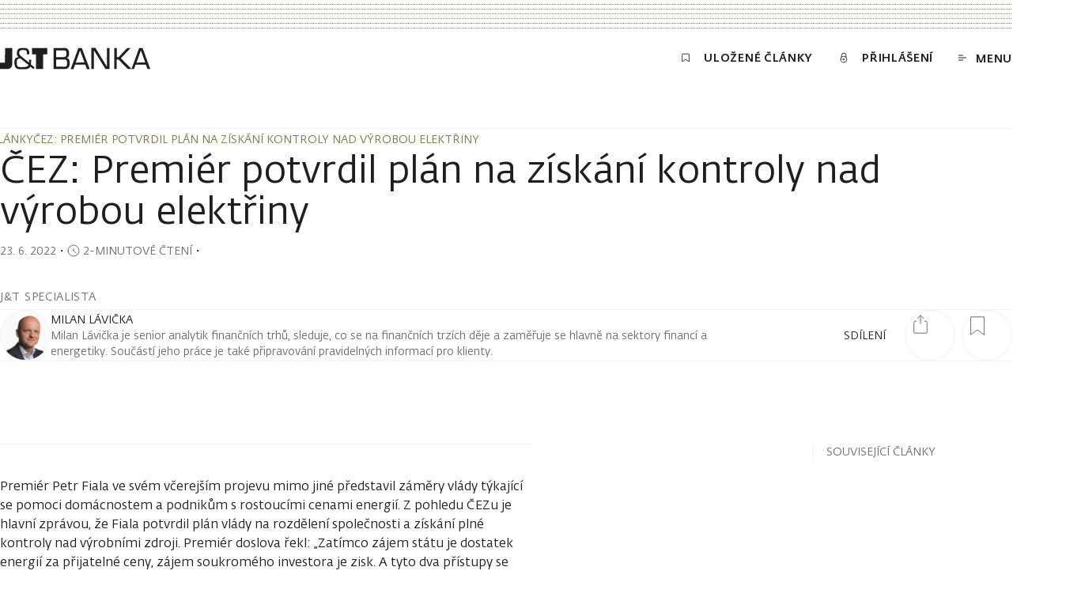

--- FILE ---
content_type: text/html; charset=utf-8
request_url: https://www.jtbank.cz/clanky/-/j3iowbgfzs-cez-premier-potvrdil-plan-na-ziskani-kontroly-nad-vyrobou-elektriny
body_size: 55038
content:
<!DOCTYPE html><html lang="cs"><head><meta charSet="utf-8"/><meta name="viewport" content="width=device-width, initial-scale=1"/><link rel="preload" href="https://www.jtbank.cz/_next/static/media/article-preview.5d4b1abc.jpg?auto=format&amp;fit=clip&amp;w=1800&amp;dpr=2" as="image" fetchPriority="high"/><link rel="stylesheet" href="/_next/static/css/2a06941749eba989.css" data-precedence="next"/><link rel="stylesheet" href="/_next/static/css/d1cd7a81e949ac00.css" data-precedence="next"/><link rel="stylesheet" href="/_next/static/css/116a767b8a73907d.css" data-precedence="next"/><link rel="stylesheet" href="/_next/static/css/1ec9771bee0c0351.css" data-precedence="next"/><link rel="stylesheet" href="/_next/static/css/a3ea110538e5b143.css" data-precedence="next"/><link rel="stylesheet" href="/_next/static/css/ca0e9e5201a59935.css" data-precedence="next"/><link rel="stylesheet" href="/_next/static/css/03024b9230b33a11.css" data-precedence="next"/><link rel="stylesheet" href="/_next/static/css/42c3f70b6c1f246d.css" data-precedence="next"/><link rel="stylesheet" href="/_next/static/css/2da458ef7928161e.css" data-precedence="next"/><link rel="stylesheet" href="/_next/static/css/bc370602ff1aae46.css" data-precedence="next"/><link rel="stylesheet" href="/_next/static/css/9a30ced54e136c1a.css" data-precedence="next"/><link rel="stylesheet" href="/_next/static/css/e1c86cf29d0fb7a2.css" data-precedence="next"/><link rel="stylesheet" href="/_next/static/css/eec4a6cc21024094.css" data-precedence="next"/><link rel="stylesheet" href="/_next/static/css/07cae5544cc0e21a.css" data-precedence="next"/><link rel="stylesheet" href="/_next/static/css/c03d95a2aa2e990d.css" data-precedence="next"/><link rel="stylesheet" href="/_next/static/css/f8ad3315d67a8d4e.css" data-precedence="next"/><link rel="stylesheet" href="/_next/static/css/88c9ae35e77be55a.css" data-precedence="next"/><link rel="stylesheet" href="/_next/static/css/0ecc44eac13fc717.css" data-precedence="next"/><link rel="stylesheet" href="/_next/static/css/3febcf1c8f0dd99a.css" data-precedence="next"/><link rel="stylesheet" href="/_next/static/css/6ccf994eac02c502.css" data-precedence="next"/><link rel="stylesheet" href="/_next/static/css/e8ab0309ca42a0ab.css" data-precedence="next"/><link rel="stylesheet" href="/_next/static/css/9129fba8a125f763.css" data-precedence="next"/><link rel="stylesheet" href="/_next/static/css/58c2c49bbe3b905e.css" data-precedence="next"/><link rel="stylesheet" href="/_next/static/css/cdbc5c1eb0ffd8f1.css" data-precedence="next"/><link rel="stylesheet" href="/_next/static/css/5129eba1b269756f.css" data-precedence="next"/><link rel="stylesheet" href="/_next/static/css/9ad35f459d23b381.css" data-precedence="next"/><link rel="stylesheet" href="/_next/static/css/bc878692539859c9.css" data-precedence="next"/><link rel="stylesheet" href="/_next/static/css/083f04b55a1fd341.css" data-precedence="next"/><link rel="stylesheet" href="/_next/static/css/1c670244d3cf85d5.css" data-precedence="next"/><link rel="stylesheet" href="/_next/static/css/90e0097b712b2bbc.css" data-precedence="next"/><link rel="stylesheet" href="/_next/static/css/e92e8e983c25ea99.css" data-precedence="next"/><link rel="stylesheet" href="/_next/static/css/b4195b66b3f6c5d1.css" data-precedence="next"/><link rel="stylesheet" href="/_next/static/css/8506cb845c3f99f5.css" data-precedence="next"/><link rel="stylesheet" href="/_next/static/css/b3873ff8a75813f8.css" data-precedence="next"/><link rel="stylesheet" href="/_next/static/css/7bcdc00ee4bcf2ac.css" data-precedence="next"/><link rel="stylesheet" href="/_next/static/css/2229cdbfbcd7fc96.css" data-precedence="next"/><link rel="stylesheet" href="/_next/static/css/262d6bbfa06073f5.css" as="style" data-precedence="dynamic"/><link rel="stylesheet" href="/_next/static/css/ab84e9a743cb74a7.css" as="style" data-precedence="dynamic"/><link rel="preload" as="script" fetchPriority="low" nonce="HpGwdcYW-lf2iDx5rUfso" href="/_next/static/chunks/webpack-fab262648933ad20.js"/><script src="/_next/static/chunks/1dd3208c-f22c7d1ea7af89da.js" async="" nonce="HpGwdcYW-lf2iDx5rUfso"></script><script src="/_next/static/chunks/1528-3205e8ce68e7dd2d.js" async="" nonce="HpGwdcYW-lf2iDx5rUfso"></script><script src="/_next/static/chunks/main-app-2ad0ab27a2f0fab2.js" async="" nonce="HpGwdcYW-lf2iDx5rUfso"></script><script src="/_next/static/chunks/25c8a87d-023d29bd1de6d434.js" async="" nonce="HpGwdcYW-lf2iDx5rUfso"></script><script src="/_next/static/chunks/9360-9fe35f8d43181104.js" async="" nonce="HpGwdcYW-lf2iDx5rUfso"></script><script src="/_next/static/chunks/6340-d26cbbd6455d88b1.js" async="" nonce="HpGwdcYW-lf2iDx5rUfso"></script><script src="/_next/static/chunks/7470-91e6cb5539b003a2.js" async="" nonce="HpGwdcYW-lf2iDx5rUfso"></script><script src="/_next/static/chunks/2714-529f65c7695b1a1d.js" async="" nonce="HpGwdcYW-lf2iDx5rUfso"></script><script src="/_next/static/chunks/7472-952e8ef6b21066d6.js" async="" nonce="HpGwdcYW-lf2iDx5rUfso"></script><script src="/_next/static/chunks/1853-58e43a2a79485270.js" async="" nonce="HpGwdcYW-lf2iDx5rUfso"></script><script src="/_next/static/chunks/8056-9f10163f550d97ff.js" async="" nonce="HpGwdcYW-lf2iDx5rUfso"></script><script src="/_next/static/chunks/7270-7d44016781c61b0f.js" async="" nonce="HpGwdcYW-lf2iDx5rUfso"></script><script src="/_next/static/chunks/1055-9b46cc5950dfca23.js" async="" nonce="HpGwdcYW-lf2iDx5rUfso"></script><script src="/_next/static/chunks/3843-67fc9a7f99e0e294.js" async="" nonce="HpGwdcYW-lf2iDx5rUfso"></script><script src="/_next/static/chunks/8633-1a9588030bde7991.js" async="" nonce="HpGwdcYW-lf2iDx5rUfso"></script><script src="/_next/static/chunks/3453-8e64ef9e7a25ffcc.js" async="" nonce="HpGwdcYW-lf2iDx5rUfso"></script><script src="/_next/static/chunks/130-5bf1a34bfe03944d.js" async="" nonce="HpGwdcYW-lf2iDx5rUfso"></script><script src="/_next/static/chunks/5366-4fbae84004638ce2.js" async="" nonce="HpGwdcYW-lf2iDx5rUfso"></script><script src="/_next/static/chunks/7250-bcb47abdfaaf16a0.js" async="" nonce="HpGwdcYW-lf2iDx5rUfso"></script><script src="/_next/static/chunks/app/%5Blang%5D/layout-1b76f28b612d1124.js" async="" nonce="HpGwdcYW-lf2iDx5rUfso"></script><script src="/_next/static/chunks/app/%5Blang%5D/error-b54c70ecfab79a53.js" async="" nonce="HpGwdcYW-lf2iDx5rUfso"></script><script src="/_next/static/chunks/app/%5Blang%5D/not-found-5c3689d5894589ff.js" async="" nonce="HpGwdcYW-lf2iDx5rUfso"></script><script src="/_next/static/chunks/5358-8f98ba4f4cff4dcf.js" async="" nonce="HpGwdcYW-lf2iDx5rUfso"></script><script src="/_next/static/chunks/9416-f0a1135ee903002c.js" async="" nonce="HpGwdcYW-lf2iDx5rUfso"></script><script src="/_next/static/chunks/4772-257c3afe0f953500.js" async="" nonce="HpGwdcYW-lf2iDx5rUfso"></script><script src="/_next/static/chunks/1430-8a8a40ce8b6d9a50.js" async="" nonce="HpGwdcYW-lf2iDx5rUfso"></script><script src="/_next/static/chunks/app/%5Blang%5D/clanky/%5Bslug%5D/%5Bsubpage%5D/page-cb0c898bcc0d97a7.js" async="" nonce="HpGwdcYW-lf2iDx5rUfso"></script><link rel="preload" href="https://www.jtbank.cz/ui/3i0kl7ueqsrrty12r6k0.js" as="script" nonce="HpGwdcYW-lf2iDx5rUfso"/><link rel="preload" href="/cookiebar/cookiebar-37ab95dd-initialSettings.js" as="script" nonce="HpGwdcYW-lf2iDx5rUfso"/><link rel="preload" href="/cookiebar/cookiebar-da367b36-ApploudConsent.js" as="script" nonce="HpGwdcYW-lf2iDx5rUfso"/><link rel="preload" href="/cookiebar/cookiebar-4b02601f-chunks-vendor.js" as="script" nonce="HpGwdcYW-lf2iDx5rUfso"/><title>ČEZ: Premiér potvrdil plán na získání kontroly nad výrobou elektřiny | J&amp;T Banka</title><link rel="canonical" href="https://www.jtbank.cz/clanky/-/j3iowbgfzs-cez-premier-potvrdil-plan-na-ziskani-kontroly-nad-vyrobou-elektriny"/><meta name="google-site-verification" content="gmL1-0-bsB7KdU4fkJVOS1hsyNTsVqMymexdA0El_Dg"/><meta property="og:title" content="ČEZ: Premiér potvrdil plán na získání kontroly nad výrobou elektřiny"/><meta property="og:url" content="https://www.jtbank.cz/clanky/-/j3iowbgfzs-cez-premier-potvrdil-plan-na-ziskani-kontroly-nad-vyrobou-elektriny"/><meta property="og:image" content="https://www.jtbank.cz/_next/static/media/article-preview.5d4b1abc.jpg"/><meta property="og:type" content="website"/><meta name="twitter:card" content="summary_large_image"/><meta name="twitter:title" content="ČEZ: Premiér potvrdil plán na získání kontroly nad výrobou elektřiny"/><meta name="twitter:image" content="https://www.jtbank.cz/_next/static/media/article-preview.5d4b1abc.jpg"/><link rel="icon" href="/favicon.ico" type="image/x-icon" sizes="48x48"/><script src="/_next/static/chunks/polyfills-42372ed130431b0a.js" noModule="" nonce="HpGwdcYW-lf2iDx5rUfso"></script></head><body><!--$--><!--$--><style nonce="HpGwdcYW-lf2iDx5rUfso">
          #nprogress {
            pointer-events: none;
          }

          #nprogress .bar {
            background: #C9A96C;

            position: fixed;
            z-index: 99999;
            top: 0;
            left: 0;

            width: 100%;
            height: 2px;
          }

          /* Fancy blur effect */
          #nprogress .peg {
            display: block;
            position: absolute;
            right: 0px;
            width: 100px;
            height: 100%;
            box-shadow: 0 0 10px #C9A96C, 0 0 5px #C9A96C;
            opacity: 1.0;

            -webkit-transform: rotate(3deg) translate(0px, -4px);
                -ms-transform: rotate(3deg) translate(0px, -4px);
                    transform: rotate(3deg) translate(0px, -4px);
          }

          /* Remove these to get rid of the spinner */
          #nprogress .spinner {
            display: block;
            position: fixed;
            z-index: 1031;
            top: 15px;
            right: 15px;
          }

          #nprogress .spinner-icon {
            width: 18px;
            height: 18px;
            box-sizing: border-box;

            border: solid 2px transparent;
            border-top-color: #C9A96C;
            border-left-color: #C9A96C;
            border-radius: 50%;

            -webkit-animation: nprogress-spinner 400ms linear infinite;
                    animation: nprogress-spinner 400ms linear infinite;
          }

          .nprogress-custom-parent {
            overflow: hidden;
            position: relative;
          }

          .nprogress-custom-parent #nprogress .spinner,
          .nprogress-custom-parent #nprogress .bar {
            position: absolute;
          }

          @-webkit-keyframes nprogress-spinner {
            0%   { -webkit-transform: rotate(0deg); }
            100% { -webkit-transform: rotate(360deg); }
          }
          @keyframes nprogress-spinner {
            0%   { transform: rotate(0deg); }
            100% { transform: rotate(360deg); }
          }
        </style><!--/$--><!--/$--><div class="layout relative"><div class="page__container top-decoration-wrapper"><div class="top-decoration dotted-background"></div></div><div><div id="header" class="header"><div class="header__nav"><div class="page__container"><div class="relative"><div class="header__menu-row"><a class="header__logo expand-hitbox homepage-link" aria-label="Domů" href="/"><svg class="svg logo" viewBox="0 0 190 28" xmlns="http://www.w3.org/2000/svg" fill="currentColor"><path d="M40.412 8.647h5.124V27.25h9.006V8.647h5.1V.687h-19.23v7.96zM6.318 19.29H0v7.96h9.19a9.69 9.69 0 001.24 0 5.861 5.861 0 003.53-1.9 5.845 5.845 0 001.479-3.72V.685H6.433l-.115 18.605zm33.13-1.652V15.55H36.69V19.153l-10.545-8.557a3.97 3.97 0 01-1.86-3.716c0-3.487 2.297-3.601 5.145-3.601 3.975 0 4.458.665 4.595 4.037v1.445h3.01V7.316c0-5.597-2.688-6.698-7.513-6.698-5.215 0-8.156 1.032-8.156 6.262a5.406 5.406 0 002.298 5.253c-3.4.94-5.422.78-5.422 7.203 0 8.282 4.204 8.259 10.109 8.259 4.25 0 8.385 0 9.902-3.464l3.951 3.234 1.632-2.087-4.825-3.808c.234-1.225.342-2.47.322-3.716l.114-.115zM28.35 24.934c-6.272 0-7.1-.39-7.1-5.552 0-4.22.391-4.748 4.297-5.643l10.407 8.327c-.643 2.914-4.732 2.661-7.581 2.661l-.023.207zm55.943-11.677c2.504-.963 3.056-2.867 3.056-5.528a8.477 8.477 0 00-1.241-5.276A5.882 5.882 0 0081.1.64H67.637v26.61h14.13a5.89 5.89 0 004.893-1.95 8.753 8.753 0 001.448-5.529c0-3.12-.529-5.712-3.814-6.469v-.046zM70.9 3.715h8.822c3.124 0 4.32.298 4.365 3.785 0 4.083-1.126 4.725-4.595 4.771H70.97l-.07-8.556zm9.19 20.645H70.9v-9.176h9.902c3.676 0 4.066 1.606 4.09 5.024 0 3.969-1.425 4.221-4.596 4.267l-.207-.115zm19-23.536l-9.696 26.564h3.423l2.045-5.574h13.096l2.067 5.574h3.378L103.478.824H99.09zm-3.332 18.352l5.468-15.461 5.675 15.254-11.143.207zM180.351.824h-4.411l-9.627 26.404-13.463-13.535L165.027.824h-4.297l-10.729 11.47h-2.297V.824h-3.263v26.427h2.987V15.184h2.298l12.038 12.158h7.628l2.045-5.574h13.095l2.068 5.574h3.4L180.351.824zm-7.72 18.352l5.468-15.461 5.652 15.254-11.12.207zm-37.379 5.184L120.686.595h-5.147V27.25h3.263V3.715l14.635 23.582h5.077V.687h-3.262V24.36z"></path></svg></a><nav class="header__content" aria-label="Menu"><a class="header__link animated-button animated-button--small expand-hitbox text--uppercase typo--c-title" href="/clanky/seznam-cetby"><span class="icon-text icon-text--middle"><svg xmlns="http://www.w3.org/2000/svg" viewBox="0 0 16 16" class="svg"><path d="M13,13.25c0,.27-.24,.33-.54,.14l-4.46-2.83-4.46,2.83c-.3,.19-.54,.13-.54-.14V2.99c0-.13,.08-.25,.23-.35,.14-.09,.34-.14,.54-.14H12.23c.2,0,.4,.05,.54,.14,.14,.09,.23,.22,.23,.35V13.25Z" fill="none" stroke="currentColor" stroke-linecap="round" stroke-linejoin="round"></path></svg><span class="header__link-text text--demi text--uppercase">Uložené články</span></span></a><a class="header__link text--uppercase eportal-link animated-button animated-button--small typo--c-title expand-hitbox" href="/migrace"><span class="icon-text icon-text--middle"><svg xmlns="http://www.w3.org/2000/svg" viewBox="0 0 16 16" width="16px" height="16px" class="eportal-link__svg svg"><path fill="none" d="M3.62,10.33A4.38,4.38,0,1,0,8,6,4.38,4.38,0,0,0,3.62,10.33Zm3.5,0a.88.88,0,1,0,1.75,0,.88.88,0,0,0-1.75,0Zm4.09-3V4.5a3.21,3.21,0,0,0-6.42,0V7.36" stroke="currentColor" stroke-linecap="round" stroke-linejoin="round"></path></svg><span class="eportal-link__text text--demi">Přihlášení</span></span></a><button class="header__menu-toggle animated-button animated-button--small animated-button--reversed expand-hitbox text--uppercase typo--c-title"><span class="icon-text icon-text--middle"><svg class="svg svg--outline header__menu-icon" xmlns="http://www.w3.org/2000/svg" viewBox="-292 417.9 10 7" fill="none" stroke="currentColor"><path vector-effect="non-scaling-stroke" d="M-292 418.4h6M-292 424.4h6M-292 421.4h10"></path></svg><span class="header__menu-toggle-text text--demi">Menu</span></span></button></nav></div><div class="header__progress header__progress--visible progress-bar"><hr class="progress-bar__separator separator"/><div class="progress-bar__bar"></div></div></div></div></div></div></div><div class="article-page page"><div class="article-page__animated-breadcrumbs"><div class="page__container"><div class="horizontal-scroll"><div class=""><div class="horizontal-scroll__content"><nav aria-label="Breadcrumb"><ul class="breadcrumbs"><li class="breadcrumbs__item"><a class="breadcrumbs__link typo--c text--uppercase" href="/clanky"><span class="link">Články</span></a></li><li class="breadcrumbs__item"><svg xmlns="http://www.w3.org/2000/svg" viewBox="0 0 16 16" width="16px" height="16px" fill="none" class="breadcrumbs__chevron" role="presentation"><path d="M4.5,15l7-7-7-7" stroke="currentColor"></path></svg><span class="breadcrumbs__link typo--c text--uppercase" aria-current="page">ČEZ: Premiér potvrdil plán na získání kontroly nad výrobou elektřiny</span></li></ul></nav></div></div></div></div></div><div><hr class="article-page__separator separator"/><div class="page__container"><div class="article-page__header"><div class="article-page__breadcrumbs-wrapper"><div class="article-page__breadcrumbs breadcrumbs-spacer horizontal-scroll"><div class=""><div class="horizontal-scroll__content"><nav aria-label="Breadcrumb"><ul class="breadcrumbs"><li class="breadcrumbs__item"><a class="breadcrumbs__link typo--c text--uppercase" href="/clanky"><span class="link">Články</span></a></li><li class="breadcrumbs__item"><svg xmlns="http://www.w3.org/2000/svg" viewBox="0 0 16 16" width="16px" height="16px" fill="none" class="breadcrumbs__chevron" role="presentation"><path d="M4.5,15l7-7-7-7" stroke="currentColor"></path></svg><span class="breadcrumbs__link typo--c text--uppercase" aria-current="page">ČEZ: Premiér potvrdil plán na získání kontroly nad výrobou elektřiny</span></li></ul></nav></div></div></div></div><div class="overflow-hidden"><h1 class="article-page__heading typo--h1">ČEZ: Premiér potvrdil plán na získání kontroly nad výrobou elektřiny</h1></div><div class="article-page__below-heading typo--c"><span class="article-page__published-date date-range"><time dateTime="2022-06-23T09:33:00+02:00" class="date-range__date">23. 6. 2022</time></span>・<span class="reading-time icon-text icon-text--middle icon-text--compact text--subtle typo--c" id="reading-time-cez__premier_potvrdil_plan_na_ziskani_kontroly_nad"><svg class="svg svg--outline reading-time__icon" xmlns="http://www.w3.org/2000/svg" viewBox="0 0 16 16"><path fill="none" vector-effect="non-scaling-stroke" d="M1,8A7,7,0,1,0,3.05,3.05,7,7,0,0,0,1,8ZM8,8V5.5M8,8l3.12,3.13" stroke="currentColor" stroke-linecap="round" stroke-linejoin="round"></path></svg><span class="text--uppercase">2-minutové čtení</span></span>・</div><span class="article-page__person-info-heading typo--c-title text--uppercase">J&amp;T specialista</span><hr class="separator article-page__animated-separator"/><div class="article-page__person-info author-info"><div class="author-info__image-animation"><div class="author-info__image circular-image"><div class="image"><div class="image__ratio image__ratio--active"><img alt="" src="[data-uri]" loading="lazy" fetchPriority="auto"/></div></div></div></div><div class="author-info__shares-counter"><div class="shares-counter"><div class="shares-counter__container"><div class="shares-counter__left"><div class="shares-counter__text typo--c text--uppercase"><span class="shares-counter__heading">sdílení</span></div></div><button class="shares-counter__button shares-counter__share circle" aria-label="Sdílet článek"><svg class="svg shares-counter__icon shares-counter__icon--share" xmlns="http://www.w3.org/2000/svg" viewBox="0 0 24 24" width="24px" height="24px"><path fill="none" d="M17.25,8.25h2a1,1,0,0,1,1,1v13a1,1,0,0,1-1,1H4.75a1,1,0,0,1-1-1v-13a1,1,0,0,1,1-1h2M12,.75v10.5M8.25,4.5,12,.75,15.75,4.5" stroke="currentColor" stroke-linecap="round" stroke-linejoin="round"></path></svg></button><button title="Přidat do záložek ČEZ: Premiér potvrdil plán na získání kontroly nad výrobou elektřiny" aria-label="Přidat do záložek ČEZ: Premiér potvrdil plán na získání kontroly nad výrobou elektřiny" class="shares-counter__button bookmark-toggle"><span class="shares-counter__bookmark circle"><svg xmlns="http://www.w3.org/2000/svg" viewBox="0 0 16 16" class="svg shares-counter__icon shares-counter__icon--bookmark"><path fill="none" d="M13.62,15.5l-5.62-4.01L2.38,15.5V.5H13.62V15.5Z" stroke="currentColor" stroke-linecap="round" stroke-linejoin="round" stroke-miterlimit="10" vector-effect="non-scaling-stroke"></path></svg></span></button></div></div></div><div class="author-info__content"><div class="person-name text--uppercase"><a class="person-name__name text--bodycopy link-hitbox person-name__name typo--b" href="/experti/milan-lavicka"><span class="link">Milan Lávička</span></a></div><div class="overflow-hidden"><p class="author-info__text typo--c rich-text rich-text--html">Milan Lávička je senior analytik finančních trhů, sleduje, co se na finančních trzích děje a zaměřuje se hlavně na sektory financí a energetiky. Součástí jeho práce je také připravování pravidelných informací pro klienty. </p></div></div></div><hr class="separator article-page__animated-separator"/></div></div><div class="page__container article-page__layout mal"><main class="mal__main hide-scrollbar"><div id="article-body" class="article-page__container"><!--$--><div></div><!--/$--><hr class="article-page__content-separator separator"/><div class="article-text-block"><div class="rich-text"><p class="rich-text--html">Premiér Petr Fiala ve svém včerejším projevu mimo jiné představil záměry vlády týkající se pomoci domácnostem a podnikům s rostoucími cenami energií. Z pohledu ČEZu je hlavní zprávou, že Fiala potvrdil plán vlády na rozdělení společnosti a získání plné kontroly nad výrobními zdroji. Premiér doslova řekl: „Zatímco zájem státu je dostatek energií za přijatelné ceny, zájem soukromého investora je zisk. A tyto dva přístupy se nyní dostávají do konfliktu. To ale chceme změnit. Součástí naší strategie je, aby stát získal v blízké budoucnosti pod kontrolu celou síť tuzemských klíčových elektráren, tedy vlastní výrobu elektřiny. Není to řešení pro tuto zimu. Bude to proces, který chvíli potrvá, ale chceme s tím začít co nejdříve“.</p><p class="rich-text--html">Možnost rozdělení a „zestátnění“ části společnosti začali zmiňovat představitelé vlády již v květnu v rámci snahy státu získat kontrolu nad cenami energií. Případný odkup by zřejmě vycházel z nezávislého ocenění jednotlivých částí společnosti, do kterého by se promítly současné vysoké ceny elektřiny. Současná cena akcií podle našeho názoru stále plně nereflektuje dopad cen elektřiny na hospodaření společnosti a předpokládáme, že zmíněné ocenění by bylo vyšší, než je současná cena na akcií na trhu.</p>
<p class="rich-text--html">Premiér dále uvedl, že vláda schválila zrušení povinných plateb za obnovitelné zdroje a zavedení úsporného tarifu jak na elektřinu, tak na plyn. Oba tyto kroky by měly vést ke snížení nákladů na energie pro domácnosti.</p>
<p class="rich-text--html">Vyznění proslovu je tak podle našeho názoru pozitivní a očekáváme pozitivní reakci akcií.</p></div></div></div></main><aside class="mal__aside"><div class="mal__aside-panel"><div class="article-page__articles-wrapper"><p class="article-page__articles-heading typo--c text--uppercase">Související články</p></div></div></aside><div class="mal__footer"><div class="article-page__share-article"><div class="article-page__share-article-inner"><div class="article-page__shares-counter shares-counter"><div class="shares-counter__container"><div class="shares-counter__left"><div class="shares-counter__text typo--c text--uppercase"><span class="shares-counter__heading">sdílení</span></div></div></div></div><div class="article-page__share-buttons article-share"><a target="_blank" class="article-share__link" aria-label="Sdílet e-mailem" title="Sdílet e-mailem" href="mailto:?body=https%3A%2F%2Fwww.jtbank.cz%2Fclanky%2F-%2Fj3iowbgfzs-cez-premier-potvrdil-plan-na-ziskani-kontroly-nad-vyrobou-elektriny"><div class="article-share__circle circle-icon"><svg class="circle-icon__circle" width="16" height="16" xmlns="http://www.w3.org/2000/svg" viewBox="0 0 16 16"><circle stroke="currentColor" cx="8" cy="8" r="7.5" fill="none" stroke-width="1" vector-effect="non-scaling-stroke" class="circle-icon__circle-el"></circle><circle stroke="currentColor" cx="8" cy="8" r="7.5" fill="none" stroke-width="1" vector-effect="non-scaling-stroke" class="circle-icon__circle-el circle-icon__circle-el--hovered"></circle></svg><svg xmlns="http://www.w3.org/2000/svg" viewBox="0 0 16 16" width="16px" height="16px" class="svg"><path fill="currentColor" d="M15.43,3.79s-.04-.02-.06-.02-.04,0-.06,.02l-6.09,6.65c-.16,.17-.35,.31-.56,.41-.21,.09-.43,.14-.66,.14-.46,0-.89-.2-1.22-.55L.69,3.82s-.04-.02-.06-.02-.04,0-.06,.02c-.02,0-.03,.02-.04,.03-.01,.02-.02,.03-.02,.05V12.09c0,.36,.13,.71,.37,.96,.23,.26,.55,.4,.88,.4H14.25c.33,0,.65-.14,.88-.4,.23-.26,.37-.6,.37-.96V3.91s0-.05-.02-.07c-.01-.02-.03-.04-.05-.05Zm-7.99,5.95c.15,.16,.35,.24,.55,.24s.4-.09,.55-.24L14.61,3.14s.07-.1,.08-.16c.01-.06,.01-.13,0-.19-.07-.25-.26-.25-.43-.25H1.75c-.17,0-.36,0-.43,.25-.02,.06-.02,.12,0,.19,.01,.06,.04,.12,.08,.16l6.05,6.61Z"></path></svg></div></a><a target="_blank" class="article-share__link" aria-label="Sdílet na LinkedIn" title="Sdílet na LinkedIn" href="https://www.linkedin.com/sharing/share-offsite/?url=https%3A%2F%2Fwww.jtbank.cz%2Fclanky%2F-%2Fj3iowbgfzs-cez-premier-potvrdil-plan-na-ziskani-kontroly-nad-vyrobou-elektriny"><div class="article-share__circle circle-icon"><svg class="circle-icon__circle" width="16" height="16" xmlns="http://www.w3.org/2000/svg" viewBox="0 0 16 16"><circle stroke="currentColor" cx="8" cy="8" r="7.5" fill="none" stroke-width="1" vector-effect="non-scaling-stroke" class="circle-icon__circle-el"></circle><circle stroke="currentColor" cx="8" cy="8" r="7.5" fill="none" stroke-width="1" vector-effect="non-scaling-stroke" class="circle-icon__circle-el circle-icon__circle-el--hovered"></circle></svg><svg width="17px" height="16px" viewBox="0 0 17 16" fill="none" xmlns="http://www.w3.org/2000/svg" class=""><path fill="currentColor" d="M3.69719 16H0.037892V5.51153H3.69719V16ZM11.2944 8.92988C10.867 8.92988 10.4572 9.09964 10.155 9.40182C9.85283 9.704 9.68307 10.1138 9.68307 10.5412V16H5.83554V5.51153H9.68307V6.70871C10.5849 5.94526 11.7242 5.51935 12.9057 5.504C15.2925 5.504 16.949 7.27341 16.949 10.6315V16H12.9057V10.5412C12.9066 10.3289 12.8657 10.1186 12.7852 9.92225C12.7046 9.72589 12.5861 9.54737 12.4364 9.39695C12.2867 9.24653 12.1087 9.12717 11.9127 9.04572C11.7167 8.96428 11.5066 8.92235 11.2944 8.92235V8.92988ZM3.76495 1.88235C3.76495 2.25465 3.65455 2.61858 3.44772 2.92813C3.24088 3.23768 2.9469 3.47895 2.60294 3.62142C2.25899 3.76389 1.88051 3.80117 1.51537 3.72854C1.15023 3.65591 0.814825 3.47663 0.551573 3.21338C0.288322 2.95013 0.109045 2.61472 0.0364139 2.24958C-0.0362171 1.88444 0.00105973 1.50596 0.143531 1.16201C0.286001 0.818053 0.527267 0.524069 0.836819 0.317234C1.14637 0.110398 1.5103 0 1.8826 0C2.37921 0.00397306 2.85414 0.204044 3.2039 0.556624C3.55366 0.909204 3.74991 1.38572 3.74989 1.88235H3.76495Z"></path></svg></div></a><a target="_blank" class="article-share__link" aria-label="Sdílet na Twitteru" title="Sdílet na Twitteru" href="https://twitter.com/share?url=https%3A%2F%2Fwww.jtbank.cz%2Fclanky%2F-%2Fj3iowbgfzs-cez-premier-potvrdil-plan-na-ziskani-kontroly-nad-vyrobou-elektriny&amp;hashtags="><div class="article-share__circle circle-icon"><svg class="circle-icon__circle" width="16" height="16" xmlns="http://www.w3.org/2000/svg" viewBox="0 0 16 16"><circle stroke="currentColor" cx="8" cy="8" r="7.5" fill="none" stroke-width="1" vector-effect="non-scaling-stroke" class="circle-icon__circle-el"></circle><circle stroke="currentColor" cx="8" cy="8" r="7.5" fill="none" stroke-width="1" vector-effect="non-scaling-stroke" class="circle-icon__circle-el circle-icon__circle-el--hovered"></circle></svg><svg width="22" height="22" viewBox="0 0 22 22" fill="currentColor" xmlns="http://www.w3.org/2000/svg" class=""><path d="M10.9957 21.2509C16.7292 21.2509 21.3772 16.6624 21.3772 11.0021C21.3772 5.34186 16.7292 0.753311 10.9957 0.753311C5.26211 0.753311 0.614136 5.34186 0.614136 11.0021C0.614136 16.6624 5.26211 21.2509 10.9957 21.2509Z"></path><path d="M4.60456 5.06961L9.56561 11.6069L4.56142 16.9304H5.68305L10.0617 12.267L13.5992 16.9304H17.417L12.1756 10.0311L16.8346 5.06961H15.713L11.6795 9.34971L8.42241 5.06961H4.60456ZM6.24386 5.87878H8.01259L15.7777 16.1212H14.009L6.24386 5.87878Z" fill="#ffffff" class="icon--twitter-x"></path></svg></div></a></div></div></div></div></div></div><div class="page__container"><div class="paginate"><section class="article-author page-section" tabindex="-1"><hr class="page-section__separator separator"/><header class="page-section__header"><div class="page-section__header-inner"><h2 class="page-section__heading typo--c-title text--uppercase text--bodycopy"><span class="article-author__heading">Další články od autora</span></h2><div class="page-section__controls"></div></div></header><div class="page-section__content"><div class="article-author__author"><div class="article-author__author-info author-info"><div class="author-info__image-animation"><div class="author-info__image circular-image"><div class="image"><div class="image__ratio image__ratio--active"><img alt="" src="[data-uri]" loading="lazy" fetchPriority="auto"/></div></div></div></div><div class="author-info__content"><div class="person-name text--uppercase"><a class="person-name__name text--bodycopy link-hitbox person-name__name typo--b" href="/experti/milan-lavicka"><span class="link">Milan Lávička</span></a><span class="person-name__occupation text--subtle person-name__occupation text--subtle typo--c-small">Senior analytik J&amp;T Banky </span></div><div class="overflow-hidden"><p class="author-info__text typo--c rich-text rich-text--html">Milan Lávička je senior analytik finančních trhů, sleduje, co se na finančních trzích děje a zaměřuje se hlavně na sektory financí a energetiky. Součástí jeho práce je také připravování pravidelných informací pro klienty. </p></div></div></div><div class="article-author__page"><div class="article-author__grid"></div></div></div></div><footer class="page-section__footer"><div class="article-author__pagination pagination typo--c"><span><span class="pagination-counter" aria-label="Slide 1 z 0"><span class="pagination-counter__page pagination-counter__page--current">1</span><span class="pagination-counter__separator">/</span><span class="pagination-counter__page">0</span></span></span><span class="pagination-controls"><button class="pagination-controls__button expand-hitbox link-hitbox" aria-label="Přejít na předchozí slide" disabled=""><span class="link">Předchozí</span></button><span class="pagination-controls__separator">/</span><button class="pagination-controls__button expand-hitbox link-hitbox" aria-label="Přejít na další slide" disabled=""><span class="link">Další</span></button></span></div></footer></section></div><div class="paginate"><section class="related-articles page-section" tabindex="-1"><hr class="page-section__separator separator"/><header class="page-section__header"><div class="page-section__header-inner"><h2 class="page-section__heading typo--c-title text--uppercase text--bodycopy">Nejnovější články</h2><div class="page-section__controls"></div></div></header><div class="page-section__content"><div class="related-articles__page" role="region" aria-roledescription="carousel" aria-label="Karousel s nejnovějšími články, slide 1 z 0"><div class="related-articles__grid" role="group" aria-roledescription="slide" aria-label="Slide 1 z 0 v karouselu nejnovějších článků"></div></div></div><footer class="page-section__footer"><div class="pagination typo--c"><span><span class="pagination-counter" aria-label="Slide 1 z 0"><span class="pagination-counter__page pagination-counter__page--current">1</span><span class="pagination-counter__separator">/</span><span class="pagination-counter__page">0</span></span></span><span class="pagination-controls"><button class="pagination-controls__button expand-hitbox link-hitbox" aria-label="Přejít na předchozí slide" disabled=""><span class="link">Předchozí</span></button><span class="pagination-controls__separator">/</span><button class="pagination-controls__button expand-hitbox link-hitbox" aria-label="Přejít na další slide" disabled=""><span class="link">Další</span></button></span></div></footer></section></div><section class="article-page__footer-section page-section" tabindex="-1"><hr class="page-section__separator separator"/><header class="page-section__header"><div class="page-section__header-inner"><h2 class="page-section__heading typo--c-title text--uppercase text--bodycopy"><span class="article-page__footer-heading">Upozornění</span></h2><div class="page-section__controls"></div></div></header><div class="page-section__content"><div class="article-page__footer"><p class="article-page__footer-text typo--c rich-text rich-text--html">Uvedené informace představují názor J&amp;T Banka, a.s., který vychází z aktuálně dostupných informací v čase jeho zhotovení k výše uvedenému dni. Uvedené informace nepředstavují nabídku, investiční poradenství, investiční doporučení k nákupu či prodeji jakýchkoliv investičních nástrojů ani analýzu investičních příležitostí. Uvedené prognózy nejsou spolehlivým ukazatelem budoucí výkonnosti. J&amp;T Banka, a.s., nenese žádnou odpovědnost, která by mohla vzniknout v důsledku použití informací uvedených v tomto materiálu. O případné vhodnosti investičních nástrojů se poraďte se svým bankéřem, investičním zprostředkovatelem nebo jeho vázaným zástupcem.</p><hr class="separator"/></div></div></section></div></div><div id="modal-root"></div><footer class="footer"><div class="page__container"><div class="footer__grid"><span class="footer__copyright typo--c text--soft">© J&amp;T BANKA, a.s. 2026</span><ul class="footer__links--top typo--c-spaced"><li class="footer__links-item"><a class="expand-hitbox link text--trim-accent-dark" href="/kontakty">Kontakty</a></li><li class="footer__links-item"><a class="expand-hitbox link text--trim-accent-dark" target="_blank" rel="noopener noreferrer" href="https://www.wealthreport.cz/">Wealth Report</a></li><li class="footer__links-item"><a class="expand-hitbox link text--trim-accent-dark" href="/ochrana-osobnich-udaju">Ochrana osobních údajů</a></li><li class="footer__links-item"><a class="expand-hitbox link text--trim-accent-dark" href="/investicni-sluzby">Investiční služby</a></li><li class="footer__links-item"><a class="expand-hitbox link text--trim-accent-dark" href="/bezpecnostni-informace">Informace o cookies</a></li><li class="footer__links-item"><a class="expand-hitbox link text--trim-accent-dark" href="/pristupnost-sluzeb">Přístupnost služeb</a></li><li class="footer__links-item"><button class="expand-hitbox link text--trim-accent-dark icon-text"><span>Důležité informace</span><svg xmlns="http://www.w3.org/2000/svg" viewBox="0 0 16 16" width="16px" height="16px" fill="none" class="footer__links-icon" role="presentation"><path d="M4.5,15l7-7-7-7" stroke="currentColor"></path></svg></button></li></ul><ul class="footer__social-list text--subtle"><li class="footer__social-list-item"><a aria-label="Napište nám e-mail" href="mailto:jtbank@jtbank.cz" class="footer__social-link circular-button circular-button--tertiary"><span class="circular-button__container"><span class="circular-button__inner"><svg xmlns="http://www.w3.org/2000/svg" viewBox="0 0 16 16" width="16px" height="16px" class="svg footer__social-icon"><path fill="currentColor" d="M15.43,3.79s-.04-.02-.06-.02-.04,0-.06,.02l-6.09,6.65c-.16,.17-.35,.31-.56,.41-.21,.09-.43,.14-.66,.14-.46,0-.89-.2-1.22-.55L.69,3.82s-.04-.02-.06-.02-.04,0-.06,.02c-.02,0-.03,.02-.04,.03-.01,.02-.02,.03-.02,.05V12.09c0,.36,.13,.71,.37,.96,.23,.26,.55,.4,.88,.4H14.25c.33,0,.65-.14,.88-.4,.23-.26,.37-.6,.37-.96V3.91s0-.05-.02-.07c-.01-.02-.03-.04-.05-.05Zm-7.99,5.95c.15,.16,.35,.24,.55,.24s.4-.09,.55-.24L14.61,3.14s.07-.1,.08-.16c.01-.06,.01-.13,0-.19-.07-.25-.26-.25-.43-.25H1.75c-.17,0-.36,0-.43,.25-.02,.06-.02,.12,0,.19,.01,.06,.04,.12,.08,.16l6.05,6.61Z"></path></svg></span></span></a></li><li class="footer__social-list-item"><a aria-label="Navštivte náš profil na Twitteru" href="https://twitter.com/jtbanka_cz" class="footer__social-link circular-button circular-button--tertiary" target="_blank"><span class="circular-button__container"><span class="circular-button__inner"><svg width="22" height="22" viewBox="0 0 22 22" fill="currentColor" xmlns="http://www.w3.org/2000/svg" class="footer__social-icon footer__social-icon--twitter"><path d="M10.9957 21.2509C16.7292 21.2509 21.3772 16.6624 21.3772 11.0021C21.3772 5.34186 16.7292 0.753311 10.9957 0.753311C5.26211 0.753311 0.614136 5.34186 0.614136 11.0021C0.614136 16.6624 5.26211 21.2509 10.9957 21.2509Z"></path><path d="M4.60456 5.06961L9.56561 11.6069L4.56142 16.9304H5.68305L10.0617 12.267L13.5992 16.9304H17.417L12.1756 10.0311L16.8346 5.06961H15.713L11.6795 9.34971L8.42241 5.06961H4.60456ZM6.24386 5.87878H8.01259L15.7777 16.1212H14.009L6.24386 5.87878Z" fill="#ffffff" class="icon--twitter-x"></path></svg></span></span></a></li><li class="footer__social-list-item"><a aria-label="Navštivte náš profil na Instagramu" href="https://www.instagram.com/jtbanka_cz/" class="footer__social-link circular-button circular-button--tertiary" target="_blank"><span class="circular-button__container"><span class="circular-button__inner"><svg class="svg footer__social-icon" fill="currentColor" xmlns="http://www.w3.org/2000/svg"><path d="M8 1.44c2.137 0 2.39.01 3.231.048.781.034 1.203.165 1.485.274.372.144.64.32.918.597.282.282.454.547.597.92.11.28.24.705.275 1.484.038.843.047 1.096.047 3.23 0 2.138-.01 2.391-.047 3.232-.034.781-.165 1.203-.275 1.484-.143.372-.319.641-.597.92a2.46 2.46 0 0 1-.918.596c-.282.11-.707.24-1.485.275-.844.037-1.097.047-3.231.047-2.138 0-2.39-.01-3.231-.047-.782-.034-1.203-.166-1.485-.275a2.472 2.472 0 0 1-.918-.597 2.46 2.46 0 0 1-.597-.919c-.11-.28-.24-.706-.275-1.484-.038-.844-.047-1.097-.047-3.231 0-2.138.01-2.39.047-3.231.034-.782.165-1.204.275-1.485.144-.372.319-.64.597-.919a2.46 2.46 0 0 1 .918-.597c.282-.109.707-.24 1.485-.274C5.609 1.45 5.862 1.44 8 1.44zM8 0C5.828 0 5.556.01 4.703.047c-.85.037-1.434.175-1.94.372a3.905 3.905 0 0 0-1.42.925A3.92 3.92 0 0 0 .42 2.759C.222 3.27.084 3.85.047 4.7.009 5.556 0 5.828 0 8c0 2.172.01 2.444.047 3.297.037.85.175 1.434.372 1.94.206.529.478.976.925 1.42.444.443.89.718 1.415.921.51.197 1.091.335 1.941.372.853.038 1.125.047 3.297.047s2.444-.01 3.297-.047c.85-.037 1.434-.175 1.94-.372a3.91 3.91 0 0 0 1.416-.922 3.91 3.91 0 0 0 .922-1.415c.197-.51.334-1.091.372-1.941.037-.853.047-1.125.047-3.297s-.01-2.444-.047-3.297c-.038-.85-.175-1.434-.372-1.94a3.748 3.748 0 0 0-.916-1.422 3.911 3.911 0 0 0-1.415-.922C12.73.225 12.15.088 11.3.05 10.444.01 10.172 0 8 0z M8 3.89a4.11 4.11 0 0 0 0 8.22 4.11 4.11 0 0 0 0-8.22zm0 6.776a2.666 2.666 0 1 1 0-5.332 2.666 2.666 0 0 1 0 5.332zM13.231 3.728a.96.96 0 1 1-1.919 0 .96.96 0 0 1 1.92 0z"></path></svg></span></span></a></li><li class="footer__social-list-item"><a aria-label="Navštivte náš profil na LinkedIn" href="https://www.linkedin.com/company/jtbanka/" class="footer__social-link circular-button circular-button--tertiary" target="_blank"><span class="circular-button__container"><span class="circular-button__inner"><svg width="17px" height="16px" viewBox="0 0 17 16" fill="none" xmlns="http://www.w3.org/2000/svg" class="footer__social-icon footer__social-icon--linkedin"><path fill="currentColor" d="M3.69719 16H0.037892V5.51153H3.69719V16ZM11.2944 8.92988C10.867 8.92988 10.4572 9.09964 10.155 9.40182C9.85283 9.704 9.68307 10.1138 9.68307 10.5412V16H5.83554V5.51153H9.68307V6.70871C10.5849 5.94526 11.7242 5.51935 12.9057 5.504C15.2925 5.504 16.949 7.27341 16.949 10.6315V16H12.9057V10.5412C12.9066 10.3289 12.8657 10.1186 12.7852 9.92225C12.7046 9.72589 12.5861 9.54737 12.4364 9.39695C12.2867 9.24653 12.1087 9.12717 11.9127 9.04572C11.7167 8.96428 11.5066 8.92235 11.2944 8.92235V8.92988ZM3.76495 1.88235C3.76495 2.25465 3.65455 2.61858 3.44772 2.92813C3.24088 3.23768 2.9469 3.47895 2.60294 3.62142C2.25899 3.76389 1.88051 3.80117 1.51537 3.72854C1.15023 3.65591 0.814825 3.47663 0.551573 3.21338C0.288322 2.95013 0.109045 2.61472 0.0364139 2.24958C-0.0362171 1.88444 0.00105973 1.50596 0.143531 1.16201C0.286001 0.818053 0.527267 0.524069 0.836819 0.317234C1.14637 0.110398 1.5103 0 1.8826 0C2.37921 0.00397306 2.85414 0.204044 3.2039 0.556624C3.55366 0.909204 3.74991 1.38572 3.74989 1.88235H3.76495Z"></path></svg></span></span></a></li></ul></div></div></footer><div id="bottomAudioWidget"></div><div id="fundComparisonBar"></div></div><script src="/_next/static/chunks/webpack-fab262648933ad20.js" nonce="HpGwdcYW-lf2iDx5rUfso" async=""></script><script nonce="HpGwdcYW-lf2iDx5rUfso">(self.__next_f=self.__next_f||[]).push([0]);self.__next_f.push([2,null])</script><script nonce="HpGwdcYW-lf2iDx5rUfso">self.__next_f.push([1,"1:HL[\"/_next/static/css/2a06941749eba989.css\",\"style\"]\n2:HL[\"/_next/static/css/d1cd7a81e949ac00.css\",\"style\"]\n3:HL[\"/_next/static/css/116a767b8a73907d.css\",\"style\"]\n4:HL[\"/_next/static/css/1ec9771bee0c0351.css\",\"style\"]\n5:HL[\"/_next/static/css/a3ea110538e5b143.css\",\"style\"]\n6:HL[\"/_next/static/css/ca0e9e5201a59935.css\",\"style\"]\n7:HL[\"/_next/static/css/03024b9230b33a11.css\",\"style\"]\n8:HL[\"/_next/static/css/42c3f70b6c1f246d.css\",\"style\"]\n9:HL[\"/_next/static/css/2da458ef7928161e.css\",\"style\"]\na:HL[\"/_next/static/css/bc370602ff1aae46.css\",\"style\"]\nb:HL[\"/_next/static/css/9a30ced54e136c1a.css\",\"style\"]\nc:HL[\"/_next/static/css/e1c86cf29d0fb7a2.css\",\"style\"]\nd:HL[\"/_next/static/css/eec4a6cc21024094.css\",\"style\"]\ne:HL[\"/_next/static/css/07cae5544cc0e21a.css\",\"style\"]\nf:HL[\"/_next/static/css/c03d95a2aa2e990d.css\",\"style\"]\n10:HL[\"/_next/static/css/f8ad3315d67a8d4e.css\",\"style\"]\n11:HL[\"/_next/static/css/88c9ae35e77be55a.css\",\"style\"]\n12:HL[\"/_next/static/css/0ecc44eac13fc717.css\",\"style\"]\n13:HL[\"/_next/static/css/3febcf1c8f0dd99a.css\",\"style\"]\n14:HL[\"/_next/static/css/6ccf994eac02c502.css\",\"style\"]\n15:HL[\"/_next/static/css/e8ab0309ca42a0ab.css\",\"style\"]\n16:HL[\"/_next/static/css/9129fba8a125f763.css\",\"style\"]\n17:HL[\"/_next/static/css/58c2c49bbe3b905e.css\",\"style\"]\n18:HL[\"/_next/static/css/cdbc5c1eb0ffd8f1.css\",\"style\"]\n19:HL[\"/_next/static/css/5129eba1b269756f.css\",\"style\"]\n1a:HL[\"/_next/static/css/9ad35f459d23b381.css\",\"style\"]\n1b:HL[\"/_next/static/css/bc878692539859c9.css\",\"style\"]\n1c:HL[\"/_next/static/css/083f04b55a1fd341.css\",\"style\"]\n1d:HL[\"/_next/static/css/1c670244d3cf85d5.css\",\"style\"]\n1e:HL[\"/_next/static/css/90e0097b712b2bbc.css\",\"style\"]\n1f:HL[\"/_next/static/css/e92e8e983c25ea99.css\",\"style\"]\n20:HL[\"/_next/static/css/b4195b66b3f6c5d1.css\",\"style\"]\n21:HL[\"/_next/static/css/8506cb845c3f99f5.css\",\"style\"]\n22:HL[\"/_next/static/css/b3873ff8a75813f8.css\",\"style\"]\n23:HL[\"/_next/static/css/7bcdc00ee4bcf2ac.css\",\"style\"]\n24:HL[\"/_next/static/css/2229cdbfbcd7fc96.css\",\"style\"]\n"])</script><script nonce="HpGwdcYW-lf2iDx5rUfso">self.__next_f.push([1,"25:I[11815,[],\"\"]\n28:I[55092,[],\"\"]\n2c:I[82023,[],\"\"]\n2f:I[91584,[],\"\"]\n29:[\"lang\",\"cs\",\"d\"]\n2a:[\"slug\",\"-\",\"d\"]\n2b:[\"subpage\",\"j3iowbgfzs-cez-premier-potvrdil-plan-na-ziskani-kontroly-nad-vyrobou-elektriny\",\"d\"]\n30:[]\n"])</script><script nonce="HpGwdcYW-lf2iDx5rUfso">self.__next_f.push([1,"0:[\"$\",\"$L25\",null,{\"buildId\":\"Igcj3jiDF3_yPu-UOMGGK\",\"assetPrefix\":\"\",\"urlParts\":[\"\",\"clanky\",\"-\",\"j3iowbgfzs-cez-premier-potvrdil-plan-na-ziskani-kontroly-nad-vyrobou-elektriny\"],\"initialTree\":[\"\",{\"children\":[[\"lang\",\"cs\",\"d\"],{\"children\":[\"clanky\",{\"children\":[[\"slug\",\"-\",\"d\"],{\"children\":[[\"subpage\",\"j3iowbgfzs-cez-premier-potvrdil-plan-na-ziskani-kontroly-nad-vyrobou-elektriny\",\"d\"],{\"children\":[\"__PAGE__\",{}]}]}]}]},\"$undefined\",\"$undefined\",true]}],\"initialSeedData\":[\"\",{\"children\":[[\"lang\",\"cs\",\"d\"],{\"children\":[\"clanky\",{\"children\":[[\"slug\",\"-\",\"d\"],{\"children\":[[\"subpage\",\"j3iowbgfzs-cez-premier-potvrdil-plan-na-ziskani-kontroly-nad-vyrobou-elektriny\",\"d\"],{\"children\":[\"__PAGE__\",{},[[\"$L26\",\"$L27\",[[\"$\",\"link\",\"0\",{\"rel\":\"stylesheet\",\"href\":\"/_next/static/css/e1c86cf29d0fb7a2.css\",\"precedence\":\"next\",\"crossOrigin\":\"$undefined\"}],[\"$\",\"link\",\"1\",{\"rel\":\"stylesheet\",\"href\":\"/_next/static/css/eec4a6cc21024094.css\",\"precedence\":\"next\",\"crossOrigin\":\"$undefined\"}],[\"$\",\"link\",\"2\",{\"rel\":\"stylesheet\",\"href\":\"/_next/static/css/07cae5544cc0e21a.css\",\"precedence\":\"next\",\"crossOrigin\":\"$undefined\"}],[\"$\",\"link\",\"3\",{\"rel\":\"stylesheet\",\"href\":\"/_next/static/css/c03d95a2aa2e990d.css\",\"precedence\":\"next\",\"crossOrigin\":\"$undefined\"}],[\"$\",\"link\",\"4\",{\"rel\":\"stylesheet\",\"href\":\"/_next/static/css/f8ad3315d67a8d4e.css\",\"precedence\":\"next\",\"crossOrigin\":\"$undefined\"}],[\"$\",\"link\",\"5\",{\"rel\":\"stylesheet\",\"href\":\"/_next/static/css/88c9ae35e77be55a.css\",\"precedence\":\"next\",\"crossOrigin\":\"$undefined\"}],[\"$\",\"link\",\"6\",{\"rel\":\"stylesheet\",\"href\":\"/_next/static/css/0ecc44eac13fc717.css\",\"precedence\":\"next\",\"crossOrigin\":\"$undefined\"}],[\"$\",\"link\",\"7\",{\"rel\":\"stylesheet\",\"href\":\"/_next/static/css/3febcf1c8f0dd99a.css\",\"precedence\":\"next\",\"crossOrigin\":\"$undefined\"}],[\"$\",\"link\",\"8\",{\"rel\":\"stylesheet\",\"href\":\"/_next/static/css/6ccf994eac02c502.css\",\"precedence\":\"next\",\"crossOrigin\":\"$undefined\"}],[\"$\",\"link\",\"9\",{\"rel\":\"stylesheet\",\"href\":\"/_next/static/css/e8ab0309ca42a0ab.css\",\"precedence\":\"next\",\"crossOrigin\":\"$undefined\"}],[\"$\",\"link\",\"10\",{\"rel\":\"stylesheet\",\"href\":\"/_next/static/css/9129fba8a125f763.css\",\"precedence\":\"next\",\"crossOrigin\":\"$undefined\"}],[\"$\",\"link\",\"11\",{\"rel\":\"stylesheet\",\"href\":\"/_next/static/css/58c2c49bbe3b905e.css\",\"precedence\":\"next\",\"crossOrigin\":\"$undefined\"}],[\"$\",\"link\",\"12\",{\"rel\":\"stylesheet\",\"href\":\"/_next/static/css/cdbc5c1eb0ffd8f1.css\",\"precedence\":\"next\",\"crossOrigin\":\"$undefined\"}],[\"$\",\"link\",\"13\",{\"rel\":\"stylesheet\",\"href\":\"/_next/static/css/5129eba1b269756f.css\",\"precedence\":\"next\",\"crossOrigin\":\"$undefined\"}],[\"$\",\"link\",\"14\",{\"rel\":\"stylesheet\",\"href\":\"/_next/static/css/9ad35f459d23b381.css\",\"precedence\":\"next\",\"crossOrigin\":\"$undefined\"}],[\"$\",\"link\",\"15\",{\"rel\":\"stylesheet\",\"href\":\"/_next/static/css/bc878692539859c9.css\",\"precedence\":\"next\",\"crossOrigin\":\"$undefined\"}],[\"$\",\"link\",\"16\",{\"rel\":\"stylesheet\",\"href\":\"/_next/static/css/083f04b55a1fd341.css\",\"precedence\":\"next\",\"crossOrigin\":\"$undefined\"}],[\"$\",\"link\",\"17\",{\"rel\":\"stylesheet\",\"href\":\"/_next/static/css/1c670244d3cf85d5.css\",\"precedence\":\"next\",\"crossOrigin\":\"$undefined\"}],[\"$\",\"link\",\"18\",{\"rel\":\"stylesheet\",\"href\":\"/_next/static/css/90e0097b712b2bbc.css\",\"precedence\":\"next\",\"crossOrigin\":\"$undefined\"}],[\"$\",\"link\",\"19\",{\"rel\":\"stylesheet\",\"href\":\"/_next/static/css/e92e8e983c25ea99.css\",\"precedence\":\"next\",\"crossOrigin\":\"$undefined\"}],[\"$\",\"link\",\"20\",{\"rel\":\"stylesheet\",\"href\":\"/_next/static/css/b4195b66b3f6c5d1.css\",\"precedence\":\"next\",\"crossOrigin\":\"$undefined\"}],[\"$\",\"link\",\"21\",{\"rel\":\"stylesheet\",\"href\":\"/_next/static/css/8506cb845c3f99f5.css\",\"precedence\":\"next\",\"crossOrigin\":\"$undefined\"}],[\"$\",\"link\",\"22\",{\"rel\":\"stylesheet\",\"href\":\"/_next/static/css/b3873ff8a75813f8.css\",\"precedence\":\"next\",\"crossOrigin\":\"$undefined\"}],[\"$\",\"link\",\"23\",{\"rel\":\"stylesheet\",\"href\":\"/_next/static/css/7bcdc00ee4bcf2ac.css\",\"precedence\":\"next\",\"crossOrigin\":\"$undefined\"}],[\"$\",\"link\",\"24\",{\"rel\":\"stylesheet\",\"href\":\"/_next/static/css/2229cdbfbcd7fc96.css\",\"precedence\":\"next\",\"crossOrigin\":\"$undefined\"}]]],null],null]},[null,[\"$\",\"$L28\",null,{\"parallelRouterKey\":\"children\",\"segmentPath\":[\"children\",\"$29\",\"children\",\"clanky\",\"children\",\"$2a\",\"children\",\"$2b\",\"children\"],\"error\":\"$undefined\",\"errorStyles\":\"$undefined\",\"errorScripts\":\"$undefined\",\"template\":[\"$\",\"$L2c\",null,{}],\"templateStyles\":\"$undefined\",\"templateScripts\":\"$undefined\",\"notFound\":\"$undefined\",\"notFoundStyles\":\"$undefined\"}]],null]},[null,[\"$\",\"$L28\",null,{\"parallelRouterKey\":\"children\",\"segmentPath\":[\"children\",\"$29\",\"children\",\"clanky\",\"children\",\"$2a\",\"children\"],\"error\":\"$undefined\",\"errorStyles\":\"$undefined\",\"errorScripts\":\"$undefined\",\"template\":[\"$\",\"$L2c\",null,{}],\"templateStyles\":\"$undefined\",\"templateScripts\":\"$undefined\",\"notFound\":\"$undefined\",\"notFoundStyles\":\"$undefined\"}]],null]},[null,[\"$\",\"$L28\",null,{\"parallelRouterKey\":\"children\",\"segmentPath\":[\"children\",\"$29\",\"children\",\"clanky\",\"children\"],\"error\":\"$undefined\",\"errorStyles\":\"$undefined\",\"errorScripts\":\"$undefined\",\"template\":[\"$\",\"$L2c\",null,{}],\"templateStyles\":\"$undefined\",\"templateScripts\":\"$undefined\",\"notFound\":\"$undefined\",\"notFoundStyles\":\"$undefined\"}]],null]},[[[[\"$\",\"link\",\"0\",{\"rel\":\"stylesheet\",\"href\":\"/_next/static/css/2a06941749eba989.css\",\"precedence\":\"next\",\"crossOrigin\":\"$undefined\"}],[\"$\",\"link\",\"1\",{\"rel\":\"stylesheet\",\"href\":\"/_next/static/css/d1cd7a81e949ac00.css\",\"precedence\":\"next\",\"crossOrigin\":\"$undefined\"}],[\"$\",\"link\",\"2\",{\"rel\":\"stylesheet\",\"href\":\"/_next/static/css/116a767b8a73907d.css\",\"precedence\":\"next\",\"crossOrigin\":\"$undefined\"}],[\"$\",\"link\",\"3\",{\"rel\":\"stylesheet\",\"href\":\"/_next/static/css/1ec9771bee0c0351.css\",\"precedence\":\"next\",\"crossOrigin\":\"$undefined\"}],[\"$\",\"link\",\"4\",{\"rel\":\"stylesheet\",\"href\":\"/_next/static/css/a3ea110538e5b143.css\",\"precedence\":\"next\",\"crossOrigin\":\"$undefined\"}],[\"$\",\"link\",\"5\",{\"rel\":\"stylesheet\",\"href\":\"/_next/static/css/ca0e9e5201a59935.css\",\"precedence\":\"next\",\"crossOrigin\":\"$undefined\"}],[\"$\",\"link\",\"6\",{\"rel\":\"stylesheet\",\"href\":\"/_next/static/css/03024b9230b33a11.css\",\"precedence\":\"next\",\"crossOrigin\":\"$undefined\"}],[\"$\",\"link\",\"7\",{\"rel\":\"stylesheet\",\"href\":\"/_next/static/css/42c3f70b6c1f246d.css\",\"precedence\":\"next\",\"crossOrigin\":\"$undefined\"}],[\"$\",\"link\",\"8\",{\"rel\":\"stylesheet\",\"href\":\"/_next/static/css/2da458ef7928161e.css\",\"precedence\":\"next\",\"crossOrigin\":\"$undefined\"}],[\"$\",\"link\",\"9\",{\"rel\":\"stylesheet\",\"href\":\"/_next/static/css/bc370602ff1aae46.css\",\"precedence\":\"next\",\"crossOrigin\":\"$undefined\"}],[\"$\",\"link\",\"10\",{\"rel\":\"stylesheet\",\"href\":\"/_next/static/css/9a30ced54e136c1a.css\",\"precedence\":\"next\",\"crossOrigin\":\"$undefined\"}]],\"$L2d\"],null],null]},[null,[\"$\",\"$L28\",null,{\"parallelRouterKey\":\"children\",\"segmentPath\":[\"children\"],\"error\":\"$undefined\",\"errorStyles\":\"$undefined\",\"errorScripts\":\"$undefined\",\"template\":[\"$\",\"$L2c\",null,{}],\"templateStyles\":\"$undefined\",\"templateScripts\":\"$undefined\",\"notFound\":[[\"$\",\"title\",null,{\"children\":\"404: This page could not be found.\"}],[\"$\",\"div\",null,{\"style\":{\"fontFamily\":\"system-ui,\\\"Segoe UI\\\",Roboto,Helvetica,Arial,sans-serif,\\\"Apple Color Emoji\\\",\\\"Segoe UI Emoji\\\"\",\"height\":\"100vh\",\"textAlign\":\"center\",\"display\":\"flex\",\"flexDirection\":\"column\",\"alignItems\":\"center\",\"justifyContent\":\"center\"},\"children\":[\"$\",\"div\",null,{\"children\":[[\"$\",\"style\",null,{\"dangerouslySetInnerHTML\":{\"__html\":\"body{color:#000;background:#fff;margin:0}.next-error-h1{border-right:1px solid rgba(0,0,0,.3)}@media (prefers-color-scheme:dark){body{color:#fff;background:#000}.next-error-h1{border-right:1px solid rgba(255,255,255,.3)}}\"}}],[\"$\",\"h1\",null,{\"className\":\"next-error-h1\",\"style\":{\"display\":\"inline-block\",\"margin\":\"0 20px 0 0\",\"padding\":\"0 23px 0 0\",\"fontSize\":24,\"fontWeight\":500,\"verticalAlign\":\"top\",\"lineHeight\":\"49px\"},\"children\":\"404\"}],[\"$\",\"div\",null,{\"style\":{\"display\":\"inline-block\"},\"children\":[\"$\",\"h2\",null,{\"style\":{\"fontSize\":14,\"fontWeight\":400,\"lineHeight\":\"49px\",\"margin\":0},\"children\":\"This page could not be found.\"}]}]]}]}]],\"notFoundStyles\":[]}]],null],\"couldBeIntercepted\":false,\"initialHead\":[null,\"$L2e\"],\"globalErrorComponent\":\"$2f\",\"missingSlots\":\"$W30\"}]\n"])</script><script nonce="HpGwdcYW-lf2iDx5rUfso">self.__next_f.push([1,"31:I[86020,[\"1523\",\"static/chunks/25c8a87d-023d29bd1de6d434.js\",\"9360\",\"static/chunks/9360-9fe35f8d43181104.js\",\"6340\",\"static/chunks/6340-d26cbbd6455d88b1.js\",\"7470\",\"static/chunks/7470-91e6cb5539b003a2.js\",\"2714\",\"static/chunks/2714-529f65c7695b1a1d.js\",\"7472\",\"static/chunks/7472-952e8ef6b21066d6.js\",\"1853\",\"static/chunks/1853-58e43a2a79485270.js\",\"8056\",\"static/chunks/8056-9f10163f550d97ff.js\",\"7270\",\"static/chunks/7270-7d44016781c61b0f.js\",\"1055\",\"static/chunks/1055-9b46cc5950dfca23.js\",\"3843\",\"static/chunks/3843-67fc9a7f99e0e294.js\",\"8633\",\"static/chunks/8633-1a9588030bde7991.js\",\"3453\",\"static/chunks/3453-8e64ef9e7a25ffcc.js\",\"130\",\"static/chunks/130-5bf1a34bfe03944d.js\",\"5366\",\"static/chunks/5366-4fbae84004638ce2.js\",\"7250\",\"static/chunks/7250-bcb47abdfaaf16a0.js\",\"1084\",\"static/chunks/app/%5Blang%5D/layout-1b76f28b612d1124.js\"],\"AppStoreProvider\"]\n3a:I[84400,[\"1523\",\"static/chunks/25c8a87d-023d29bd1de6d434.js\",\"9360\",\"static/chunks/9360-9fe35f8d43181104.js\",\"6340\",\"static/chunks/6340-d26cbbd6455d88b1.js\",\"7470\",\"static/chunks/7470-91e6cb5539b003a2.js\",\"2714\",\"static/chunks/2714-529f65c7695b1a1d.js\",\"7472\",\"static/chunks/7472-952e8ef6b21066d6.js\",\"1853\",\"static/chunks/1853-58e43a2a79485270.js\",\"8056\",\"static/chunks/8056-9f10163f550d97ff.js\",\"7270\",\"static/chunks/7270-7d44016781c61b0f.js\",\"1055\",\"static/chunks/1055-9b46cc5950dfca23.js\",\"3843\",\"static/chunks/3843-67fc9a7f99e0e294.js\",\"8633\",\"static/chunks/8633-1a9588030bde7991.js\",\"3453\",\"static/chunks/3453-8e64ef9e7a25ffcc.js\",\"130\",\"static/chunks/130-5bf1a34bfe03944d.js\",\"5366\",\"static/chunks/5366-4fbae84004638ce2.js\",\"7250\",\"static/chunks/7250-bcb47abdfaaf16a0.js\",\"1084\",\"static/chunks/app/%5Blang%5D/layout-1b76f28b612d1124.js\"],\"default\"]\n1d7:I[29003,[\"1523\",\"static/chunks/25c8a87d-023d29bd1de6d434.js\",\"9360\",\"static/chunks/9360-9fe35f8d43181104.js\",\"6340\",\"static/chunks/6340-d26cbbd6455d88b1.js\",\"7470\",\"static/chunks/7470-91e6cb5539b003a2.js\",\"2714\",\"static/chunks/2714-529f65c7695b1a1d.js\",\"7472\",\"static/chunks/7472-952e8ef6b21066d6.js\",\"1853\",\"static/c"])</script><script nonce="HpGwdcYW-lf2iDx5rUfso">self.__next_f.push([1,"hunks/1853-58e43a2a79485270.js\",\"8056\",\"static/chunks/8056-9f10163f550d97ff.js\",\"7270\",\"static/chunks/7270-7d44016781c61b0f.js\",\"1055\",\"static/chunks/1055-9b46cc5950dfca23.js\",\"3843\",\"static/chunks/3843-67fc9a7f99e0e294.js\",\"8633\",\"static/chunks/8633-1a9588030bde7991.js\",\"3453\",\"static/chunks/3453-8e64ef9e7a25ffcc.js\",\"130\",\"static/chunks/130-5bf1a34bfe03944d.js\",\"5366\",\"static/chunks/5366-4fbae84004638ce2.js\",\"7250\",\"static/chunks/7250-bcb47abdfaaf16a0.js\",\"1084\",\"static/chunks/app/%5Blang%5D/layout-1b76f28b612d1124.js\"],\"default\"]\n1d8:I[16846,[\"1523\",\"static/chunks/25c8a87d-023d29bd1de6d434.js\",\"9360\",\"static/chunks/9360-9fe35f8d43181104.js\",\"6340\",\"static/chunks/6340-d26cbbd6455d88b1.js\",\"7470\",\"static/chunks/7470-91e6cb5539b003a2.js\",\"2714\",\"static/chunks/2714-529f65c7695b1a1d.js\",\"7472\",\"static/chunks/7472-952e8ef6b21066d6.js\",\"1853\",\"static/chunks/1853-58e43a2a79485270.js\",\"8056\",\"static/chunks/8056-9f10163f550d97ff.js\",\"7270\",\"static/chunks/7270-7d44016781c61b0f.js\",\"1055\",\"static/chunks/1055-9b46cc5950dfca23.js\",\"3843\",\"static/chunks/3843-67fc9a7f99e0e294.js\",\"8633\",\"static/chunks/8633-1a9588030bde7991.js\",\"3453\",\"static/chunks/3453-8e64ef9e7a25ffcc.js\",\"130\",\"static/chunks/130-5bf1a34bfe03944d.js\",\"5366\",\"static/chunks/5366-4fbae84004638ce2.js\",\"7250\",\"static/chunks/7250-bcb47abdfaaf16a0.js\",\"1084\",\"static/chunks/app/%5Blang%5D/layout-1b76f28b612d1124.js\"],\"default\"]\n1d9:I[66274,[\"1523\",\"static/chunks/25c8a87d-023d29bd1de6d434.js\",\"9360\",\"static/chunks/9360-9fe35f8d43181104.js\",\"6340\",\"static/chunks/6340-d26cbbd6455d88b1.js\",\"7470\",\"static/chunks/7470-91e6cb5539b003a2.js\",\"2714\",\"static/chunks/2714-529f65c7695b1a1d.js\",\"7472\",\"static/chunks/7472-952e8ef6b21066d6.js\",\"1853\",\"static/chunks/1853-58e43a2a79485270.js\",\"8056\",\"static/chunks/8056-9f10163f550d97ff.js\",\"7270\",\"static/chunks/7270-7d44016781c61b0f.js\",\"1055\",\"static/chunks/1055-9b46cc5950dfca23.js\",\"3843\",\"static/chunks/3843-67fc9a7f99e0e294.js\",\"8633\",\"static/chunks/8633-1a9588030bde7991.js\",\"3453\",\"static/chunks/3453-8e64ef9e7a25ffcc.js\",\"130\",\"s"])</script><script nonce="HpGwdcYW-lf2iDx5rUfso">self.__next_f.push([1,"tatic/chunks/130-5bf1a34bfe03944d.js\",\"5366\",\"static/chunks/5366-4fbae84004638ce2.js\",\"7250\",\"static/chunks/7250-bcb47abdfaaf16a0.js\",\"1084\",\"static/chunks/app/%5Blang%5D/layout-1b76f28b612d1124.js\"],\"default\"]\n1f1:I[23952,[\"1523\",\"static/chunks/25c8a87d-023d29bd1de6d434.js\",\"9360\",\"static/chunks/9360-9fe35f8d43181104.js\",\"6340\",\"static/chunks/6340-d26cbbd6455d88b1.js\",\"7470\",\"static/chunks/7470-91e6cb5539b003a2.js\",\"2714\",\"static/chunks/2714-529f65c7695b1a1d.js\",\"7472\",\"static/chunks/7472-952e8ef6b21066d6.js\",\"1853\",\"static/chunks/1853-58e43a2a79485270.js\",\"8056\",\"static/chunks/8056-9f10163f550d97ff.js\",\"7270\",\"static/chunks/7270-7d44016781c61b0f.js\",\"1055\",\"static/chunks/1055-9b46cc5950dfca23.js\",\"3843\",\"static/chunks/3843-67fc9a7f99e0e294.js\",\"8633\",\"static/chunks/8633-1a9588030bde7991.js\",\"3453\",\"static/chunks/3453-8e64ef9e7a25ffcc.js\",\"130\",\"static/chunks/130-5bf1a34bfe03944d.js\",\"5366\",\"static/chunks/5366-4fbae84004638ce2.js\",\"7250\",\"static/chunks/7250-bcb47abdfaaf16a0.js\",\"1084\",\"static/chunks/app/%5Blang%5D/layout-1b76f28b612d1124.js\"],\"default\"]\n1f2:I[96870,[\"9360\",\"static/chunks/9360-9fe35f8d43181104.js\",\"3450\",\"static/chunks/app/%5Blang%5D/error-b54c70ecfab79a53.js\"],\"default\"]\n1f4:I[22147,[\"1523\",\"static/chunks/25c8a87d-023d29bd1de6d434.js\",\"9360\",\"static/chunks/9360-9fe35f8d43181104.js\",\"6340\",\"static/chunks/6340-d26cbbd6455d88b1.js\",\"7470\",\"static/chunks/7470-91e6cb5539b003a2.js\",\"2714\",\"static/chunks/2714-529f65c7695b1a1d.js\",\"7472\",\"static/chunks/7472-952e8ef6b21066d6.js\",\"1853\",\"static/chunks/1853-58e43a2a79485270.js\",\"8056\",\"static/chunks/8056-9f10163f550d97ff.js\",\"7270\",\"static/chunks/7270-7d44016781c61b0f.js\",\"1055\",\"static/chunks/1055-9b46cc5950dfca23.js\",\"3843\",\"static/chunks/3843-67fc9a7f99e0e294.js\",\"8633\",\"static/chunks/8633-1a9588030bde7991.js\",\"3453\",\"static/chunks/3453-8e64ef9e7a25ffcc.js\",\"130\",\"static/chunks/130-5bf1a34bfe03944d.js\",\"5366\",\"static/chunks/5366-4fbae84004638ce2.js\",\"7250\",\"static/chunks/7250-bcb47abdfaaf16a0.js\",\"1084\",\"static/chunks/app/%5Blang%5D/layout-1b76f28b612d1"])</script><script nonce="HpGwdcYW-lf2iDx5rUfso">self.__next_f.push([1,"124.js\"],\"\"]\n1f5:I[45946,[\"1523\",\"static/chunks/25c8a87d-023d29bd1de6d434.js\",\"9360\",\"static/chunks/9360-9fe35f8d43181104.js\",\"6340\",\"static/chunks/6340-d26cbbd6455d88b1.js\",\"7470\",\"static/chunks/7470-91e6cb5539b003a2.js\",\"2714\",\"static/chunks/2714-529f65c7695b1a1d.js\",\"7472\",\"static/chunks/7472-952e8ef6b21066d6.js\",\"1853\",\"static/chunks/1853-58e43a2a79485270.js\",\"8056\",\"static/chunks/8056-9f10163f550d97ff.js\",\"7270\",\"static/chunks/7270-7d44016781c61b0f.js\",\"1055\",\"static/chunks/1055-9b46cc5950dfca23.js\",\"3843\",\"static/chunks/3843-67fc9a7f99e0e294.js\",\"8633\",\"static/chunks/8633-1a9588030bde7991.js\",\"3453\",\"static/chunks/3453-8e64ef9e7a25ffcc.js\",\"130\",\"static/chunks/130-5bf1a34bfe03944d.js\",\"5366\",\"static/chunks/5366-4fbae84004638ce2.js\",\"7250\",\"static/chunks/7250-bcb47abdfaaf16a0.js\",\"1084\",\"static/chunks/app/%5Blang%5D/layout-1b76f28b612d1124.js\"],\"default\"]\n34:{\"name\":\"URL\",\"type\":\"url_slug\",\"value\":\"zpravy-o-korporatnich-akcich\"}\n36:[]\n37:[]\n35:{\"name\":\"Podstránky\",\"type\":\"modular_content\",\"value\":\"$36\",\"linkedItems\":\"$37\"}\n33:{\"url\":\"$34\",\"subpages\":\"$35\"}\n39:[]\n38:{\"codename\":\"zpravy_o_korporatnich_akcich\",\"collection\":\"default\",\"id\":\"25a3b44f-5377-4f15-b14e-261213a25314\",\"language\":\"cs\",\"lastModified\":\"2026-01-19T11:52:09.1894225Z\",\"name\":\"Zprávy o korporátních akcích\",\"sitemapLocations\":\"$39\",\"type\":\"page\",\"workflowStep\":\"published\",\"workflow\":\"default\"}\n32:{\"elements\":\"$33\",\"system\":\"$38\"}\n3e:{\"name\":\"URL\",\"type\":\"url_slug\",\"value\":\"o-nas\"}\n40:[]\n41:[]\n3f:{\"name\":\"Podstránky\",\"type\":\"modular_content\",\"value\":\"$40\",\"linkedItems\":\"$41\"}\n3d:{\"url\":\"$3e\",\"subpages\":\"$3f\"}\n43:[]\n42:{\"codename\":\"about\",\"collection\":\"default\",\"id\":\"b9d91cde-d839-4de4-af27-77ab3af6627e\",\"language\":\"cs\",\"lastModified\":\"2024-07-08T11:54:43.4420555Z\",\"name\":\"O nás\",\"sitemapLocations\":\"$43\",\"type\":\"page\",\"workflowStep\":\"published\",\"workflow\":\"default\"}\n3c:{\"elements\":\"$3d\",\"system\":\"$42\"}\n46:{\"name\":\"URL\",\"type\":\"url_slug\",\"value\":\"\"}\n48:[]\n49:[]\n47:{\"name\":\"Podstránky\",\"type\":\"modular_content\",\"value\":\"$48\",\"linkedItems\":\"$"])</script><script nonce="HpGwdcYW-lf2iDx5rUfso">self.__next_f.push([1,"49\"}\n45:{\"url\":\"$46\",\"subpages\":\"$47\"}\n4b:[]\n4a:{\"codename\":\"article_category\",\"collection\":\"default\",\"id\":\"249ae511-f32d-42c5-957c-fa926683b7d9\",\"language\":\"cs\",\"lastModified\":\"2023-02-09T15:29:13.7212488Z\",\"name\":\"Články - kategorie\",\"sitemapLocations\":\"$4b\",\"type\":\"page\",\"workflowStep\":\"published\",\"workflow\":\"default\"}\n44:{\"elements\":\"$45\",\"system\":\"$4a\"}\n4e:{\"name\":\"URL\",\"type\":\"url_slug\",\"value\":\"\"}\n50:[]\n51:[]\n4f:{\"name\":\"Podstránky\",\"type\":\"modular_content\",\"value\":\"$50\",\"linkedItems\":\"$51\"}\n4d:{\"url\":\"$4e\",\"subpages\":\"$4f\"}\n53:[]\n52:{\"codename\":\"article_tag\",\"collection\":\"default\",\"id\":\"d77b0510-9080-4a62-988d-8f29d1efa02a\",\"language\":\"cs\",\"lastModified\":\"2023-02-09T15:30:08.9294867Z\",\"name\":\"Články - tagy\",\"sitemapLocations\":\"$53\",\"type\":\"page\",\"workflowStep\":\"published\",\"workflow\":\"default\"}\n4c:{\"elements\":\"$4d\",\"system\":\"$52\"}\n56:{\"name\":\"URL\",\"type\":\"url_slug\",\"value\":\"clanky\"}\n58:[]\n59:[]\n57:{\"name\":\"Podstránky\",\"type\":\"modular_content\",\"value\":\"$58\",\"linkedItems\":\"$59\"}\n55:{\"url\":\"$56\",\"subpages\":\"$57\"}\n5b:[]\n5a:{\"codename\":\"articles\",\"collection\":\"default\",\"id\":\"cca4a4d6-1df2-4cbe-8233-91a7f9f9b14a\",\"language\":\"cs\",\"lastModified\":\"2024-07-08T12:36:42.933122Z\",\"name\":\"Články\",\"sitemapLocations\":\"$5b\",\"type\":\"page\",\"workflowStep\":\"published\",\"workflow\":\"default\"}\n54:{\"elements\":\"$55\",\"system\":\"$5a\"}\n5e:{\"name\":\"URL\",\"type\":\"url_slug\",\"value\":\"bankovni-sluzby\"}\n60:[]\n61:[]\n5f:{\"name\":\"Podstránky\",\"type\":\"modular_content\",\"value\":\"$60\",\"linkedItems\":\"$61\"}\n5d:{\"url\":\"$5e\",\"subpages\":\"$5f\"}\n63:[]\n62:{\"codename\":\"bank_services\",\"collection\":\"default\",\"id\":\"96993cf7-4fd4-4546-8c3f-12ef56ea02e1\",\"language\":\"cs\",\"lastModified\":\"2024-07-08T11:49:22.0222412Z\",\"name\":\"Bankovní služby\",\"sitemapLocations\":\"$63\",\"type\":\"page\",\"workflowStep\":\"published\",\"workflow\":\"default\"}\n5c:{\"elements\":\"$5d\",\"system\":\"$62\"}\n66:{\"name\":\"URL\",\"type\":\"url_slug\",\"value\":\"reklamace\"}\n68:[]\n69:[]\n67:{\"name\":\"Podstránky\",\"type\":\"modular_content\",\"value\":\"$68\",\"linkedItems\":\"$69\"}\n65:{\"url\":\"$66\",\"subpages\":\"$67\"}\n6b:[]\n6a"])</script><script nonce="HpGwdcYW-lf2iDx5rUfso">self.__next_f.push([1,":{\"codename\":\"complaint\",\"collection\":\"default\",\"id\":\"5970947e-8675-4291-bea4-d3c7dc7f5d16\",\"language\":\"cs\",\"lastModified\":\"2025-05-20T10:09:26.0725648Z\",\"name\":\"Reklamace\",\"sitemapLocations\":\"$6b\",\"type\":\"page\",\"workflowStep\":\"published\",\"workflow\":\"default\"}\n64:{\"elements\":\"$65\",\"system\":\"$6a\"}\n6e:{\"name\":\"URL\",\"type\":\"url_slug\",\"value\":\"kontakty\"}\n70:[]\n71:[]\n6f:{\"name\":\"Podstránky\",\"type\":\"modular_content\",\"value\":\"$70\",\"linkedItems\":\"$71\"}\n6d:{\"url\":\"$6e\",\"subpages\":\"$6f\"}\n73:[]\n72:{\"codename\":\"contacts\",\"collection\":\"default\",\"id\":\"3c1d043f-8e98-4e18-b523-595eb6c8db38\",\"language\":\"cs\",\"lastModified\":\"2024-07-08T11:46:28.9353788Z\",\"name\":\"Kontakty\",\"sitemapLocations\":\"$73\",\"type\":\"page\",\"workflowStep\":\"published\",\"workflow\":\"default\"}\n6c:{\"elements\":\"$6d\",\"system\":\"$72\"}\n76:{\"name\":\"URL\",\"type\":\"url_slug\",\"value\":\"bezpecnostni-informace\"}\n78:[]\n79:[]\n77:{\"name\":\"Podstránky\",\"type\":\"modular_content\",\"value\":\"$78\",\"linkedItems\":\"$79\"}\n75:{\"url\":\"$76\",\"subpages\":\"$77\"}\n7b:[]\n7a:{\"codename\":\"cookies\",\"collection\":\"default\",\"id\":\"6f0aa62c-0fef-4266-a5a3-a2f6e687ce2a\",\"language\":\"cs\",\"lastModified\":\"2025-10-06T13:43:57.4634516Z\",\"name\":\"Nakládání s Cookies\",\"sitemapLocations\":\"$7b\",\"type\":\"page\",\"workflowStep\":\"published\",\"workflow\":\"default\"}\n74:{\"elements\":\"$75\",\"system\":\"$7a\"}\n7e:{\"name\":\"URL\",\"type\":\"url_slug\",\"value\":\"informace-trvale-pristupne-spotrebiteli\"}\n80:[]\n81:[]\n7f:{\"name\":\"Podstránky\",\"type\":\"modular_content\",\"value\":\"$80\",\"linkedItems\":\"$81\"}\n7d:{\"url\":\"$7e\",\"subpages\":\"$7f\"}\n83:[]\n82:{\"codename\":\"customer_informations\",\"collection\":\"default\",\"id\":\"3ef5615f-6531-49f8-8f4c-7bb186d61ddc\",\"language\":\"cs\",\"lastModified\":\"2024-07-08T11:51:55.2369573Z\",\"name\":\"Informace trvale přístupné spotřebiteli\",\"sitemapLocations\":\"$83\",\"type\":\"page\",\"workflowStep\":\"published\",\"workflow\":\"default\"}\n7c:{\"elements\":\"$7d\",\"system\":\"$82\"}\n86:{\"name\":\"URL\",\"type\":\"url_slug\",\"value\":\"developers-api\"}\n88:[]\n89:[]\n87:{\"name\":\"Podstránky\",\"type\":\"modular_content\",\"value\":\"$88\",\"linkedItems\":\"$89\"}\n85:{\"url\":\"$86\","])</script><script nonce="HpGwdcYW-lf2iDx5rUfso">self.__next_f.push([1,"\"subpages\":\"$87\"}\n8b:[]\n8a:{\"codename\":\"developers_api\",\"collection\":\"default\",\"id\":\"6c1dfbea-9891-4d75-96c3-33b816e496b4\",\"language\":\"cs\",\"lastModified\":\"2025-04-01T12:40:50.2030509Z\",\"name\":\"Developers API\",\"sitemapLocations\":\"$8b\",\"type\":\"page\",\"workflowStep\":\"published\",\"workflow\":\"default\"}\n84:{\"elements\":\"$85\",\"system\":\"$8a\"}\n8e:{\"name\":\"URL\",\"type\":\"url_slug\",\"value\":\"emise-cennych-papiru\"}\n90:[]\n91:[]\n8f:{\"name\":\"Podstránky\",\"type\":\"modular_content\",\"value\":\"$90\",\"linkedItems\":\"$91\"}\n8d:{\"url\":\"$8e\",\"subpages\":\"$8f\"}\n93:[]\n92:{\"codename\":\"emise_cennych_papiru\",\"collection\":\"default\",\"id\":\"1dc53719-89df-474e-a25b-b40141fea4a6\",\"language\":\"cs\",\"lastModified\":\"2026-01-16T11:30:32.2703077Z\",\"name\":\"Emise cenných papírů\",\"sitemapLocations\":\"$93\",\"type\":\"page\",\"workflowStep\":\"published\",\"workflow\":\"default\"}\n8c:{\"elements\":\"$8d\",\"system\":\"$92\"}\n96:{\"name\":\"URL\",\"type\":\"url_slug\",\"value\":\"kurzovni-listek\"}\n98:[]\n99:[]\n97:{\"name\":\"Podstránky\",\"type\":\"modular_content\",\"value\":\"$98\",\"linkedItems\":\"$99\"}\n95:{\"url\":\"$96\",\"subpages\":\"$97\"}\n9b:[]\n9a:{\"codename\":\"exchange_rates\",\"collection\":\"default\",\"id\":\"1e165fef-4d1e-4351-bd00-ec9bab400149\",\"language\":\"cs\",\"lastModified\":\"2024-07-08T11:50:14.4689661Z\",\"name\":\"Kurzovní lístek\",\"sitemapLocations\":\"$9b\",\"type\":\"page\",\"workflowStep\":\"published\",\"workflow\":\"default\"}\n94:{\"elements\":\"$95\",\"system\":\"$9a\"}\n9e:{\"name\":\"URL\",\"type\":\"url_slug\",\"value\":\"experti\"}\na0:[]\na1:[]\n9f:{\"name\":\"Podstránky\",\"type\":\"modular_content\",\"value\":\"$a0\",\"linkedItems\":\"$a1\"}\n9d:{\"url\":\"$9e\",\"subpages\":\"$9f\"}\na3:[]\na2:{\"codename\":\"experti\",\"collection\":\"default\",\"id\":\"d262d837-41b6-4bb6-bfb8-73e0fbd6f52d\",\"language\":\"cs\",\"lastModified\":\"2024-07-08T12:36:02.8736599Z\",\"name\":\"Experti\",\"sitemapLocations\":\"$a3\",\"type\":\"page\",\"workflowStep\":\"published\",\"workflow\":\"default\"}\n9c:{\"elements\":\"$9d\",\"system\":\"$a2\"}\na6:{\"name\":\"URL\",\"type\":\"url_slug\",\"value\":\"pojisteni-pohledavek\"}\na8:[]\na9:[]\na7:{\"name\":\"Podstránky\",\"type\":\"modular_content\",\"value\":\"$a8\",\"linkedItems\":\"$a9\"}\na5:{\"url\":\"$a6\",\"subpa"])</script><script nonce="HpGwdcYW-lf2iDx5rUfso">self.__next_f.push([1,"ges\":\"$a7\"}\nab:[]\naa:{\"codename\":\"informace_o_systemu_pojisteni_pohledavek_z_vkladu\",\"collection\":\"default\",\"id\":\"b2430686-b8c1-4632-9366-05b2d0561996\",\"language\":\"cs\",\"lastModified\":\"2023-10-24T13:59:24.121027Z\",\"name\":\"Informace o systému pojištění pohledávek z vkladů\",\"sitemapLocations\":\"$ab\",\"type\":\"page\",\"workflowStep\":\"published\",\"workflow\":\"default\"}\na4:{\"elements\":\"$a5\",\"system\":\"$aa\"}\nae:{\"name\":\"URL\",\"type\":\"url_slug\",\"value\":\"privacy-policy\"}\nb0:[]\nb1:[]\naf:{\"name\":\"Podstránky\",\"type\":\"modular_content\",\"value\":\"$b0\",\"linkedItems\":\"$b1\"}\nad:{\"url\":\"$ae\",\"subpages\":\"$af\"}\nb3:[]\nb2:{\"codename\":\"informace_o_zpracovani_osobnich_udaju___bankovni_a_073131b\",\"collection\":\"default\",\"id\":\"073131b4-a973-4d5f-ab6d-086f1cb31a23\",\"language\":\"cs\",\"lastModified\":\"2025-04-09T07:47:58.4674027Z\",\"name\":\"INFORMACE O ZPRACOVÁNÍ OSOBNÍCH ÚDAJŮ – BANKOVNÍ APLIKACE\",\"sitemapLocations\":\"$b3\",\"type\":\"page\",\"workflowStep\":\"published\",\"workflow\":\"default\"}\nac:{\"elements\":\"$ad\",\"system\":\"$b2\"}\nb6:{\"name\":\"URL\",\"type\":\"url_slug\",\"value\":\"internetove-bankovnictvi\"}\nb8:[]\nb9:[]\nb7:{\"name\":\"Podstránky\",\"type\":\"modular_content\",\"value\":\"$b8\",\"linkedItems\":\"$b9\"}\nb5:{\"url\":\"$b6\",\"subpages\":\"$b7\"}\nbb:[]\nba:{\"codename\":\"internetove_bankovnictvi_84b6684\",\"collection\":\"default\",\"id\":\"84b66847-ceb6-4fa4-bf45-e6d2e38b8b65\",\"language\":\"cs\",\"lastModified\":\"2025-11-26T12:36:15.8990937Z\",\"name\":\"Internetové bankovnictví\",\"sitemapLocations\":\"$bb\",\"type\":\"page\",\"workflowStep\":\"published\",\"workflow\":\"default\"}\nb4:{\"elements\":\"$b5\",\"system\":\"$ba\"}\nbe:{\"name\":\"URL\",\"type\":\"url_slug\",\"value\":\"investicni-sluzby\"}\nc0:[\"zpravy_o_korporatnich_akcich\"]\nc1:[\"$32\"]\nbf:{\"name\":\"Podstránky\",\"type\":\"modular_content\",\"value\":\"$c0\",\"linkedItems\":\"$c1\"}\nbd:{\"url\":\"$be\",\"subpages\":\"$bf\"}\nc3:[]\nc2:{\"codename\":\"investment\",\"collection\":\"default\",\"id\":\"aa8235cc-59fb-4514-8c0e-15879f104505\",\"language\":\"cs\",\"lastModified\":\"2025-12-31T01:41:40.7958568Z\",\"name\":\"Investiční služby\",\"sitemapLocations\":\"$c3\",\"type\":\"page\",\"workflowStep\":\"published\",\"work"])</script><script nonce="HpGwdcYW-lf2iDx5rUfso">self.__next_f.push([1,"flow\":\"default\"}\nbc:{\"elements\":\"$bd\",\"system\":\"$c2\"}\nc6:{\"name\":\"URL\",\"type\":\"url_slug\",\"value\":\"jt-banka-noviny\"}\nc8:[]\nc9:[]\nc7:{\"name\":\"Podstránky\",\"type\":\"modular_content\",\"value\":\"$c8\",\"linkedItems\":\"$c9\"}\nc5:{\"url\":\"$c6\",\"subpages\":\"$c7\"}\ncb:[]\nca:{\"codename\":\"j_t_banka_noviny\",\"collection\":\"default\",\"id\":\"b17510f0-bb29-440a-9b48-d08684790ca3\",\"language\":\"cs\",\"lastModified\":\"2025-12-17T10:15:23.3811955Z\",\"name\":\"J\u0026T Banka Noviny\",\"sitemapLocations\":\"$cb\",\"type\":\"page\",\"workflowStep\":\"published\",\"workflow\":\"default\"}\nc4:{\"elements\":\"$c5\",\"system\":\"$ca\"}\nce:{\"name\":\"URL\",\"type\":\"url_slug\",\"value\":\"klub-magnus\"}\nd0:[]\nd1:[]\ncf:{\"name\":\"Podstránky\",\"type\":\"modular_content\",\"value\":\"$d0\",\"linkedItems\":\"$d1\"}\ncd:{\"url\":\"$ce\",\"subpages\":\"$cf\"}\nd3:[]\nd2:{\"codename\":\"klub_magnus\",\"collection\":\"default\",\"id\":\"960fe27b-ec63-445c-b880-85e4d06b19cc\",\"language\":\"cs\",\"lastModified\":\"2024-12-31T12:16:13.7438582Z\",\"name\":\"Klub Magnus\",\"sitemapLocations\":\"$d3\",\"type\":\"page\",\"workflowStep\":\"published\",\"workflow\":\"default\"}\ncc:{\"elements\":\"$cd\",\"system\":\"$d2\"}\nd6:{\"name\":\"URL\",\"type\":\"url_slug\",\"value\":\"migrace\"}\nd8:[]\nd9:[]\nd7:{\"name\":\"Podstránky\",\"type\":\"modular_content\",\"value\":\"$d8\",\"linkedItems\":\"$d9\"}\nd5:{\"url\":\"$d6\",\"subpages\":\"$d7\"}\ndb:[]\nda:{\"codename\":\"migrace\",\"collection\":\"default\",\"id\":\"cf270886-eaa5-48fa-a565-ad83ef3cd79b\",\"language\":\"cs\",\"lastModified\":\"2026-01-09T13:37:45.3242028Z\",\"name\":\"Migrace\",\"sitemapLocations\":\"$db\",\"type\":\"page\",\"workflowStep\":\"published\",\"workflow\":\"default\"}\nd4:{\"elements\":\"$d5\",\"system\":\"$da\"}\nde:{\"name\":\"URL\",\"type\":\"url_slug\",\"value\":\"mobilni-aplikace\"}\ne0:[]\ne1:[]\ndf:{\"name\":\"Podstránky\",\"type\":\"modular_content\",\"value\":\"$e0\",\"linkedItems\":\"$e1\"}\ndd:{\"url\":\"$de\",\"subpages\":\"$df\"}\ne3:[]\ne2:{\"codename\":\"mobilni_aplikace\",\"collection\":\"default\",\"id\":\"57bfcd08-a8ef-45de-8c17-859b7578bf64\",\"language\":\"cs\",\"lastModified\":\"2025-06-10T10:19:07.7339852Z\",\"name\":\"Mobilní aplikace\",\"sitemapLocations\":\"$e3\",\"type\":\"page\",\"workflowStep\":\"published\",\"workflow\":\"default\"}\ndc:{\"elements\":\"$"])</script><script nonce="HpGwdcYW-lf2iDx5rUfso">self.__next_f.push([1,"dd\",\"system\":\"$e2\"}\ne6:{\"name\":\"URL\",\"type\":\"url_slug\",\"value\":\"notice\"}\ne8:[]\ne9:[]\ne7:{\"name\":\"Podstránky\",\"type\":\"modular_content\",\"value\":\"$e8\",\"linkedItems\":\"$e9\"}\ne5:{\"url\":\"$e6\",\"subpages\":\"$e7\"}\neb:[]\nea:{\"codename\":\"notice\",\"collection\":\"default\",\"id\":\"1c1dcaa5-c88d-4464-baa6-fcc82b0aa7c6\",\"language\":\"cs\",\"lastModified\":\"2023-07-17T11:27:26.287658Z\",\"name\":\"Notice\",\"sitemapLocations\":\"$eb\",\"type\":\"page\",\"workflowStep\":\"published\",\"workflow\":\"default\"}\ne4:{\"elements\":\"$e5\",\"system\":\"$ea\"}\nee:{\"name\":\"URL\",\"type\":\"url_slug\",\"value\":\"informacni-povinnost\"}\nf0:[]\nf1:[]\nef:{\"name\":\"Podstránky\",\"type\":\"modular_content\",\"value\":\"$f0\",\"linkedItems\":\"$f1\"}\ned:{\"url\":\"$ee\",\"subpages\":\"$ef\"}\nf3:[]\nf2:{\"codename\":\"obligatory_informations\",\"collection\":\"default\",\"id\":\"9f1558f3-32ed-4af3-9ad8-82b8b75a2971\",\"language\":\"cs\",\"lastModified\":\"2026-01-06T17:12:29.1927128Z\",\"name\":\"Informační povinnost\",\"sitemapLocations\":\"$f3\",\"type\":\"page\",\"workflowStep\":\"published\",\"workflow\":\"default\"}\nec:{\"elements\":\"$ed\",\"system\":\"$f2\"}\nf6:{\"name\":\"URL\",\"type\":\"url_slug\",\"value\":\"ochrana-osobnich-udaju\"}\nf8:[]\nf9:[]\nf7:{\"name\":\"Podstránky\",\"type\":\"modular_content\",\"value\":\"$f8\",\"linkedItems\":\"$f9\"}\nf5:{\"url\":\"$f6\",\"subpages\":\"$f7\"}\nfb:[]\nfa:{\"codename\":\"ochrana_osobnich_udaju\",\"collection\":\"default\",\"id\":\"e17cb372-1d9d-4ffb-90c1-2392488314a8\",\"language\":\"cs\",\"lastModified\":\"2026-01-13T08:20:43.2296282Z\",\"name\":\"Ochrana osobních údajů\",\"sitemapLocations\":\"$fb\",\"type\":\"page\",\"workflowStep\":\"published\",\"workflow\":\"default\"}\nf4:{\"elements\":\"$f5\",\"system\":\"$fa\"}\nfe:{\"name\":\"URL\",\"type\":\"url_slug\",\"value\":\"ochrana-uzivatele\"}\n100:[]\n101:[]\nff:{\"name\":\"Podstránky\",\"type\":\"modular_content\",\"value\":\"$100\",\"linkedItems\":\"$101\"}\nfd:{\"url\":\"$fe\",\"subpages\":\"$ff\"}\n103:[]\n102:{\"codename\":\"ochrana_uzivatele\",\"collection\":\"default\",\"id\":\"c1f55134-adc0-4029-b548-1273553c0877\",\"language\":\"cs\",\"lastModified\":\"2026-01-19T12:10:12.0718795Z\",\"name\":\"Ochrana uživatele\",\"sitemapLocations\":\"$103\",\"type\":\"page\",\"workflowStep\":\"published\",\"workflow\":\"d"])</script><script nonce="HpGwdcYW-lf2iDx5rUfso">self.__next_f.push([1,"efault\"}\nfc:{\"elements\":\"$fd\",\"system\":\"$102\"}\n106:{\"name\":\"URL\",\"type\":\"url_slug\",\"value\":\"sazebnik-poplatku\"}\n108:[]\n109:[]\n107:{\"name\":\"Podstránky\",\"type\":\"modular_content\",\"value\":\"$108\",\"linkedItems\":\"$109\"}\n105:{\"url\":\"$106\",\"subpages\":\"$107\"}\n10b:[]\n10a:{\"codename\":\"pricelist\",\"collection\":\"default\",\"id\":\"77f149a0-c37c-42e3-9f88-c22e31de4bf7\",\"language\":\"cs\",\"lastModified\":\"2025-12-31T02:06:51.029568Z\",\"name\":\"Sazebník poplatků\",\"sitemapLocations\":\"$10b\",\"type\":\"page\",\"workflowStep\":\"published\",\"workflow\":\"default\"}\n104:{\"elements\":\"$105\",\"system\":\"$10a\"}\n10e:{\"name\":\"URL\",\"type\":\"url_slug\",\"value\":\"pristupnost-sluzeb\"}\n110:[]\n111:[]\n10f:{\"name\":\"Podstránky\",\"type\":\"modular_content\",\"value\":\"$110\",\"linkedItems\":\"$111\"}\n10d:{\"url\":\"$10e\",\"subpages\":\"$10f\"}\n113:[]\n112:{\"codename\":\"pristupnost_sluzeb_5ffee4d\",\"collection\":\"default\",\"id\":\"5ffee4d0-7289-47c5-8c7f-8b8e26bcb966\",\"language\":\"cs\",\"lastModified\":\"2026-01-19T12:09:22.0969913Z\",\"name\":\"Přístupnost služeb\",\"sitemapLocations\":\"$113\",\"type\":\"page\",\"workflowStep\":\"published\",\"workflow\":\"default\"}\n10c:{\"elements\":\"$10d\",\"system\":\"$112\"}\n116:{\"name\":\"URL\",\"type\":\"url_slug\",\"value\":\"produkty\"}\n118:[\"fondy\",\"bonds\",\"deposits_investing\",\"pravidelne_investice\",\"obchodovani_s_cennymi_papiry\",\"skp_3b4aa54\",\"smenky_49e5797\",\"investicni_zlato_1c700b4\",\"deposits_old\",\"bankovni_produkty\",\"platebni_karty\",\"art_servis\",\"fondy_kvalifikovanych_investoru\",\"dlouhodoby_investicni_produkt__dip_\"]\n11c:{\"name\":\"URL Slug\",\"type\":\"url_slug\",\"value\":\"fondy\"}\n11e:[]\n11f:[]\n11d:{\"name\":\"Podprodukty\",\"type\":\"modular_content\",\"value\":\"$11e\",\"linkedItems\":\"$11f\"}\n11b:{\"url\":\"$11c\",\"subpages\":\"$11d\"}\n121:[]\n120:{\"codename\":\"fondy\",\"collection\":\"default\",\"id\":\"41b919c4-68f0-42de-9444-51c13d2752e8\",\"language\":\"cs\",\"lastModified\":\"2025-05-20T10:28:45.1081827Z\",\"name\":\"Fondy\",\"sitemapLocations\":\"$121\",\"type\":\"product\",\"workflowStep\":\"published\",\"workflow\":\"default\"}\n11a:{\"elements\":\"$11b\",\"system\":\"$120\"}\n124:{\"name\":\"URL Slug\",\"type\":\"url_slug\",\"value\":\"dluhopisy\"}\n126:[]\n127:[]\n12"])</script><script nonce="HpGwdcYW-lf2iDx5rUfso">self.__next_f.push([1,"5:{\"name\":\"Podprodukty\",\"type\":\"modular_content\",\"value\":\"$126\",\"linkedItems\":\"$127\"}\n123:{\"url\":\"$124\",\"subpages\":\"$125\"}\n129:[]\n128:{\"codename\":\"bonds\",\"collection\":\"default\",\"id\":\"a89b36d2-6fe1-42ac-98eb-75fed6aecac0\",\"language\":\"cs\",\"lastModified\":\"2024-01-08T09:43:36.900759Z\",\"name\":\"Dluhopisy\",\"sitemapLocations\":\"$129\",\"type\":\"product\",\"workflowStep\":\"published\",\"workflow\":\"default\"}\n122:{\"elements\":\"$123\",\"system\":\"$128\"}\n12c:{\"name\":\"URL Slug\",\"type\":\"url_slug\",\"value\":\"vklady-s-investici\"}\n12e:[]\n12f:[]\n12d:{\"name\":\"Podprodukty\",\"type\":\"modular_content\",\"value\":\"$12e\",\"linkedItems\":\"$12f\"}\n12b:{\"url\":\"$12c\",\"subpages\":\"$12d\"}\n131:[]\n130:{\"codename\":\"deposits_investing\",\"collection\":\"default\",\"id\":\"d14c7445-6dd6-4ce7-b07b-a9dcbe160341\",\"language\":\"cs\",\"lastModified\":\"2024-01-08T09:35:44.4276278Z\",\"name\":\"J\u0026T COMBI\",\"sitemapLocations\":\"$131\",\"type\":\"product\",\"workflowStep\":\"published\",\"workflow\":\"default\"}\n12a:{\"elements\":\"$12b\",\"system\":\"$130\"}\n134:{\"name\":\"URL Slug\",\"type\":\"url_slug\",\"value\":\"pravidelne-investice\"}\n136:[]\n137:[]\n135:{\"name\":\"Podprodukty\",\"type\":\"modular_content\",\"value\":\"$136\",\"linkedItems\":\"$137\"}\n133:{\"url\":\"$134\",\"subpages\":\"$135\"}\n139:[]\n138:{\"codename\":\"pravidelne_investice\",\"collection\":\"default\",\"id\":\"0774d949-513f-423e-8ea3-84872f98a4d6\",\"language\":\"cs\",\"lastModified\":\"2025-10-06T13:41:21.8629485Z\",\"name\":\"Pravidelné investice\",\"sitemapLocations\":\"$139\",\"type\":\"product\",\"workflowStep\":\"published\",\"workflow\":\"default\"}\n132:{\"elements\":\"$133\",\"system\":\"$138\"}\n13c:{\"name\":\"URL Slug\",\"type\":\"url_slug\",\"value\":\"obchodovani-s-cennymi-papiry\"}\n13e:[]\n13f:[]\n13d:{\"name\":\"Podprodukty\",\"type\":\"modular_content\",\"value\":\"$13e\",\"linkedItems\":\"$13f\"}\n13b:{\"url\":\"$13c\",\"subpages\":\"$13d\"}\n141:[]\n140:{\"codename\":\"obchodovani_s_cennymi_papiry\",\"collection\":\"default\",\"id\":\"6a469aaf-54c9-4c6f-89f2-8444df2aea83\",\"language\":\"cs\",\"lastModified\":\"2025-12-19T09:08:14.4829302Z\",\"name\":\"Obchodování s cennými papíry\",\"sitemapLocations\":\"$141\",\"type\":\"product\",\"workflowStep\":\"published\",\"workflow\":\"defa"])</script><script nonce="HpGwdcYW-lf2iDx5rUfso">self.__next_f.push([1,"ult\"}\n13a:{\"elements\":\"$13b\",\"system\":\"$140\"}\n144:{\"name\":\"URL Slug\",\"type\":\"url_slug\",\"value\":\"sprava-klientskeho-portfolia\"}\n146:[]\n147:[]\n145:{\"name\":\"Podprodukty\",\"type\":\"modular_content\",\"value\":\"$146\",\"linkedItems\":\"$147\"}\n143:{\"url\":\"$144\",\"subpages\":\"$145\"}\n149:[]\n148:{\"codename\":\"skp_3b4aa54\",\"collection\":\"default\",\"id\":\"3b4aa547-fccd-44c5-9d4f-925d68818c8b\",\"language\":\"cs\",\"lastModified\":\"2025-10-06T13:42:19.2609863Z\",\"name\":\"Správa klientského portfolia\",\"sitemapLocations\":\"$149\",\"type\":\"product\",\"workflowStep\":\"published\",\"workflow\":\"default\"}\n142:{\"elements\":\"$143\",\"system\":\"$148\"}\n14c:{\"name\":\"URL Slug\",\"type\":\"url_slug\",\"value\":\"smenky\"}\n14e:[]\n14f:[]\n14d:{\"name\":\"Podprodukty\",\"type\":\"modular_content\",\"value\":\"$14e\",\"linkedItems\":\"$14f\"}\n14b:{\"url\":\"$14c\",\"subpages\":\"$14d\"}\n151:[]\n150:{\"codename\":\"smenky_49e5797\",\"collection\":\"default\",\"id\":\"49e5797a-9b05-4d01-93c1-0d9f52c1722b\",\"language\":\"cs\",\"lastModified\":\"2024-01-08T09:45:36.8086494Z\",\"name\":\"Směnky\",\"sitemapLocations\":\"$151\",\"type\":\"product\",\"workflowStep\":\"published\",\"workflow\":\"default\"}\n14a:{\"elements\":\"$14b\",\"system\":\"$150\"}\n154:{\"name\":\"URL Slug\",\"type\":\"url_slug\",\"value\":\"investicni-zlato\"}\n156:[]\n157:[]\n155:{\"name\":\"Podprodukty\",\"type\":\"modular_content\",\"value\":\"$156\",\"linkedItems\":\"$157\"}\n153:{\"url\":\"$154\",\"subpages\":\"$155\"}\n159:[]\n158:{\"codename\":\"investicni_zlato_1c700b4\",\"collection\":\"default\",\"id\":\"1c700b49-cabb-4df8-91b3-126fedb1de19\",\"language\":\"cs\",\"lastModified\":\"2025-10-06T13:42:51.08967Z\",\"name\":\"Investiční zlato\",\"sitemapLocations\":\"$159\",\"type\":\"product\",\"workflowStep\":\"published\",\"workflow\":\"default\"}\n152:{\"elements\":\"$153\",\"system\":\"$158\"}\n15c:{\"name\":\"URL Slug\",\"type\":\"url_slug\",\"value\":\"terminovane-vklady\"}\n15e:[]\n15f:[]\n15d:{\"name\":\"Podprodukty\",\"type\":\"modular_content\",\"value\":\"$15e\",\"linkedItems\":\"$15f\"}\n15b:{\"url\":\"$15c\",\"subpages\":\"$15d\"}\n161:[]\n160:{\"codename\":\"deposits_old\",\"collection\":\"default\",\"id\":\"e2c15139-f855-4629-9d65-394223e192f7\",\"language\":\"cs\",\"lastModified\":\"2025-02-03T15:10:30.5155626Z\",\"name\""])</script><script nonce="HpGwdcYW-lf2iDx5rUfso">self.__next_f.push([1,":\"Termínované vklady\",\"sitemapLocations\":\"$161\",\"type\":\"product\",\"workflowStep\":\"published\",\"workflow\":\"default\"}\n15a:{\"elements\":\"$15b\",\"system\":\"$160\"}\n164:{\"name\":\"URL Slug\",\"type\":\"url_slug\",\"value\":\"bezne-ucty\"}\n166:[]\n167:[]\n165:{\"name\":\"Podprodukty\",\"type\":\"modular_content\",\"value\":\"$166\",\"linkedItems\":\"$167\"}\n163:{\"url\":\"$164\",\"subpages\":\"$165\"}\n169:[]\n168:{\"codename\":\"bankovni_produkty\",\"collection\":\"default\",\"id\":\"d4514237-d500-4a15-967c-2d20f6f78623\",\"language\":\"cs\",\"lastModified\":\"2024-05-23T10:49:36.6693974Z\",\"name\":\"Bankovní produkty\",\"sitemapLocations\":\"$169\",\"type\":\"product\",\"workflowStep\":\"published\",\"workflow\":\"default\"}\n162:{\"elements\":\"$163\",\"system\":\"$168\"}\n16c:{\"name\":\"URL Slug\",\"type\":\"url_slug\",\"value\":\"platebni-karty\"}\n16e:[]\n16f:[]\n16d:{\"name\":\"Podprodukty\",\"type\":\"modular_content\",\"value\":\"$16e\",\"linkedItems\":\"$16f\"}\n16b:{\"url\":\"$16c\",\"subpages\":\"$16d\"}\n171:[]\n170:{\"codename\":\"platebni_karty\",\"collection\":\"default\",\"id\":\"b2be2155-b543-4291-a37d-82b76169db5b\",\"language\":\"cs\",\"lastModified\":\"2024-06-04T08:32:25.8462059Z\",\"name\":\"Platební karty\",\"sitemapLocations\":\"$171\",\"type\":\"product\",\"workflowStep\":\"published\",\"workflow\":\"default\"}\n16a:{\"elements\":\"$16b\",\"system\":\"$170\"}\n174:{\"name\":\"URL Slug\",\"type\":\"url_slug\",\"value\":\"artservis\"}\n176:[]\n177:[]\n175:{\"name\":\"Podprodukty\",\"type\":\"modular_content\",\"value\":\"$176\",\"linkedItems\":\"$177\"}\n173:{\"url\":\"$174\",\"subpages\":\"$175\"}\n179:[]\n178:{\"codename\":\"art_servis\",\"collection\":\"default\",\"id\":\"b11ec8d6-f6e0-4805-820f-fda8e2b84d58\",\"language\":\"cs\",\"lastModified\":\"2025-12-10T14:24:47.8148642Z\",\"name\":\"Art Servis\",\"sitemapLocations\":\"$179\",\"type\":\"product\",\"workflowStep\":\"published\",\"workflow\":\"default\"}\n172:{\"elements\":\"$173\",\"system\":\"$178\"}\n17c:{\"name\":\"URL Slug\",\"type\":\"url_slug\",\"value\":\"fondy-kvalifikovanych-investoru\"}\n17e:[]\n17f:[]\n17d:{\"name\":\"Podprodukty\",\"type\":\"modular_content\",\"value\":\"$17e\",\"linkedItems\":\"$17f\"}\n17b:{\"url\":\"$17c\",\"subpages\":\"$17d\"}\n181:[]\n180:{\"codename\":\"fondy_kvalifikovanych_investoru\",\"collection\":\"default\",\"id\":"])</script><script nonce="HpGwdcYW-lf2iDx5rUfso">self.__next_f.push([1,"\"fd3372ec-4d7b-4add-894c-df082344ef28\",\"language\":\"cs\",\"lastModified\":\"2024-01-17T15:09:38.7087719Z\",\"name\":\"Fondy kvalifikovaných investorů\",\"sitemapLocations\":\"$181\",\"type\":\"product\",\"workflowStep\":\"published\",\"workflow\":\"default\"}\n17a:{\"elements\":\"$17b\",\"system\":\"$180\"}\n184:{\"name\":\"URL Slug\",\"type\":\"url_slug\",\"value\":\"dlouhodoby-investicni-produkt\"}\n186:[]\n187:[]\n185:{\"name\":\"Podprodukty\",\"type\":\"modular_content\",\"value\":\"$186\",\"linkedItems\":\"$187\"}\n183:{\"url\":\"$184\",\"subpages\":\"$185\"}\n189:[]\n188:{\"codename\":\"dlouhodoby_investicni_produkt__dip_\",\"collection\":\"default\",\"id\":\"d4ec4cf6-ba7a-4449-b770-4d81b7815bbe\",\"language\":\"cs\",\"lastModified\":\"2025-10-06T13:39:22.9675155Z\",\"name\":\"Dlouhodobý investiční produkt (DIP)\",\"sitemapLocations\":\"$189\",\"type\":\"product\",\"workflowStep\":\"published\",\"workflow\":\"default\"}\n182:{\"elements\":\"$183\",\"system\":\"$188\"}\n119:[\"$11a\",\"$122\",\"$12a\",\"$132\",\"$13a\",\"$142\",\"$14a\",\"$152\",\"$15a\",\"$162\",\"$16a\",\"$172\",\"$17a\",\"$182\"]\n117:{\"name\":\"Podstránky\",\"type\":\"modular_content\",\"value\":\"$118\",\"linkedItems\":\"$119\"}\n115:{\"url\":\"$116\",\"subpages\":\"$117\"}\n18b:[]\n18a:{\"codename\":\"products_list\",\"collection\":\"default\",\"id\":\"3fe66560-4409-42f1-bb4d-8afacbb4755c\",\"language\":\"cs\",\"lastModified\":\"2025-02-26T09:59:44.0076488Z\",\"name\":\"Přehled produktů\",\"sitemapLocations\":\"$18b\",\"type\":\"page\",\"workflowStep\":\"published\",\"workflow\":\"default\"}\n114:{\"elements\":\"$115\",\"system\":\"$18a\"}\n18e:{\"name\":\"URL\",\"type\":\"url_slug\",\"value\":\"raisin-term-deposits\"}\n190:[]\n191:[]\n18f:{\"name\":\"Podstránky\",\"type\":\"modular_content\",\"value\":\"$190\",\"linkedItems\":\"$191\"}\n18d:{\"url\":\"$18e\",\"subpages\":\"$18f\"}\n193:[]\n192:{\"codename\":\"raisin_term_deposits_af493e7\",\"collection\":\"default\",\"id\":\"af493e7f-1ec8-4a27-96d7-eecaec861a37\",\"language\":\"cs\",\"lastModified\":\"2025-11-12T11:36:58.4254509Z\",\"name\":\"Raisin Term Deposits\",\"sitemapLocations\":\"$193\",\"type\":\"page\",\"workflowStep\":\"published\",\"workflow\":\"default\"}\n18c:{\"elements\":\"$18d\",\"system\":\"$192\"}\n196:{\"name\":\"URL\",\"type\":\"url_slug\",\"value\":\"bezpecnost\"}\n198:[]\n199:[]\n197:{\""])</script><script nonce="HpGwdcYW-lf2iDx5rUfso">self.__next_f.push([1,"name\":\"Podstránky\",\"type\":\"modular_content\",\"value\":\"$198\",\"linkedItems\":\"$199\"}\n195:{\"url\":\"$196\",\"subpages\":\"$197\"}\n19b:[]\n19a:{\"codename\":\"security\",\"collection\":\"default\",\"id\":\"54fd02c7-8b62-4cf7-a903-e4b95eaa86b4\",\"language\":\"cs\",\"lastModified\":\"2025-12-17T14:57:20.9339682Z\",\"name\":\"Bezpečnost\",\"sitemapLocations\":\"$19b\",\"type\":\"page\",\"workflowStep\":\"published\",\"workflow\":\"default\"}\n194:{\"elements\":\"$195\",\"system\":\"$19a\"}\n19e:{\"name\":\"URL\",\"type\":\"url_slug\",\"value\":\"slovnicek-pojmu\"}\n1a0:[]\n1a1:[]\n19f:{\"name\":\"Podstránky\",\"type\":\"modular_content\",\"value\":\"$1a0\",\"linkedItems\":\"$1a1\"}\n19d:{\"url\":\"$19e\",\"subpages\":\"$19f\"}\n1a3:[]\n1a2:{\"codename\":\"slovnicek_pojmu\",\"collection\":\"default\",\"id\":\"9beaa164-5b3c-4b72-a992-ef5f6c95cd1d\",\"language\":\"cs\",\"lastModified\":\"2023-03-10T17:48:57.2508401Z\",\"name\":\"Slovníček pojmů\",\"sitemapLocations\":\"$1a3\",\"type\":\"page\",\"workflowStep\":\"published\",\"workflow\":\"default\"}\n19c:{\"elements\":\"$19d\",\"system\":\"$1a2\"}\n1a6:{\"name\":\"URL\",\"type\":\"url_slug\",\"value\":\"glossary\"}\n1a8:[]\n1a9:[]\n1a7:{\"name\":\"Podstránky\",\"type\":\"modular_content\",\"value\":\"$1a8\",\"linkedItems\":\"$1a9\"}\n1a5:{\"url\":\"$1a6\",\"subpages\":\"$1a7\"}\n1ab:[]\n1aa:{\"codename\":\"slovnicek_pojmu___en\",\"collection\":\"default\",\"id\":\"6938b571-db57-4a93-91e9-49ec80e787f1\",\"language\":\"cs\",\"lastModified\":\"2023-07-17T11:25:11.1292131Z\",\"name\":\"Slovníček pojmů - en\",\"sitemapLocations\":\"$1ab\",\"type\":\"page\",\"workflowStep\":\"published\",\"workflow\":\"default\"}\n1a4:{\"elements\":\"$1a5\",\"system\":\"$1aa\"}\n1ae:{\"name\":\"URL\",\"type\":\"url_slug\",\"value\":\"jt-echo\"}\n1b0:[]\n1b1:[]\n1af:{\"name\":\"Podstránky\",\"type\":\"modular_content\",\"value\":\"$1b0\",\"linkedItems\":\"$1b1\"}\n1ad:{\"url\":\"$1ae\",\"subpages\":\"$1af\"}\n1b3:[]\n1b2:{\"codename\":\"stante_se_soucasti_j_t_echo\",\"collection\":\"default\",\"id\":\"96a54bd8-18f9-43c8-b8b5-20a37a3156dd\",\"language\":\"cs\",\"lastModified\":\"2025-08-14T12:58:09.877017Z\",\"name\":\"Staňte se součástí J\u0026T Echo\",\"sitemapLocations\":\"$1b3\",\"type\":\"page\",\"workflowStep\":\"published\",\"workflow\":\"default\"}\n1ac:{\"elements\":\"$1ad\",\"system\":\"$1b2\"}\n1b6:{\"name"])</script><script nonce="HpGwdcYW-lf2iDx5rUfso">self.__next_f.push([1,"\":\"URL\",\"type\":\"url_slug\",\"value\":\"tiskove-zpravy\"}\n1b8:[]\n1b9:[]\n1b7:{\"name\":\"Podstránky\",\"type\":\"modular_content\",\"value\":\"$1b8\",\"linkedItems\":\"$1b9\"}\n1b5:{\"url\":\"$1b6\",\"subpages\":\"$1b7\"}\n1bb:[]\n1ba:{\"codename\":\"tiskove_zpravy\",\"collection\":\"default\",\"id\":\"ad2b8cc5-ac40-4452-8627-c2f9f1d9d694\",\"language\":\"cs\",\"lastModified\":\"2024-07-08T11:52:39.0104704Z\",\"name\":\"Tiskové zprávy\",\"sitemapLocations\":\"$1bb\",\"type\":\"page\",\"workflowStep\":\"published\",\"workflow\":\"default\"}\n1b4:{\"elements\":\"$1b5\",\"system\":\"$1ba\"}\n1be:{\"name\":\"URL\",\"type\":\"url_slug\",\"value\":\"upozorneni\"}\n1c0:[]\n1c1:[]\n1bf:{\"name\":\"Podstránky\",\"type\":\"modular_content\",\"value\":\"$1c0\",\"linkedItems\":\"$1c1\"}\n1bd:{\"url\":\"$1be\",\"subpages\":\"$1bf\"}\n1c3:[]\n1c2:{\"codename\":\"upozorneni___email\",\"collection\":\"default\",\"id\":\"f5ac1ac2-0b66-4b9d-a857-6ae6b218d561\",\"language\":\"cs\",\"lastModified\":\"2023-03-10T17:49:13.0993747Z\",\"name\":\"Upozornění - email\",\"sitemapLocations\":\"$1c3\",\"type\":\"page\",\"workflowStep\":\"published\",\"workflow\":\"default\"}\n1bc:{\"elements\":\"$1bd\",\"system\":\"$1c2\"}\n1c6:{\"name\":\"URL\",\"type\":\"url_slug\",\"value\":\"upozorneni-tw\"}\n1c8:[]\n1c9:[]\n1c7:{\"name\":\"Podstránky\",\"type\":\"modular_content\",\"value\":\"$1c8\",\"linkedItems\":\"$1c9\"}\n1c5:{\"url\":\"$1c6\",\"subpages\":\"$1c7\"}\n1cb:[]\n1ca:{\"codename\":\"upozorneni___tw\",\"collection\":\"default\",\"id\":\"49b70183-3c2b-46f9-80ed-45f95c63b471\",\"language\":\"cs\",\"lastModified\":\"2023-03-10T17:49:33.3846315Z\",\"name\":\"Upozornění - tw\",\"sitemapLocations\":\"$1cb\",\"type\":\"page\",\"workflowStep\":\"published\",\"workflow\":\"default\"}\n1c4:{\"elements\":\"$1c5\",\"system\":\"$1ca\"}\n1ce:{\"name\":\"URL\",\"type\":\"url_slug\",\"value\":\"whistleblowing-linka\"}\n1d0:[]\n1d1:[]\n1cf:{\"name\":\"Podstránky\",\"type\":\"modular_content\",\"value\":\"$1d0\",\"linkedItems\":\"$1d1\"}\n1cd:{\"url\":\"$1ce\",\"subpages\":\"$1cf\"}\n1d3:[]\n1d2:{\"codename\":\"whistleblowing\",\"collection\":\"default\",\"id\":\"5aa3c9ee-b6dd-4dc6-af4f-71d57c3a258c\",\"language\":\"cs\",\"lastModified\":\"2025-05-21T07:14:10.9960349Z\",\"name\":\"Whistleblowing linka\",\"sitemapLocations\":\"$1d3\",\"type\":\"page\",\"workflowStep\":\"published\",\"work"])</script><script nonce="HpGwdcYW-lf2iDx5rUfso">self.__next_f.push([1,"flow\":\"default\"}\n1cc:{\"elements\":\"$1cd\",\"system\":\"$1d2\"}\n3b:[\"$3c\",\"$44\",\"$4c\",\"$54\",\"$5c\",\"$64\",\"$6c\",\"$74\",\"$7c\",\"$84\",\"$8c\",\"$94\",\"$9c\",\"$a4\",\"$ac\",\"$b4\",\"$bc\",\"$c4\",\"$cc\",\"$d4\",\"$dc\",\"$e4\",\"$ec\",\"$f4\",\"$fc\",\"$104\",\"$10c\",\"$114\",\"$18c\",\"$194\",\"$19c\",\"$1a4\",\"$1ac\",\"$1b4\",\"$1bc\",\"$1c4\",\"$1cc\",\"$32\"]\n1d4:Tab2,"])</script><script nonce="HpGwdcYW-lf2iDx5rUfso">self.__next_f.push([1,"\u003cp\u003eTechnické cookies jsou na webových stránkách Banka využívány k\u0026nbsp;jejich správnému fungování. Tento typ cookies neukládá žádné Vaše osobní údaje, podle kterých by Vás bylo možné identifikovat. Z\u0026nbsp;důvodu jejich nezbytnosti není však možné technické cookies odmítnout.\u003c/p\u003e\n\u003ctable\u003e\u003ctbody\u003e\n  \u003ctr\u003e\u003ctd\u003e\u003cstrong\u003eNázev\u003c/strong\u003e\u003c/td\u003e\u003ctd\u003e\u003cstrong\u003ePopis\u003c/strong\u003e\u003c/td\u003e\u003ctd\u003e\u003cstrong\u003eDoba platnosti\u003c/strong\u003e\u003c/td\u003e\u003c/tr\u003e\n  \u003ctr\u003e\u003ctd\u003eAPPLOUD CONSENT\u003c/td\u003e\u003ctd\u003eSleduje uživatelovo nastavení ohledně preferencí cookies\u003c/td\u003e\u003ctd\u003e365 dní\u003c/td\u003e\u003c/tr\u003e\n  \u003ctr\u003e\u003ctd\u003ei18n_redirected\u003c/td\u003e\u003ctd\u003eUrčuje preferovaný jazyk návštěvníka. Umožňuje webové stránce nastavit preferovaný jazyk při opětovném vstupu návštěvníka.\u003c/td\u003e\u003ctd\u003e365 dní\u003c/td\u003e\u003c/tr\u003e\n  \u003ctr\u003e\u003ctd\u003e_nss\u003c/td\u003e\u003ctd\u003eZajišťuje bezpečnost prohlížení návštěvníků tím, že zabraňuje podvržení požadavku mezi stránkami. Tento soubor cookie je nezbytný pro bezpečnost webových stránek a návštěvníků.\u003c/td\u003e\u003ctd\u003eRelace\u003c/td\u003e\u003c/tr\u003e\n  \u003ctr\u003e\u003ctd\u003eTS#\u003c/td\u003e\u003ctd\u003eSlouží k zajištění bezpečnosti webových stránek a odhalování podvodů.\u003c/td\u003e\u003ctd\u003eRelace\u003c/td\u003e\u003c/tr\u003e\n  \u003ctr\u003e\u003ctd\u003etest_cookie\u003c/td\u003e\u003ctd\u003eSlouží ke kontrole, zda prohlížeč uživatele podporuje soubory cookie.\u003c/td\u003e\u003ctd\u003e1 den\u003c/td\u003e\u003c/tr\u003e\n  \u003ctr\u003e\u003ctd\u003edtCookie\u003c/td\u003e\u003ctd\u003eSleduje návštěvu napříč více požadavky.\u003c/td\u003e\u003ctd\u003eRelace\u003c/td\u003e\u003c/tr\u003e\n  \u003ctr\u003e\u003ctd\u003edtLatC\u003c/td\u003e\u003ctd\u003eMěří odezvu serveru pro monitorování výkonu.\u003c/td\u003e\u003ctd\u003eRelace\u003c/td\u003e\u003c/tr\u003e\n  \u003ctr\u003e\u003ctd\u003edtPC\u003c/td\u003e\u003ctd\u003eJe nezbytné pro identifikaci správných koncových bodů; zahrnuje identifikátor relace pro korelaci.\u003c/td\u003e\u003ctd\u003eRelace\u003c/td\u003e\u003c/tr\u003e\n  \u003ctr\u003e\u003ctd\u003edtSa\u003c/td\u003e\u003ctd\u003eTento soubor cookie se používá k ukládání názvů akcí uživatele, napříč různými stránkami.\u003c/td\u003e\u003ctd\u003eRelace\u003c/td\u003e\u003c/tr\u003e\n  \u003ctr\u003e\u003ctd\u003edtValidationCookie\u003c/td\u003e\u003ctd\u003eSlouží k určení domény nejvyššího řádu.\u003c/td\u003e\u003ctd\u003eRelace\u003c/td\u003e\u003c/tr\u003e\n  \u003ctr\u003e\u003ctd\u003edtDisabled\u003c/td\u003e\u003ctd\u003eRozhoduje, zda by měl být JavaScript pro sledování uživatelského chování (RUM) deaktivován z důvodu nákladů, kontroly provozu nebo prevence přetížení.\u003c/td\u003e\u003ctd\u003eRelace\u003c/td\u003e\u003c/tr\u003e\n  \u003ctr\u003e\u003ctd\u003erxVisitor\u003c/td\u003e\u003ctd\u003eObsahuje identifikátor návštěvníka pro korelaci relací.\u003c/td\u003e\u003ctd\u003eRelace\u003c/td\u003e\u003c/tr\u003e\n  \u003ctr\u003e\u003ctd\u003erxvt\u003c/td\u003e\u003ctd\u003eUrčuje dobu vypršení platnosti relace.\u003c/td\u003e\u003ctd\u003eRelace\u003c/td\u003e\u003c/tr\u003e\n  \u003ctr\u003e\u003ctd\u003eppms_privacy_\u0026lt;appID\u0026gt;\u003c/td\u003e\u003ctd\u003eUkládá souhlas návštěvníka se sběrem a používáním dat.\u003c/td\u003e\u003ctd\u003e365 dní\u003c/td\u003e\u003c/tr\u003e\n  \u003ctr\u003e\u003ctd\u003e_pk_id.\u0026lt;appID\u0026gt;\u003c/td\u003e\u003ctd\u003ePoužívá se k rozpoznání návštěvníků a uchování jejich různých vlastností.\u003c/td\u003e\u003ctd\u003e30 minut\u003c/td\u003e\u003c/tr\u003e\n  \u003ctr\u003e\u003ctd\u003e_pk_ses.\u0026lt;appID\u0026gt;\u003c/td\u003e\u003ctd\u003eZobrazuje aktivní relaci návštěvníka\u003c/td\u003e\u003ctd\u003e30 minut\u003c/td\u003e\u003c/tr\u003e\n\u003c/tbody\u003e\u003c/table\u003e"])</script><script nonce="HpGwdcYW-lf2iDx5rUfso">self.__next_f.push([1,"1d5:T79d,\u003cp\u003eStatistické cookies slouží k\u0026nbsp;zjišťování návštěvnosti stránek a zejména částí stránek, které jsou nejoblíbenější. Prostřednictvím těchto informací Banka upravuje stránky k\u0026nbsp;co největší spokojenosti uživatelů. Pokud k\u0026nbsp;těmto cookies neudělíte souhlas, Banka není oprávněna je zpracovávat, tudíž Banka bude mít vylepšování stránek ztížené.\u003c/p\u003e\n\u003ctable\u003e\u003ctbody\u003e\n  \u003ctr\u003e\u003ctd\u003e\u003cstrong\u003eNázev\u003c/strong\u003e\u003c/td\u003e\u003ctd\u003e\u003cstrong\u003ePopis\u003c/strong\u003e\u003c/td\u003e\u003ctd\u003e\u003cstrong\u003ePoskytovatel\u003c/strong\u003e\u003c/td\u003e\u003ctd\u003e\u003cstrong\u003eDoba platnosti\u003c/strong\u003e\u003c/td\u003e\u003c/tr\u003e\n  \u003ctr\u003e\u003ctd\u003eln_or\u003c/td\u003e\u003ctd\u003eRegistruje statistické údaje o chování uživatelů na webu. Používá se pro interní analýzy provozovatelem webu.\u003c/td\u003e\u003ctd\u003e.linkedin.com\u003c/td\u003e\u003ctd\u003e1 den\u003c/td\u003e\u003c/tr\u003e\n  \u003ctr\u003e\u003ctd\u003e_pk_id.\u0026lt;appID\u0026gt;\u003c/td\u003e\u003ctd\u003ePoužívá se k rozpoznání návštěvníků a uchování jejich různých vlastností.\u003c/td\u003e\u003ctd\u003epiwik.pro\u003c/td\u003e\u003ctd\u003e13 měsíců\u003c/td\u003e\u003c/tr\u003e\n  \u003ctr\u003e\u003ctd\u003e_pk_ses.\u0026lt;appID\u0026gt;\u003c/td\u003e\u003ctd\u003eZobrazuje aktivní relaci návštěvníka\u003c/td\u003e\u003ctd\u003epiwik.pro\u003c/td\u003e\u003ctd\u003e13 měsíců\u003c/td\u003e\u003c/tr\u003e\n  \u003ctr\u003e\u003ctd\u003estg_traffic_source_priority\u003c/td\u003e\u003ctd\u003eUkládá typ zdroje návštěvnosti, ze kterého návštěvník přišel na web.\u003c/td\u003e\u003ctd\u003epiwik.pro\u003c/td\u003e\u003ctd\u003e30 minut\u003c/td\u003e\u003c/tr\u003e\n  \u003ctr\u003e\u003ctd\u003estg_last_interaction\u003c/td\u003e\u003ctd\u003eIndikuje, zda poslední relace návštěvníka stále probíhá, nebo zda byla zahájena nová relace.\u003c/td\u003e\u003ctd\u003epiwik.pro\u003c/td\u003e\u003ctd\u003e365 dní\u003c/td\u003e\u003c/tr\u003e\n  \u003ctr\u003e\u003ctd\u003estg_utm_campaign\u003c/td\u003e\u003ctd\u003eUkládá název kampaně, která přivedla návštěvníka na web.\u003c/td\u003e\u003ctd\u003epiwik.pro\u003c/td\u003e\u003ctd\u003epo dobu relace\u003c/td\u003e\u003c/tr\u003e\n  \u003ctr\u003e\u003ctd\u003estg_returning_visitor\u003c/td\u003e\u003ctd\u003eIndikuje, zda návštěvník již dříve navštívil web – jedná se o vracejícího se návštěvníka.\u003c/td\u003e\u003ctd\u003epiwik.pro\u003c/td\u003e\u003ctd\u003e365 dní\u003c/td\u003e\u003c/tr\u003e\n  \u003ctr\u003e\u003ctd\u003estg_externalReferrer\u003c/td\u003e\u003ctd\u003eUkládá URL adresu webu, který přivedl návštěvníka na web.\u003c/td\u003e\u003ctd\u003epiwik.pro\u003c/td\u003e\u003ctd\u003epo dobu relace\u003c/td\u003e\u003c/tr\u003e\n\u003c/tbody\u003e\u003c/table\u003e1d6:T10c2,"])</script><script nonce="HpGwdcYW-lf2iDx5rUfso">self.__next_f.push([1,"\u003cp\u003eProstřednictvím marketingových cookies může Banka cílit reklamu přímo na Vás, tudíž se k\u0026nbsp;Vám lépe dostanou nabídky, které Vás zajímají. Pokud k\u0026nbsp;těmto cookies neudělíte souhlas, Banka není oprávněna je zpracovávat.\u003c/p\u003e\n\u003ctable\u003e\u003ctbody\u003e\n  \u003ctr\u003e\u003ctd\u003e\u003cstrong\u003eNázev\u003c/strong\u003e\u003c/td\u003e\u003ctd\u003e\u003cstrong\u003ePopis\u003c/strong\u003e\u003c/td\u003e\u003ctd\u003e\u003cstrong\u003ePoskytovatel\u003c/strong\u003e\u003c/td\u003e\u003ctd\u003e\u003cstrong\u003eDoba platnosti\u003c/strong\u003e\u003c/td\u003e\u003c/tr\u003e\n  \u003ctr\u003e\u003ctd\u003eAnalyticsSyncHistory\u003c/td\u003e\u003ctd\u003ePoužívá se v souvislosti se synchronizací dat se službou analýzy třetí strany.\u003c/td\u003e\u003ctd\u003e.linkedin.com\u003c/td\u003e\u003ctd\u003e30 dní\u003c/td\u003e\u003c/tr\u003e\n  \u003ctr\u003e\u003ctd\u003epersonalization_id\u003c/td\u003e\u003ctd\u003eTento soubor cookie je nastaven společností Twitter - soubor cookie umožňuje návštěvníkovi sdílet obsah z webových stránek na svém profilu Twitter.\u003c/td\u003e\u003ctd\u003eTwitter.com\u003c/td\u003e\u003ctd\u003e2 roky\u003c/td\u003e\u003c/tr\u003e\n  \u003ctr\u003e\u003ctd\u003e_fbp\u003c/td\u003e\u003ctd\u003ePoužívá Facebook k doručování řady reklamních produkcí jako nabídky v reálném čase z třetí strany.\u003c/td\u003e\u003ctd\u003eFacebook\u003c/td\u003e\u003ctd\u003e3 měsíce\u003c/td\u003e\u003c/tr\u003e\n  \u003ctr\u003e\u003ctd\u003e1/i/adsct\u003c/td\u003e\u003ctd\u003eShromažďuje údaje o chování a interakci uživatelů za účelem optimalizace webových stránek a tvorby reklam. na webových stránkách relevantnější.\u003c/td\u003e\u003ctd\u003eTwitter.com\u003c/td\u003e\u003ctd\u003epo dobu relace\u003c/td\u003e\u003c/tr\u003e\n  \u003ctr\u003e\u003ctd\u003e1/i/adsct\u003c/td\u003e\u003ctd\u003eShromažďuje údaje o chování a interakci uživatelů za účelem optimalizace webových stránek a tvorby reklam. na webových stránkách relevantnější.\u003c/td\u003e\u003ctd\u003et.co\u003c/td\u003e\u003ctd\u003epo dobu relace\u003c/td\u003e\u003c/tr\u003e\n  \u003ctr\u003e\u003ctd\u003ebscookie\u003c/td\u003e\u003ctd\u003eSlouží k ukládání provedených akcí na webových stránkách.\u003c/td\u003e\u003ctd\u003elinkedin.com\u003c/td\u003e\u003ctd\u003e1 rok\u003c/td\u003e\u003c/tr\u003e\n  \u003ctr\u003e\u003ctd\u003eRETARGETING\u003c/td\u003e\u003ctd\u003eRegistruje chování a navigaci uživatelů na webu a jakoukoli interakci s activecampaign. Používá pro optimalizaci reklamy a pro efektivní retargeting.\u003c/td\u003e\u003ctd\u003eSeznam.cz\u003c/td\u003e\u003ctd\u003epo dobu relace\u003c/td\u003e\u003c/tr\u003e\n  \u003ctr\u003e\u003ctd\u003eguest_id\u003c/td\u003e\u003ctd\u003eShromažďuje údaje týkající se návštěv uživatele na webových stránkách, jako je počet návštěv, průměrná doba strávená na webu. Na webových stránkách a které stránky byly načteny, a to za účelem personalizace a zlepšování služby Twitter.\u003c/td\u003e\u003ctd\u003eTwitter.com\u003c/td\u003e\u003ctd\u003e2 roky\u003c/td\u003e\u003c/tr\u003e\n  \u003ctr\u003e\u003ctd\u003eUID\u003c/td\u003e\u003ctd\u003eZaregistruje jedinečné ID uživatele, které rozpoznává prohlížeč uživatele při návštěvě webů, které používají stejnou reklamní síť. Účelem je optimalizace zobrazování reklam na základě pohybů uživatele a nabídek různých poskytovatelů reklam za zobrazování reklam uživatelů.\u003c/td\u003e\u003ctd\u003eAdform.net\u003c/td\u003e\u003ctd\u003e2 měsíce\u003c/td\u003e\u003c/tr\u003e\n  \u003ctr\u003e\u003ctd\u003eguest_id_ads\u003c/td\u003e\u003ctd\u003eShromažďuje informace o chování uživatelů na více webových stránkách. Tyto informace se používají k optimalizaci relevance reklamy na webových stránkách.\u003c/td\u003e\u003ctd\u003eTwitter.com\u003c/td\u003e\u003ctd\u003e2 roky\u003c/td\u003e\u003c/tr\u003e\n  \u003ctr\u003e\u003ctd\u003eguest_id_marketing\u003c/td\u003e\u003ctd\u003eShromažďuje informace o chování uživatelů na více webových stránkách. Tyto informace se používají k optimalizaci relevance reklamy na webových stránkách.\u003c/td\u003e\u003ctd\u003eTwitter.com\u003c/td\u003e\u003ctd\u003e2 roky\u003c/td\u003e\u003c/tr\u003e\n  \u003ctr\u003e\u003ctd\u003eC\u003c/td\u003e\u003ctd\u003eSlouží ke kontrole, zda prohlížeč uživatele podporuje soubory cookie.\u003c/td\u003e\u003ctd\u003eAdform s.r.o.\u003c/td\u003e\u003ctd\u003e30 dní\u003c/td\u003e\u003c/tr\u003e\n  \u003ctr\u003e\u003ctd\u003eSID\u003c/td\u003e\u003ctd\u003eZachovává stavy uživatelů napříč požadavky na stránky.\u003c/td\u003e\u003ctd\u003eSeznam.cz\u003c/td\u003e\u003ctd\u003e29 dní\u003c/td\u003e\u003c/tr\u003e\n  \u003ctr\u003e\u003ctd\u003emuc_ads\u003c/td\u003e\u003ctd\u003eShromažďuje údaje o chování a interakci uživatelů s cílem optimalizovat webové stránky a zvýšit relevanci reklamy na webových stránkách.\u003c/td\u003e\u003ctd\u003eTwitter.com\u003c/td\u003e\u003ctd\u003e2 roky\u003c/td\u003e\u003c/tr\u003e\n  \u003ctr\u003e\u003ctd\u003eUserMatchHistory\u003c/td\u003e\u003ctd\u003eZajišťuje bezpečnost prohlížení návštěvníků tím, že zabraňuje podvržení požadavku mezi stránkami. Tento soubor cookie je nezbytný pro bezpečnost webových stránek a návštěvníků.\u003c/td\u003e\u003ctd\u003elinkedin.com\u003c/td\u003e\u003ctd\u003e30 dní\u003c/td\u003e\u003c/tr\u003e\n  \u003ctr\u003e\u003ctd\u003elidc\u003c/td\u003e\u003ctd\u003eRegistruje, který server-cluster obsluhuje návštěvníka. Používá se v souvislosti s vyrovnáváním zátěže, aby bylo možné optimalizovat uživatelskou zkušenost.\u003c/td\u003e\u003ctd\u003elinkedin.com\u003c/td\u003e\u003ctd\u003e1 den\u003c/td\u003e\u003c/tr\u003e\n  \u003ctr\u003e\u003ctd\u003eli_gc\u003c/td\u003e\u003ctd\u003eUloží stav souhlasu uživatele se soubory cookie pro aktuální doménu.\u003c/td\u003e\u003ctd\u003elinkedin.com\u003c/td\u003e\u003ctd\u003e180 dní\u003c/td\u003e\u003c/tr\u003e\n\u003c/tbody\u003e\u003c/table\u003e"])</script><script nonce="HpGwdcYW-lf2iDx5rUfso">self.__next_f.push([1,"1dc:{\"name\":\"Nadpis\",\"type\":\"text\",\"value\":\"Přihlášení\"}\n1de:[\"migrace_2e9265d\"]\n1e2:{\"name\":\"Text\",\"type\":\"text\",\"value\":\"Migrace\"}\n1e4:[\"migrace\"]\n1e5:[]\n1e3:{\"name\":\"Interní položka\",\"type\":\"modular_content\",\"value\":\"$1e4\",\"linkedItems\":\"$1e5\"}\n1e6:{\"name\":\"Kotva\",\"type\":\"text\",\"value\":\"\"}\n1e9:{\"name\":\"Stejné okno\",\"codename\":\"self\"}\n1e8:[\"$1e9\"]\n1e7:{\"name\":\"Cíl\",\"type\":\"multiple_choice\",\"value\":\"$1e8\"}\n1e1:{\"label\":\"$1e2\",\"item\":\"$1e3\",\"anchor\":\"$1e6\",\"target\":\"$1e7\"}\n1eb:[]\n1ea:{\"codename\":\"migrace_2e9265d\",\"collection\":\"default\",\"id\":\"2e9265d7-9290-4699-ba60-f25cb6f73c2f\",\"language\":\"cs\",\"lastModified\":\"2024-11-28T08:27:00.7701774Z\",\"name\":\"Migrace\",\"sitemapLocations\":\"$1eb\",\"type\":\"internal_link\",\"workflowStep\":\"published\",\"workflow\":\"default\"}\n1e0:{\"elements\":\"$1e1\",\"system\":\"$1ea\"}\n1df:[\"$1e0\"]\n1dd:{\"name\":\"Odkazy\",\"type\":\"modular_content\",\"value\":\"$1de\",\"linkedItems\":\"$1df\"}\n1ee:{\"name\":\"true\",\"codename\":\"true\"}\n1ed:[\"$1ee\"]\n1ec:{\"name\":\"Nové bankovnictví\",\"type\":\"multiple_choice\",\"value\":\"$1ed\"}\n1db:{\"title\":\"$1dc\",\"links\":\"$1dd\",\"noveBankovnictvi\":\"$1ec\"}\n1f0:[]\n1ef:{\"codename\":\"login_button\",\"collection\":\"default\",\"id\":\"374c72ed-dafe-4f36-8305-c896db7394db\",\"language\":\"cs\",\"lastModified\":\"2024-11-28T08:26:44.0041004Z\",\"name\":\"Přihlášení\",\"sitemapLocations\":\"$1f0\",\"type\":\"login_button\",\"workflowStep\":\"published\",\"workflow\":\"default\"}\n1da:{\"elements\":\"$1db\",\"system\":\"$1ef\"}\n"])</script><script nonce="HpGwdcYW-lf2iDx5rUfso">self.__next_f.push([1,"2d:[\"$\",\"html\",null,{\"lang\":\"cs\",\"children\":[[\"$\",\"body\",null,{\"children\":[[\"$\",\"$L31\",null,{\"pagesArray\":[{\"elements\":{\"url\":{\"name\":\"URL\",\"type\":\"url_slug\",\"value\":\"o-nas\"},\"subpages\":{\"name\":\"Podstránky\",\"type\":\"modular_content\",\"value\":[],\"linkedItems\":[]}},\"system\":{\"codename\":\"about\",\"collection\":\"default\",\"id\":\"b9d91cde-d839-4de4-af27-77ab3af6627e\",\"language\":\"cs\",\"lastModified\":\"2024-07-08T11:54:43.4420555Z\",\"name\":\"O nás\",\"sitemapLocations\":[],\"type\":\"page\",\"workflowStep\":\"published\",\"workflow\":\"default\"}},{\"elements\":{\"url\":{\"name\":\"URL\",\"type\":\"url_slug\",\"value\":\"\"},\"subpages\":{\"name\":\"Podstránky\",\"type\":\"modular_content\",\"value\":[],\"linkedItems\":[]}},\"system\":{\"codename\":\"article_category\",\"collection\":\"default\",\"id\":\"249ae511-f32d-42c5-957c-fa926683b7d9\",\"language\":\"cs\",\"lastModified\":\"2023-02-09T15:29:13.7212488Z\",\"name\":\"Články - kategorie\",\"sitemapLocations\":[],\"type\":\"page\",\"workflowStep\":\"published\",\"workflow\":\"default\"}},{\"elements\":{\"url\":{\"name\":\"URL\",\"type\":\"url_slug\",\"value\":\"\"},\"subpages\":{\"name\":\"Podstránky\",\"type\":\"modular_content\",\"value\":[],\"linkedItems\":[]}},\"system\":{\"codename\":\"article_tag\",\"collection\":\"default\",\"id\":\"d77b0510-9080-4a62-988d-8f29d1efa02a\",\"language\":\"cs\",\"lastModified\":\"2023-02-09T15:30:08.9294867Z\",\"name\":\"Články - tagy\",\"sitemapLocations\":[],\"type\":\"page\",\"workflowStep\":\"published\",\"workflow\":\"default\"}},{\"elements\":{\"url\":{\"name\":\"URL\",\"type\":\"url_slug\",\"value\":\"clanky\"},\"subpages\":{\"name\":\"Podstránky\",\"type\":\"modular_content\",\"value\":[],\"linkedItems\":[]}},\"system\":{\"codename\":\"articles\",\"collection\":\"default\",\"id\":\"cca4a4d6-1df2-4cbe-8233-91a7f9f9b14a\",\"language\":\"cs\",\"lastModified\":\"2024-07-08T12:36:42.933122Z\",\"name\":\"Články\",\"sitemapLocations\":[],\"type\":\"page\",\"workflowStep\":\"published\",\"workflow\":\"default\"}},{\"elements\":{\"url\":{\"name\":\"URL\",\"type\":\"url_slug\",\"value\":\"bankovni-sluzby\"},\"subpages\":{\"name\":\"Podstránky\",\"type\":\"modular_content\",\"value\":[],\"linkedItems\":[]}},\"system\":{\"codename\":\"bank_services\",\"collection\":\"default\",\"id\":\"96993cf7-4fd4-4546-8c3f-12ef56ea02e1\",\"language\":\"cs\",\"lastModified\":\"2024-07-08T11:49:22.0222412Z\",\"name\":\"Bankovní služby\",\"sitemapLocations\":[],\"type\":\"page\",\"workflowStep\":\"published\",\"workflow\":\"default\"}},{\"elements\":{\"url\":{\"name\":\"URL\",\"type\":\"url_slug\",\"value\":\"reklamace\"},\"subpages\":{\"name\":\"Podstránky\",\"type\":\"modular_content\",\"value\":[],\"linkedItems\":[]}},\"system\":{\"codename\":\"complaint\",\"collection\":\"default\",\"id\":\"5970947e-8675-4291-bea4-d3c7dc7f5d16\",\"language\":\"cs\",\"lastModified\":\"2025-05-20T10:09:26.0725648Z\",\"name\":\"Reklamace\",\"sitemapLocations\":[],\"type\":\"page\",\"workflowStep\":\"published\",\"workflow\":\"default\"}},{\"elements\":{\"url\":{\"name\":\"URL\",\"type\":\"url_slug\",\"value\":\"kontakty\"},\"subpages\":{\"name\":\"Podstránky\",\"type\":\"modular_content\",\"value\":[],\"linkedItems\":[]}},\"system\":{\"codename\":\"contacts\",\"collection\":\"default\",\"id\":\"3c1d043f-8e98-4e18-b523-595eb6c8db38\",\"language\":\"cs\",\"lastModified\":\"2024-07-08T11:46:28.9353788Z\",\"name\":\"Kontakty\",\"sitemapLocations\":[],\"type\":\"page\",\"workflowStep\":\"published\",\"workflow\":\"default\"}},{\"elements\":{\"url\":{\"name\":\"URL\",\"type\":\"url_slug\",\"value\":\"bezpecnostni-informace\"},\"subpages\":{\"name\":\"Podstránky\",\"type\":\"modular_content\",\"value\":[],\"linkedItems\":[]}},\"system\":{\"codename\":\"cookies\",\"collection\":\"default\",\"id\":\"6f0aa62c-0fef-4266-a5a3-a2f6e687ce2a\",\"language\":\"cs\",\"lastModified\":\"2025-10-06T13:43:57.4634516Z\",\"name\":\"Nakládání s Cookies\",\"sitemapLocations\":[],\"type\":\"page\",\"workflowStep\":\"published\",\"workflow\":\"default\"}},{\"elements\":{\"url\":{\"name\":\"URL\",\"type\":\"url_slug\",\"value\":\"informace-trvale-pristupne-spotrebiteli\"},\"subpages\":{\"name\":\"Podstránky\",\"type\":\"modular_content\",\"value\":[],\"linkedItems\":[]}},\"system\":{\"codename\":\"customer_informations\",\"collection\":\"default\",\"id\":\"3ef5615f-6531-49f8-8f4c-7bb186d61ddc\",\"language\":\"cs\",\"lastModified\":\"2024-07-08T11:51:55.2369573Z\",\"name\":\"Informace trvale přístupné spotřebiteli\",\"sitemapLocations\":[],\"type\":\"page\",\"workflowStep\":\"published\",\"workflow\":\"default\"}},{\"elements\":{\"url\":{\"name\":\"URL\",\"type\":\"url_slug\",\"value\":\"developers-api\"},\"subpages\":{\"name\":\"Podstránky\",\"type\":\"modular_content\",\"value\":[],\"linkedItems\":[]}},\"system\":{\"codename\":\"developers_api\",\"collection\":\"default\",\"id\":\"6c1dfbea-9891-4d75-96c3-33b816e496b4\",\"language\":\"cs\",\"lastModified\":\"2025-04-01T12:40:50.2030509Z\",\"name\":\"Developers API\",\"sitemapLocations\":[],\"type\":\"page\",\"workflowStep\":\"published\",\"workflow\":\"default\"}},{\"elements\":{\"url\":{\"name\":\"URL\",\"type\":\"url_slug\",\"value\":\"emise-cennych-papiru\"},\"subpages\":{\"name\":\"Podstránky\",\"type\":\"modular_content\",\"value\":[],\"linkedItems\":[]}},\"system\":{\"codename\":\"emise_cennych_papiru\",\"collection\":\"default\",\"id\":\"1dc53719-89df-474e-a25b-b40141fea4a6\",\"language\":\"cs\",\"lastModified\":\"2026-01-16T11:30:32.2703077Z\",\"name\":\"Emise cenných papírů\",\"sitemapLocations\":[],\"type\":\"page\",\"workflowStep\":\"published\",\"workflow\":\"default\"}},{\"elements\":{\"url\":{\"name\":\"URL\",\"type\":\"url_slug\",\"value\":\"kurzovni-listek\"},\"subpages\":{\"name\":\"Podstránky\",\"type\":\"modular_content\",\"value\":[],\"linkedItems\":[]}},\"system\":{\"codename\":\"exchange_rates\",\"collection\":\"default\",\"id\":\"1e165fef-4d1e-4351-bd00-ec9bab400149\",\"language\":\"cs\",\"lastModified\":\"2024-07-08T11:50:14.4689661Z\",\"name\":\"Kurzovní lístek\",\"sitemapLocations\":[],\"type\":\"page\",\"workflowStep\":\"published\",\"workflow\":\"default\"}},{\"elements\":{\"url\":{\"name\":\"URL\",\"type\":\"url_slug\",\"value\":\"experti\"},\"subpages\":{\"name\":\"Podstránky\",\"type\":\"modular_content\",\"value\":[],\"linkedItems\":[]}},\"system\":{\"codename\":\"experti\",\"collection\":\"default\",\"id\":\"d262d837-41b6-4bb6-bfb8-73e0fbd6f52d\",\"language\":\"cs\",\"lastModified\":\"2024-07-08T12:36:02.8736599Z\",\"name\":\"Experti\",\"sitemapLocations\":[],\"type\":\"page\",\"workflowStep\":\"published\",\"workflow\":\"default\"}},{\"elements\":{\"url\":{\"name\":\"URL\",\"type\":\"url_slug\",\"value\":\"pojisteni-pohledavek\"},\"subpages\":{\"name\":\"Podstránky\",\"type\":\"modular_content\",\"value\":[],\"linkedItems\":[]}},\"system\":{\"codename\":\"informace_o_systemu_pojisteni_pohledavek_z_vkladu\",\"collection\":\"default\",\"id\":\"b2430686-b8c1-4632-9366-05b2d0561996\",\"language\":\"cs\",\"lastModified\":\"2023-10-24T13:59:24.121027Z\",\"name\":\"Informace o systému pojištění pohledávek z vkladů\",\"sitemapLocations\":[],\"type\":\"page\",\"workflowStep\":\"published\",\"workflow\":\"default\"}},{\"elements\":{\"url\":{\"name\":\"URL\",\"type\":\"url_slug\",\"value\":\"privacy-policy\"},\"subpages\":{\"name\":\"Podstránky\",\"type\":\"modular_content\",\"value\":[],\"linkedItems\":[]}},\"system\":{\"codename\":\"informace_o_zpracovani_osobnich_udaju___bankovni_a_073131b\",\"collection\":\"default\",\"id\":\"073131b4-a973-4d5f-ab6d-086f1cb31a23\",\"language\":\"cs\",\"lastModified\":\"2025-04-09T07:47:58.4674027Z\",\"name\":\"INFORMACE O ZPRACOVÁNÍ OSOBNÍCH ÚDAJŮ – BANKOVNÍ APLIKACE\",\"sitemapLocations\":[],\"type\":\"page\",\"workflowStep\":\"published\",\"workflow\":\"default\"}},{\"elements\":{\"url\":{\"name\":\"URL\",\"type\":\"url_slug\",\"value\":\"internetove-bankovnictvi\"},\"subpages\":{\"name\":\"Podstránky\",\"type\":\"modular_content\",\"value\":[],\"linkedItems\":[]}},\"system\":{\"codename\":\"internetove_bankovnictvi_84b6684\",\"collection\":\"default\",\"id\":\"84b66847-ceb6-4fa4-bf45-e6d2e38b8b65\",\"language\":\"cs\",\"lastModified\":\"2025-11-26T12:36:15.8990937Z\",\"name\":\"Internetové bankovnictví\",\"sitemapLocations\":[],\"type\":\"page\",\"workflowStep\":\"published\",\"workflow\":\"default\"}},{\"elements\":{\"url\":{\"name\":\"URL\",\"type\":\"url_slug\",\"value\":\"investicni-sluzby\"},\"subpages\":{\"name\":\"Podstránky\",\"type\":\"modular_content\",\"value\":[\"zpravy_o_korporatnich_akcich\"],\"linkedItems\":[{\"elements\":{\"url\":{\"name\":\"URL\",\"type\":\"url_slug\",\"value\":\"zpravy-o-korporatnich-akcich\"},\"subpages\":{\"name\":\"Podstránky\",\"type\":\"modular_content\",\"value\":[],\"linkedItems\":[]}},\"system\":{\"codename\":\"zpravy_o_korporatnich_akcich\",\"collection\":\"default\",\"id\":\"25a3b44f-5377-4f15-b14e-261213a25314\",\"language\":\"cs\",\"lastModified\":\"2026-01-19T11:52:09.1894225Z\",\"name\":\"Zprávy o korporátních akcích\",\"sitemapLocations\":[],\"type\":\"page\",\"workflowStep\":\"published\",\"workflow\":\"default\"}}]}},\"system\":{\"codename\":\"investment\",\"collection\":\"default\",\"id\":\"aa8235cc-59fb-4514-8c0e-15879f104505\",\"language\":\"cs\",\"lastModified\":\"2025-12-31T01:41:40.7958568Z\",\"name\":\"Investiční služby\",\"sitemapLocations\":[],\"type\":\"page\",\"workflowStep\":\"published\",\"workflow\":\"default\"}},{\"elements\":{\"url\":{\"name\":\"URL\",\"type\":\"url_slug\",\"value\":\"jt-banka-noviny\"},\"subpages\":{\"name\":\"Podstránky\",\"type\":\"modular_content\",\"value\":[],\"linkedItems\":[]}},\"system\":{\"codename\":\"j_t_banka_noviny\",\"collection\":\"default\",\"id\":\"b17510f0-bb29-440a-9b48-d08684790ca3\",\"language\":\"cs\",\"lastModified\":\"2025-12-17T10:15:23.3811955Z\",\"name\":\"J\u0026T Banka Noviny\",\"sitemapLocations\":[],\"type\":\"page\",\"workflowStep\":\"published\",\"workflow\":\"default\"}},{\"elements\":{\"url\":{\"name\":\"URL\",\"type\":\"url_slug\",\"value\":\"klub-magnus\"},\"subpages\":{\"name\":\"Podstránky\",\"type\":\"modular_content\",\"value\":[],\"linkedItems\":[]}},\"system\":{\"codename\":\"klub_magnus\",\"collection\":\"default\",\"id\":\"960fe27b-ec63-445c-b880-85e4d06b19cc\",\"language\":\"cs\",\"lastModified\":\"2024-12-31T12:16:13.7438582Z\",\"name\":\"Klub Magnus\",\"sitemapLocations\":[],\"type\":\"page\",\"workflowStep\":\"published\",\"workflow\":\"default\"}},{\"elements\":{\"url\":{\"name\":\"URL\",\"type\":\"url_slug\",\"value\":\"migrace\"},\"subpages\":{\"name\":\"Podstránky\",\"type\":\"modular_content\",\"value\":[],\"linkedItems\":[]}},\"system\":{\"codename\":\"migrace\",\"collection\":\"default\",\"id\":\"cf270886-eaa5-48fa-a565-ad83ef3cd79b\",\"language\":\"cs\",\"lastModified\":\"2026-01-09T13:37:45.3242028Z\",\"name\":\"Migrace\",\"sitemapLocations\":[],\"type\":\"page\",\"workflowStep\":\"published\",\"workflow\":\"default\"}},{\"elements\":{\"url\":{\"name\":\"URL\",\"type\":\"url_slug\",\"value\":\"mobilni-aplikace\"},\"subpages\":{\"name\":\"Podstránky\",\"type\":\"modular_content\",\"value\":[],\"linkedItems\":[]}},\"system\":{\"codename\":\"mobilni_aplikace\",\"collection\":\"default\",\"id\":\"57bfcd08-a8ef-45de-8c17-859b7578bf64\",\"language\":\"cs\",\"lastModified\":\"2025-06-10T10:19:07.7339852Z\",\"name\":\"Mobilní aplikace\",\"sitemapLocations\":[],\"type\":\"page\",\"workflowStep\":\"published\",\"workflow\":\"default\"}},{\"elements\":{\"url\":{\"name\":\"URL\",\"type\":\"url_slug\",\"value\":\"notice\"},\"subpages\":{\"name\":\"Podstránky\",\"type\":\"modular_content\",\"value\":[],\"linkedItems\":[]}},\"system\":{\"codename\":\"notice\",\"collection\":\"default\",\"id\":\"1c1dcaa5-c88d-4464-baa6-fcc82b0aa7c6\",\"language\":\"cs\",\"lastModified\":\"2023-07-17T11:27:26.287658Z\",\"name\":\"Notice\",\"sitemapLocations\":[],\"type\":\"page\",\"workflowStep\":\"published\",\"workflow\":\"default\"}},{\"elements\":{\"url\":{\"name\":\"URL\",\"type\":\"url_slug\",\"value\":\"informacni-povinnost\"},\"subpages\":{\"name\":\"Podstránky\",\"type\":\"modular_content\",\"value\":[],\"linkedItems\":[]}},\"system\":{\"codename\":\"obligatory_informations\",\"collection\":\"default\",\"id\":\"9f1558f3-32ed-4af3-9ad8-82b8b75a2971\",\"language\":\"cs\",\"lastModified\":\"2026-01-06T17:12:29.1927128Z\",\"name\":\"Informační povinnost\",\"sitemapLocations\":[],\"type\":\"page\",\"workflowStep\":\"published\",\"workflow\":\"default\"}},{\"elements\":{\"url\":{\"name\":\"URL\",\"type\":\"url_slug\",\"value\":\"ochrana-osobnich-udaju\"},\"subpages\":{\"name\":\"Podstránky\",\"type\":\"modular_content\",\"value\":[],\"linkedItems\":[]}},\"system\":{\"codename\":\"ochrana_osobnich_udaju\",\"collection\":\"default\",\"id\":\"e17cb372-1d9d-4ffb-90c1-2392488314a8\",\"language\":\"cs\",\"lastModified\":\"2026-01-13T08:20:43.2296282Z\",\"name\":\"Ochrana osobních údajů\",\"sitemapLocations\":[],\"type\":\"page\",\"workflowStep\":\"published\",\"workflow\":\"default\"}},{\"elements\":{\"url\":{\"name\":\"URL\",\"type\":\"url_slug\",\"value\":\"ochrana-uzivatele\"},\"subpages\":{\"name\":\"Podstránky\",\"type\":\"modular_content\",\"value\":[],\"linkedItems\":[]}},\"system\":{\"codename\":\"ochrana_uzivatele\",\"collection\":\"default\",\"id\":\"c1f55134-adc0-4029-b548-1273553c0877\",\"language\":\"cs\",\"lastModified\":\"2026-01-19T12:10:12.0718795Z\",\"name\":\"Ochrana uživatele\",\"sitemapLocations\":[],\"type\":\"page\",\"workflowStep\":\"published\",\"workflow\":\"default\"}},{\"elements\":{\"url\":{\"name\":\"URL\",\"type\":\"url_slug\",\"value\":\"sazebnik-poplatku\"},\"subpages\":{\"name\":\"Podstránky\",\"type\":\"modular_content\",\"value\":[],\"linkedItems\":[]}},\"system\":{\"codename\":\"pricelist\",\"collection\":\"default\",\"id\":\"77f149a0-c37c-42e3-9f88-c22e31de4bf7\",\"language\":\"cs\",\"lastModified\":\"2025-12-31T02:06:51.029568Z\",\"name\":\"Sazebník poplatků\",\"sitemapLocations\":[],\"type\":\"page\",\"workflowStep\":\"published\",\"workflow\":\"default\"}},{\"elements\":{\"url\":{\"name\":\"URL\",\"type\":\"url_slug\",\"value\":\"pristupnost-sluzeb\"},\"subpages\":{\"name\":\"Podstránky\",\"type\":\"modular_content\",\"value\":[],\"linkedItems\":[]}},\"system\":{\"codename\":\"pristupnost_sluzeb_5ffee4d\",\"collection\":\"default\",\"id\":\"5ffee4d0-7289-47c5-8c7f-8b8e26bcb966\",\"language\":\"cs\",\"lastModified\":\"2026-01-19T12:09:22.0969913Z\",\"name\":\"Přístupnost služeb\",\"sitemapLocations\":[],\"type\":\"page\",\"workflowStep\":\"published\",\"workflow\":\"default\"}},{\"elements\":{\"url\":{\"name\":\"URL\",\"type\":\"url_slug\",\"value\":\"produkty\"},\"subpages\":{\"name\":\"Podstránky\",\"type\":\"modular_content\",\"value\":[\"fondy\",\"bonds\",\"deposits_investing\",\"pravidelne_investice\",\"obchodovani_s_cennymi_papiry\",\"skp_3b4aa54\",\"smenky_49e5797\",\"investicni_zlato_1c700b4\",\"deposits_old\",\"bankovni_produkty\",\"platebni_karty\",\"art_servis\",\"fondy_kvalifikovanych_investoru\",\"dlouhodoby_investicni_produkt__dip_\"],\"linkedItems\":[{\"elements\":{\"url\":{\"name\":\"URL Slug\",\"type\":\"url_slug\",\"value\":\"fondy\"},\"subpages\":{\"name\":\"Podprodukty\",\"type\":\"modular_content\",\"value\":[],\"linkedItems\":[]}},\"system\":{\"codename\":\"fondy\",\"collection\":\"default\",\"id\":\"41b919c4-68f0-42de-9444-51c13d2752e8\",\"language\":\"cs\",\"lastModified\":\"2025-05-20T10:28:45.1081827Z\",\"name\":\"Fondy\",\"sitemapLocations\":[],\"type\":\"product\",\"workflowStep\":\"published\",\"workflow\":\"default\"}},{\"elements\":{\"url\":{\"name\":\"URL Slug\",\"type\":\"url_slug\",\"value\":\"dluhopisy\"},\"subpages\":{\"name\":\"Podprodukty\",\"type\":\"modular_content\",\"value\":[],\"linkedItems\":[]}},\"system\":{\"codename\":\"bonds\",\"collection\":\"default\",\"id\":\"a89b36d2-6fe1-42ac-98eb-75fed6aecac0\",\"language\":\"cs\",\"lastModified\":\"2024-01-08T09:43:36.900759Z\",\"name\":\"Dluhopisy\",\"sitemapLocations\":[],\"type\":\"product\",\"workflowStep\":\"published\",\"workflow\":\"default\"}},{\"elements\":{\"url\":{\"name\":\"URL Slug\",\"type\":\"url_slug\",\"value\":\"vklady-s-investici\"},\"subpages\":{\"name\":\"Podprodukty\",\"type\":\"modular_content\",\"value\":[],\"linkedItems\":[]}},\"system\":{\"codename\":\"deposits_investing\",\"collection\":\"default\",\"id\":\"d14c7445-6dd6-4ce7-b07b-a9dcbe160341\",\"language\":\"cs\",\"lastModified\":\"2024-01-08T09:35:44.4276278Z\",\"name\":\"J\u0026T COMBI\",\"sitemapLocations\":[],\"type\":\"product\",\"workflowStep\":\"published\",\"workflow\":\"default\"}},{\"elements\":{\"url\":{\"name\":\"URL Slug\",\"type\":\"url_slug\",\"value\":\"pravidelne-investice\"},\"subpages\":{\"name\":\"Podprodukty\",\"type\":\"modular_content\",\"value\":[],\"linkedItems\":[]}},\"system\":{\"codename\":\"pravidelne_investice\",\"collection\":\"default\",\"id\":\"0774d949-513f-423e-8ea3-84872f98a4d6\",\"language\":\"cs\",\"lastModified\":\"2025-10-06T13:41:21.8629485Z\",\"name\":\"Pravidelné investice\",\"sitemapLocations\":[],\"type\":\"product\",\"workflowStep\":\"published\",\"workflow\":\"default\"}},{\"elements\":{\"url\":{\"name\":\"URL Slug\",\"type\":\"url_slug\",\"value\":\"obchodovani-s-cennymi-papiry\"},\"subpages\":{\"name\":\"Podprodukty\",\"type\":\"modular_content\",\"value\":[],\"linkedItems\":[]}},\"system\":{\"codename\":\"obchodovani_s_cennymi_papiry\",\"collection\":\"default\",\"id\":\"6a469aaf-54c9-4c6f-89f2-8444df2aea83\",\"language\":\"cs\",\"lastModified\":\"2025-12-19T09:08:14.4829302Z\",\"name\":\"Obchodování s cennými papíry\",\"sitemapLocations\":[],\"type\":\"product\",\"workflowStep\":\"published\",\"workflow\":\"default\"}},{\"elements\":{\"url\":{\"name\":\"URL Slug\",\"type\":\"url_slug\",\"value\":\"sprava-klientskeho-portfolia\"},\"subpages\":{\"name\":\"Podprodukty\",\"type\":\"modular_content\",\"value\":[],\"linkedItems\":[]}},\"system\":{\"codename\":\"skp_3b4aa54\",\"collection\":\"default\",\"id\":\"3b4aa547-fccd-44c5-9d4f-925d68818c8b\",\"language\":\"cs\",\"lastModified\":\"2025-10-06T13:42:19.2609863Z\",\"name\":\"Správa klientského portfolia\",\"sitemapLocations\":[],\"type\":\"product\",\"workflowStep\":\"published\",\"workflow\":\"default\"}},{\"elements\":{\"url\":{\"name\":\"URL Slug\",\"type\":\"url_slug\",\"value\":\"smenky\"},\"subpages\":{\"name\":\"Podprodukty\",\"type\":\"modular_content\",\"value\":[],\"linkedItems\":[]}},\"system\":{\"codename\":\"smenky_49e5797\",\"collection\":\"default\",\"id\":\"49e5797a-9b05-4d01-93c1-0d9f52c1722b\",\"language\":\"cs\",\"lastModified\":\"2024-01-08T09:45:36.8086494Z\",\"name\":\"Směnky\",\"sitemapLocations\":[],\"type\":\"product\",\"workflowStep\":\"published\",\"workflow\":\"default\"}},{\"elements\":{\"url\":{\"name\":\"URL Slug\",\"type\":\"url_slug\",\"value\":\"investicni-zlato\"},\"subpages\":{\"name\":\"Podprodukty\",\"type\":\"modular_content\",\"value\":[],\"linkedItems\":[]}},\"system\":{\"codename\":\"investicni_zlato_1c700b4\",\"collection\":\"default\",\"id\":\"1c700b49-cabb-4df8-91b3-126fedb1de19\",\"language\":\"cs\",\"lastModified\":\"2025-10-06T13:42:51.08967Z\",\"name\":\"Investiční zlato\",\"sitemapLocations\":[],\"type\":\"product\",\"workflowStep\":\"published\",\"workflow\":\"default\"}},{\"elements\":{\"url\":{\"name\":\"URL Slug\",\"type\":\"url_slug\",\"value\":\"terminovane-vklady\"},\"subpages\":{\"name\":\"Podprodukty\",\"type\":\"modular_content\",\"value\":[],\"linkedItems\":[]}},\"system\":{\"codename\":\"deposits_old\",\"collection\":\"default\",\"id\":\"e2c15139-f855-4629-9d65-394223e192f7\",\"language\":\"cs\",\"lastModified\":\"2025-02-03T15:10:30.5155626Z\",\"name\":\"Termínované vklady\",\"sitemapLocations\":[],\"type\":\"product\",\"workflowStep\":\"published\",\"workflow\":\"default\"}},{\"elements\":{\"url\":{\"name\":\"URL Slug\",\"type\":\"url_slug\",\"value\":\"bezne-ucty\"},\"subpages\":{\"name\":\"Podprodukty\",\"type\":\"modular_content\",\"value\":[],\"linkedItems\":[]}},\"system\":{\"codename\":\"bankovni_produkty\",\"collection\":\"default\",\"id\":\"d4514237-d500-4a15-967c-2d20f6f78623\",\"language\":\"cs\",\"lastModified\":\"2024-05-23T10:49:36.6693974Z\",\"name\":\"Bankovní produkty\",\"sitemapLocations\":[],\"type\":\"product\",\"workflowStep\":\"published\",\"workflow\":\"default\"}},{\"elements\":{\"url\":{\"name\":\"URL Slug\",\"type\":\"url_slug\",\"value\":\"platebni-karty\"},\"subpages\":{\"name\":\"Podprodukty\",\"type\":\"modular_content\",\"value\":[],\"linkedItems\":[]}},\"system\":{\"codename\":\"platebni_karty\",\"collection\":\"default\",\"id\":\"b2be2155-b543-4291-a37d-82b76169db5b\",\"language\":\"cs\",\"lastModified\":\"2024-06-04T08:32:25.8462059Z\",\"name\":\"Platební karty\",\"sitemapLocations\":[],\"type\":\"product\",\"workflowStep\":\"published\",\"workflow\":\"default\"}},{\"elements\":{\"url\":{\"name\":\"URL Slug\",\"type\":\"url_slug\",\"value\":\"artservis\"},\"subpages\":{\"name\":\"Podprodukty\",\"type\":\"modular_content\",\"value\":[],\"linkedItems\":[]}},\"system\":{\"codename\":\"art_servis\",\"collection\":\"default\",\"id\":\"b11ec8d6-f6e0-4805-820f-fda8e2b84d58\",\"language\":\"cs\",\"lastModified\":\"2025-12-10T14:24:47.8148642Z\",\"name\":\"Art Servis\",\"sitemapLocations\":[],\"type\":\"product\",\"workflowStep\":\"published\",\"workflow\":\"default\"}},{\"elements\":{\"url\":{\"name\":\"URL Slug\",\"type\":\"url_slug\",\"value\":\"fondy-kvalifikovanych-investoru\"},\"subpages\":{\"name\":\"Podprodukty\",\"type\":\"modular_content\",\"value\":[],\"linkedItems\":[]}},\"system\":{\"codename\":\"fondy_kvalifikovanych_investoru\",\"collection\":\"default\",\"id\":\"fd3372ec-4d7b-4add-894c-df082344ef28\",\"language\":\"cs\",\"lastModified\":\"2024-01-17T15:09:38.7087719Z\",\"name\":\"Fondy kvalifikovaných investorů\",\"sitemapLocations\":[],\"type\":\"product\",\"workflowStep\":\"published\",\"workflow\":\"default\"}},{\"elements\":{\"url\":{\"name\":\"URL Slug\",\"type\":\"url_slug\",\"value\":\"dlouhodoby-investicni-produkt\"},\"subpages\":{\"name\":\"Podprodukty\",\"type\":\"modular_content\",\"value\":[],\"linkedItems\":[]}},\"system\":{\"codename\":\"dlouhodoby_investicni_produkt__dip_\",\"collection\":\"default\",\"id\":\"d4ec4cf6-ba7a-4449-b770-4d81b7815bbe\",\"language\":\"cs\",\"lastModified\":\"2025-10-06T13:39:22.9675155Z\",\"name\":\"Dlouhodobý investiční produkt (DIP)\",\"sitemapLocations\":[],\"type\":\"product\",\"workflowStep\":\"published\",\"workflow\":\"default\"}}]}},\"system\":{\"codename\":\"products_list\",\"collection\":\"default\",\"id\":\"3fe66560-4409-42f1-bb4d-8afacbb4755c\",\"language\":\"cs\",\"lastModified\":\"2025-02-26T09:59:44.0076488Z\",\"name\":\"Přehled produktů\",\"sitemapLocations\":[],\"type\":\"page\",\"workflowStep\":\"published\",\"workflow\":\"default\"}},{\"elements\":{\"url\":{\"name\":\"URL\",\"type\":\"url_slug\",\"value\":\"raisin-term-deposits\"},\"subpages\":{\"name\":\"Podstránky\",\"type\":\"modular_content\",\"value\":[],\"linkedItems\":[]}},\"system\":{\"codename\":\"raisin_term_deposits_af493e7\",\"collection\":\"default\",\"id\":\"af493e7f-1ec8-4a27-96d7-eecaec861a37\",\"language\":\"cs\",\"lastModified\":\"2025-11-12T11:36:58.4254509Z\",\"name\":\"Raisin Term Deposits\",\"sitemapLocations\":[],\"type\":\"page\",\"workflowStep\":\"published\",\"workflow\":\"default\"}},{\"elements\":{\"url\":{\"name\":\"URL\",\"type\":\"url_slug\",\"value\":\"bezpecnost\"},\"subpages\":{\"name\":\"Podstránky\",\"type\":\"modular_content\",\"value\":[],\"linkedItems\":[]}},\"system\":{\"codename\":\"security\",\"collection\":\"default\",\"id\":\"54fd02c7-8b62-4cf7-a903-e4b95eaa86b4\",\"language\":\"cs\",\"lastModified\":\"2025-12-17T14:57:20.9339682Z\",\"name\":\"Bezpečnost\",\"sitemapLocations\":[],\"type\":\"page\",\"workflowStep\":\"published\",\"workflow\":\"default\"}},{\"elements\":{\"url\":{\"name\":\"URL\",\"type\":\"url_slug\",\"value\":\"slovnicek-pojmu\"},\"subpages\":{\"name\":\"Podstránky\",\"type\":\"modular_content\",\"value\":[],\"linkedItems\":[]}},\"system\":{\"codename\":\"slovnicek_pojmu\",\"collection\":\"default\",\"id\":\"9beaa164-5b3c-4b72-a992-ef5f6c95cd1d\",\"language\":\"cs\",\"lastModified\":\"2023-03-10T17:48:57.2508401Z\",\"name\":\"Slovníček pojmů\",\"sitemapLocations\":[],\"type\":\"page\",\"workflowStep\":\"published\",\"workflow\":\"default\"}},{\"elements\":{\"url\":{\"name\":\"URL\",\"type\":\"url_slug\",\"value\":\"glossary\"},\"subpages\":{\"name\":\"Podstránky\",\"type\":\"modular_content\",\"value\":[],\"linkedItems\":[]}},\"system\":{\"codename\":\"slovnicek_pojmu___en\",\"collection\":\"default\",\"id\":\"6938b571-db57-4a93-91e9-49ec80e787f1\",\"language\":\"cs\",\"lastModified\":\"2023-07-17T11:25:11.1292131Z\",\"name\":\"Slovníček pojmů - en\",\"sitemapLocations\":[],\"type\":\"page\",\"workflowStep\":\"published\",\"workflow\":\"default\"}},{\"elements\":{\"url\":{\"name\":\"URL\",\"type\":\"url_slug\",\"value\":\"jt-echo\"},\"subpages\":{\"name\":\"Podstránky\",\"type\":\"modular_content\",\"value\":[],\"linkedItems\":[]}},\"system\":{\"codename\":\"stante_se_soucasti_j_t_echo\",\"collection\":\"default\",\"id\":\"96a54bd8-18f9-43c8-b8b5-20a37a3156dd\",\"language\":\"cs\",\"lastModified\":\"2025-08-14T12:58:09.877017Z\",\"name\":\"Staňte se součástí J\u0026T Echo\",\"sitemapLocations\":[],\"type\":\"page\",\"workflowStep\":\"published\",\"workflow\":\"default\"}},{\"elements\":{\"url\":{\"name\":\"URL\",\"type\":\"url_slug\",\"value\":\"tiskove-zpravy\"},\"subpages\":{\"name\":\"Podstránky\",\"type\":\"modular_content\",\"value\":[],\"linkedItems\":[]}},\"system\":{\"codename\":\"tiskove_zpravy\",\"collection\":\"default\",\"id\":\"ad2b8cc5-ac40-4452-8627-c2f9f1d9d694\",\"language\":\"cs\",\"lastModified\":\"2024-07-08T11:52:39.0104704Z\",\"name\":\"Tiskové zprávy\",\"sitemapLocations\":[],\"type\":\"page\",\"workflowStep\":\"published\",\"workflow\":\"default\"}},{\"elements\":{\"url\":{\"name\":\"URL\",\"type\":\"url_slug\",\"value\":\"upozorneni\"},\"subpages\":{\"name\":\"Podstránky\",\"type\":\"modular_content\",\"value\":[],\"linkedItems\":[]}},\"system\":{\"codename\":\"upozorneni___email\",\"collection\":\"default\",\"id\":\"f5ac1ac2-0b66-4b9d-a857-6ae6b218d561\",\"language\":\"cs\",\"lastModified\":\"2023-03-10T17:49:13.0993747Z\",\"name\":\"Upozornění - email\",\"sitemapLocations\":[],\"type\":\"page\",\"workflowStep\":\"published\",\"workflow\":\"default\"}},{\"elements\":{\"url\":{\"name\":\"URL\",\"type\":\"url_slug\",\"value\":\"upozorneni-tw\"},\"subpages\":{\"name\":\"Podstránky\",\"type\":\"modular_content\",\"value\":[],\"linkedItems\":[]}},\"system\":{\"codename\":\"upozorneni___tw\",\"collection\":\"default\",\"id\":\"49b70183-3c2b-46f9-80ed-45f95c63b471\",\"language\":\"cs\",\"lastModified\":\"2023-03-10T17:49:33.3846315Z\",\"name\":\"Upozornění - tw\",\"sitemapLocations\":[],\"type\":\"page\",\"workflowStep\":\"published\",\"workflow\":\"default\"}},{\"elements\":{\"url\":{\"name\":\"URL\",\"type\":\"url_slug\",\"value\":\"whistleblowing-linka\"},\"subpages\":{\"name\":\"Podstránky\",\"type\":\"modular_content\",\"value\":[],\"linkedItems\":[]}},\"system\":{\"codename\":\"whistleblowing\",\"collection\":\"default\",\"id\":\"5aa3c9ee-b6dd-4dc6-af4f-71d57c3a258c\",\"language\":\"cs\",\"lastModified\":\"2025-05-21T07:14:10.9960349Z\",\"name\":\"Whistleblowing linka\",\"sitemapLocations\":[],\"type\":\"page\",\"workflowStep\":\"published\",\"workflow\":\"default\"}},\"$32\"],\"fkiAgreement\":false,\"children\":[\"$\",\"$L3a\",null,{\"pages\":\"$3b\",\"messages\":{\"common\":{\"home\":\"Domů\",\"menu\":\"Menu\",\"scrollIndicator\":\"Skrolujte dolů\",\"readingTime\":\"{minutes}-minutové čtení\",\"shares\":\"sdílení\",\"close\":\"zavřít\",\"search\":\"HLEDAT\",\"readMore\":\"Číst více\",\"loadMore\":\"Zobrazit další\",\"readingList\":\"Uložené články\",\"readingListAmount\":\"Počet uložených článků\",\"disclaimer\":\"Upozornění\",\"more\":\"Více\",\"less\":\"Méně\",\"dataNotAvailable\":\"Data nejsou k dispozici\",\"noOptions\":\"Nejsou dostupné žádné možnosti.\",\"anchorHelpText\":\"odkaz na kotvu na stránce\",\"scrollDown\":\"Skrolujte dále dolů\",\"scrollToFormular\":\"Skrolujte dolů na formulář\"},\"widget\":{\"title\":\"POTKEJME SE.\"},\"featuredArticles\":{\"aria\":{\"filtersLabel\":\"Kategorie\"},\"carouselLabel\":\"Karousel s články {category}, slide {current} z {total}\",\"slideLabel\":\"Slide {current} z {total} v karouselu článků v {category}\"},\"article\":{\"summary\":{\"heading\":\"Co se v článku dozvíte:\"},\"trending\":{\"heading\":\"Související články\"},\"list\":{\"loadMore\":\"Načíst další články\"},\"aria\":{\"readArticle\":\"Číst více\",\"skipToContent\":\"Přejít na hlavní obsah\"},\"tags\":{\"moreCount\":\"+ {n, plural, one {# další} few {# další} other {# dalších}}\"},\"bookmark\":{\"add\":\"Přidat do záložek {title}\",\"remove\":\"Odebrat ze záložek {title}\"},\"author\":{\"heading\":\"Další články od autora\"},\"expert\":{\"heading\":\"J\u0026T specialista\"},\"related\":{\"heading\":\"Nejnovější články\",\"newestCarouselLabel\":\"Karousel s nejnovějšími články, slide {current} z {total}\",\"slideLabel\":\"Slide {current} z {total} v karouselu nejnovějších článků\"}},\"articles\":{\"title\":\"Všechny články\",\"readMore\":\"Číst více v článku {title}\",\"readArticle\":\"Číst článek {title}\",\"filter\":{\"all\":\"Vše\",\"insights\":\"Insights\",\"interviews\":\"Interviews\",\"inspirations\":\"Inspirace\",\"comments\":\"Komentáře\",\"ariaLabel\":\"Filtrovat články\"},\"readWhole\":\"Přečíst celý článek\"},\"art\":{\"modalLabel\":\"Modal karty Art\",\"cursorFollower\":{\"buttonAriaLabel\":\"Více o {title}\"}},\"person\":{\"modalLabel\":\"Modal osoby\"},\"shares\":{\"shareLabel\":\"Sdílet článek\",\"email\":\"Sdílet e-mailem\",\"linkedin\":\"Sdílet na LinkedIn\",\"twitter\":\"Sdílet na Twitteru\",\"save\":\"Přidat na seznam čtení\",\"saved\":\"Přidáno do seznamu čtení\",\"closeShare\":\"Zavřít nabídku sdílení\"},\"pressReleases\":{\"loadMore\":\"Načíst další\",\"noContent\":\"Pro daný rok neexistují žádné tiskové zprávy\",\"links\":{\"arrowAriaLabel\":\"Přejít na tiskovou zprávu {title}\"}},\"author\":{\"card\":{\"link\":\"Detail článku\",\"detail\":\"Detail experta\"},\"detail\":{\"follow\":\"Sledujte autora\",\"aside\":{\"heading\":\"Články od experta\",\"allArticles\":\"Všechny články od experta\"}},\"expert\":{\"socialLink\":\"{name} na síti {platform}\",\"nextAuthorLabel\":\"Další expert {name}\",\"prevAuthorLabel\":\"Předchozí expert {name}\"}},\"comments\":{\"heading\":\"Komentáře\",\"carouselLabel\":\"Karousel s komentáři, slide {current} z {total}\"},\"newsletter\":{\"heading\":\"Newsletter\"},\"pagination\":{\"previous\":\"Předchozí\",\"next\":\"Další\",\"prevAria\":\"Přejít na předchozí slide\",\"nextAria\":\"Přejít na další slide\",\"label\":\"Slide {page} z {total}\"},\"video\":{\"play\":\"Přehrát video\"},\"podcast\":{\"play\":\"Přehrát podcast\",\"playLabel\":\"Přehrát podcast {title}\",\"closePlayer\":\"Zavřít přehrávač\",\"list\":{\"link\":\"Všechny podcasty\"}},\"gallery\":{\"modal\":{\"label\":\"Galerie obrázků\",\"counter\":\"{current} z {total}\",\"previous\":\"Předchozí obrázek\",\"next\":\"Další obrázek\",\"close\":\"Zavřít galerii\"},\"showImage\":\"Zobrazit obrázek\"},\"footer\":{\"copyright\":\"© J\u0026T BANKA, a.s. {year}\",\"toggle\":\"Důležité informace\",\"mailto\":{\"ariaLabel\":\"Napište nám e-mail\"},\"twitter\":{\"ariaLabel\":\"Navštivte náš profil na Twitteru\"},\"linkedin\":{\"ariaLabel\":\"Navštivte náš profil na LinkedIn\"},\"instagram\":{\"ariaLabel\":\"Navštivte náš profil na Instagramu\"}},\"search\":{\"heading\":\"Hledání\",\"pageTitle\":\"Hledání\",\"resultCount\":\"Zobrazeno {from}-{to} z {total} výsledků\",\"loadMore\":\"Zobrazit další\",\"input\":{\"placeholder\":\"Napište hledaný výraz\",\"submit\":\"Hledat\",\"clear\":\"Vymazat hledaný výraz\"},\"filters\":{\"label\":\"Filtrovat podle typu:\"},\"suggestions\":{\"heading\":\"Lidé často hledají\"},\"noResults\":{\"heading\":\"Nic nenalezeno. Zkuste například:\"},\"results\":{\"headings\":{\"products\":\"Produkty\",\"articles\":\"Všechny články\",\"articlesFromCategory\":\"Články z kategorie {category}\",\"files\":\"Soubory\",\"pages\":\"Stránky\"}},\"error\":{\"maxCharacterLength\":\"Překročen maximální počet znaků. ({max})\",\"minCharacterLength\":\"Zadejte prosím alespoň {min} znaky.\"}},\"productTable\":{\"loadMore\":\"Zobrazit další\",\"loadMoreCount\":\"({count} z {total})\"},\"fund\":{\"unavailableDataError\":\"Omlouváme se, momentálně nejsou data o fondech dostupná\",\"filters\":{\"type\":\"Typ fondu\",\"currency\":\"Měna\",\"company\":\"Investiční společnost\",\"profitability\":\"Výnosnost\",\"search\":\"Hledat\",\"selectPlaceholder\":\"Vyberte\",\"searchPlaceholder\":\"Vyhledat\",\"submit\":\"Filtrovat\",\"removeItem\":\"Odebrat {fund} z filtrace\"},\"sort\":{\"labelDesc\":\"Seřadit podle klesajícího pořadí\",\"labelAsc\":\"Seřadit podle vzestupného pořadí\"},\"table\":{\"name\":\"Název\",\"focus\":\"Složka\",\"horizon\":\"Investiční horizont\",\"targetMarketsTolerance\":\"Tolerance rizika\",\"currency\":\"Měna\",\"shareValue\":\"Hodnota podílového listu\",\"revenue\":\"Výnos ({range})\",\"validFrom\":\"K datu\",\"compare\":\"Porovnání\",\"compareCheckboxLabel\":\"Přidat {fund} do porovnání\",\"noResults\":\"Zvoleným parametrům nevyhovuje žádný fond, změňte, prosím, nastavení filtru.\",\"error\":{\"search\":{\"minLength\":\"Hledaný výraz musí obsahovat minimálně 3 znaky.\",\"maxLength\":\"Hledaný výraz musí obsahovat maximálně 100 znaků.\"},\"default\":\"Data nejsou momentálně dostupná. Zkuste to, prosím, později.\"},\"ariaLabel\":\"Tabulka fondu\"},\"cards\":{\"compare\":\"Přidat do porovnávače\"},\"valueChart\":{\"validity\":\"{name} k datu {date}\",\"progress\":\"Vývoj hodnoty podílového listu k {date} (v {currency})\"},\"comparisonChart\":{\"predefinedRangeHeading\":\"Zobrazit podle období\",\"customRangeHeading\":\"Zobrazit podle data\",\"predefinedRangePlaceholder\":\"Vyberte období\",\"customRangePlaceholder\":\"Vyberte datum\",\"sinceEstablishment\":\"Od založení\",\"addInputPlaceholder\":\"Přidat fond k porovnání\",\"removeFund\":\"Odebrat fond {fund} z porovnání\",\"dateTime\":{\"weekDays\":{\"mo\":\"po\",\"tu\":\"út\",\"we\":\"st\",\"th\":\"čt\",\"fr\":\"pá\",\"sa\":\"so\",\"su\":\"ne\"},\"months\":{\"jan\":\"led\",\"feb\":\"úno\",\"mar\":\"bře\",\"apr\":\"dub\",\"may\":\"kvě\",\"jun\":\"čer\",\"jul\":\"čvc\",\"aug\":\"srp\",\"sep\":\"zář\",\"oct\":\"říj\",\"nov\":\"lis\",\"dec\":\"pro\"}}},\"comparisonBar\":{\"count\":\"Počet fondů k porovnání\",\"submit\":\"Porovnat\",\"cancel\":\"Odebrat vše a zavřít\",\"back\":\"Zavřít a jít zpět na výpis všech fondů\"},\"list\":{\"sectionId\":\"fondy\"},\"detail\":{\"performance\":\"Cena: {price} {currency}, k datu: {date}\",\"chartLastUpdated\":\"Aktualizace k datu {date}\",\"minimalniInvesticniHorizont\":\"Min. investiční horizont\",\"typFondu\":\"Typ fondu\",\"spravceFondu\":\"Správce fondu\",\"depozitarFondu\":\"Depozitář fondu\",\"manazerFondu\":\"Manažer fondu\",\"datumZahajeniCinnosti\":\"Datum zahájení činnosti\",\"vlastniKapital\":\"Vlastní kapitál celkem\",\"aktualniHodnotaPL\":\"Aktuální hodnota PL\",\"zmenaAktualniHodnotyPL\":\"Změna aktuální hodnoty PL\",\"minimalniVstupniInvestice\":\"Minimální vstupní investice\",\"poplatekZaSpravu\":\"Poplatek za správu\",\"stanoveniAktualniHodnoty\":\"Stanovení aktuální hodnoty\",\"poplatkovaKategorie\":\"Poplatková kategorie\",\"category\":\"Kategorie klienta\",\"knowledge\":\"Znalosti a zkušenosti\",\"horizon\":\"Investiční horizont v letech\",\"target\":\"Investiční cíl\",\"abilityToBearLosses\":\"Schopnost nést ztráty\",\"tolerance\":\"Tolerance rizika dle SRI/SRRI\",\"investmentCompany\":\"Investiční společnost\",\"name\":\"Název fondu\",\"focus\":\"Typ fondu\",\"isin\":\"ISIN\",\"shareValue\":\"Poslední jednotková cena (k {date})\",\"shareValueDateMissing\":\"Poslední jednotková cena (datum neznámé)\",\"investorInformationFile\":\"Klíčové informace pro investory\",\"documents\":\"Informační dokumenty\",\"prospectFile\":\"Prospekt\",\"headings\":{\"performance\":\"Výkonnost fondu\",\"revenue\":\"Výnosy fondu\",\"structure\":\"Složení fondu\",\"awards\":\"Získaná ocenění\",\"information\":\"Informace o fondu\",\"basicInformation\":\"Základní údaje\",\"targetMarkets\":\"Cílové trhy\",\"assets\":\"Dokumenty ke stažení\",\"funds\":{\"breadcrumbs\":\"Ostatní fondy\",\"section\":\"Ostatní fondy, do kterých můžete investovat\"}}},\"horizonTooltips\":{\"\u003c5\":\"Odpovídá investičnímu profilu klienta dle Investičního dotazníku 3–5 let a více.\",\"\u003e5\":\"Odpovídá investičnímu profilu klienta dle Investičního dotazníku 5–8 let a více.\"}},\"bond\":{\"unavailableDataError\":\"Omlouváme se, momentálně nejsou data o dluhopisech dostupná\",\"table\":{\"emissionDesignation\":\"Označení emise\",\"maturity\":\"Splatnost\",\"nominal\":\"Nominál\",\"currency\":\"Měna\",\"riskTolerance\":\"Tolerance rizika\",\"validOf\":\"Platnost ke dni\",\"purchasePrice\":\"Cena nákup*\",\"salePrice\":\"Cena prodej*\",\"annualYieldMaturity\":\"Roční výnos do splatnosti\",\"isin\":\"ISIN\",\"ariaLabel\":\"Tabulka dluhopisu s emisním označením\",\"riskToleranceDescription\":\"Rizikovost {value} z {max}\"},\"detail\":{\"mena\":\"Měna\",\"datumEmise\":\"Datum emise\",\"upisovaciLhuta\":\"Lhůta pro upisování\",\"celkovyObjemEmise\":\"Celkový objem emise\",\"jmenovitaHodnotaDluhopisu\":\"Jmenovitá hodnota dluhopisu\",\"emisniKurz\":\"Emisní kurz\",\"urok\":\"Výnos\",\"vyplataKuponu\":\"Výplata kuponu\",\"datumSplatnosti\":\"Datum splatnosti\",\"isin\":\"ISIN\",\"kotace\":\"Kotace\",\"kategorieKlienta\":\"Kategorie klienta\",\"znalosti\":\"Znalosti a zkušenosti\",\"horizont\":\"Investiční horizont v letech\",\"investicniCil\":\"Investiční cíl\",\"schopnostNestZtraty\":\"Schopnost nést ztráty\",\"toleranceRizika\":\"Tolerance rizika\",\"headings\":{\"information\":\"Základní údaje\",\"targetMarkets\":\"Cílové trhy\",\"assets\":\"Dokumenty ke stažení\"}}},\"compare\":{\"pageTitle\":\"Porovnání\",\"fundDetailLink\":\"Více informací\",\"remove\":\"Odebrat z porovnání\"},\"contacts\":{\"frequent\":{\"heading\":\"Často hledané\"},\"cafe\":{\"heading\":\"J\u0026T Banka Café\",\"cafes\":[{\"title\":\"Café Rustonka\",\"href\":\"https://www.rustonkacafe.cz/\"},{\"title\":\"Café Elektra\",\"href\":\"https://ostrava.jtbankacafe.cz/\"},{\"title\":\"Café Triniti\",\"href\":\"https://www.jtcafe.cz/\"}]},\"branches\":{\"heading\":\"Pobočky\"},\"billing\":{\"heading\":\"Fakturační údaje a sídlo\",\"residenceHeading\":\"J\u0026T BANKA, a.s.\",\"billingHeading\":\"Fakturační údaje\"}},\"branch\":{\"address\":\"Adresa\",\"contacts\":\"Kontakty\",\"openingHours\":\"Otevírací doba\",\"navigate\":\"Navigovat\"},\"category\":{\"loadMore\":{\"title\":\"Zobrazit další\",\"ariaLabel\":\"Zobrazit další články v kategorii\"}},\"products\":{\"heading\":\"Všechny produkty a služby\",\"otherProducts\":\"Ostatní produkty a služby\"},\"deposits\":{\"calculatorHeading\":\"Spočítejte si svůj výnos\",\"onboardingCta\":\"Chci se stát klientem\",\"investing\":{\"table\":{\"heading\":\"Parametry produktu J\u0026T COMBI\",\"product\":\"Produkt\",\"minTotal\":\"Minimální celková částka\",\"maxTotal\":\"Maximální celková částka\",\"deposit\":{\"parameters\":\"Parametry Vkladu\",\"name\":\"Název vkladu\",\"ratio\":{\"label\":\"Výše vkladu\",\"value\":\"% celkové částky\"},\"interest\":\"Úroková sazba vkladu\",\"duration\":\"Doba trvání vkladu\",\"paymentPeriodicity\":\"Periodicita a způsob vyplácení úroku\"},\"fund\":{\"parameters\":\"Parametry Investice\",\"name\":\"Název investičního nástroje\",\"type\":\"Typ fondu\",\"ratio\":{\"label\":\"Výše investice\",\"value\":\"% celkové částky\"},\"minDuration\":\"Minimální doba trvání investice\"},\"documents\":{\"heading\":\"Dokumenty ke stažení\",\"infolist\":\"Tisková verze infolistu\"},\"performance\":{\"total\":\"Výkonnost fondu od zahájení činnosti (p.a.)\",\"mih\":\"Výkonnost fondu k minimálnímu investičnímu horizontu (p.a.)\"},\"unavailable\":\"Informace o fondech nejsou dostupné\"}},\"calculatorCta\":\"Chci se stát klientem\"},\"calculators\":{\"combi\":{\"ratioHeading\":\"Zvolte poměr TV a fond\",\"fundHeading\":\"Vyberte fond\",\"sliderLabel\":\"Celková vložená částka\",\"results\":{\"investment\":\"Investice\",\"deposit\":\"Vklad\",\"interest\":\"Úroková sazba\",\"yield\":\"Výnos\",\"efficiency\":\"Výkonnost fondu\",\"totalYield\":\"Výnos celkem\",\"unavailable\":\"Informace nedostupné\"}},\"term\":{\"heading\":\"Spočítejte si svůj výnos\",\"moneySliderLabel\":\"Vložená částka\",\"monthSliderLabel\":\"Období\",\"results\":{\"interest\":\"Úrok\",\"yield\":\"Hrubý výnos\"}},\"slider\":{\"tooltip\":\"Minimální vklad pro nové klienty je 1 000 000 CZK. Minimální vklad pro stávající klienty (klient má v J\u0026T Bance investici nebo vklad) je 100 000 CZK.\"}},\"error\":{\"404\":{\"heading\":\"Stránka neexistuje\",\"text\":\"Je nám líto, ale stránku, kterou hledáte, se nám nepodařilo najít. Můžete pokračovat kliknutím na některý z těchto odkazů.\"},\"500\":{\"heading\":\"Stránka je dočasně nedostupná\",\"text\":\"Omlouváme se, ale tato stránka je momentálně nedostupná. Na jejím obnovení pracujeme. Vraťte se, prosím, zpět za pár minut.\"},\"articleNotFound\":\"Článek nebyl nalezen\",\"pageNotFound\":\"Stránka nebyla nalezena\",\"generic\":\"Vyskytla se chyba\",\"unavailable\":\"Omlouváme se, ale tato stránka je momentálně nedostupná. Na jejím obnovení pracujeme. Vraťte se, prosím, zpět za pár minut.\",\"links\":{\"homepage\":\"Zpět na hlavní stránku\",\"articles\":\"Insights\",\"contacts\":\"Kontakt\"}},\"breadcrumbs\":{\"home\":\"Domů\",\"articles\":\"Články\",\"products\":\"Produkty\",\"funds\":\"Fondy\",\"fki\":\"Fondy kvalifikovaných investorů\",\"fundComparison\":\"Porovnání\",\"experts\":\"Experti\",\"deposits\":\"Vklady\",\"bonds\":\"Dluhopisy\",\"art\":\"Art index\"},\"about\":{\"scrollIndicator\":\"Skrolujte dolů\",\"headings\":{\"main\":\"O Nás\",\"jtInNumbers\":\"J\u0026T v číslech\",\"boardMembers\":\"Představenstvo\",\"auditCommittees\":\"Výbor pro audit\",\"jtfg\":\"Zázemí silné finanční skupiny\"},\"perexReadMore\":\"Číst více.\"},\"plural\":{\"months\":\"{count, plural, one {měsíc} few {měsíce} many {měsíců} other {měsíců}}\",\"years\":\"rok | roky | let\",\"n\":{\"months\":\"{count, plural, one {# měsíc} few {# měsíce} other {# měsíců}}\",\"years\":\"{count, plural, one {# rok} few {# roky} other {# let}}\"}},\"readingList\":{\"pageTitle\":\"Seznam uložených článků\",\"heading\":\"Zatím nemáte žádné uložené články.\",\"text\":\"Pokud vás zajímá konkrétní téma nebo autor, v detailu každého článku najdete přehled všech dalších článků autora a stejně tak související články na dané téma. Podobná témata můžete také vyhledat skrze #tagy, které jsou uvedeny nahoře u článku.\",\"link\":\"PROZKOUMEJTE ČLÁNKY OD NAŠICH EXPERTŮ\"},\"exchangeRate\":{\"table\":{\"currency\":\"Měna\",\"unitAmount\":\"Jednotka\",\"nonCashBuy\":\"Devizní nákup (my nakupujeme)\",\"nonCashSell\":\"Devizní prodej (my prodáváme)\",\"ecbDifference\":\"Vzdálenost vůči kurzu ECB\",\"cashBuy\":\"Valuty nákup (my nakupujeme)\",\"cashSell\":\"Valuty prodej (my prodáváme)\",\"ariaLabel\":\"Tabulka směnných kurzů\"},\"missingDataError\":\"Kurzovní lístek aktuálně není dostupný.\",\"note\":\"Hodnoty kurzů jsou uváděny za jednotku příslušné měny. (Kurzovní lístek ze dne: {date})\"},\"magazine\":{\"label\":\"J\u0026T magazín\",\"latest\":\"Poslední číslo\",\"openDetail\":\"Otevřít detail\",\"next\":\"Předchozí číslo\",\"previous\":\"Následující číslo\"},\"experts\":{\"headings\":{\"main\":\"Experti\",\"featured\":\"J\u0026T specialisté\",\"list\":\"All experts\"}},\"complaintForm\":{\"inputs\":{\"name\":\"Jméno Příjmení\",\"email\":\"E-mail\",\"phone\":\"Telefon\",\"message\":\"Vaše oznámení\"},\"submit\":\"Odeslat\",\"pleaseWait\":\"Formulář se odesílá.\",\"success\":\"Děkujeme, Vaše oznámení bylo odesláno.\",\"error\":{\"default\":\"Nastala chyba, zkuste formulář odeslat znovu.\",\"required\":\"Povinné pole.\",\"message\":\"Vyplňte prosím Vaše oznámení.\",\"maxCharacterLength\":\"Překročen maximální počet znaků. ({max})\",\"emailPattern\":\"Zadali jste neplatný e-mail.\",\"phonePattern\":\"Zadali jste neplatné telefonní číslo.\"},\"privacy\":\"Informace o zpracování osobních údajů\"},\"whistleblowing\":{\"placeholder\":\"Vaše oznámení\",\"submit\":\"Odeslat\",\"pleaseWait\":\"Formulář se odesílá.\",\"success\":\"Děkujeme, Vaše oznámení bylo odesláno.\",\"error\":{\"default\":\"Nastala chyba, zkuste formulář odeslat znovu.\",\"required\":\"Vyplňte prosím Vaše oznámení.\",\"maxCharacterLength\":\"Překročen maximální počet znaků. ({max})\"},\"privacy\":\"Informace o zpracování osobních údajů\"},\"leadForm\":{\"messagePlaceholder\":\"Chcete nám něco sdělit?\",\"phonePlaceholder\":\"Telefon*\",\"emailPlaceholder\":\"Email*\",\"namePlaceholder\":\"Jméno a příjmení / Název firmy*\",\"error\":{\"required\":\"Povinné pole.\",\"maxCharacterLength\":\"Překročen maximální počet znaků. ({max})\",\"email\":\"Zadejte platnou emailovou adresu.\",\"phone\":\"Zadejte platné telefonní číslo.\"},\"pleaseWait\":\"Formulář se odesílá.\",\"privacy\":\"Informace o zpracování osobních údajů\",\"backLabel\":\"Vrátit se zpět\"},\"jtEchoForm\":{\"namePlaceholder\":\"Jméno a příjmení*\",\"emailPlaceholder\":\"Email*\",\"phonePlaceholder\":\"Telefon\",\"preferredTimePlaceholder\":\"Preferovaná doba kontaktu\",\"error\":{\"required\":\"Povinné pole.\",\"maxCharacterLength\":\"Překročen maximální počet znaků. ({max})\",\"email\":\"Zadejte platnou emailovou adresu.\",\"phone\":\"Zadejte platné telefonní číslo.\"},\"submit\":\"Přihlásit se\",\"pleaseWait\":\"Formulář se odesílá.\",\"privacy\":\"Informace o zpracování osobních údajů\",\"success\":\"Děkujeme za registraci. Brzy se vám ozveme s dalšími kroky.\",\"failure\":\"Nastala chyba, zkuste formulář odeslat znovu.\",\"reset\":\"Zpět k formuláři\",\"radios\":{\"label\":\"Jakým způsobem se chcete do komunity registrovat?\",\"onlineRegistration\":{\"label\":\"Přímá online registrace\",\"note\":\"Souhlasím s předáním mého emailu, registrací a oslovením online\",\"linkLabel\":\"Souhlas se zpracováním osobních údajů - předání a oslovení\",\"linkUrl\":\"\"},\"phoneRegistration\":{\"label\":\"Telefonická registrace\",\"note\":\"Chci se registrovat telefonicky - zavolejte mi\",\"linkLabel\":\"Souhlas se zpracováním osobních údajů\",\"linkUrl\":\"/ochrana-osobnich-udaju\"}}},\"fki\":{\"modalLabel\":\"Fondy kvalifikovaných investorů\",\"table\":{\"name\":\"Název fondu\",\"investmentCompany\":\"Investiční společnost\",\"isin\":\"ISIN\",\"currency\":\"Měna\",\"focus\":\"Zaměření\",\"shareValue\":\"Hodnota podílového listu\",\"validFrom\":\"K datu\",\"error\":{\"default\":\"Data nejsou momentálně dostupná. Zkuste to, prosím, později.\"},\"ariaLabel\":\"Tabulka fondů kvalifikovaných investorů\"}},\"concierge\":{\"footer\":{\"perex\":\"J\u0026T Banka, a. s., Pobřežní 297/14, 186 00 Praha 8, Česká republika, tel.: +420 800 707 606, fax: +420 221 710 211, info@jtbank.cz, www.jtbank.cz IČ: 47115378, DIČ: CZ699000619, zapsaná v OR vedeném MS v Praze, oddíl B, vložka 1731, SWIFT: JTBPCZPP\"}},\"mobileApp\":{\"cta\":{\"wantMobileApp\":\"Chci mobilní aplikaci\",\"wantNewBanking\":\"Chci nové bankovnictví\"}},\"aria\":{\"externalLink\":\"{text} (externí odkaz)\",\"scrollLeft\":\"Posunout vlevo\",\"scrollRight\":\"Posunout vpravo\",\"disclaimer\":\"Upozornění\"},\"termInterestsTable\":{\"ariaLabel\":\"Tabulka úrokových sazeb termínovaných vkladů\"},\"depositsTable\":{\"ariaLabel\":\"Tabulka vkladů\"},\"audioPlayer\":{\"dialogLabel\":\"Audio přehrávač pro {name}\",\"play\":\"Spustit přehrávání\",\"pause\":\"Pozastavit přehrávání\",\"showPlaylist\":\"Zobrazit playlist\",\"hidePlaylist\":\"Skrýt playlist\",\"progress\":\"Průběh přehrávání\",\"volumeControl\":\"Ovládání hlasitosti\",\"showVolumeControl\":\"Zobrazit ovládání hlasitosti\",\"hideVolumeControl\":\"Skrýt ovládání hlasitosti\",\"volumeLevel\":\"Úroveň hlasitosti: {volume} procent\",\"volumePercentage\":\"{percentage} procent\"}},\"cookieList\":{\"cs\":{\"elements\":{\"functionalTitle\":{\"name\":\"Nadpis\",\"type\":\"text\",\"value\":\"Technické cookies\"},\"functionalContent\":{\"images\":[],\"linkedItemCodenames\":[],\"linkedItems\":[],\"links\":[],\"name\":\"Obsah\",\"type\":\"rich_text\",\"value\":\"$1d4\"},\"analyticsTitle\":{\"name\":\"Nadpis\",\"type\":\"text\",\"value\":\"Statistické cookies\"},\"analyticsContent\":{\"images\":[],\"linkedItemCodenames\":[],\"linkedItems\":[],\"links\":[],\"name\":\"Obsah\",\"type\":\"rich_text\",\"value\":\"$1d5\"},\"marketingTitle\":{\"name\":\"Nadpis\",\"type\":\"text\",\"value\":\"Marketingové cookies\"},\"marketingContent\":{\"images\":[],\"linkedItemCodenames\":[],\"linkedItems\":[],\"links\":[],\"name\":\"Obsah\",\"type\":\"rich_text\",\"value\":\"$1d6\"}},\"system\":{\"codename\":\"cookie_list\",\"collection\":\"default\",\"id\":\"0b2b6219-fae6-441d-b516-d5dbb43c4487\",\"language\":\"cs\",\"lastModified\":\"2024-11-11T12:20:35.3613229Z\",\"name\":\"Seznam souborů cookies\",\"sitemapLocations\":[],\"type\":\"cookie_list\",\"workflowStep\":\"published\",\"workflow\":\"default\"}}},\"cookiebar\":{\"cs\":{\"elements\":{\"cookiebarTitle\":{\"name\":\"Nadpis\",\"type\":\"text\",\"value\":\"Vážíme si vašeho soukromí\"},\"cookiebarContent\":{\"images\":[],\"linkedItemCodenames\":[],\"linkedItems\":[],\"links\":[],\"name\":\"Obsah\",\"type\":\"rich_text\",\"value\":\"\u003cp\u003eRádi bychom vám poskytli co nejlepší zážitek s našimi webovými stránkami. Soubory cookies se používají k lepší personalizaci vaší zkušenosti se stránkami, nabízení inzerce na míru a k tomu, abychom se dozvěděli, jak návštěvníci naše webové stránky používají. Kliknutím na \\\"Souhlasím\\\" udělíte souhlas s tím, že můžeme užívat všechny typy cookies. Chcete-li povolit užívání pouze některých typů cookies, můžete tak učinit v sekci \u003ca href=\\\"#open-cookiebar-settings\\\"\u003eNastavení cookies\u003c/a\u003e.\u003c/p\u003e\\n\u003cp\u003e\u003ca href=\\\"/bezpecnostni-informace\\\"\u003eVíce informací o cookies\u003c/a\u003e.\u003c/p\u003e\"},\"cookiebarDenyAll\":{\"name\":\"Přijmout nezbytné cookies\",\"type\":\"text\",\"value\":\"Jen nezbytné cookies\"},\"cookiebarAllowAll\":{\"name\":\"Přijmout všechny cookies\",\"type\":\"text\",\"value\":\"Souhlasím\"},\"cookiebarAllowSelected\":{\"name\":\"Potvrdit výběr\",\"type\":\"text\",\"value\":\"Potvrdit výběr\"},\"settingsTitle\":{\"name\":\"Nadpis\",\"type\":\"text\",\"value\":\"Nastavení souborů cookie\"},\"settingsAlwaysActive\":{\"name\":\"Vždy aktivní\",\"type\":\"text\",\"value\":\"Vždy aktivní\"},\"settingsUtmCampaign\":{\"name\":\"UTM kampaň\",\"type\":\"text\",\"value\":\"jtbank.cz\"}},\"system\":{\"codename\":\"cookiebar\",\"collection\":\"default\",\"id\":\"29b2229c-cd62-429c-b861-3c95d9fa6c51\",\"language\":\"cs\",\"lastModified\":\"2024-01-11T12:51:14.0369865Z\",\"name\":\"Cookie lišta\",\"sitemapLocations\":[],\"type\":\"cookiebar\",\"workflowStep\":\"published\",\"workflow\":\"default\"}}},\"taxonomyTranslations\":{\"article_tags\":{\"akcie\":\"Akcie\",\"byznys\":\"Byznys\",\"cile\":\"Cíle\",\"concierge\":\"Concierge\",\"dluhopisy\":\"Dluhopisy\",\"ekonomika\":\"Ekonomika\",\"fondy\":\"Fondy\",\"j_t_family_office\":\"J\u0026T Family Office\",\"j_t_ventures\":\"J\u0026T Ventures\",\"j_t_wine_holding\":\"J\u0026T Wine holding\",\"komodity\":\"Komodity\",\"magnus_magazin\":\"Magnus magazín\",\"nadace_j_t\":\"Nadace J\u0026T\",\"pribehy\":\"Příběhy\",\"private_equity\":\"Private Equity\",\"radosti\":\"Radosti\",\"rust\":\"Růst\",\"starosti\":\"Starosti\",\"trendy\":\"Trendy\",\"umeni\":\"Umění\",\"uspech\":\"Úspěch\",\"uvery\":\"Úvěry\",\"vklady\":\"Vklady\",\"wealth_report\":\"Wealth report\",\"zlato\":\"Zlato\"},\"article_categories\":{\"financing\":\"Financování\",\"insight\":\"Insight\",\"inspirace\":\"Inspirace\",\"comments\":\"Komentáře\",\"magnus\":\"Magazín Magnus\",\"tiskove_zpravy\":\"Tiskové zprávy\",\"investing\":\"Investování\"},\"product_category\":{\"investing\":\"Investování\",\"financing\":\"Korporátní financování\",\"other\":\"Ostatní produkty a služby\"}},\"envData\":{\"NEXT_PUBLIC_APP_ENV\":\"prod\",\"NEXT_PUBLIC_API_URL\":\"https://dds.jtbank.cz/api\",\"NEXT_PUBLIC_APP_PORT\":\"3001\",\"NEXT_PUBLIC_APP_ORIGIN\":\"https://www.jtbank.cz\",\"NEXT_PUBLIC_APP_ORIGIN_CZ\":\"https://www.jtbank.cz\",\"NEXT_PUBLIC_APP_ORIGIN_EU\":\"https://www.jtbank.eu\",\"NEXT_PUBLIC_CSP\":\"true\",\"NEXT_PUBLIC_PIWIK_ID\":\"58f0d216-3c2a-4377-9341-38948ce9acab\",\"NEXT_PUBLIC_RECAPTCHA_SITE_KEY\":\"306914cb-bedb-4da8-8d0a-d846f0cc69a0\",\"NEXT_PUBLIC_EXTERNAL_MODULE_REF\":\"https://www.jtbank.cz/ui/3i0kl7ueqsrrty12r6k0.js\",\"NEXT_PUBLIC_DYNATRACE\":\"https://dds.jtbank.cz/upload/dynatrace/dynatrace.html\"},\"correlationIdHeader\":{\"X-Correlation-ID\":\"93820b29efe8a047d613085336e0922b\"},\"nonce\":\"HpGwdcYW-lf2iDx5rUfso\",\"children\":[\"$\",\"$L1d7\",null,{\"data-kontent-project-id\":\"007175d3-dc83-0179-0454-ae1905ec6833\",\"data-kontent-language-codename\":\"cs\",\"infoBar\":\"$undefined\",\"menu\":[\"$\",\"$L1d8\",null,{\"locale\":\"cs\",\"loginBtn\":{\"elements\":{\"title\":{\"name\":\"Nadpis\",\"type\":\"text\",\"value\":\"Přihlášení\"},\"links\":{\"name\":\"Odkazy\",\"type\":\"modular_content\",\"value\":[\"migrace_2e9265d\"],\"linkedItems\":[{\"elements\":{\"label\":{\"name\":\"Text\",\"type\":\"text\",\"value\":\"Migrace\"},\"item\":{\"name\":\"Interní položka\",\"type\":\"modular_content\",\"value\":[\"migrace\"],\"linkedItems\":[]},\"anchor\":{\"name\":\"Kotva\",\"type\":\"text\",\"value\":\"\"},\"target\":{\"name\":\"Cíl\",\"type\":\"multiple_choice\",\"value\":[{\"name\":\"Stejné okno\",\"codename\":\"self\"}]}},\"system\":{\"codename\":\"migrace_2e9265d\",\"collection\":\"default\",\"id\":\"2e9265d7-9290-4699-ba60-f25cb6f73c2f\",\"language\":\"cs\",\"lastModified\":\"2024-11-28T08:27:00.7701774Z\",\"name\":\"Migrace\",\"sitemapLocations\":[],\"type\":\"internal_link\",\"workflowStep\":\"published\",\"workflow\":\"default\"}}]},\"noveBankovnictvi\":{\"name\":\"Nové bankovnictví\",\"type\":\"multiple_choice\",\"value\":[{\"name\":\"true\",\"codename\":\"true\"}]}},\"system\":{\"codename\":\"login_button\",\"collection\":\"default\",\"id\":\"374c72ed-dafe-4f36-8305-c896db7394db\",\"language\":\"cs\",\"lastModified\":\"2024-11-28T08:26:44.0041004Z\",\"name\":\"Přihlášení\",\"sitemapLocations\":[],\"type\":\"login_button\",\"workflowStep\":\"published\",\"workflow\":\"default\"}}}],\"header\":[\"$\",\"$L1d9\",null,{\"infoBar\":\"$undefined\",\"loginBtn\":\"$1da\"}],\"footer\":[\"$\",\"$L1f1\",null,{\"footer\":{\"elements\":{\"topLinks\":{\"name\":\"Horní odkazy\",\"type\":\"modular_content\",\"value\":[\"kontakty\",\"wealth_report\",\"ochrana_osobnich_udaju_783bd99\",\"investicni_sluzby\",\"informace_o_cookies\",\"pristupnost_sluzeb\"],\"linkedItems\":[{\"elements\":{\"label\":{\"name\":\"Text\",\"type\":\"text\",\"value\":\"Kontakty\"},\"item\":{\"name\":\"Interní položka\",\"type\":\"modular_content\",\"value\":[\"contacts\"],\"linkedItems\":[]},\"anchor\":{\"name\":\"Kotva\",\"type\":\"text\",\"value\":\"\"},\"target\":{\"name\":\"Cíl\",\"type\":\"multiple_choice\",\"value\":[{\"name\":\"Stejné okno\",\"codename\":\"self\"}]}},\"system\":{\"codename\":\"kontakty\",\"collection\":\"default\",\"id\":\"596a78ed-778d-4bd0-b54f-22d4d727bb1c\",\"language\":\"cs\",\"lastModified\":\"2022-10-17T14:35:51.0551437Z\",\"name\":\"Kontakty\",\"sitemapLocations\":[],\"type\":\"internal_link\",\"workflowStep\":\"published\",\"workflow\":\"default\"}},{\"elements\":{\"label\":{\"name\":\"Text\",\"type\":\"text\",\"value\":\"Wealth Report\"},\"url\":{\"name\":\"URL\",\"type\":\"text\",\"value\":\"https://www.wealthreport.cz/\"},\"target\":{\"name\":\"Cíl\",\"type\":\"multiple_choice\",\"value\":[{\"name\":\"nové okno\",\"codename\":\"blank\"}]}},\"system\":{\"codename\":\"wealth_report\",\"collection\":\"default\",\"id\":\"4bee7720-dcba-4bb2-8c66-a2edae463954\",\"language\":\"cs\",\"lastModified\":\"2023-12-05T16:48:32.7804037Z\",\"name\":\"Wealth Report\",\"sitemapLocations\":[],\"type\":\"external_link\",\"workflowStep\":\"published\",\"workflow\":\"default\"}},{\"elements\":{\"label\":{\"name\":\"Text\",\"type\":\"text\",\"value\":\"Ochrana osobních údajů\"},\"item\":{\"name\":\"Interní položka\",\"type\":\"modular_content\",\"value\":[\"ochrana_osobnich_udaju\"],\"linkedItems\":[]},\"anchor\":{\"name\":\"Kotva\",\"type\":\"text\",\"value\":\"\"},\"target\":{\"name\":\"Cíl\",\"type\":\"multiple_choice\",\"value\":[{\"name\":\"Stejné okno\",\"codename\":\"self\"}]}},\"system\":{\"codename\":\"ochrana_osobnich_udaju_783bd99\",\"collection\":\"default\",\"id\":\"783bd995-8fdb-4c8f-b010-e4a05d99f764\",\"language\":\"cs\",\"lastModified\":\"2023-01-03T14:23:06.7883785Z\",\"name\":\"Ochrana osobních údajů\",\"sitemapLocations\":[],\"type\":\"internal_link\",\"workflowStep\":\"published\",\"workflow\":\"default\"}},{\"elements\":{\"label\":{\"name\":\"Text\",\"type\":\"text\",\"value\":\"Investiční služby\"},\"item\":{\"name\":\"Interní položka\",\"type\":\"modular_content\",\"value\":[\"investment\"],\"linkedItems\":[]},\"anchor\":{\"name\":\"Kotva\",\"type\":\"text\",\"value\":\"\"},\"target\":{\"name\":\"Cíl\",\"type\":\"multiple_choice\",\"value\":[{\"name\":\"Stejné okno\",\"codename\":\"self\"}]}},\"system\":{\"codename\":\"investicni_sluzby\",\"collection\":\"default\",\"id\":\"2a1c6066-5572-4cf2-b099-0f903b9a3bed\",\"language\":\"cs\",\"lastModified\":\"2022-10-18T07:54:03.290411Z\",\"name\":\"Investiční služby\",\"sitemapLocations\":[],\"type\":\"internal_link\",\"workflowStep\":\"published\",\"workflow\":\"default\"}},{\"elements\":{\"label\":{\"name\":\"Text\",\"type\":\"text\",\"value\":\"Informace o cookies\"},\"item\":{\"name\":\"Interní položka\",\"type\":\"modular_content\",\"value\":[\"cookies\"],\"linkedItems\":[]},\"anchor\":{\"name\":\"Kotva\",\"type\":\"text\",\"value\":\"\"},\"target\":{\"name\":\"Cíl\",\"type\":\"multiple_choice\",\"value\":[{\"name\":\"Stejné okno\",\"codename\":\"self\"}]}},\"system\":{\"codename\":\"informace_o_cookies\",\"collection\":\"default\",\"id\":\"d08fee8c-5ffe-4077-9fa7-1c94a6b1fb07\",\"language\":\"cs\",\"lastModified\":\"2023-02-22T16:23:34.0087552Z\",\"name\":\"Informace o cookies\",\"sitemapLocations\":[],\"type\":\"internal_link\",\"workflowStep\":\"published\",\"workflow\":\"default\"}},{\"elements\":{\"label\":{\"name\":\"Text\",\"type\":\"text\",\"value\":\"Přístupnost služeb\"},\"item\":{\"name\":\"Interní položka\",\"type\":\"modular_content\",\"value\":[\"pristupnost_sluzeb_5ffee4d\"],\"linkedItems\":[]},\"anchor\":{\"name\":\"Kotva\",\"type\":\"text\",\"value\":\"\"},\"target\":{\"name\":\"Cíl\",\"type\":\"multiple_choice\",\"value\":[{\"name\":\"Stejné okno\",\"codename\":\"self\"}]}},\"system\":{\"codename\":\"pristupnost_sluzeb\",\"collection\":\"default\",\"id\":\"05568ed9-1524-47e2-be6e-480a18dca91b\",\"language\":\"cs\",\"lastModified\":\"2025-06-26T10:52:10.8481804Z\",\"name\":\"Přístupnost služeb\",\"sitemapLocations\":[],\"type\":\"internal_link\",\"workflowStep\":\"published\",\"workflow\":\"default\"}}]},\"bottomLinks\":{\"name\":\"Spodní odkazy\",\"type\":\"modular_content\",\"value\":[\"informacni_povinnost\",\"emise_cennych_papiru_9ad647d\",\"untitled_content_item\",\"bankovni_sluzby\",\"zpravy_o_korporatnich_akcich_40064fc\",\"reklamace\",\"sazebnik_poplatku\",\"informace_trvale_pristupne_spotrebiteli\",\"bezpecnost\",\"kurzovni_listek\",\"raisin_term_deposit\",\"api_pro_vyvojare_96c4535\",\"klub_magnus_cd03526\",\"tiskove_zpravy_306cd4f\",\"j_t_banka_noviny_86b6f06\"],\"linkedItems\":[{\"elements\":{\"label\":{\"name\":\"Text\",\"type\":\"text\",\"value\":\"Informační povinnost\"},\"item\":{\"name\":\"Interní položka\",\"type\":\"modular_content\",\"value\":[\"obligatory_informations\"],\"linkedItems\":[]},\"anchor\":{\"name\":\"Kotva\",\"type\":\"text\",\"value\":\"\"},\"target\":{\"name\":\"Cíl\",\"type\":\"multiple_choice\",\"value\":[{\"name\":\"Stejné okno\",\"codename\":\"self\"}]}},\"system\":{\"codename\":\"informacni_povinnost\",\"collection\":\"default\",\"id\":\"0b9f411d-444c-47e7-b5e4-96794b03275e\",\"language\":\"cs\",\"lastModified\":\"2022-10-17T17:34:03.6999913Z\",\"name\":\"Informační povinnost\",\"sitemapLocations\":[],\"type\":\"internal_link\",\"workflowStep\":\"published\",\"workflow\":\"default\"}},{\"elements\":{\"label\":{\"name\":\"Text\",\"type\":\"text\",\"value\":\"Emise cenných papírů\"},\"item\":{\"name\":\"Interní položka\",\"type\":\"modular_content\",\"value\":[\"emise_cennych_papiru\"],\"linkedItems\":[]},\"anchor\":{\"name\":\"Kotva\",\"type\":\"text\",\"value\":\"\"},\"target\":{\"name\":\"Cíl\",\"type\":\"multiple_choice\",\"value\":[{\"name\":\"Stejné okno\",\"codename\":\"self\"}]}},\"system\":{\"codename\":\"emise_cennych_papiru_9ad647d\",\"collection\":\"default\",\"id\":\"9ad647d3-16e7-4476-9421-dfb81f55fb65\",\"language\":\"cs\",\"lastModified\":\"2023-01-24T11:33:50.0754436Z\",\"name\":\"Emise cenných papírů\",\"sitemapLocations\":[],\"type\":\"internal_link\",\"workflowStep\":\"published\",\"workflow\":\"default\"}},{\"elements\":{\"label\":{\"name\":\"Text\",\"type\":\"text\",\"value\":\"Whistleblowing linka\"},\"item\":{\"name\":\"Interní položka\",\"type\":\"modular_content\",\"value\":[\"whistleblowing\"],\"linkedItems\":[]},\"anchor\":{\"name\":\"Kotva\",\"type\":\"text\",\"value\":\"\"},\"target\":{\"name\":\"Cíl\",\"type\":\"multiple_choice\",\"value\":[{\"name\":\"Stejné okno\",\"codename\":\"self\"}]}},\"system\":{\"codename\":\"untitled_content_item\",\"collection\":\"default\",\"id\":\"aeb30a0b-df13-42c4-a4ca-f732567284ee\",\"language\":\"cs\",\"lastModified\":\"2022-12-05T09:27:06.333152Z\",\"name\":\"Whistleblowing linka\",\"sitemapLocations\":[],\"type\":\"internal_link\",\"workflowStep\":\"published\",\"workflow\":\"default\"}},{\"elements\":{\"label\":{\"name\":\"Text\",\"type\":\"text\",\"value\":\"Bankovní služby\"},\"item\":{\"name\":\"Interní položka\",\"type\":\"modular_content\",\"value\":[\"bank_services\"],\"linkedItems\":[]},\"anchor\":{\"name\":\"Kotva\",\"type\":\"text\",\"value\":\"\"},\"target\":{\"name\":\"Cíl\",\"type\":\"multiple_choice\",\"value\":[{\"name\":\"Stejné okno\",\"codename\":\"self\"}]}},\"system\":{\"codename\":\"bankovni_sluzby\",\"collection\":\"default\",\"id\":\"5e728735-be01-467c-b8cc-e442b321510f\",\"language\":\"cs\",\"lastModified\":\"2022-10-18T07:54:47.344222Z\",\"name\":\"Bankovní služby\",\"sitemapLocations\":[],\"type\":\"internal_link\",\"workflowStep\":\"published\",\"workflow\":\"default\"}},{\"elements\":{\"label\":{\"name\":\"Text\",\"type\":\"text\",\"value\":\"Zprávy o korporátních akcích\"},\"item\":{\"name\":\"Interní položka\",\"type\":\"modular_content\",\"value\":[\"zpravy_o_korporatnich_akcich\"],\"linkedItems\":[]},\"anchor\":{\"name\":\"Kotva\",\"type\":\"text\",\"value\":\"\"},\"target\":{\"name\":\"Cíl\",\"type\":\"multiple_choice\",\"value\":[{\"name\":\"Stejné okno\",\"codename\":\"self\"}]}},\"system\":{\"codename\":\"zpravy_o_korporatnich_akcich_40064fc\",\"collection\":\"default\",\"id\":\"40064fc1-ab91-489c-83c4-f4861cbc60f3\",\"language\":\"cs\",\"lastModified\":\"2023-01-24T11:34:57.9161439Z\",\"name\":\"Zprávy o korporátních akcích\",\"sitemapLocations\":[],\"type\":\"internal_link\",\"workflowStep\":\"published\",\"workflow\":\"default\"}},{\"elements\":{\"label\":{\"name\":\"Text\",\"type\":\"text\",\"value\":\"Reklamace\"},\"item\":{\"name\":\"Interní položka\",\"type\":\"modular_content\",\"value\":[\"complaint\"],\"linkedItems\":[]},\"anchor\":{\"name\":\"Kotva\",\"type\":\"text\",\"value\":\"\"},\"target\":{\"name\":\"Cíl\",\"type\":\"multiple_choice\",\"value\":[{\"name\":\"Stejné okno\",\"codename\":\"self\"}]}},\"system\":{\"codename\":\"reklamace\",\"collection\":\"default\",\"id\":\"728b2c4e-6424-47aa-b4d8-29afc5e5b45a\",\"language\":\"cs\",\"lastModified\":\"2022-10-18T07:53:19.4062351Z\",\"name\":\"Reklamace\",\"sitemapLocations\":[],\"type\":\"internal_link\",\"workflowStep\":\"published\",\"workflow\":\"default\"}},{\"elements\":{\"label\":{\"name\":\"Text\",\"type\":\"text\",\"value\":\"Sazebník poplatků\"},\"item\":{\"name\":\"Interní položka\",\"type\":\"modular_content\",\"value\":[\"pricelist\"],\"linkedItems\":[]},\"anchor\":{\"name\":\"Kotva\",\"type\":\"text\",\"value\":\"\"},\"target\":{\"name\":\"Cíl\",\"type\":\"multiple_choice\",\"value\":[{\"name\":\"Stejné okno\",\"codename\":\"self\"}]}},\"system\":{\"codename\":\"sazebnik_poplatku\",\"collection\":\"default\",\"id\":\"182a9dc0-52a4-4720-aaf0-4c82da27adb5\",\"language\":\"cs\",\"lastModified\":\"2022-10-18T07:55:08.4808949Z\",\"name\":\"Sazebník poplatků\",\"sitemapLocations\":[],\"type\":\"internal_link\",\"workflowStep\":\"published\",\"workflow\":\"default\"}},{\"elements\":{\"label\":{\"name\":\"Text\",\"type\":\"text\",\"value\":\"Informace trvale přístupné spotřebiteli\"},\"item\":{\"name\":\"Interní položka\",\"type\":\"modular_content\",\"value\":[\"customer_informations\"],\"linkedItems\":[]},\"anchor\":{\"name\":\"Kotva\",\"type\":\"text\",\"value\":\"\"},\"target\":{\"name\":\"Cíl\",\"type\":\"multiple_choice\",\"value\":[{\"name\":\"Stejné okno\",\"codename\":\"self\"}]}},\"system\":{\"codename\":\"informace_trvale_pristupne_spotrebiteli\",\"collection\":\"default\",\"id\":\"dd57be6b-e2c6-46ee-ac78-b0d59ab1b38b\",\"language\":\"cs\",\"lastModified\":\"2022-10-18T07:54:25.9896363Z\",\"name\":\"Informace trvale přístupné spotřebiteli\",\"sitemapLocations\":[],\"type\":\"internal_link\",\"workflowStep\":\"published\",\"workflow\":\"default\"}},{\"elements\":{\"label\":{\"name\":\"Text\",\"type\":\"text\",\"value\":\"Bezpečnost\"},\"item\":{\"name\":\"Interní položka\",\"type\":\"modular_content\",\"value\":[\"security\"],\"linkedItems\":[]},\"anchor\":{\"name\":\"Kotva\",\"type\":\"text\",\"value\":\"\"},\"target\":{\"name\":\"Cíl\",\"type\":\"multiple_choice\",\"value\":[{\"name\":\"Stejné okno\",\"codename\":\"self\"}]}},\"system\":{\"codename\":\"bezpecnost\",\"collection\":\"default\",\"id\":\"9ad1182d-4857-48ad-aa25-f9eaa28b38a7\",\"language\":\"cs\",\"lastModified\":\"2022-10-18T07:53:42.9700344Z\",\"name\":\"Bezpečnost\",\"sitemapLocations\":[],\"type\":\"internal_link\",\"workflowStep\":\"published\",\"workflow\":\"default\"}},{\"elements\":{\"label\":{\"name\":\"Text\",\"type\":\"text\",\"value\":\"Kurzovní lístek\"},\"item\":{\"name\":\"Interní položka\",\"type\":\"modular_content\",\"value\":[\"exchange_rates\"],\"linkedItems\":[]},\"anchor\":{\"name\":\"Kotva\",\"type\":\"text\",\"value\":\"\"},\"target\":{\"name\":\"Cíl\",\"type\":\"multiple_choice\",\"value\":[{\"name\":\"Stejné okno\",\"codename\":\"self\"}]}},\"system\":{\"codename\":\"kurzovni_listek\",\"collection\":\"default\",\"id\":\"d1d423fb-dd9b-4aef-8781-cd5ac6b59a39\",\"language\":\"cs\",\"lastModified\":\"2022-10-26T10:31:36.7896459Z\",\"name\":\"Kurzovní lístek\",\"sitemapLocations\":[],\"type\":\"internal_link\",\"workflowStep\":\"published\",\"workflow\":\"default\"}},{\"elements\":{\"label\":{\"name\":\"Text\",\"type\":\"text\",\"value\":\"Raisin/Savedo Term Deposits\"},\"item\":{\"name\":\"Interní položka\",\"type\":\"modular_content\",\"value\":[\"raisin_term_deposits_af493e7\"],\"linkedItems\":[]},\"anchor\":{\"name\":\"Kotva\",\"type\":\"text\",\"value\":\"\"},\"target\":{\"name\":\"Cíl\",\"type\":\"multiple_choice\",\"value\":[{\"name\":\"Stejné okno\",\"codename\":\"self\"}]}},\"system\":{\"codename\":\"raisin_term_deposit\",\"collection\":\"default\",\"id\":\"f9feaed2-d6b6-4c24-a43d-8ec3a0ee7357\",\"language\":\"cs\",\"lastModified\":\"2025-11-12T11:39:09.8983995Z\",\"name\":\"Raisin Term Deposit\",\"sitemapLocations\":[],\"type\":\"internal_link\",\"workflowStep\":\"published\",\"workflow\":\"default\"}},{\"elements\":{\"label\":{\"name\":\"Text\",\"type\":\"text\",\"value\":\"API pro vývojáře\"},\"item\":{\"name\":\"Interní položka\",\"type\":\"modular_content\",\"value\":[\"developers_api\"],\"linkedItems\":[]},\"anchor\":{\"name\":\"Kotva\",\"type\":\"text\",\"value\":\"\"},\"target\":{\"name\":\"Cíl\",\"type\":\"multiple_choice\",\"value\":[{\"name\":\"Stejné okno\",\"codename\":\"self\"}]}},\"system\":{\"codename\":\"api_pro_vyvojare_96c4535\",\"collection\":\"default\",\"id\":\"96c45353-7c6d-4074-b53b-7db9f16e7ac0\",\"language\":\"cs\",\"lastModified\":\"2025-04-01T12:42:20.5797537Z\",\"name\":\"API pro vývojáře\",\"sitemapLocations\":[],\"type\":\"internal_link\",\"workflowStep\":\"published\",\"workflow\":\"default\"}},{\"elements\":{\"label\":{\"name\":\"Text\",\"type\":\"text\",\"value\":\"Klub Magnus\"},\"item\":{\"name\":\"Interní položka\",\"type\":\"modular_content\",\"value\":[\"klub_magnus\"],\"linkedItems\":[]},\"anchor\":{\"name\":\"Kotva\",\"type\":\"text\",\"value\":\"\"},\"target\":{\"name\":\"Cíl\",\"type\":\"multiple_choice\",\"value\":[{\"name\":\"Stejné okno\",\"codename\":\"self\"}]}},\"system\":{\"codename\":\"klub_magnus_cd03526\",\"collection\":\"default\",\"id\":\"cd035261-14ca-4a4d-a796-36ddefa808cb\",\"language\":\"cs\",\"lastModified\":\"2023-03-15T12:22:59.7305138Z\",\"name\":\"Klub Magnus\",\"sitemapLocations\":[],\"type\":\"internal_link\",\"workflowStep\":\"published\",\"workflow\":\"default\"}},{\"elements\":{\"label\":{\"name\":\"Text\",\"type\":\"text\",\"value\":\"Tiskové zprávy\"},\"item\":{\"name\":\"Interní položka\",\"type\":\"modular_content\",\"value\":[\"tiskove_zpravy\"],\"linkedItems\":[]},\"anchor\":{\"name\":\"Kotva\",\"type\":\"text\",\"value\":\"\"},\"target\":{\"name\":\"Cíl\",\"type\":\"multiple_choice\",\"value\":[{\"name\":\"Stejné okno\",\"codename\":\"self\"}]}},\"system\":{\"codename\":\"tiskove_zpravy_306cd4f\",\"collection\":\"default\",\"id\":\"306cd4f4-2c21-44a3-ba77-1159d5aa5ff7\",\"language\":\"cs\",\"lastModified\":\"2023-06-27T13:22:22.5287837Z\",\"name\":\"Tiskové zprávy\",\"sitemapLocations\":[],\"type\":\"internal_link\",\"workflowStep\":\"published\",\"workflow\":\"default\"}},{\"elements\":{\"label\":{\"name\":\"Text\",\"type\":\"text\",\"value\":\"J\u0026T Banka Noviny\"},\"item\":{\"name\":\"Interní položka\",\"type\":\"modular_content\",\"value\":[\"j_t_banka_noviny\"],\"linkedItems\":[]},\"anchor\":{\"name\":\"Kotva\",\"type\":\"text\",\"value\":\"\"},\"target\":{\"name\":\"Cíl\",\"type\":\"multiple_choice\",\"value\":[{\"name\":\"Stejné okno\",\"codename\":\"self\"}]}},\"system\":{\"codename\":\"j_t_banka_noviny_86b6f06\",\"collection\":\"default\",\"id\":\"86b6f06d-65f9-49d8-8638-fc1112219875\",\"language\":\"cs\",\"lastModified\":\"2023-07-27T11:02:36.4768316Z\",\"name\":\"J\u0026T Banka Noviny\",\"sitemapLocations\":[],\"type\":\"internal_link\",\"workflowStep\":\"published\",\"workflow\":\"default\"}}]}},\"system\":{\"codename\":\"footer\",\"collection\":\"default\",\"id\":\"e1b73994-242b-4e14-8705-ececde3ec2ba\",\"language\":\"cs\",\"lastModified\":\"2025-06-26T10:51:59.5805241Z\",\"name\":\"Patička\",\"sitemapLocations\":[],\"type\":\"footer\",\"workflowStep\":\"published\",\"workflow\":\"default\"}}}],\"locale\":\"cs\",\"children\":[[\"$\",\"$L28\",null,{\"parallelRouterKey\":\"children\",\"segmentPath\":[\"children\",\"$29\",\"children\"],\"error\":\"$1f2\",\"errorStyles\":[[\"$\",\"link\",\"0\",{\"rel\":\"stylesheet\",\"href\":\"/_next/static/css/0030f21452dde004.css\",\"precedence\":\"next\",\"crossOrigin\":\"$undefined\"}],[\"$\",\"link\",\"1\",{\"rel\":\"stylesheet\",\"href\":\"/_next/static/css/3febcf1c8f0dd99a.css\",\"precedence\":\"next\",\"crossOrigin\":\"$undefined\"}]],\"errorScripts\":[],\"template\":[\"$\",\"$L2c\",null,{}],\"templateStyles\":\"$undefined\",\"templateScripts\":\"$undefined\",\"notFound\":\"$L1f3\",\"notFoundStyles\":[[\"$\",\"link\",\"0\",{\"rel\":\"stylesheet\",\"href\":\"/_next/static/css/0030f21452dde004.css\",\"precedence\":\"next\",\"crossOrigin\":\"$undefined\"}],[\"$\",\"link\",\"1\",{\"rel\":\"stylesheet\",\"href\":\"/_next/static/css/3febcf1c8f0dd99a.css\",\"precedence\":\"next\",\"crossOrigin\":\"$undefined\"}]]}],[\"$\",\"div\",null,{\"id\":\"modal-root\"}]]}]}]}],[\"$\",\"$L1f4\",null,{\"src\":\"https://www.jtbank.cz/ui/3i0kl7ueqsrrty12r6k0.js\",\"async\":true,\"strategy\":\"afterInteractive\"}],[\"$\",\"$L1f5\",null,{\"dynatraceUrl\":\"https://dds.jtbank.cz/upload/dynatrace/dynatrace.html\"}]]}],[[\"$\",\"$L1f4\",null,{\"src\":\"/cookiebar/cookiebar-37ab95dd-initialSettings.js\",\"defer\":true,\"strategy\":\"afterInteractive\",\"nonce\":\"HpGwdcYW-lf2iDx5rUfso\"}],[\"$\",\"$L1f4\",null,{\"src\":\"/cookiebar/cookiebar-da367b36-ApploudConsent.js\",\"defer\":true,\"strategy\":\"afterInteractive\",\"nonce\":\"HpGwdcYW-lf2iDx5rUfso\"}],[\"$\",\"$L1f4\",null,{\"src\":\"/cookiebar/cookiebar-4b02601f-chunks-vendor.js\",\"defer\":true,\"strategy\":\"afterInteractive\",\"nonce\":\"HpGwdcYW-lf2iDx5rUfso\"}]]]}]\n"])</script><script nonce="HpGwdcYW-lf2iDx5rUfso">self.__next_f.push([1,"1f6:I[97803,[\"9360\",\"static/chunks/9360-9fe35f8d43181104.js\",\"6340\",\"static/chunks/6340-d26cbbd6455d88b1.js\",\"3097\",\"static/chunks/app/%5Blang%5D/not-found-5c3689d5894589ff.js\"],\"default\"]\n1f7:I[16340,[\"9360\",\"static/chunks/9360-9fe35f8d43181104.js\",\"6340\",\"static/chunks/6340-d26cbbd6455d88b1.js\",\"3097\",\"static/chunks/app/%5Blang%5D/not-found-5c3689d5894589ff.js\"],\"\"]\n1f3:[\"$\",\"$L1f6\",null,{\"statusCode\":404,\"children\":[\"$\",\"ul\",null,{\"className\":\"error__links\",\"children\":[[\"$\",\"li\",\"0\",{\"className\":\"error__links-item\",\"children\":[\"$\",\"$L1f7\",null,{\"href\":\"/\",\"className\":\"error__link link icon-text icon-text--middle icon-text--compact typo--c-spaced text--uppercase text--trim-accent\",\"children\":[[\"$\",\"span\",null,{\"children\":\"Zpět na hlavní stránku\"}],[\"$\",\"svg\",null,{\"className\":\"svg svg--outline projects__read-more-icon\",\"viewBox\":\"0 0 21 17\",\"fill\":\"none\",\"stroke\":\"currentColor\",\"xmlns\":\"http://www.w3.org/2000/svg\",\"height\":\"1em\",\"width\":\"1em\",\"children\":[\"$\",\"path\",null,{\"vectorEffect\":\"non-scaling-stroke\",\"d\":\"M20 8.5H0M12 .5l8 8-8 8\"}]}]]}]}],[\"$\",\"li\",\"1\",{\"className\":\"error__links-item\",\"children\":[\"$\",\"$L1f7\",null,{\"href\":\"/clanky/insight\",\"className\":\"error__link link icon-text icon-text--middle icon-text--compact typo--c-spaced text--uppercase text--trim-accent\",\"children\":[[\"$\",\"span\",null,{\"children\":\"Insights\"}],[\"$\",\"svg\",null,{\"className\":\"svg svg--outline projects__read-more-icon\",\"viewBox\":\"0 0 21 17\",\"fill\":\"none\",\"stroke\":\"currentColor\",\"xmlns\":\"http://www.w3.org/2000/svg\",\"height\":\"1em\",\"width\":\"1em\",\"children\":[\"$\",\"path\",null,{\"vectorEffect\":\"non-scaling-stroke\",\"d\":\"M20 8.5H0M12 .5l8 8-8 8\"}]}]]}]}],[\"$\",\"li\",\"2\",{\"className\":\"error__links-item\",\"children\":[\"$\",\"$L1f7\",null,{\"href\":\"/kontakty\",\"className\":\"error__link link icon-text icon-text--middle icon-text--compact typo--c-spaced text--uppercase text--trim-accent\",\"children\":[[\"$\",\"span\",null,{\"children\":\"Kontakt\"}],[\"$\",\"svg\",null,{\"className\":\"svg svg--outline projects__read-more-icon\",\"viewBox\":\"0 0 21 17\",\"fill\":\"none\",\"stroke\":\"c"])</script><script nonce="HpGwdcYW-lf2iDx5rUfso">self.__next_f.push([1,"urrentColor\",\"xmlns\":\"http://www.w3.org/2000/svg\",\"height\":\"1em\",\"width\":\"1em\",\"children\":[\"$\",\"path\",null,{\"vectorEffect\":\"non-scaling-stroke\",\"d\":\"M20 8.5H0M12 .5l8 8-8 8\"}]}]]}]}]]}]}]\n"])</script><script nonce="HpGwdcYW-lf2iDx5rUfso">self.__next_f.push([1,"1f8:HL[\"https://www.jtbank.cz/_next/static/media/article-preview.5d4b1abc.jpg?auto=format\u0026fit=clip\u0026w=1800\u0026dpr=2\",\"image\",{\"fetchPriority\":\"high\"}]\n"])</script><script nonce="HpGwdcYW-lf2iDx5rUfso">self.__next_f.push([1,"1f9:I[20886,[\"1523\",\"static/chunks/25c8a87d-023d29bd1de6d434.js\",\"5358\",\"static/chunks/5358-8f98ba4f4cff4dcf.js\",\"9360\",\"static/chunks/9360-9fe35f8d43181104.js\",\"6340\",\"static/chunks/6340-d26cbbd6455d88b1.js\",\"7470\",\"static/chunks/7470-91e6cb5539b003a2.js\",\"2714\",\"static/chunks/2714-529f65c7695b1a1d.js\",\"7472\",\"static/chunks/7472-952e8ef6b21066d6.js\",\"1853\",\"static/chunks/1853-58e43a2a79485270.js\",\"8056\",\"static/chunks/8056-9f10163f550d97ff.js\",\"7270\",\"static/chunks/7270-7d44016781c61b0f.js\",\"1055\",\"static/chunks/1055-9b46cc5950dfca23.js\",\"3843\",\"static/chunks/3843-67fc9a7f99e0e294.js\",\"130\",\"static/chunks/130-5bf1a34bfe03944d.js\",\"9416\",\"static/chunks/9416-f0a1135ee903002c.js\",\"4772\",\"static/chunks/4772-257c3afe0f953500.js\",\"1430\",\"static/chunks/1430-8a8a40ce8b6d9a50.js\",\"2372\",\"static/chunks/app/%5Blang%5D/clanky/%5Bslug%5D/%5Bsubpage%5D/page-cb0c898bcc0d97a7.js\"],\"default\"]\n1fa:T6fc,\u003cp\u003ePremiér Petr Fiala ve svém včerejším projevu mimo jiné představil záměry vlády týkající se pomoci domácnostem a podnikům s\u0026nbsp;rostoucími cenami energií. Z\u0026nbsp;pohledu ČEZu je hlavní zprávou, že Fiala potvrdil plán vlády na rozdělení společnosti a získání plné kontroly nad výrobními zdroji. Premiér doslova řekl: „Zatímco zájem státu je dostatek energií za přijatelné ceny, zájem soukromého investora je zisk. A tyto dva přístupy se nyní dostávají do konfliktu. To ale chceme změnit. Součástí naší strategie je, aby stát získal v\u0026nbsp;blízké budoucnosti pod kontrolu celou síť tuzemských klíčových elektráren, tedy vlastní výrobu elektřiny. Není to řešení pro tuto zimu. Bude to proces, který chvíli potrvá, ale chceme s\u0026nbsp;tím začít co nejdříve“.\u003c/p\u003e\n\u003cp\u003eMožnost rozdělení a „zestátnění“ části společnosti začali zmiňovat představitelé vlády již v\u0026nbsp;květnu v\u0026nbsp;rámci snahy státu získat kontrolu nad cenami energií. Případný odkup by zřejmě vycházel z nezávislého ocenění jednotlivých částí společnosti, do kteréh"])</script><script nonce="HpGwdcYW-lf2iDx5rUfso">self.__next_f.push([1,"o by se promítly současné vysoké ceny elektřiny. Současná cena akcií podle našeho názoru stále plně nereflektuje dopad cen elektřiny na hospodaření společnosti a předpokládáme, že zmíněné ocenění by bylo vyšší, než je současná cena na akcií na trhu.\u003c/p\u003e\n\u003cp\u003ePremiér dále uvedl, že vláda schválila zrušení povinných plateb za obnovitelné zdroje a zavedení úsporného tarifu jak na elektřinu, tak na plyn. Oba tyto kroky by měly vést ke snížení nákladů na energie pro domácnosti.\u003c/p\u003e\n\u003cp\u003eVyznění proslovu je tak podle našeho názoru pozitivní a očekáváme pozitivní reakci akcií.\u003c/p\u003e1fb:T821,"])</script><script nonce="HpGwdcYW-lf2iDx5rUfso">self.__next_f.push([1,"\u003cp\u003eMilan Lávička je senior analytik finančních trhů, sleduje, co se na finančních trzích děje a zaměřuje se hlavně na sektory financí a energetiky. Součástí jeho práce je také připravování pravidelných informací pro klienty. Zabývá se vývojem na burze, spolupracuje s kolegy z oddělení obchodu, řeší různé ad hoc dotazy a požadavky klientů, valuaci společností a hledání investičních příležitostí a komunikuje s médii.\u0026nbsp;\u0026nbsp;\u0026nbsp;\u003c/p\u003e\n\u003cp\u003eJeho práce, konkrétně informační servis, je důležitá pro každého, kdo je v kontaktu s klienty. Pro klienty jako takové skrze investiční tipy, valuace a report. Dále pro tradery, kterým poskytuje informace o dění na trzích, potřebné pro další komunikaci s klienty. A také pro bankéře, kteří potřebují umět vyřešit dotazy od klientů a mají s nimi pravidelné schůzky, kde je informují o tom, co je aktuálního na trhu a co mohou očekávat.\u0026nbsp;\u003c/p\u003e\n\u003cp\u003eDo J\u0026amp;T Banky se Milan dostal shodou okolností přes svého bývalého spolužáka z podnikové ekonomiky a managementu a současného kolegu Milana Vaníčka. Baví ho analýzy, čísla, tabulky, oceňovací modely, jak sám říká, vlastně vše kromě psaní dlouhých reportů. „Jsem rád, že se jedná o různorodou práci, není to rutina a pořád se něco děje. Díky JTFG pracuji na zajímavých projektech a se zajímavými klienty, ke kterým bych se v klasické retailové bance nedostal.“\u0026nbsp;\u003c/p\u003e\n\u003cp\u003eJako analytik musí nejen ovládat analytické myšlení, mít schopnost pracovat s čísly a znalost finančních výkazů, ale také být komunikativní. „Neustále je potřeba data někomu vysvětlovat, takže k mé práci určitě patří i trpělivost. Podstatné je také umět poznat, co je důležité a co ne“, dodává. Energii dobíjí při aktivním i pasivním odpočinku a chvílemi strávenými s rodinou. Věnuje se sportu, hlavně kolo a lyže, ale také si rád zahraje stolní fotbálek nebo šipky a posedí s přáteli.\u0026nbsp;\u003c/p\u003e"])</script><script nonce="HpGwdcYW-lf2iDx5rUfso">self.__next_f.push([1,"1fc:T6e4,\u003cp\u003ePremiér Petr Fiala ve svém včerejším projevu mimo jiné představil záměry vlády týkající se pomoci domácnostem a podnikům s rostoucími cenami energií. Z pohledu ČEZu je hlavní zprávou, že Fiala potvrdil plán vlády na rozdělení společnosti a získání plné kontroly nad výrobními zdroji. Premiér doslova řekl: „Zatímco zájem státu je dostatek energií za přijatelné ceny, zájem soukromého investora je zisk. A tyto dva přístupy se nyní dostávají do konfliktu. To ale chceme změnit. Součástí naší strategie je, aby stát získal v blízké budoucnosti pod kontrolu celou síť tuzemských klíčových elektráren, tedy vlastní výrobu elektřiny. Není to řešení pro tuto zimu. Bude to proces, který chvíli potrvá, ale chceme s tím začít co nejdříve“.\u003c/p\u003e\n\u003cp\u003eMožnost rozdělení a „zestátnění“ části společnosti začali zmiňovat představitelé vlády již v květnu v rámci snahy státu získat kontrolu nad cenami energií. Případný odkup by zřejmě vycházel z nezávislého ocenění jednotlivých částí společnosti, do kterého by se promítly současné vysoké ceny elektřiny. Současná cena akcií podle našeho názoru stále plně nereflektuje dopad cen elektřiny na hospodaření společnosti a předpokládáme, že zmíněné ocenění by bylo vyšší, než je současná cena na akcií na trhu.\u003c/p\u003e\n\u003cp\u003ePremiér dále uvedl, že vláda schválila zrušení povinných plateb za obnovitelné zdroje a zavedení úsporného tarifu jak na elektřinu, tak na plyn. Oba tyto kroky by měly vést ke snížení nákladů na energie pro domácnosti.\u003c/p\u003e\n\u003cp\u003eVyznění proslovu je tak podle našeho názoru pozitivní a očekáváme pozitivní reakci akcií.\u003c/p\u003e"])</script><script nonce="HpGwdcYW-lf2iDx5rUfso">self.__next_f.push([1,"27:[\"$\",\"$L1f9\",null,{\"article\":{\"elements\":{\"title\":{\"name\":\"Nadpis\",\"type\":\"text\",\"value\":\"ČEZ: Premiér potvrdil plán na získání kontroly nad výrobou elektřiny\"},\"perex\":{\"images\":[],\"linkedItemCodenames\":[],\"linkedItems\":[],\"links\":[],\"name\":\"Perex\",\"type\":\"rich_text\",\"value\":\"\u003cp\u003e\u003cbr\u003e\u003c/p\u003e\"},\"previewImage\":{\"name\":\"Náhledový obrázek\",\"type\":\"asset\",\"value\":[]},\"titleImage\":{\"name\":\"Titulní obrázek\",\"type\":\"asset\",\"value\":[]},\"audioRecord\":{\"name\":\"Audio nahrávka\",\"type\":\"asset\",\"value\":[]},\"body\":{\"images\":[],\"linkedItemCodenames\":[],\"linkedItems\":[],\"links\":[],\"name\":\"Obsah článku\",\"type\":\"rich_text\",\"value\":\"$1fa\"},\"author\":{\"name\":\"Autor článku\",\"type\":\"modular_content\",\"value\":[\"milan_lavicka\"],\"linkedItems\":[{\"elements\":{\"person\":{\"name\":\"Osoba\",\"type\":\"modular_content\",\"value\":[\"zkontrolovat_milan_lavicka\"],\"linkedItems\":[{\"elements\":{\"name\":{\"name\":\"Jméno a příjmení\",\"type\":\"text\",\"value\":\"Milan Lávička\"},\"occupation\":{\"name\":\"Pracovní pozice\",\"type\":\"text\",\"value\":\"Senior analytik J\u0026T Banky \"},\"photo\":{\"name\":\"Profilová fotka\",\"type\":\"asset\",\"value\":[{\"name\":\"lavicka_v02.png\",\"description\":null,\"type\":\"image/png\",\"size\":1242997,\"url\":\"https://assets-eu-01.kc-usercontent.com:443/77de673d-cf7c-010a-b019-4f353d47aae0/b1e46b27-0fec-4c81-b82d-5025dbe2c7fb/lavicka_v02.png\",\"width\":1222,\"height\":1206,\"renditions\":{}}]},\"description\":{\"images\":[],\"linkedItemCodenames\":[],\"linkedItems\":[],\"links\":[],\"name\":\"Popis\",\"type\":\"rich_text\",\"value\":\"\u003cp\u003eMilan Lávička je senior analytik finančních trhů, sleduje, co se na finančních trzích děje a zaměřuje se hlavně na sektory financí a energetiky. Součástí jeho práce je také připravování pravidelných informací pro klienty.\u0026nbsp;\u003c/p\u003e\"},\"socialMediaLinkDescription\":{\"name\":\"Sociální sítě - text\",\"type\":\"text\",\"value\":\"Sledovat na sociální síti\"},\"socialMediaLinkList\":{\"images\":[],\"linkedItemCodenames\":[\"n77903620_6909_01db_59da_f2854e86a5df\"],\"linkedItems\":[{\"elements\":{\"link\":{\"name\":\"Odkaz\",\"type\":\"text\",\"value\":\"https://twitter.com/MilanLavicka\"},\"platform\":{\"name\":\"Platforma\",\"type\":\"multiple_choice\",\"value\":[{\"name\":\"Twitter\",\"codename\":\"twitter\"}]}},\"system\":{\"codename\":\"n77903620_6909_01db_59da_f2854e86a5df\",\"collection\":\"default\",\"id\":\"77903620-6909-01db-59da-f2854e86a5df\",\"language\":\"cs\",\"lastModified\":\"2024-01-11T13:31:06.6670267Z\",\"name\":\"77903620-6909-01db-59da-f2854e86a5df\",\"sitemapLocations\":[],\"type\":\"social_link\",\"workflowStep\":null,\"workflow\":null}}],\"links\":[],\"name\":\"Sociální sítě\",\"type\":\"rich_text\",\"value\":\"\u003cobject type=\\\"application/kenticocloud\\\" data-type=\\\"item\\\" data-rel=\\\"component\\\" data-codename=\\\"n77903620_6909_01db_59da_f2854e86a5df\\\"\u003e\u003c/object\u003e\"}},\"system\":{\"codename\":\"zkontrolovat_milan_lavicka\",\"collection\":\"default\",\"id\":\"5b2e5fcb-91b2-5089-905e-d6f62118902e\",\"language\":\"cs\",\"lastModified\":\"2024-01-11T13:31:06.6670267Z\",\"name\":\"Milan Lávička\",\"sitemapLocations\":[],\"type\":\"person\",\"workflowStep\":\"published\",\"workflow\":\"default\"}}]},\"description\":{\"images\":[],\"linkedItemCodenames\":[],\"linkedItems\":[],\"links\":[],\"name\":\"Popis\",\"type\":\"rich_text\",\"value\":\"$1fb\"},\"role\":{\"name\":\"Role\",\"type\":\"taxonomy\",\"value\":[{\"name\":\"Expert\",\"codename\":\"expert\"}],\"taxonomyGroup\":\"author_roles\"},\"slug\":{\"name\":\"Slug\",\"type\":\"text\",\"value\":\"milan-lavicka\"},\"linkedin\":{\"name\":\"Linkedin\",\"type\":\"text\",\"value\":\"\"},\"twitter\":{\"name\":\"Twitter\",\"type\":\"text\",\"value\":\"\"},\"facebook\":{\"name\":\"Facebook\",\"type\":\"text\",\"value\":\"\"},\"seoMetaTitle\":{\"name\":\"Meta title\",\"type\":\"text\",\"value\":\"\"},\"seoMetaDescription\":{\"name\":\"Meta description\",\"type\":\"text\",\"value\":\"\"},\"seoMetaOgImage\":{\"name\":\"Meta OG image\",\"type\":\"asset\",\"value\":[]},\"seoMetaOgType\":{\"name\":\"Meta OG type\",\"type\":\"text\",\"value\":\"\"},\"seoMetaKeywords\":{\"name\":\"Meta keywords\",\"type\":\"text\",\"value\":\"\"},\"seoMetaRobots\":{\"name\":\"Meta robots\",\"type\":\"multiple_choice\",\"value\":[{\"name\":\"all\",\"codename\":\"all\"}]},\"seoMetaCanonical\":{\"name\":\"Meta canonical\",\"type\":\"text\",\"value\":\"\"},\"externalId\":{\"name\":\"Externí ID\",\"type\":\"text\",\"value\":\"22\"},\"sitemapMetaChangefreq\":{\"name\":\"Sitemap changefreq\",\"type\":\"multiple_choice\",\"value\":[]},\"sitemapMetaPriority\":{\"name\":\"Sitemap priority\",\"type\":\"number\",\"value\":null},\"sitemapMetaSettings\":{\"name\":\"Settings\",\"type\":\"multiple_choice\",\"value\":[]}},\"system\":{\"codename\":\"milan_lavicka\",\"collection\":\"default\",\"id\":\"c7ad1c87-0d41-5610-b41a-21d2c3419dc2\",\"language\":\"cs\",\"lastModified\":\"2023-03-10T15:58:16.7064876Z\",\"name\":\"Milan Lávička\",\"sitemapLocations\":[],\"type\":\"author\",\"workflowStep\":\"published\",\"workflow\":\"default\"}}]},\"publishingDate\":{\"name\":\"Datum publikování\",\"type\":\"date_time\",\"value\":\"2022-06-23T07:33:00Z\",\"displayTimeZone\":null},\"categories\":{\"name\":\"Kategorie\",\"type\":\"taxonomy\",\"value\":[{\"name\":\"Komentáře\",\"codename\":\"comments\"}],\"taxonomyGroup\":\"article_categories\"},\"tags\":{\"name\":\"Tagy\",\"type\":\"taxonomy\",\"value\":[],\"taxonomyGroup\":\"article_tags\"},\"disclaimer\":{\"name\":\"Upozornění\",\"type\":\"multiple_choice\",\"value\":[{\"name\":\"Zobrazovat upozornění\",\"codename\":\"enabled\"}]},\"respondent\":{\"name\":\"Respondent\",\"type\":\"modular_content\",\"value\":[],\"linkedItems\":[]},\"slug\":{\"name\":\"Slug\",\"type\":\"url_slug\",\"value\":\"j3iowbgfzs-cez-premier-potvrdil-plan-na-ziskani-kontroly-nad-vyrobou-elektriny\"},\"seoMetaTitle\":{\"name\":\"Meta title\",\"type\":\"text\",\"value\":\"ČEZ: Premiér potvrdil plán na získání kontroly nad výrobou elektřiny\"},\"seoMetaDescription\":{\"name\":\"Meta description\",\"type\":\"text\",\"value\":\"\"},\"seoMetaOgImage\":{\"name\":\"Meta OG image\",\"type\":\"asset\",\"value\":[]},\"seoMetaOgType\":{\"name\":\"Meta OG type\",\"type\":\"text\",\"value\":\"\"},\"seoMetaKeywords\":{\"name\":\"Meta keywords\",\"type\":\"text\",\"value\":\"\"},\"seoMetaRobots\":{\"name\":\"Meta robots\",\"type\":\"multiple_choice\",\"value\":[{\"name\":\"all\",\"codename\":\"all\"}]},\"seoMetaCanonical\":{\"name\":\"Meta canonical\",\"type\":\"text\",\"value\":\"\"},\"uniqueIdentification\":{\"name\":\"URL adresa\",\"type\":\"custom\",\"value\":\"j3iowbgfzs\"},\"publishingTarget\":{\"name\":\"Cíle publikování\",\"type\":\"taxonomy\",\"value\":[{\"name\":\"jtbank.cz\",\"codename\":\"jtbankcz\"}],\"taxonomyGroup\":\"publishing_targets\"},\"shareCount\":{\"name\":\"Počet sdílení\",\"type\":\"modular_content\",\"value\":[],\"linkedItems\":[]},\"rawBody\":{\"name\":\"Importovaný obsah\",\"type\":\"text\",\"value\":\"$1fc\"},\"sitemapMetaChangefreq\":{\"name\":\"Sitemap changefreq\",\"type\":\"multiple_choice\",\"value\":[]},\"sitemapMetaPriority\":{\"name\":\"Sitemap priority\",\"type\":\"number\",\"value\":null},\"sitemapMetaSettings\":{\"name\":\"Settings\",\"type\":\"multiple_choice\",\"value\":[]}},\"system\":{\"codename\":\"cez__premier_potvrdil_plan_na_ziskani_kontroly_nad\",\"collection\":\"default\",\"id\":\"4d3ea178-87d1-50ca-aa35-9a8696372ad8\",\"language\":\"cs\",\"lastModified\":\"2023-02-02T12:50:17.3615796Z\",\"name\":\"ČEZ: Premiér potvrdil plán na získání kontroly nad výrobou elektřiny\",\"sitemapLocations\":[],\"type\":\"article\",\"workflowStep\":\"published\",\"workflow\":\"default\"}},\"trendingArticles\":[],\"disclaimer\":{\"elements\":{\"text\":{\"images\":[],\"linkedItemCodenames\":[],\"linkedItems\":[],\"links\":[],\"name\":\"Text\",\"type\":\"rich_text\",\"value\":\"\u003cp\u003eUvedené informace představují názor J\u0026amp;T Banka, a.s., který vychází z aktuálně dostupných informací v čase jeho zhotovení k výše uvedenému dni. Uvedené informace nepředstavují nabídku, investiční poradenství, investiční doporučení k nákupu či prodeji jakýchkoliv investičních nástrojů ani analýzu investičních příležitostí. Uvedené prognózy nejsou spolehlivým ukazatelem budoucí výkonnosti. J\u0026amp;T\u0026nbsp;Banka, a.s., nenese žádnou odpovědnost, která by mohla vzniknout v důsledku použití informací uvedených v tomto materiálu. O případné vhodnosti investičních nástrojů se poraďte se svým bankéřem, investičním zprostředkovatelem nebo jeho vázaným zástupcem.\u003c/p\u003e\"}},\"system\":{\"codename\":\"disclaimer\",\"collection\":\"default\",\"id\":\"afd4e671-537d-44ac-91d0-0f48d0ecbf39\",\"language\":\"cs\",\"lastModified\":\"2023-02-24T11:50:18.6441029Z\",\"name\":\"Upozornění\",\"sitemapLocations\":[],\"type\":\"disclaimer\",\"workflowStep\":\"published\",\"workflow\":\"default\"}},\"categoryRoute\":\"-\"}]\n"])</script><script nonce="HpGwdcYW-lf2iDx5rUfso">self.__next_f.push([1,"2e:[[\"$\",\"meta\",\"0\",{\"name\":\"viewport\",\"content\":\"width=device-width, initial-scale=1\"}],[\"$\",\"meta\",\"1\",{\"charSet\":\"utf-8\"}],[\"$\",\"title\",\"2\",{\"children\":\"ČEZ: Premiér potvrdil plán na získání kontroly nad výrobou elektřiny | J\u0026T Banka\"}],[\"$\",\"link\",\"3\",{\"rel\":\"canonical\",\"href\":\"https://www.jtbank.cz/clanky/-/j3iowbgfzs-cez-premier-potvrdil-plan-na-ziskani-kontroly-nad-vyrobou-elektriny\"}],[\"$\",\"meta\",\"4\",{\"name\":\"google-site-verification\",\"content\":\"gmL1-0-bsB7KdU4fkJVOS1hsyNTsVqMymexdA0El_Dg\"}],[\"$\",\"meta\",\"5\",{\"property\":\"og:title\",\"content\":\"ČEZ: Premiér potvrdil plán na získání kontroly nad výrobou elektřiny\"}],[\"$\",\"meta\",\"6\",{\"property\":\"og:url\",\"content\":\"https://www.jtbank.cz/clanky/-/j3iowbgfzs-cez-premier-potvrdil-plan-na-ziskani-kontroly-nad-vyrobou-elektriny\"}],[\"$\",\"meta\",\"7\",{\"property\":\"og:image\",\"content\":\"https://www.jtbank.cz/_next/static/media/article-preview.5d4b1abc.jpg\"}],[\"$\",\"meta\",\"8\",{\"property\":\"og:type\",\"content\":\"website\"}],[\"$\",\"meta\",\"9\",{\"name\":\"twitter:card\",\"content\":\"summary_large_image\"}],[\"$\",\"meta\",\"10\",{\"name\":\"twitter:title\",\"content\":\"ČEZ: Premiér potvrdil plán na získání kontroly nad výrobou elektřiny\"}],[\"$\",\"meta\",\"11\",{\"name\":\"twitter:image\",\"content\":\"https://www.jtbank.cz/_next/static/media/article-preview.5d4b1abc.jpg\"}],[\"$\",\"link\",\"12\",{\"rel\":\"icon\",\"href\":\"/favicon.ico\",\"type\":\"image/x-icon\",\"sizes\":\"48x48\"}]]\n26:null\n"])</script></body></html>

--- FILE ---
content_type: text/html; charset=utf-8
request_url: https://www.jtbank.cz/ui/w1iqogpftputqnjpglum
body_size: 92
content:
AigEZp28DOxoGSD59yRBW5VSrD7iKM35GmR6m1JpIRacMxp3gA0CCg8HBQoNfAnxHo4dQ1UdDlpzSAo5XihzaEhvWg==

--- FILE ---
content_type: text/html; charset=utf-8
request_url: https://www.jtbank.cz/ui/w1iqogpftputqnjpglum
body_size: 56
content:
ArZqIcyaFQENQx01XheTxF2xxQgzQVB79Dx9MyTPKCJ04Tfp83+LvnVO

--- FILE ---
content_type: text/css; charset=UTF-8
request_url: https://www.jtbank.cz/_next/static/css/1ec9771bee0c0351.css
body_size: 87
content:
.formulate-field-focus{box-shadow:0 0 0 2px hsl(var(--hsl-grey-400));border-radius:4px}

--- FILE ---
content_type: text/css; charset=UTF-8
request_url: https://www.jtbank.cz/_next/static/css/b4195b66b3f6c5d1.css
body_size: 687
content:
.shares-counter__container{display:flex;flex-direction:row;align-items:center;justify-content:flex-end}.shares-counter__left{max-inline-size:12rem;inline-size:100%;position:relative}.shares-counter__text{white-space:nowrap}.shares-counter__count{font-weight:600}.shares-counter__heading{-webkit-margin-end:1.5rem;margin-inline-end:1.5rem}.shares-counter__article-share{-webkit-margin-end:1rem;margin-inline-end:1rem;position:absolute;top:50%;margin-top:-2.5rem}.shares-counter__button{block-size:4rem;inline-size:4rem;color:var(--color-border);flex:0 0 4rem;position:relative}@media(hover:hover){.shares-counter__button{transition-duration:.2s;transition-property:border-color;transition-timing-function:ease-out}.shares-counter__button:hover{transition-duration:.2s;border-color:var(--color-icon-trim)}}.shares-counter__button+.shares-counter__button{-webkit-margin-start:.5rem;margin-inline-start:.5rem}.shares-counter__icon{color:var(--color-icon-trim);position:absolute;inset-block-start:50%;inset-inline-start:50%;-webkit-margin-before:-.5em;margin-block-start:-.5em;-webkit-margin-start:-.5em;margin-inline-start:-.5em;transition:color .2s}.shares-counter__icon--bookmark,.shares-counter__icon--share{inline-size:1.5rem;block-size:1.5rem;-webkit-margin-start:-.75rem;margin-inline-start:-.75rem}.shares-counter__icon--share{-webkit-margin-before:-.875rem;margin-block-start:-.875rem}.shares-counter__icon--bookmark{-webkit-margin-before:-.75rem;margin-block-start:-.75rem}.shares-counter__bookmark{block-size:4rem;inline-size:4rem}.shares-counter__bookmark path{fill:currentColor;fill-opacity:0;transition:fill-opacity .2s}.hover .shares-counter__bookmark:hover,.shares-counter__bookmark--active{border-color:var(--color-trim)}.hover .shares-counter__bookmark:hover .shares-counter__icon,.shares-counter__bookmark--active .shares-counter__icon{color:var(--color-trim)}.hover .shares-counter__bookmark:hover path,.shares-counter__bookmark--active path{fill-opacity:1}.animate__fadeIn,.animate__slideInUp{--animate-delay:$transition-duration-default}@media print,screen and (min-width:37.5em){.shares-counter__left{inline-size:12rem}.shares-counter__text{-webkit-margin-before:0;margin-block-start:0}.shares-counter__count{-webkit-margin-end:.5rem;margin-inline-end:.5rem}}

--- FILE ---
content_type: application/javascript; charset=UTF-8
request_url: https://www.jtbank.cz/cookiebar/cookiebar-37ab95dd-initialSettings.js
body_size: 995
content:
var _apploudCookieSettings = {
	isUsingPiwik: true,
	globalSettings: {
		name: 'Apploud Consent',
		idName: 'consentId',
		text: 'Pro vaše příjemnější a&nbsp;pohodlnější prohlížení stránek využíváme cookies. K&nbsp;používání některých z&nbsp;nich potřebujeme váš souhlas, který dáte kliknutím na „Přijmout&nbsp;vše“, nebo je můžete odsouhlasit jednotlivě v&nbsp;„Nastavení“. Své nastavení můžete kdykoliv změnit v&nbsp;zápatí stránky „Nastavení&nbsp;cookies“.',
		buttons: {
			settings: 'Nastavení',
			allowAll: 'Přijmout vše',
			denyAll: 'Odmítnout vše',
			allowSelected: 'Potvrdit výběr',
		},
		consents: [
			{
				id: 'functionality_storage',
				heading: 'Funkční cookies',
				text: 'Umožňuje ukládání, které podporuje funkce webové stránky nebo aplikace, např. nastavení jazyka.',
			},
		],
		popup: {
			heading: 'Nastavení cookies',
			alwaysActive: 'Vždy aktivní',
			cookiesTable: {
				cookie: 'Cookie',
				host: 'Doména',
				validity: 'Platnost',
				description: 'Popis',
			},
			days: 'dní',
			details: {
				heading: 'Detaily',
				consentId: 'ID souhlasu',
			},
		},
		blockPage: true,
		consentLifeSpan: 365,
		utmCampaign: 'jtbank.cz',
		consentIdUrl: 'https://92gdpc617e.execute-api.eu-central-1.amazonaws.com/default/',
		customClasses: {
			buttons: 'btn btn--primary',
		},
	},
	langs: {
		availableLangs: ['cs', 'en'],
		defaultLang: 'cs',
	},
};

window.dataLayer = window.dataLayer || [];

window.gtag =
	window.gtag ||
	function () {
		dataLayer.push(arguments);
	};

function gtag() {
	dataLayer.push(arguments);
}

gtag('consent', 'default', {
	ad_storage: 'denied',
	ad_user_data: 'denied',
	ad_personalization: 'denied',
	analytics_storage: 'denied',
	wait_for_update: 1500,
});

dataLayer.push({
	event: 'default_consent',
});


--- FILE ---
content_type: text/x-component
request_url: https://www.jtbank.cz/experti/milan-lavicka?_rsc=11vqa
body_size: 158
content:
0:["Igcj3jiDF3_yPu-UOMGGK",[["children",["lang","cs","d"],"children","experti",["experti",{"children":[["slug","milan-lavicka","d"],{"children":["__PAGE__",{}]}]}],null,null]]]


--- FILE ---
content_type: application/javascript; charset=UTF-8
request_url: https://www.jtbank.cz/_next/static/chunks/app/%5Blang%5D/clanky/%5Bslug%5D/%5Bsubpage%5D/page-cb0c898bcc0d97a7.js
body_size: 18465
content:
(self.webpackChunk_N_E=self.webpackChunk_N_E||[]).push([[2372],{18181:function(e,t,a){Promise.resolve().then(a.bind(a,23244)),Promise.resolve().then(a.bind(a,20886)),Promise.resolve().then(a.t.bind(a,59066,23))},59501:function(e,t,a){"use strict";var n=a(27573);a(7653);var r=a(45254),s=a.n(r);let i=e=>{let{...t}=e;return(0,n.jsx)("svg",{xmlns:"http://www.w3.org/2000/svg",className:s()("svg",t.className),width:"16",height:"16",viewBox:"0 0 16 16",fill:"none",children:(0,n.jsx)("path",{fill:"currentColor",d:"M3 .667h2.667s1 0 1 1v12.666s0 1-1 1H3s-1 0-1-1V1.667s0-1 1-1ZM10.333.667H13s1 0 1 1v12.666s0 1-1 1h-2.667s-1 0-1-1V1.667s0-1 1-1Z"})})};i.displayName="IconPause",t.Z=i},81187:function(e,t,a){"use strict";var n=a(27573);a(7653);var r=a(45254),s=a.n(r);let i=e=>{let{...t}=e;return(0,n.jsx)("svg",{xmlns:"http://www.w3.org/2000/svg",className:s()("svg svg--icon-play",t.className),width:"13",height:"17",viewBox:"0 0 13 17",fill:"none",children:(0,n.jsx)("path",{fill:"currentColor",stroke:"currentColor",strokeLinecap:"round",strokeLinejoin:"round",d:"M.506 16.218v-15l12 7.5-12 7.5Z"})})};i.displayName="IconPlaySharp",t.Z=i},46732:function(e,t,a){"use strict";var n=a(27573);a(7653);var r=a(45254),s=a.n(r);let i=e=>{let{...t}=e;return(0,n.jsx)("svg",{xmlns:"http://www.w3.org/2000/svg",width:"18",height:"18",viewBox:"0 0 18 18",fill:"none",className:s()(t.className),children:(0,n.jsx)("path",{stroke:"currentColor",strokeLinecap:"round",strokeLinejoin:"round",d:"M11.286 16.367a.615.615 0 0 0 .324.544.623.623 0 0 0 .64 0l4.455-2.894a.614.614 0 0 0 0-1.034l-4.454-2.911a.622.622 0 0 0-.64 0 .614.614 0 0 0-.325.543v5.752ZM7.664 17H1M7.664 11.667H1M16.994 6.333H1M16.994 1H1"})})};i.displayName="IconPlaylist",t.Z=i},60349:function(e,t,a){"use strict";var n=a(27573);a(19158);var r=a(15757),s=a(48295),i=a(88146);a(7653);var l=a(72173),c=a(73892);t.Z=(0,c.Z)(function(e){let{props:{article:t},classes:a}=e,c=(0,s.useTranslations)(),{articleRouterLocation:o}=(0,r.Z)();return(0,n.jsxs)("div",{className:a("article-teaser"),children:[t.elements.tags.value.length>0&&(0,n.jsx)("span",{className:"article-teaser__tag typo--c text--uppercase",children:t.elements.tags.value[0].name}),(0,n.jsx)("p",{className:"article-teaser__heading typo--h5-spaced",children:(0,n.jsx)(i.default,{href:o(t),"aria-label":c("articles.readMore",{title:t.elements.title.value}),title:c("articles.readMore",{title:t.elements.title.value}),children:(0,n.jsx)(l.Z,{className:"fill-hitbox",children:t.elements.title.value})})})]})})},23525:function(e,t,a){"use strict";var n=a(27573);a(93802),a(7653),t.Z=e=>{var t;let{tag:a="button",children:r,...s}=e;return(0,n.jsx)(a,{...s,className:"customabizle-circular-button circular-button ".concat(null!==(t=s.className)&&void 0!==t?t:""),children:(0,n.jsx)("span",{className:"circular-button__container",children:(0,n.jsx)("span",{className:"circular-button__inner",children:r})})})}},42368:function(e,t,a){"use strict";a.d(t,{Z:function(){return g}});var n=a(27573);a(34154);var r=a(63258),s=a(48295);a(46368);var i=a(4875),l=a(15757),c=a(18514),o=a(88146);a(7653);var u=a(97034),d=a(72173),A=e=>{var t,a,r;let{article:A}=e,m=(0,s.useTranslations)(),{articleRouterLocation:h}=(0,l.Z)(),p=null===(r=A.elements)||void 0===r?void 0:null===(a=r.author)||void 0===a?void 0:null===(t=a.linkedItems[0])||void 0===t?void 0:t.elements.person.linkedItems[0];return A.elements&&A.elements.body?(0,n.jsxs)("article",{className:"article-card-related-articles",children:[(0,n.jsx)("div",{className:"article-card-same-author__image-container",children:(0,n.jsx)(c.Z,{article:A,sizes:{tiny:{w:400}},className:"article-card-related-articles__image"})}),(0,n.jsx)("hr",{className:"article-card-related-articles__line"}),(0,n.jsx)(u.Z,{className:"article-card-related-articles__reading-time",minutes:(0,i.Eh)(A.elements.body.value),id:"reading-time-".concat(A.system.codename)}),(0,n.jsx)("p",{className:"article-card-related-articles__heading typo--h6",children:(0,n.jsx)(o.default,{href:h(A),"aria-describedby":"reading-time-".concat(A.system.codename),"aria-label":m("articles.readArticle",{title:A.elements.title.value}),title:m("articles.readArticle",{title:A.elements.title.value}),children:(0,n.jsx)(d.Z,{className:"fill-hitbox",children:A.elements.title.value})})}),p&&(0,n.jsxs)("div",{className:"article-card-related-articles__author typo--c-title",children:[p.elements.name.value,", ",p.elements.occupation.value]})]}):null},m=a(15528),h=a(1156),p=a(93033),f=a(89327),g=(0,a(73892).Z)(function(e){let{props:{generatorFactory:t,title:a},classes:i}=e,l=(0,r.G)(),c=(0,s.useTranslations)(),o=l.desktop.up?3:l.small.up?2:1,u=null!=a?a:c("article.related.heading").toString();return(0,n.jsx)(h.Z,{generatorFactory:t(o),pageSize:o,className:i(),children:e=>{let{pagination:t}=e,a=Math.floor(t.offset/o)+1;return(0,n.jsx)(m.Z,{className:"related-articles",heading:(0,n.jsx)(n.Fragment,{children:u}),footer:(0,n.jsx)(p.Z,{...t.paginationBindings,prevNext:!0,...t.paginationListeners}),children:(0,n.jsx)("div",{className:"related-articles__page",role:"region","aria-roledescription":"carousel","aria-label":c("article.related.newestCarouselLabel",{current:a,total:t.pageCount}),children:(0,n.jsx)(f.Z,{name:t.pageAnimationName,visible:!0,transitionKey:t.key,children:e=>(0,n.jsx)("div",{ref:e,className:"related-articles__grid",role:"group","aria-roledescription":"slide","aria-label":c("article.related.slideLabel",{current:a,total:t.pageCount}),children:t.items.map(e=>{var t;return(0,n.jsx)(A,{article:e},null===(t=e.system)||void 0===t?void 0:t.id)})})})})})}})})},18514:function(e,t,a){"use strict";var n=a(27573),r=a(96877),s=a(34349);a(7653);var i=a(73892),l=a(23244);t.Z=(0,i.Z)(function(e){let{props:{article:t,sizes:a,...i},classes:c}=e,o=t.elements.previewImage.value.length?t.elements.previewImage:t.elements.titleImage.value.length?t.elements.titleImage:null;return o?(0,n.jsx)(r.Z,{...i,className:c(),image:o.value[0],sizes:a}):(0,n.jsx)(s.Z,{...i,className:c(),sources:{tiny:{default:l.default.src,retina:l.default.src}},alt:""})})},31610:function(e,t,a){"use strict";var n=a(27573);a(82563);var r=a(47270),s=a(99876),i=a(81695),l=a(48295),c=a(67167),o=a(88146),u=a(7653),d=a(73892);t.Z=(0,d.Z)(function(e){let{props:{hashtags:t=[],animateOnMount:a=!1},classes:d,ref:A}=e,m=(0,l.useTranslations)(),h=(0,u.useRef)([]),p=(0,i.usePathname)(),{appOrigin:f}=(0,s.k)(),g=encodeURIComponent("".concat(f).concat(p)),v=encodeURIComponent(t.join(",")),_=[{href:"mailto:?body=".concat(g),icon:r.GL,label:m("shares.email")},{href:"https://www.linkedin.com/sharing/share-offsite/?url=".concat(g),icon:r.jb,label:m("shares.linkedin")},{href:"https://twitter.com/share?url=".concat(g,"&hashtags=").concat(v),icon:r.cD,label:m("shares.twitter")}],x=async()=>{let e=h.current.map(e=>{var t;return null===(t=e.animate)||void 0===t?void 0:t.call(e,0)});await Promise.all([r.GL,r.cD,r.jb]),e.forEach(e=>null==e?void 0:e.play())};return(0,u.useEffect)(()=>{a&&x()},[a]),(0,n.jsx)("div",{className:d("article-share"),ref:A,children:_.map((e,t)=>(0,n.jsx)(o.default,{href:e.href,target:"_blank",className:"article-share__link","aria-label":e.label,title:e.label,children:(0,n.jsx)(c.Z,{ref:e=>{e&&(h.current[t]=e)},className:"article-share__circle",children:(0,n.jsx)(e.icon,{})})},e.href))})})},67167:function(e,t,a){"use strict";var n=a(27573),r=a(32909),s=a(7653);a(33351);var i=a(96070),l=a(73892),c=a(45254),o=a.n(c);t.Z=(0,l.Z)(function(e){let{props:{disableHover:t=!1,children:a},classes:l,ref:c}=e,u=(0,s.useRef)([]);(0,s.useImperativeHandle)(c,()=>({animate:d,reset:A}));let d=function(){let e=arguments.length>0&&void 0!==arguments[0]?arguments[0]:0,t=arguments.length>1?arguments[1]:void 0,a=u.current[e];return r.p8.timeline({paused:!0,onComplete:t}).fromTo(a,{opacity:0},{opacity:1,duration:.2},0).fromTo(a,{drawSVG:"100% 100%"},{drawSVG:"0% 100%",duration:.5,ease:"power2.out"},0)},A=function(){let e=arguments.length>0&&void 0!==arguments[0]?arguments[0]:0,t=u.current[e];r.p8.killTweensOf(t),r.p8.to(t,{drawSVG:"100% 100%",opacity:0,duration:.5})};return(0,n.jsxs)("div",{className:l("circle-icon"),onMouseEnter:()=>{t||d(1).play()},onMouseLeave:()=>{t||d(1).reverse(0)},children:[(0,n.jsx)("svg",{className:"circle-icon__circle",width:"16",height:"16",xmlns:"http://www.w3.org/2000/svg",viewBox:"0 0 16 16",children:[1,2].map((e,t)=>(0,n.jsx)("circle",{ref:(0,i.l)([e=>{e&&(u.current[t]=e)},c]),stroke:"currentColor",cx:"8",cy:"8",r:"7.5",fill:"none",strokeWidth:"1",vectorEffect:"non-scaling-stroke",className:o()("circle-icon__circle-el",{"circle-icon__circle-el--hovered":2===e})},e))}),a]})})},82785:function(e,t,a){"use strict";var n=a(27573);a(2133);var r=a(22428),s=a(43978),i=a(48295);a(7653);var l=a(73892);t.Z=(0,l.Z)(function(e){let{props:{dates:t,dateTime:a=!1},classes:l}=e,c=t.every(r.J),o=(0,i.useFormatter)();return c?1===t.length?(0,n.jsx)("span",{className:l("date-range"),children:(0,n.jsx)("time",{dateTime:(0,s.c)(t[0]),className:"date-range__date",children:o.dateTime(t[0],a?"datetime":"date")})}):(0,n.jsxs)("span",{className:l("date-range"),children:[(0,n.jsx)("time",{dateTime:(0,s.c)(t[0]),className:"date-range__date",children:o.dateTime(t[0],"shortdate")}),"-",(0,n.jsx)("time",{dateTime:(0,s.c)(t[1]),className:"date-range__date",children:o.dateTime(t[1],"date")})]}):null})},77253:function(e,t,a){"use strict";var n=a(27573),r=a(72720),s=a(55062),i=a(73892);t.Z=(0,i.Z)(function(e){var t;let{props:{image:a,sizes:i,alt:l,...c},classes:o}=e,u=(0,r.B3)(a,i);return(0,n.jsx)(s.Z,{...c,className:o(),sources:u,alt:null!==(t=l||a.description)&&void 0!==t?t:""})})},55062:function(e,t,a){"use strict";var n=a(27573);a(23162);var r=a(72720),s=a(96070),i=a(87644),l=a(7653),c=a(73892),o=a(45254),u=a.n(o),d=a(47907),A=a.n(d);t.Z=(0,c.Z)(function(e){let{props:{alt:t,variant:a,fixedBackground:c=!1,ieFallback:o=!0,aspectRatio:d=4,imageWidth:m,imageHeight:h,fallbackSrc:p,sources:f,src:g,forceLoad:v,onLoadEmitter:_},classes:x}=e,N=(0,l.useRef)(null),y=(0,l.useRef)(null),[j,E]=(0,l.useState)(!1),[w,b]=(0,l.useState)(!1),[P,Z]=(0,l.useState)(!1),{width:C}=(0,i.iP)(),I=(0,l.useRef)(null),[T,k]=(0,i.S1)({threshold:0,rootMargin:"100%"}),B=(0,l.useMemo)(()=>(v||P)&&C&&C>0,[v,P,C]),D=f?(0,r.ku)(f):null,L=(0,l.useMemo)(()=>B?j?p:null!=g?g:D:"[data-uri]",[B,j,p,g,D]);return(0,l.useEffect)(()=>{k&&k.isIntersecting&&Z(!0)},[k]),(0,l.useEffect)(()=>{let e=y.current;e&&(e.style.backgroundImage="url('".concat(L,"')"),c&&Object.assign(e.style,{backgroundRepeat:"no-repeat",backgroundPosition:"center",backgroundSize:"cover",height:"100%"})),I.current&&(d?I.current.style.paddingBottom="".concat((100/Number(d)).toFixed(4),"%"):I.current.style.paddingBottom="")},[L,c,d]),(0,n.jsx)("div",{ref:(0,s.l)([T,y]),className:x("image",()=>[w?"image--loaded":null,a?"image--".concat(a):null,m&&h&&"number"==typeof d?m/h>=d?"image--landscape":"image--portrait":null,o?"image--iefb":null]),children:(0,n.jsx)("div",{ref:I,className:u()("image__ratio",{"image__ratio--active":!1!=!!d}),children:!c&&(0,n.jsx)("img",{ref:N,alt:t,src:null!=L?L:"",loading:v?"eager":"lazy",fetchPriority:v?"high":"auto",onLoad:()=>{b(!0),null==_||_(),A()(N.current)},onError:()=>{E(!0)}})})})})},10585:function(e,t,a){"use strict";var n=a(27573);a(95110);var r=a(88146),s=a(7653),i=a(72173),l=a(73892),c=a(45254),o=a.n(c);function u(e){let{headingLevel:t,className:a,person:l,link:c}=e,u=t||s.Fragment;return c?(0,n.jsx)(u,{children:(0,n.jsx)(r.default,{href:c,className:o()("person-name__name text--bodycopy link-hitbox",a),children:(0,n.jsx)(i.Z,{children:null==l?void 0:l.elements.name.value})})}):(0,n.jsx)(u,{children:(0,n.jsx)("span",{className:o()("person-name__name text--bodycopy",a),children:null==l?void 0:l.elements.name.value})})}function d(e){let{person:t,className:a}=e;return(0,n.jsx)("span",{className:o()("person-name__occupation text--subtle",a),children:null==t?void 0:t.elements.occupation.value})}t.Z=(0,l.Z)(function(e){let{props:{person:t,big:a,noOccupation:r,link:s,decorated:i,small:l,headingLevel:c},classes:A,ref:m}=e,h=!!(null==t?void 0:t.elements.occupation.value)&&!r;return(0,n.jsxs)("div",{ref:m,className:A("person-name text--uppercase",{"person-name--decorated":i}),children:[(0,n.jsx)(u,{person:t,className:o()("person-name__name",a?"typo--h4 person-name__name--big":l?"typo--c-small":"typo--b"),link:s||void 0,headingLevel:c}),h&&(0,n.jsx)(d,{person:t,className:o()("person-name__occupation text--subtle",a?"typo--b":"typo--c-small")})]})})},97034:function(e,t,a){"use strict";var n=a(27573);a(44461);var r=a(47270),s=a(48295);a(7653);var i=a(73892);t.Z=(0,i.Z)(function(e){let{props:{minutes:t,id:a},classes:i}=e,l=(0,s.useTranslations)();return(0,n.jsxs)("span",{className:i("reading-time icon-text icon-text--middle icon-text--compact text--subtle typo--c"),id:a,children:[(0,n.jsx)(r.jo,{className:"reading-time__icon"}),(0,n.jsx)("span",{className:"text--uppercase",children:l("common.readingTime",{minutes:t})})]})})},96294:function(e,t,a){"use strict";var n=a(27573);a(27910);var r=a(47270),s=a(85247),i=a(87644),l=a(48295),c=a(31610),o=a(23269),u=a(7653),d=a(89327),A=a(73892),m=a(45254),h=a.n(m);t.Z=(0,A.Z)(function(e){let{props:{shares:t,heading:a,showBookmark:A=!1,showButton:m=!1,article:p},classes:f}=e,[g,v]=(0,u.useState)(!1),_=(0,u.useRef)(null),x=(0,l.useTranslations)(),N=(0,i.O_)(),y=(0,s.X)(),j=()=>{var e;null===(e=_.current)||void 0===e||e.animate(null)},E=()=>{v(!g),y.emit("article-share-icons-shown",g)};return(0,u.useEffect)(()=>{g&&j()},[g]),(0,n.jsx)(d.Z,{name:"fade",mode:"out-in",visible:!0,children:e=>(0,n.jsx)("div",{ref:e,className:f("shares-counter"),children:g?(0,n.jsxs)("div",{className:"shares-counter__container",children:[(0,n.jsx)("div",{className:"shares-counter__left",children:(0,n.jsx)(c.Z,{animateOnMount:!0,ref:_,className:"shares-counter__article-share"})}),(0,n.jsx)("button",{className:"shares-counter__button shares-counter__close circle","aria-label":x("shares.closeShare"),onClick:E,children:(0,n.jsx)(r.Wc,{className:"shares-counter__icon"})})]},"true"):(0,n.jsxs)("div",{className:"shares-counter__container",children:[(0,n.jsx)("div",{className:"shares-counter__left",children:(0,n.jsxs)("div",{className:"shares-counter__text typo--c text--uppercase",children:[t>0&&(0,n.jsx)("span",{className:"shares-counter__count",children:t}),(0,n.jsx)("span",{className:"shares-counter__heading",children:a||x("common.shares")})]})}),m&&(0,n.jsx)("button",{className:"shares-counter__button shares-counter__share circle","aria-label":x("shares.shareLabel"),onClick:E,children:(0,n.jsx)(r.FO,{className:"shares-counter__icon shares-counter__icon--share"})}),A&&!!p&&(0,n.jsx)(o.Z,{article:p,className:"shares-counter__button",children:e=>{let{active:t}=e;return(0,n.jsx)("span",{className:h()("shares-counter__bookmark circle",{"shares-counter__bookmark--active":t&&N}),children:(0,n.jsx)(r.by,{className:"shares-counter__icon shares-counter__icon--bookmark"})})}})]},"false")})})})},23269:function(e,t,a){"use strict";var n=a(27573);a(42870);var r=a(87644),s=a(48295);a(7653);var i=a(73892),l=a(36290);t.Z=(0,i.Z)(function(e){let{props:{article:t,children:a},classes:i}=e,c=(0,s.useTranslations)(),o=(0,r.O_)(),{toggle:u,has:d}=(0,l.Z)(),A=d(t),m=c(A&&o?"article.bookmark.remove":"article.bookmark.add",{title:t.elements.title.value});return(0,n.jsx)("button",{title:m,"aria-label":m,className:i("bookmark-toggle"),onClick:()=>u(t),children:a({active:A})})})},84258:function(e,t,a){"use strict";var n=a(27573);a(73438);var r=a(2818),s=a(72720),i=a(32909),l=a(39042),c=a(55062),o=a(7653),u=a(73892);t.Z=(0,u.Z)(function(e){let{props:{image:t,alt:a,sizes:u,aspectRatio:d=16/9,revealed:A=!1},classes:m,ref:h}=e,p=(0,o.useRef)(null),f=(0,s.ku)((0,s.B3)(t,null!=u?u:{tiny:{w:460},phone:{w:600},small:{w:900},tablet:{w:1200},desktop:{w:1500},medium:{w:1800}}));return(0,o.useEffect)(()=>{i.p8.registerPlugin(r.t),r.t.create("jt.inOut","0.76, 0, 0.24, 1")},[]),(0,o.useEffect)(()=>{A&&(0,l.pt)(f).then(()=>{i.p8.to(p.current,{xPercent:100,duration:.917,ease:"jt.inOut",onComplete:()=>{p&&i.p8.set(p,{display:"none"})}})})},[A]),(0,n.jsxs)("div",{className:m("image-reveal"),ref:h,children:[(0,n.jsx)(c.Z,{alt:a,variant:"cover",forceLoad:!0,aspectRatio:d,sources:{tiny:{default:f,retina:f}}}),(0,n.jsx)("div",{ref:p,className:"image-reveal__overlay"})]})})},65684:function(e,t,a){"use strict";var n=a(7653);t.Z=e=>{let t=(0,n.useRef)(!1);(0,n.useEffect)(()=>{t.current||(t.current=!0,e())},[e])}},68752:function(e,t,a){"use strict";a.d(t,{U:function(){return i}});var n=a(62052),r=a(4875),s=a(22432);let i=(0,n.Ue)()((e,t)=>({playlist:[],activeAudio:null,audioVolume:1,isAudioPlaying:!1,updatePlaylist:t=>{e(e=>({...e,playlist:t}))},removeFromPlaylist:t=>{e(e=>{var a,n;let r=e.playlist.filter(e=>e.url!==t.url);return(null===(a=e.activeAudio)||void 0===a?void 0:a.url)===t.url&&(e.activeAudio=null!==(n=(0,s.Z)(r))&&void 0!==n?n:null),{...e,playlist:r}})},setActiveAudio:t=>{e(e=>({...e,activeAudio:t}))},setAudioVolume:t=>{e(e=>({...e,audioVolume:t}))},setIsAudioPlaying:t=>{e(e=>({...e,isAudioPlaying:t}))},setActiveAudioCurrentTime:t=>{e(e=>{if(e.activeAudio){let a={...e.activeAudio,currentTime:t};return{...e,activeAudio:a}}return e})},playAudio:async e=>{var a;if((null===(a=t().activeAudio)||void 0===a?void 0:a.url)===(null==e?void 0:e.url))return;let n=null;e&&(n=await t().addToPlaylist(e)),t().setActiveAudio(n)},addToPlaylist:async e=>{if("audio/mpeg"!==e.type)return null;let a=t().playlist.find(t=>t.url===e.url);if(a)return a;{let{duration:a}=await (0,r.ql)(e.url),n={...e,duration:a,currentTime:0};return t().updatePlaylist([...t().playlist,n]),n}}}))},36290:function(e,t,a){"use strict";var n=a(62052),r=a(82187),s=a(26066);let i="bookmarks",l=(0,n.Ue)((e,t)=>({bookmarks:(()=>{let e=s.Z.get(i);return e?JSON.parse(e).filter(e=>"string"==typeof e):[]})(),has:e=>t().bookmarks.includes(c(e)),add:e=>{let{bookmarks:a,persist:n}=t(),r=c(e);a.includes(r)||n([...a,r])},remove:e=>{let{bookmarks:a,persist:n}=t(),s=c(e);a.includes(s)&&n((0,r.Z)(a,s))},toggle:e=>{let{has:a,add:n,remove:r}=t();a(e)?r(e):n(e)},persist:t=>{s.Z.set(i,JSON.stringify(t),{expires:365,secure:!0,sameSite:"strict"}),e({bookmarks:t})}}));function c(e){return"string"==typeof e?e:e.system.id}t.Z=l},99876:function(e,t,a){"use strict";a.d(t,{B:function(){return s},k:function(){return i}});var n=a(62052),r=a(68571);let s=(0,n.Ue)(e=>({env:{NEXT_PUBLIC_PIWIK_ID:r.env.NEXT_PUBLIC_PIWIK_ID||"",NEXT_PUBLIC_API_URL:r.env.NEXT_PUBLIC_API_URL||"",NEXT_PUBLIC_RECAPTCHA_SITE_KEY:r.env.NEXT_PUBLIC_RECAPTCHA_SITE_KEY||"",NEXT_PUBLIC_APP_ORIGIN:r.env.NEXT_PUBLIC_APP_ORIGIN||"",NEXT_PUBLIC_APP_ENV:r.env.NEXT_PUBLIC_APP_ENV||"prod",NEXT_API_SSR_URL:r.env.NEXT_API_SSR_URL||"",NEXT_PUBLIC_APP_ORIGIN_CZ:r.env.NEXT_PUBLIC_APP_ORIGIN_CZ||"",NEXT_PUBLIC_APP_ORIGIN_EU:r.env.NEXT_PUBLIC_APP_ORIGIN_EU||"",NEXT_PUBLIC_APP_PORT:r.env.NEXT_PUBLIC_APP_PORT||"",NEXT_PUBLIC_EXTERNAL_MODULE_REF:r.env.NEXT_PUBLIC_EXTERNAL_MODULE_REF||"",NEXT_PUBLIC_DYNATRACE:r.env.NEXT_PUBLIC_DYNATRACE||""},setEnv:t=>e({env:t})})),i=()=>{let{env:e}=s();return{apiUrlSSR:e.NEXT_API_SSR_URL,apiUrlPublic:e.NEXT_PUBLIC_API_URL,appEnv:e.NEXT_PUBLIC_APP_ENV,piwikId:e.NEXT_PUBLIC_PIWIK_ID,apiUrl:e.NEXT_API_SSR_URL||e.NEXT_PUBLIC_API_URL,appOrigin:e.NEXT_PUBLIC_APP_ORIGIN,recaptchaSiteKey:e.NEXT_PUBLIC_RECAPTCHA_SITE_KEY,domainCZ:e.NEXT_PUBLIC_APP_ORIGIN_CZ,domainEU:e.NEXT_PUBLIC_APP_ORIGIN_EU,appPort:e.NEXT_PUBLIC_APP_PORT,afsScriptSrc:r.env.NEXT_PUBLIC_EXTERNAL_MODULE_REF||"",dynatrace:r.env.NEXT_PUBLIC_DYNATRACE||""}}},55574:function(e,t){"use strict";var a,n;(n=a||(a={})).HOMEPAGE="homepage",n.SEARCH_RESULTS="serp",n.ARTICLES="article~category",n.ARTICLE_DETAIL="article~detail",n.PRODUCTS="product~category",n.PRODUCT_DETAIL="product~detail",n.FORM="form",n.OTHER="other",t.Z=a},4875:function(e,t,a){"use strict";a.d(t,{Eh:function(){return A},K9:function(){return function e(t,a,n){let r=t[a];return void 0===r?0:1+Object.values(r).reduce((a,r)=>{let s=e(t,r,n);return isNaN(a)?s:n(a,s)},NaN)}},S$:function(){return l},S8:function(){return d},Y1:function(){return o},bh:function(){return m},fY:function(){return u},gk:function(){return f},lI:function(){return c},nY:function(){return i},nl:function(){return p},p_:function(){return h},ql:function(){return g}});var n=a(31683),r=a(99957),s=a.n(r);function i(e){return"#".concat(e)}function l(e,t){return e.elements.flags.value.some(e=>e.codename===t)}function c(e,t){return e.elements.categories.value.some(e=>e.codename===t)}function o(e,t,a){return e*Math.pow(1+t/100,a)-e}function u(e){if(window.DOMParser){var t,a;return null!==(a=null===(t=new window.DOMParser().parseFromString(e,"text/html").querySelector("p"))||void 0===t?void 0:t.textContent)&&void 0!==a?a:null}return null}function d(e){return{name:e.description||e.name,url:e.url,extension:function(e){var t,a;let n=/\.([a-z]{3,4})$/.exec(e.name),r=/\/(\w+)$/.exec(e.type);return null!==(a=null!==(t=null==n?void 0:n[1])&&void 0!==t?t:null==r?void 0:r[1])&&void 0!==a?a:e.type}(e)}}function A(e){return Math.ceil(s()(e).minutes)}function m(e){return e.slice(1)}function h(e){}function p(e){return/^(?!^[A-Z]$)[a-z0-9]+(?:-[a-z0-9]+)*$/i.test(e)}function f(e){return(0,n.WU)(new Date(1e3*e),"m:ss")}async function g(e){return await new Promise(t=>{let a=new Audio;a.addEventListener("loadedmetadata",()=>{t({duration:a.duration})}),a.preload="metadata",a.src=e})}},21150:function(e,t,a){"use strict";var n=a(27573);a(31228);var r=a(47270),s=a(4875),i=a(63537),l=a(68752),c=a(23525),o=a(81187);a(7653);var u=a(73892);t.Z=(0,u.Z)(function(e){let{classes:t}=e,{activeAudio:a,playAudio:u,removeFromPlaylist:d,playlist:A}=(0,l.U)(),m=e=>{d(e)},h=e=>{u((null==a?void 0:a.url)===e.url?null:e)};return(0,n.jsxs)("div",{className:t("playlist"),children:[(0,n.jsx)("div",{className:"playlist__header",children:"Playlist"}),(0,n.jsx)("ul",{children:A.map(e=>(0,n.jsx)("li",{children:(0,n.jsxs)("div",{className:"playlist__item ".concat((0,i.Z)(null==a?void 0:a.url,e.url)?"playlist__item--active":""),children:[(0,n.jsxs)("div",{className:"playlist__item-info",children:[(0,n.jsx)("span",{className:"playlist__label",children:e.name}),(0,n.jsxs)("span",{className:"playlist__description",children:[e.currentTime>0&&(0,n.jsxs)("span",{children:[(0,s.gk)(e.currentTime)," / "]}),(0,s.gk)(e.duration)]})]}),(0,n.jsxs)("div",{className:"playlist__item-controls",children:[(null==a?void 0:a.url)!==e.url&&(0,n.jsx)(c.Z,{className:"playlist__item-controls--secondary",onClick:()=>h(e),children:(0,n.jsx)(o.Z,{})}),(0,n.jsx)(c.Z,{className:"playlist__item-controls--primary",onClick:()=>m(e),children:(0,n.jsx)(r.Wc,{})})]})]})},e.url))})]})})},72536:function(e,t,a){"use strict";a.d(t,{Z:function(){return A}});var n=a(27573);a(62405);var r=a(68752),s=a(87644),i=a(48295),l=a(23525),c=a(7653),o=a(45254),u=a.n(o);let d=e=>{let{...t}=e;return(0,n.jsx)("svg",{xmlns:"http://www.w3.org/2000/svg",width:"21",height:"18",viewBox:"0 0 21 18",fill:"none",className:u()(t.className),children:(0,n.jsx)("path",{stroke:"currentColor",strokeLinecap:"round",strokeLinejoin:"round",d:"M18.448 13.686a10.066 10.066 0 0 0 1.454-5.091 10.066 10.066 0 0 0-1.454-5.091M15.546 6.413c.505.611.765 1.39.727 2.182a3.186 3.186 0 0 1-.727 2.182M4.636 5.677H2.455C1.662 5.677 1 6.342 1 7.137v2.917c0 .795.662 1.46 1.455 1.46h2.181l4.96 4.828c.939.652 2.288-.034 2.313-1.181V2.03C11.936.882 10.67.195 9.727.848l-5.09 4.83Z"})})};d.displayName="IconSpeaker";var A=(0,a(73892).Z)(function(e){let{classes:t}=e,a=(0,i.useTranslations)(),{audioVolume:o,setAudioVolume:u}=(0,r.U)(),A=(0,c.useRef)(null),[m,h]=(0,c.useState)(!1),p=(0,s.Vd)(()=>{h(!1)});return(0,c.useEffect)(()=>{A.current&&(A.current.style.transform="translateY(-50%) scaleX(".concat(o,")"))},[o]),(0,n.jsxs)("div",{ref:p,className:t("volume-btn",{"volume-btn--expanded":m}),onClick:()=>{!1===m&&h(!0)},onKeyDown:e=>{("Enter"===e.key||" "===e.key)&&(e.preventDefault(),h(!m)),"Escape"===e.key&&m&&h(!1)},role:"group","aria-label":a("audioPlayer.volumeControl"),children:[(0,n.jsx)(l.Z,{className:"volume-btn__button",onClick:()=>h(!m),"aria-label":a(m?"audioPlayer.hideVolumeControl":"audioPlayer.showVolumeControl"),"aria-expanded":m,"aria-controls":"volume-slider",children:(0,n.jsx)(d,{})}),(0,n.jsx)("div",{className:"volume-btn__slider-wrapper",children:(0,n.jsxs)("div",{children:[(0,n.jsx)("div",{ref:A,className:"volume-btn__slider-track-filled"}),(0,n.jsx)("input",{id:"volume-slider",type:"range",value:o,min:0,max:1,step:.01,onChange:e=>u(Number(e.target.value)),className:"volume-btn__slider","aria-label":a("audioPlayer.volumeLevel",{volume:Math.round(100*o)}),"aria-valuemin":0,"aria-valuemax":100,"aria-valuenow":Math.round(100*o),"aria-valuetext":a("audioPlayer.volumePercentage",{percentage:Math.round(100*o)})})]})})]})})},20886:function(e,t,a){"use strict";a.d(t,{default:function(){return eg}});var n=a(27573),r=a(2818),s=a(14027),i=a(4875),l=a(95192),c=a(19442),o=a(85247),u=a(32909),d=a(39042),A=a(25018),m=a(15757),h=a(99876),p=a(72885),f=a(48295),g=a(444),v=a(39049),_=a(89690),x=a(93391);a(74294);var N=a(7653),y=a(63258);a(4194);var j=a(18514),E=a(88146),w=a(97034),b=a(72173),P=a(73892),Z=(0,P.Z)(function(e){var t;let{props:{article:a},classes:r}=e,s=(0,f.useTranslations)(),{articleRouterLocation:l}=(0,m.Z)();return(null==a?void 0:null===(t=a.elements)||void 0===t?void 0:t.body)?(0,n.jsxs)("article",{className:r("article-card-same-author"),children:[(0,n.jsx)("div",{className:"article-card-same-author__image-container",children:(0,n.jsx)(j.Z,{article:a,sizes:{tiny:{w:400}},className:"article-card-same-author__image"})}),(0,n.jsx)("hr",{className:"article-card-same-author__line"}),(0,n.jsx)(w.Z,{className:"article-card-same-author__reading-time",minutes:(0,i.Eh)(a.elements.body.value),id:"reading-time-".concat(a.system.codename)}),(0,n.jsx)("p",{className:"article-card-same-author__heading typo--h6",children:(0,n.jsx)(E.default,{href:l(a),"aria-describedby":"reading-time-".concat(a.system.codename),"aria-label":s("articles.readArticle",{title:a.elements.title.value}),title:s("articles.readArticle",{title:a.elements.title.value}),children:(0,n.jsx)(b.Z,{className:"fill-hitbox",children:a.elements.title.value})})})]}):null});a(7164);var C=a(40431),I=a(77562),T=a(77253),k=a(10585),B=a(91853),D=a(89327),L=(0,P.Z)(function(e){let{props:{noOccupation:t,author:a,slotShares:r},classes:s}=e,i=(0,y.G)(),[l,c]=(0,N.useState)(!1),{authorRouterLocation:o}=(0,m.Z)(),u=a.elements.person.linkedItems[0],d=!!i.phone.up||!l;return u?(0,n.jsxs)("div",{className:s("author-info"),children:[(0,n.jsx)(D.Z,{name:C.Z.FADE,visible:!0,enterActiveClass:"absolute author-info__image--enter",leaveActiveClass:"absolute",children:e=>(0,n.jsx)("div",{className:"author-info__image-animation",ref:e,children:d&&(0,n.jsx)(I.Z,{className:"author-info__image",children:u.elements.photo.value.length>0&&(0,n.jsx)(T.Z,{image:u.elements.photo.value[0],sizes:{tiny:{w:64,h:64}},imageHeight:64,imageWidth:64,aspectRatio:1})})})}),r&&(0,n.jsx)("div",{className:"author-info__shares-counter",children:r({"article-share-icons-shown":e=>c(e)})}),(0,n.jsxs)("div",{className:"author-info__content",children:[(0,n.jsx)(k.Z,{person:u,noOccupation:t,link:o(a)}),(0,n.jsx)("div",{className:"overflow-hidden",children:(0,n.jsx)(B.default,{element:null==u?void 0:u.elements.description,className:"author-info__text typo--c"})})]})]}):null}),R=a(15528),S=a(1156),U=a(93033),O=a(69238),M=e=>{let{exclude:t,author:a}=e,r=(0,y.G)(),s=(0,f.useTranslations)(),{kontentClient:i}=(0,g.a)(),l=(0,N.useCallback)(()=>{switch(!0){case r.desktop.up:return 4;case r.tablet.up:return 3;case r.small.up:return 2;default:return 1}},[r]);return(0,n.jsx)(S.Z,{watch:l,pageSize:l(),generatorFactory:(e,n)=>new O.Z(async(e,n,r)=>{let s=await i.fetchArticlesOfAuthor(e,a.system.codename,{exclude:t,offset:n,limit:r});return{items:null==s?void 0:s.items,total:null==s?void 0:s.pagination.totalCount}}).looping(l(),e,n),children:e=>{let{pagination:t}=e;return(0,n.jsx)(R.Z,{className:"article-author",heading:(0,n.jsx)("span",{className:"article-author__heading",children:s("article.author.heading")}),footer:(0,n.jsx)(U.Z,{...t.paginationBindings,...t.paginationListeners,className:"article-author__pagination",prevNext:!0}),children:(0,n.jsxs)("div",{className:"article-author__author",children:[(0,n.jsx)(L,{author:a,className:"article-author__author-info"}),(0,n.jsx)("div",{className:"article-author__page",children:(0,n.jsx)(D.Z,{visible:!0,transitionKey:t.key,name:t.pageAnimationName,children:e=>(0,n.jsx)("div",{className:"article-author__grid",ref:e,children:t.items.map((e,t)=>{var a,r;return(0,n.jsx)(Z,{article:e,className:"article-author__article"},null!==(r=null===(a=e.system)||void 0===a?void 0:a.id)&&void 0!==r?r:t)})})})})]})})}})},Q=a(31610),z=a(60349),X=a(49543),F=a(32757),H=a(82785),V=a(84258),G=a(10700),W=a(55574),Y=a(42368),K=a(96294);a(77045);var J=(0,P.Z)(function(e){let{props:{tag:t},classes:a}=e,{articleTagRouterLocation:r}=(0,m.Z)(),s=t.name;return(0,n.jsx)(E.default,{href:r(t.codename),className:a("tag text--trim-accent text--uppercase"),children:s})});a(62540);var $=a(68752);a(96598);var q=e=>{let{progress:t,size:a,strokeWidth:r,strokeWidthSlot:i,trackClassName:l,progressClassName:c}=e,o=(0,N.useRef)(null),d=(0,N.useRef)(null),[A,m]=(0,N.useState)(!1),h=(0,N.useRef)(null),p=a/2,f=p-r,g=()=>{h.current=s.i.create({trigger:o.current,start:"top 80%",once:!0,onEnter:v,onEnterBack:v})},v=()=>{_(),x(t,{duration:1,ease:"power2.out"}),m(!0)},_=()=>{d.current&&u.p8.set(d.current,{drawSVG:"0% 0%"})},x=function(e){let t=arguments.length>1&&void 0!==arguments[1]?arguments[1]:{};0!==e&&u.p8.to(d.current,{drawSVG:"0% ".concat(-(100*e),"%"),...t})};return(0,N.useEffect)(()=>(g(),_(),()=>{var e;null===(e=h.current)||void 0===e||e.kill()}),[]),(0,N.useEffect)(()=>{x(t,{duration:1,ease:"power2.out"})},[t]),(0,n.jsxs)("div",{ref:o,className:"circular-progress",children:[(0,n.jsxs)("progress",{value:100*t,max:100,children:[t,"%"]}),(0,n.jsxs)("svg",{width:a,height:a,children:[(0,n.jsx)("circle",{cx:p,cy:p,r:f,strokeWidth:r,className:"circular-progress__track ".concat(l)}),(0,n.jsx)("circle",{ref:d,cx:p,cy:p,r:f,strokeWidth:r,className:"circular-progress__progress ".concat(c," ").concat(A?"":"circular-progress__progress--transparent")})]}),i&&i]})},ee=a(23525),et=a(59501),ea=a(81187),en=e=>{let{asset:t}=e,{activeAudio:a,playAudio:r,playlist:s}=(0,$.U)();s.find(e=>e.url===t.url);let i=(null==a?void 0:a.url)===t.url,l=i&&a?a.currentTime/a.duration:0;return(0,n.jsxs)("button",{className:"widget",onClick:()=>{r(i?null:t)},children:[(0,n.jsx)(ee.Z,{className:"widget__button",tag:"span",children:i?(0,n.jsx)(et.Z,{}):(0,n.jsx)(ea.Z,{})}),(0,n.jsx)("span",{className:"typo--c",children:i?"Zastavit přehr\xe1v\xe1n\xed":"Přehr\xe1t čl\xe1nek"}),(0,n.jsx)(q,{progress:l,size:19,strokeWidth:1,trackClassName:"stroke-neutral-200",progressClassName:"stroke-green-400"})]})};a(48073);var er=a(46732),es=a(21150),ei=a(72536),el=a(5736),ec=(0,P.Z)(function(e){let{props:{asset:t},classes:a}=e,r=(0,f.useTranslations)(),[s,l]=(0,N.useState)(!1),[c,o]=(0,N.useState)(0),{isAudioPlaying:u,activeAudio:d,setIsAudioPlaying:A,playAudio:m}=(0,$.U)(),{isMobile:h}=(0,el.Z)(),p=N.createRef(),g=(null==d?void 0:d.url)===t.url;(0,N.useEffect)(()=>{(async()=>{let{duration:e}=await (0,i.ql)(t.url);o(e)})()},[t.url]);let v=d&&g?d.currentTime/d.duration:0;return(0,N.useEffect)(()=>{p.current&&p.current.style.setProperty("--progress",v.toString())},[v]),(0,n.jsxs)("div",{className:a("player-widget"),role:"dialog","aria-modal":"true","aria-label":r("audioPlayer.dialogLabel",{name:t.name}),children:[(0,n.jsxs)("div",{className:"player-widget__controls-wrapper",children:[(0,n.jsx)(ee.Z,{className:"player-widget__controls player-widget__play player-widget__controls--secondary",onClick:()=>{g?A(!u):(m(t),A(!0))},"aria-label":r(u&&g?"audioPlayer.pause":"audioPlayer.play"),children:u&&g?(0,n.jsx)(et.Z,{}):(0,n.jsx)(ea.Z,{})}),(0,n.jsx)(ee.Z,{className:"player-widget__controls ".concat(s?"player-widget__controls--secondary":"player-widget__controls--primary"),onClick:()=>l(!s),"aria-label":r(s?"audioPlayer.hidePlaylist":"audioPlayer.showPlaylist"),"aria-expanded":s,children:(0,n.jsx)(er.Z,{})}),!h&&(0,n.jsx)("div",{className:"player-widget__volume-wrapper",children:(0,n.jsx)(ei.Z,{className:"player-widget__volume"})})]}),(0,n.jsxs)("div",{children:[(0,n.jsx)("div",{ref:p,className:"player__progress",children:(0,n.jsx)("progress",{value:100*v,max:100,"aria-label":r("audioPlayer.progress")})}),(0,n.jsx)("span",{className:"player-widget__text typo--c","aria-live":"polite",children:g?(0,n.jsxs)(n.Fragment,{children:[(0,i.gk)(d.currentTime)," /"," ",(0,i.gk)(d.duration)]}):(0,i.gk)(c)})]}),(0,n.jsx)("span",{className:"player-widget__text typo--c",children:t.name}),s&&(0,n.jsx)(es.Z,{className:"player-widget__playlist"})]})}),eo=a(45254),eu=a.n(eo),ed=a(64070),eA=a(37337),em=a(65684),eh=a(3973);let ep=(0,ed.default)(()=>Promise.all([a.e(9819),a.e(9086),a.e(7329)]).then(a.bind(a,17329)),{loadableGenerated:{webpack:()=>[17329]},ssr:!0}),ef={name:"image",type:"image",size:0,description:null,url:eA.Z.src,width:null,height:null,renditions:null};var eg=e=>{var t,a,y,j,E;let{article:b,categoryRoute:P,trendingArticles:Z,disclaimer:C}=e;(0,eh.Z)(function(){var e;null===(e=I.current)||void 0===e||e.refresh()});let I=(0,N.useRef)(null),T=(0,N.useRef)(null),k=(0,N.useRef)(null),D=(0,N.useRef)(null),S=(0,N.useRef)(null),U=(0,N.useRef)(null),$=(0,N.useRef)(null),[q,ee]=(0,N.useState)(!1),[et,ea]=(0,N.useState)(!1),[er,es]=(0,N.useState)(!0),[ei,el]=(0,N.useState)(!1),eo=(0,f.useFormatter)(),ed=(0,o.X)(),eA=(0,f.useTranslations)(),{articleCategoryRouterLocation:eg}=(0,m.Z)(),ev=(0,_.j)(),e_=(0,p.x)(),{kontentClient:ex}=(0,g.a)(),{appEnv:eN}=(0,h.k)(),{DataLayer:ey}=(0,v.p)(),ej=null!==(j=null===(y=b.elements.shareCount.linkedItems[0])||void 0===y?void 0:null===(a=y.elements)||void 0===a?void 0:null===(t=a.number)||void 0===t?void 0:t.value)&&void 0!==j?j:0,eE=b.elements.author.linkedItems[0],ew=null==Z?void 0:Z.filter(e=>e.system.codename!==b.system.codename),eb=(0,i.lI)(b,"tiskove_zpravy"),eP=(0,i.lI)(b,"comments"),eZ=!!C&&!!(0,l.Z)(b.elements.disclaimer.value,["codename","enabled"]),eC=D.current&&D.current.offsetHeight-window.innerHeight;(0,x.Z)(()=>{e_&&(eI(),el(!0))},[e_]);let eI=()=>{u.p8.timeline({delay:.2}).from(".article-page__heading",{y:"100%",duration:.3,ease:"jt.inOut",overflow:"hidden"},0).from(".article-page__animated-separator",{scaleX:0,duration:.5},.25).from([".article-page__breadcrumbs-wrapper",".article-page__person-info-heading",".article-page__below-heading"],{autoAlpha:0,duration:.3,ease:"none"},.25).from([".author-info__image",".author-info__shares-counter"],{autoAlpha:0,duration:1,ease:"jt.inOut"},.5).from(".person-name__name",{y:"100%",duration:.3,ease:"jt.inOut"},.75).from(".author-info__text",{y:"100%",stagger:.083,duration:.3,ease:"jt.inOut"},.75).add(()=>{ee(!0)},.75)};(0,N.useEffect)(()=>{er&&$.current?ev.update($.current,{height:0},()=>{u.p8.set(U.current,{yPercent:-100})}):$.current&&U.current&&ev.update($.current,{height:U.current.clientHeight},e=>{let{duration:t}=e;u.p8.to(U.current,{yPercent:0,duration:t})})},[er]),(0,N.useEffect)(()=>{et?$.current=ev.register(U.current,{priority:2},e=>{let{offset:t,duration:a}=e;u.p8.set(U.current,{opacity:1}),u.p8.to(U.current,{position:"fixed",top:t,duration:a})}):$.current&&($.current=ev.unRegister($.current),u.p8.set(U.current,{clearProps:!0}))},[et]);let eT=()=>{I.current=s.i.create({trigger:S.current,start:"top top-=".concat(83),end:()=>document.documentElement.scrollHeight,scrub:!0,onUpdate:e=>{es(e.progress>0&&e.direction>0),ea(!!e.progress)}})},ek=()=>{T.current&&(k.current=s.i.create({trigger:T.current,start:"top 30%",end:"top 30%",scrub:!0,onUpdate:e=>{let t=e.progress?1.1:1.005;u.p8.to(T.current,{scale:t,duration:.4,ease:"power3.easeOut"})}}))},eB=e=>"tiskove_zpravy"===e?"/tiskove-zpravy":"/clanky/"+e,eD=(0,N.useMemo)(()=>{let[e]=b.elements.categories.value;return[{label:eA("breadcrumbs.articles"),location:"/clanky"},"-"===P?null:{label:e.name,location:eB(P)},{label:b.elements.title.value,location:""}].filter(d.vJ)},[b,P,eA,eB]),eL=()=>{var e;null===(e=I.current)||void 0===e||e.kill()},eR=()=>{var e;null===(e=k.current)||void 0===e||e.kill()},eS=(0,c.Z)((0,N.useCallback)(()=>{var e;ed.emit("set-scroll-progress-end",eC),null===(e=I.current)||void 0===e||e.refresh()},[ed,eC]),200);(0,N.useEffect)(()=>(window.addEventListener("resize",eS),()=>window.removeEventListener("resize",eS)),[eS]),(0,N.useEffect)(()=>(u.p8.registerPlugin(r.t),ed.emit("init-scroll-progress",eC),eT(),ek(),()=>{eL(),eR(),ev.unRegister($.current),ed.emit("kill-scroll-progress")}),[ed,eC]),(0,em.Z)(()=>{var e;let{system:t,elements:a}=b;ey.push({event:"page_view",page_data:{date_modified:eo.dateTime(new Date(t.lastModified),"datetime"),author:null===(e=eE.elements.person.linkedItems[0])||void 0===e?void 0:e.elements.name.value,category:a.categories.value.map(e=>e.name).join(),tags:a.tags.value.map(e=>e.name).join(),page_type:W.Z.ARTICLE_DETAIL,breadcrumbs:eD.map(e=>e.label).join(" > "),page_language:"cs"},environment:eN})});let eU=(0,N.useMemo)(()=>{let[e]=b.elements.audioRecord.value;return e&&"audio/mpeg"===e.type?e:null},[b.elements.audioRecord.value]);return(0,n.jsxs)("div",{className:eu()("article-page page",{"article-page--visible":ei}),children:[(0,n.jsx)("div",{ref:U,className:"article-page__animated-breadcrumbs",children:(0,n.jsx)("div",{className:"page__container",children:(0,n.jsx)(F.Z,{items:eD})})}),(0,n.jsxs)("div",{ref:D,children:[(0,n.jsx)("hr",{className:"article-page__separator separator"}),(0,n.jsx)("div",{className:"page__container",children:(0,n.jsxs)("div",{className:"article-page__header",children:[(0,n.jsx)("div",{className:"article-page__breadcrumbs-wrapper",children:(0,n.jsx)(F.Z,{ref:S,items:eD,className:"article-page__breadcrumbs breadcrumbs-spacer"})}),(0,n.jsx)("div",{className:"overflow-hidden",children:(0,n.jsx)("h1",{className:"article-page__heading typo--h1",children:b.elements.title.value})}),(0,n.jsxs)("div",{className:"article-page__below-heading typo--c",children:[b.elements.publishingDate.value&&(0,n.jsx)(H.Z,{dates:[(0,A.D)(b.elements.publishingDate.value)],className:"article-page__published-date"}),"・",(0,n.jsx)(w.Z,{minutes:(0,i.Eh)(b.elements.body.value),id:"reading-time-".concat(b.system.codename)}),"・",!!eU&&(0,n.jsx)(en,{asset:eU})]}),!eb&&(0,n.jsxs)(n.Fragment,{children:[(0,n.jsx)("span",{className:"article-page__person-info-heading typo--c-title text--uppercase",children:eA("article.expert.heading")}),(0,n.jsx)("hr",{className:"separator article-page__animated-separator"}),(0,n.jsx)(L,{author:eE,className:"article-page__person-info",noOccupation:!0,slotShares:e=>(0,n.jsx)(K.Z,{...e,shares:ej,showBookmark:!0,showButton:!0,article:b})})]}),(0,n.jsx)("hr",{className:"separator article-page__animated-separator"})]})}),!eb&&!eP&&(0,n.jsx)("div",{className:"article-page__cover-image-wrapper",children:(0,n.jsx)(V.Z,{ref:T,className:"article-page__cover-image",image:null!==(E=b.elements.titleImage.value[0])&&void 0!==E?E:ef,alt:b.elements.title.value,revealed:q})}),(0,n.jsx)(G.Z,{className:"page__container article-page__layout",asideContentSlot:(0,n.jsx)(n.Fragment,{children:!eb&&(0,n.jsxs)("div",{className:"article-page__articles-wrapper",children:[(0,n.jsx)("p",{className:"article-page__articles-heading typo--c text--uppercase",children:eA("article.trending.heading")}),null==ew?void 0:ew.slice(0,3).map((e,t)=>(0,n.jsx)(z.Z,{article:e,className:"article-page__article-teaser"},t))]})}),footerContentSlot:(0,n.jsx)("div",{className:"article-page__share-article",children:(0,n.jsxs)("div",{className:"article-page__share-article-inner",children:[(0,n.jsx)(K.Z,{shares:ej,className:"article-page__shares-counter"}),(0,n.jsx)(Q.Z,{className:"article-page__share-buttons",animateOnMount:!0})]})}),children:(0,n.jsxs)("div",{id:"article-body",className:"article-page__container",children:[(0,n.jsx)(ep,{article:b}),b.elements.tags.value.length>0&&(0,n.jsx)("div",{className:"article-page__tag-wrapper",children:b.elements.tags.value.map((e,t)=>(0,n.jsx)(J,{tag:e,className:"article-page__tag typo--c"},t))}),!eb&&(0,n.jsx)("hr",{className:"article-page__content-separator separator"}),(0,d.Vy)(b.elements.perex)&&eU&&(0,n.jsx)(ec,{asset:eU}),!(0,d.Vy)(b.elements.perex)&&(0,n.jsxs)("div",{className:"article-page__perex-wrapper",children:[eU&&(0,n.jsx)(ec,{asset:eU,className:"article-page__widget-player"}),(0,n.jsx)(X.Z,{children:(0,n.jsx)(B.default,{className:"article-page__perex",element:b.elements.perex})})]}),!(0,d.Vy)(b.elements.perex)&&(0,n.jsx)("hr",{className:"article-page__content-separator separator"}),(0,n.jsx)(X.Z,{children:(0,n.jsx)(B.default,{element:b.elements.body,headingIds:!0})})]})})]}),!eb&&(0,n.jsxs)("div",{className:"page__container",children:[(0,n.jsx)(M,{author:eE,exclude:b.system.id}),(0,n.jsx)(Y.Z,{generatorFactory:e=>(t,a)=>new O.Z(async(t,a)=>{var n;let r=await ex.fetchArticles(t,{offset:a,limit:e,depth:3});return{items:null!==(n=null==r?void 0:r.items)&&void 0!==n?n:[],total:null==r?void 0:r.pagination.totalCount}}).looping(e,t,a)}),eZ&&(0,n.jsx)(R.Z,{className:"article-page__footer-section",heading:(0,n.jsx)("span",{className:"article-page__footer-heading",children:eA("common.disclaimer")}),children:(0,n.jsxs)("div",{className:"article-page__footer",children:[(0,n.jsx)(B.default,{element:C.elements.text,className:"article-page__footer-text typo--c"}),(0,n.jsx)("hr",{className:"separator"})]})})]})]})}},72885:function(e,t,a){"use strict";a.d(t,{x:function(){return l}});var n=a(7653),r=a(87644),s=a(91209),i=a.n(s);function l(){let e=(0,r.O_)(),[t,a]=(0,n.useState)(!1);return(0,n.useEffect)(()=>{e&&new(i())("Fedra Sans Alt Pro").load().then(()=>{a(!0)}).catch(()=>{a(!1)})},[e]),t}},40431:function(e,t){"use strict";var a,n;(n=a||(a={})).FADE="fade",n.SLIDE="slide",n.SLIDE_RIGHT="slide-right",t.Z=a},93391:function(e,t,a){"use strict";a.d(t,{Z:function(){return s}});var n,r=a(7653),s=(n=r.useEffect,function(e,t){var a=(0,r.useRef)(!1);n(function(){return function(){a.current=!1}},[]),n(function(){if(a.current)return e();a.current=!0},t)})},91209:function(e){"use strict";!function(){function t(e,t){document.addEventListener?e.addEventListener("scroll",t,!1):e.attachEvent("scroll",t)}function a(e){this.g=document.createElement("div"),this.g.setAttribute("aria-hidden","true"),this.g.appendChild(document.createTextNode(e)),this.h=document.createElement("span"),this.i=document.createElement("span"),this.m=document.createElement("span"),this.j=document.createElement("span"),this.l=-1,this.h.style.cssText="max-width:none;display:inline-block;position:absolute;height:100%;width:100%;overflow:scroll;font-size:16px;",this.i.style.cssText="max-width:none;display:inline-block;position:absolute;height:100%;width:100%;overflow:scroll;font-size:16px;",this.j.style.cssText="max-width:none;display:inline-block;position:absolute;height:100%;width:100%;overflow:scroll;font-size:16px;",this.m.style.cssText="display:inline-block;width:200%;height:200%;font-size:16px;max-width:none;",this.h.appendChild(this.m),this.i.appendChild(this.j),this.g.appendChild(this.h),this.g.appendChild(this.i)}function n(e,t){e.g.style.cssText="max-width:none;min-width:20px;min-height:20px;display:inline-block;overflow:hidden;position:absolute;width:auto;margin:0;padding:0;top:-999px;white-space:nowrap;font-synthesis:none;font:"+t+";"}function r(e){var t=e.g.offsetWidth,a=t+100;return e.j.style.width=a+"px",e.i.scrollLeft=a,e.h.scrollLeft=e.h.scrollWidth+100,e.l!==t&&(e.l=t,!0)}function s(e,a){function n(){r(s)&&null!==s.g.parentNode&&a(s.l)}var s=e;t(e.h,n),t(e.i,n),r(e)}function i(e,t,a){t=t||{},a=a||window,this.family=e,this.style=t.style||"normal",this.weight=t.weight||"normal",this.stretch=t.stretch||"normal",this.context=a}var l=null,c=null,o=null,u=null;function d(e){return null===u&&(u=!!e.document.fonts),u}function A(e,t){var a=e.style,n=e.weight;if(null===o){var r=document.createElement("div");try{r.style.font="condensed 100px sans-serif"}catch(e){}o=""!==r.style.font}return[a,n,o?e.stretch:"","100px",t].join(" ")}i.prototype.load=function(e,t){var r=this,i=e||"BESbswy",o=0,u=t||3e3,m=(new Date).getTime();return new Promise(function(e,t){if(d(r.context)&&(h=r.context,null===c&&(c=!!(d(h)&&/Apple/.test(window.navigator.vendor))&&!!(h=/AppleWebKit\/([0-9]+)(?:\.([0-9]+))(?:\.([0-9]+))/.exec(window.navigator.userAgent))&&603>parseInt(h[1],10)),!c)){var h,p,f=new Promise(function(e,t){!function a(){(new Date).getTime()-m>=u?t(Error(""+u+"ms timeout exceeded")):r.context.document.fonts.load(A(r,'"'+r.family+'"'),i).then(function(t){1<=t.length?e():setTimeout(a,25)},t)}()});Promise.race([new Promise(function(e,t){o=setTimeout(function(){t(Error(""+u+"ms timeout exceeded"))},u)}),f]).then(function(){clearTimeout(o),e(r)},t)}else p=function(){function c(){var t;(t=-1!=f&&-1!=g||-1!=f&&-1!=v||-1!=g&&-1!=v)&&((t=f!=g&&f!=v&&g!=v)||(null===l&&(l=!!(t=/AppleWebKit\/([0-9]+)(?:\.([0-9]+))/.exec(window.navigator.userAgent))&&(536>parseInt(t[1],10)||536===parseInt(t[1],10)&&11>=parseInt(t[2],10))),t=l&&(f==_&&g==_&&v==_||f==x&&g==x&&v==x||f==N&&g==N&&v==N)),t=!t),t&&(null!==y.parentNode&&y.parentNode.removeChild(y),clearTimeout(o),e(r))}var d=new a(i),h=new a(i),p=new a(i),f=-1,g=-1,v=-1,_=-1,x=-1,N=-1,y=document.createElement("div");y.dir="ltr",n(d,A(r,"sans-serif")),n(h,A(r,"serif")),n(p,A(r,"monospace")),y.appendChild(d.g),y.appendChild(h.g),y.appendChild(p.g),r.context.document.body.appendChild(y),_=d.g.offsetWidth,x=h.g.offsetWidth,N=p.g.offsetWidth,function e(){if((new Date).getTime()-m>=u)null!==y.parentNode&&y.parentNode.removeChild(y),t(Error(""+u+"ms timeout exceeded"));else{var a=r.context.document.hidden;(!0===a||void 0===a)&&(f=d.g.offsetWidth,g=h.g.offsetWidth,v=p.g.offsetWidth,c()),o=setTimeout(e,50)}}(),s(d,function(e){f=e,c()}),n(d,A(r,'"'+r.family+'",sans-serif')),s(h,function(e){g=e,c()}),n(h,A(r,'"'+r.family+'",serif')),s(p,function(e){v=e,c()}),n(p,A(r,'"'+r.family+'",monospace'))},document.body?p():document.addEventListener?document.addEventListener("DOMContentLoaded",function e(){document.removeEventListener("DOMContentLoaded",e),p()}):document.attachEvent("onreadystatechange",function e(){("interactive"==document.readyState||"complete"==document.readyState)&&(document.detachEvent("onreadystatechange",e),p())})})},e.exports=i}()},2818:function(e,t,a){"use strict";a.d(t,{t:function(){return h}});var n,r,s=a(98982),i=function(){return n||"undefined"!=typeof window&&(n=window.gsap)&&n.registerPlugin&&n},l=function(){(n=i())?(n.registerEase("_CE",h.create),r=1):console.warn("Please gsap.registerPlugin(CustomEase)")},c=function(e){return~~(1e3*e+(e<0?-.5:.5))/1e3},o=/[-+=.]*\d+[.e\-+]*\d*[e\-+]*\d*/gi,u=/[cLlsSaAhHvVtTqQ]/g,d=function(e){var t,a=e.length,n=1e20;for(t=1;t<a;t+=6)+e[t]<n&&(n=+e[t]);return n},A=function(e,t,a){a||0===a||(a=Math.max(+e[e.length-1],+e[1]));var n,r=-1*+e[0],s=-a,i=e.length,l=1/(+e[i-2]+r),c=-t||(Math.abs(+e[i-1]-+e[1])<.01*(+e[i-2]-+e[0])?d(e)+s:+e[i-1]+s);for(n=0,c=c?1/c:-l;n<i;n+=2)e[n]=(+e[n]+r)*l,e[n+1]=(+e[n+1]+s)*c},m=function e(t,a,n,r,s,i,l,c,o,u,d){var A,m=(t+n)/2,h=(a+r)/2,p=(n+s)/2,f=(r+i)/2,g=(s+l)/2,v=(i+c)/2,_=(m+p)/2,x=(h+f)/2,N=(p+g)/2,y=(f+v)/2,j=(_+N)/2,E=(x+y)/2,w=l-t,b=c-a,P=Math.abs((n-l)*b-(r-c)*w),Z=Math.abs((s-l)*b-(i-c)*w);return u||(u=[{x:t,y:a},{x:l,y:c}],d=1),u.splice(d||u.length-1,0,{x:j,y:E}),(P+Z)*(P+Z)>o*(w*w+b*b)&&(A=u.length,e(t,a,m,h,_,x,j,E,o,u,d),e(j,E,N,y,g,v,l,c,o,u,d+1+(u.length-A))),u},h=function(){function e(e,t,a){r||l(),this.id=e,this.setData(t,a)}var t=e.prototype;return t.setData=function(e,t){t=t||{};var a,r,i,l,c,d,h,p,f,g=(e=e||"0,0,1,1").match(o),v=1,_=[],x=[],N=t.precision||1,y=N<=1;if(this.data=e,(u.test(e)||~e.indexOf("M")&&0>e.indexOf("C"))&&(g=(0,s.IZ)(e)[0]),4===(a=g.length))g.unshift(0,0),g.push(1,1),a=8;else if((a-2)%6)throw"Invalid CustomEase";for((0!=+g[0]||1!=+g[a-2])&&A(g,t.height,t.originY),this.segment=g,l=2;l<a;l+=6)r={x:+g[l-2],y:+g[l-1]},i={x:+g[l+4],y:+g[l+5]},_.push(r,i),m(r.x,r.y,+g[l],+g[l+1],+g[l+2],+g[l+3],i.x,i.y,1/(2e5*N),_,_.length-1);for(l=0,a=_.length;l<a;l++)h=_[l],p=_[l-1]||h,(h.x>p.x||p.y!==h.y&&p.x===h.x||h===p)&&h.x<=1?(p.cx=h.x-p.x,p.cy=h.y-p.y,p.n=h,p.nx=h.x,y&&l>1&&Math.abs(p.cy/p.cx-_[l-2].cy/_[l-2].cx)>2&&(y=0),p.cx<v&&(p.cx?v=p.cx:(p.cx=.001,l===a-1&&(p.x-=.001,v=Math.min(v,.001),y=0)))):(_.splice(l--,1),a--);if(c=1/(a=1/v+1|0),d=0,h=_[0],y){for(l=0;l<a;l++)f=l*c,h.nx<f&&(h=_[++d]),r=h.y+(f-h.x)/h.cx*h.cy,x[l]={x:f,cx:c,y:r,cy:0,nx:9},l&&(x[l-1].cy=r-x[l-1].y);x[a-1].cy=_[_.length-1].y-r}else{for(l=0;l<a;l++)h.nx<l*c&&(h=_[++d]),x[l]=h;d<_.length-1&&(x[l-1]=_[_.length-2])}return this.ease=function(e){var t=x[e*a|0]||x[a-1];return t.nx<e&&(t=t.n),t.y+(e-t.x)/t.cx*t.cy},this.ease.custom=this,this.id&&n&&n.registerEase(this.id,this.ease),this},t.getSVGData=function(t){return e.getSVGData(this,t)},e.create=function(t,a,n){return new e(t,a,n).ease},e.register=function(e){n=e,l()},e.get=function(e){return n.parseEase(e)},e.getSVGData=function(t,a){var r,i,l,o,u,d,A,m,h,p,f=(a=a||{}).width||100,g=a.height||100,v=a.x||0,_=(a.y||0)+g,x=n.utils.toArray(a.path)[0];if(a.invert&&(g=-g,_=0),"string"==typeof t&&(t=n.parseEase(t)),t.custom&&(t=t.custom),t instanceof e)r=(0,s.g5)((0,s.$v)([t.segment],f,0,0,-g,v,_));else{for(r=[v,_],o=1/(A=Math.max(5,200*(a.precision||1))),A+=2,m=5/A,h=c(v+o*f),i=((p=c(_+-(t(o)*g)))-_)/(h-v),l=2;l<A;l++)u=c(v+l*o*f),(Math.abs(((d=c(_+-(t(l*o)*g)))-p)/(u-h)-i)>m||l===A-1)&&(r.push(h,p),i=(d-p)/(u-h)),h=u,p=d;r="M"+r.join(",")}return x&&x.setAttribute("d",r),r},e}();i()&&n.registerPlugin(h),h.version="3.12.5"},74294:function(){},46368:function(){},4194:function(){},19158:function(){},7164:function(){},96598:function(){},93802:function(){},34154:function(){},82563:function(){},33351:function(){},2133:function(){},23162:function(){},95110:function(){},44461:function(){},27910:function(){},77045:function(){},42870:function(){},73438:function(){},59066:function(){},31228:function(){},62405:function(){},62540:function(){},48073:function(){},23244:function(e,t,a){"use strict";a.r(t),t.default={src:"/_next/static/media/article-preview.5d4b1abc.jpg",height:588,width:1367,blurDataURL:"[data-uri]",blurWidth:8,blurHeight:3}},37337:function(e,t){"use strict";t.Z={src:"/_next/static/media/article.8aa868e7.jpg",height:810,width:1440,blurDataURL:"[data-uri]",blurWidth:8,blurHeight:5}},43978:function(e,t,a){"use strict";a.d(t,{c:function(){return s}});var n=a(29071),r=a(94705);function s(e,t){var a,s;let i=(0,n.Q)(e);if(isNaN(i.getTime()))throw RangeError("Invalid time value");let l=null!==(a=null==t?void 0:t.format)&&void 0!==a?a:"extended",c=null!==(s=null==t?void 0:t.representation)&&void 0!==s?s:"complete",o="",u="",d="extended"===l?"-":"";if("time"!==c){let e=(0,r.r)(i.getDate(),2),t=(0,r.r)(i.getMonth()+1,2),a=(0,r.r)(i.getFullYear(),4);o="".concat(a).concat(d).concat(t).concat(d).concat(e)}if("date"!==c){let e=i.getTimezoneOffset();if(0!==e){let t=Math.abs(e),a=(0,r.r)(Math.trunc(t/60),2),n=(0,r.r)(t%60,2);u="".concat(e<0?"+":"-").concat(a,":").concat(n)}else u="Z";let t=(0,r.r)(i.getHours(),2),a=(0,r.r)(i.getMinutes(),2),n=(0,r.r)(i.getSeconds(),2),s=""===o?"":"T",c=[t,a,n].join("extended"===l?":":"");o="".concat(o).concat(s).concat(c).concat(u)}return o}},25018:function(e,t,a){"use strict";a.d(t,{D:function(){return r}});var n=a(85800);function r(e,t){var a;let r,m;let h=null!==(a=null==t?void 0:t.additionalDigits)&&void 0!==a?a:2,p=function(e){let t;let a={},n=e.split(s.dateTimeDelimiter);if(n.length>2)return a;if(/:/.test(n[0])?t=n[0]:(a.date=n[0],t=n[1],s.timeZoneDelimiter.test(a.date)&&(a.date=e.split(s.timeZoneDelimiter)[0],t=e.substr(a.date.length,e.length))),t){let e=s.timezone.exec(t);e?(a.time=t.replace(e[1],""),a.timezone=e[1]):a.time=t}return a}(e);if(p.date){let e=function(e,t){let a=RegExp("^(?:(\\d{4}|[+-]\\d{"+(4+t)+"})|(\\d{2}|[+-]\\d{"+(2+t)+"})$)"),n=e.match(a);if(!n)return{year:NaN,restDateString:""};let r=n[1]?parseInt(n[1]):null,s=n[2]?parseInt(n[2]):null;return{year:null===s?r:100*s,restDateString:e.slice((n[1]||n[2]).length)}}(p.date,h);r=function(e,t){if(null===t)return new Date(NaN);let a=e.match(i);if(!a)return new Date(NaN);let n=!!a[4],r=o(a[1]),s=o(a[2])-1,l=o(a[3]),c=o(a[4]),u=o(a[5])-1;if(n)return c>=1&&c<=53&&u>=0&&u<=6?function(e,t,a){let n=new Date(0);n.setUTCFullYear(e,0,4);let r=n.getUTCDay()||7;return n.setUTCDate(n.getUTCDate()+((t-1)*7+a+1-r)),n}(t,c,u):new Date(NaN);{let e=new Date(0);return s>=0&&s<=11&&l>=1&&l<=(d[s]||(A(t)?29:28))&&r>=1&&r<=(A(t)?366:365)?(e.setUTCFullYear(t,s,Math.max(r,l)),e):new Date(NaN)}}(e.restDateString,e.year)}if(!r||isNaN(r.getTime()))return new Date(NaN);let f=r.getTime(),g=0;if(p.time&&isNaN(g=function(e){let t=e.match(l);if(!t)return NaN;let a=u(t[1]),r=u(t[2]),s=u(t[3]);return(24===a?0===r&&0===s:s>=0&&s<60&&r>=0&&r<60&&a>=0&&a<25)?a*n.vh+r*n.yJ+1e3*s:NaN}(p.time)))return new Date(NaN);if(p.timezone){if(isNaN(m=function(e){if("Z"===e)return 0;let t=e.match(c);if(!t)return 0;let a="+"===t[1]?-1:1,r=parseInt(t[2]),s=t[3]&&parseInt(t[3])||0;return s>=0&&s<=59?a*(r*n.vh+s*n.yJ):NaN}(p.timezone)))return new Date(NaN)}else{let e=new Date(f+g),t=new Date(0);return t.setFullYear(e.getUTCFullYear(),e.getUTCMonth(),e.getUTCDate()),t.setHours(e.getUTCHours(),e.getUTCMinutes(),e.getUTCSeconds(),e.getUTCMilliseconds()),t}return new Date(f+g+m)}let s={dateTimeDelimiter:/[T ]/,timeZoneDelimiter:/[Z ]/i,timezone:/([Z+-].*)$/},i=/^-?(?:(\d{3})|(\d{2})(?:-?(\d{2}))?|W(\d{2})(?:-?(\d{1}))?|)$/,l=/^(\d{2}(?:[.,]\d*)?)(?::?(\d{2}(?:[.,]\d*)?))?(?::?(\d{2}(?:[.,]\d*)?))?$/,c=/^([+-])(\d{2})(?::?(\d{2}))?$/;function o(e){return e?parseInt(e):1}function u(e){return e&&parseFloat(e.replace(",","."))||0}let d=[31,null,31,30,31,30,31,31,30,31,30,31];function A(e){return e%400==0||e%4==0&&e%100!=0}},95192:function(e,t,a){"use strict";a.d(t,{Z:function(){return l}});var n,r=a(96067),s=a(46114),i=a(44904),l=(n=a(9104).Z,function(e,t,a){var l=Object(e);if(!(0,s.Z)(e)){var c=(0,r.Z)(t,3);e=(0,i.Z)(e),t=function(e){return c(l[e],e,l)}}var o=n(e,t,a);return o>-1?l[c?e[o]:o]:void 0})},22432:function(e,t){"use strict";t.Z=function(e){return e&&e.length?e[0]:void 0}},63537:function(e,t,a){"use strict";var n=a(11560);t.Z=function(e,t){return(0,n.Z)(e,t)}}},function(e){e.O(0,[7369,8726,491,3343,9636,7483,1279,3340,6879,2967,3598,7941,225,9306,9048,1823,1603,7007,8489,6275,5454,4488,8576,995,2302,6433,34,1523,5358,9360,6340,7470,2714,7472,1853,8056,7270,1055,3843,130,9416,4772,1430,1293,1528,1744],function(){return e(e.s=18181)}),_N_E=e.O()}]);

--- FILE ---
content_type: application/javascript; charset=UTF-8
request_url: https://www.jtbank.cz/_next/static/chunks/5366-4fbae84004638ce2.js
body_size: 19350
content:
"use strict";(self.webpackChunk_N_E=self.webpackChunk_N_E||[]).push([[5366],{13939:function(e,t,r){r.d(t,{Z:function(){return M}}),r(71070),function(e){let t=e=>{if(!e)return"";if(Array.isArray(e)){let t="";for(let r=0;r<e.length;r++)t+=e[r].toString(),r!==e.length-1&&(t+=",");return t}return e.toString()};class r{getParam(){return Array.isArray(this.type)?"system.type[in]=".concat(t(this.type)):"system.type=".concat(t(this.type))}constructor(e){this.type=e}}e.TypeFilter=r;class n{getParam(){return Array.isArray(this.collection)?"system.collection[in]=".concat(t(this.collection)):"system.collection=".concat(t(this.collection))}constructor(e){this.collection=e}}e.CollectionFilter=n;class o{getParam(){return"".concat(this.element.trim(),"[empty]")}constructor(e){this.element=e}}e.EmptyFilter=o;class a{getParam(){return"".concat(this.element.trim(),"[nempty]")}constructor(e){this.element=e}}e.NotEmptyFilter=a;class i{getParam(){return"".concat(this.element.trim(),"[eq]=").concat(this.getParamValue())}getParamValue(){return this.value?this.value:""}constructor(e,t){this.element=e,this.value=t}}e.EqualsFilter=i;class l{getParam(){return"".concat(this.element.trim(),"[neq]=").concat(this.getParamValue())}getParamValue(){return this.value?this.value:""}constructor(e,t){this.element=e,this.value=t}}e.NotEqualsFilter=l;class s{getParam(){return"".concat(this.element.trim(),"[all]=").concat(this.getParamValue())}getParamValue(){return this.values&&Array.isArray(this.values)?this.values.map(e=>e.trim()).join(","):""}constructor(e,t){this.element=e,this.values=t}}e.AllFilter=s;class c{getParam(){return"".concat(this.element.trim(),"[any]=").concat(this.getParamValue())}getParamValue(){return this.values&&Array.isArray(this.values)?this.values.map(e=>e.trim()).join(","):""}constructor(e,t){this.element=e,this.values=t}}e.AnyFilter=c;class p{getParam(){return"".concat(this.element.trim(),"[contains]=").concat(this.getParamValue())}getParamValue(){return this.values&&Array.isArray(this.values)?this.values.map(e=>e.trim()).join(","):""}constructor(e,t){this.element=e,this.values=t}}e.ContainsFilter=p;class u{getParam(){return"".concat(this.element.trim(),"[gt]=").concat(this.getParamValue())}getParamValue(){return this.value?this.value:""}constructor(e,t){this.element=e,this.value=t}}e.GreaterThanFilter=u;class m{getParam(){return"".concat(this.element.trim(),"[gte]=").concat(this.getParamValue())}getParamValue(){return this.value?this.value:""}constructor(e,t){this.element=e,this.value=t}}e.GreaterThanOrEqualFilter=m;class f{getParam(){return"".concat(this.element.trim(),"[in]=").concat(this.getParamValue())}getParamValue(){return this.values&&Array.isArray(this.values)?this.values.map(e=>e.trim()).join(","):""}constructor(e,t){this.element=e,this.values=t}}e.InFilter=f;class d{getParam(){return"".concat(this.element.trim(),"[nin]=").concat(this.getParamValue())}getParamValue(){return this.values&&Array.isArray(this.values)?this.values.map(e=>e.trim()).join(","):""}constructor(e,t){this.element=e,this.values=t}}e.NotInFilter=d;class y{getParam(){return"".concat(this.element.trim(),"[lt]=").concat(this.getParamValue())}getParamValue(){return this.value?this.value:""}constructor(e,t){this.element=e,this.value=t}}e.LessThanFilter=y;class h{getParam(){return"".concat(this.element.trim(),"[lte]=").concat(this.getParamValue())}getParamValue(){return this.value?this.value:""}constructor(e,t){this.element=e,this.value=t}}e.LessThanOrEqualFilter=h;class g{getParam(){return"".concat(this.element.trim(),"[range]=").concat(this.getParamValue())}getParamValue(){let e="",t="";return this.lowerValue&&(e=this.lowerValue.toString()),this.higherValue&&(t=this.higherValue.toString()),"".concat(e,",").concat(t)}constructor(e,t,r){this.element=e,this.lowerValue=t,this.higherValue=r}}e.RangeFilter=g}(a||(a={})),function(e){class t{getParam(){return"".concat(this.name,"=").concat(this.value)}constructor(e,t){if(this.name=e,this.value=t,!e)throw Error("Name of the parameter is not specified")}}e.QueryParameter=t;class r{getParam(){return"elements=".concat(this.getParamValue())}getParamValue(){return this.elementCodenames?this.elementCodenames.map(e=>{if(!e)throw Error("Codename of 'ElementsParameter' cannot be null or empty");return e.trim()}).join(","):""}constructor(e){this.elementCodenames=e}}e.ElementsParameter=r;class n{getParam(){return"excludeElements=".concat(this.getParamValue())}getParamValue(){return this.elementCodenames?this.elementCodenames.map(e=>{if(!e)throw Error("Codename of 'ExcludeElementsParameter' cannot be null or empty");return e.trim()}).join(","):""}constructor(e){this.elementCodenames=e}}e.ExcludeElementsParameter=n;class o{getParam(){return"limit=".concat(this.limit)}constructor(e){if(this.limit=e,e<=0)throw Error("'LimitParameter' must specify a positive integer")}}e.LimitParameter=o;class a{getParam(){return"includeTotalCount=true"}constructor(){}}e.IncludeTotalCountParameter=a;class i{getParam(){return"skip=".concat(this.skip)}constructor(e){if(this.skip=e,e<0)throw Error("'SkipParameter' must specify a positive integer number or zero.\"")}}e.SkipParameter=i;class l{getParam(){return"order=".concat(this.getParamValue())}getParamValue(){return"".concat(this.element.trim(),"[").concat(this.sortOrder,"]")}constructor(e,t){if(this.element=e,this.sortOrder=t,!e)throw Error("Element specified in 'OrderParameter' is null or empty")}}e.OrderParameter=l;class s{getParam(){return this.param}constructor(e){this.param=e}}e.CustomParameter=s;class c{getParam(){return"depth=".concat(this.depth)}constructor(e){if(this.depth=e,e<0)throw Error("'DepthParameter' must specify a positive integer or zero")}}e.DepthParameter=c;class p{getParam(){return"language=".concat(this.languageCodename)}constructor(e){this.languageCodename=e}}e.LanguageParameter=p}(i||(i={})),(o=l||(l={})).Text="text",o.Number="number",o.ModularContent="modular_content",o.Asset="asset",o.DateTime="date_time",o.RichText="rich_text",o.MultipleChoice="multiple_choice",o.UrlSlug="url_slug",o.Taxonomy="taxonomy",o.Custom="custom",o.Unknown="unknown";class n{convertLinkedItemsToArray(e){let t=[];for(let r of Object.keys(e))t.push(e[r]);return t}}new n;var o,a,i,l,s=r(43975);class c{genereateGuid(){return(0,s.Z)()}}new c;var p=r(54583);class u{replaceAssetDomain(e,t){let r=this.getUrlPathname(e);return"".concat(t).concat(r)}getUrlPathname(e){return p(e).pathname}}let m=new u;class f{getPropertyNameRegex(){return/[+;,/&()?\-='"\\\xa7!%:_\s.]+(.)?/g}removeZeroWidthCharacters(e){return e.replace(/[\u200B-\u200D\uFEFF]/g,"")}addUnderscoreWhenStarsWithNumber(e){return this.startsWithNumber(e)?"_".concat(e):e}startsWithNumber(e){return!!e.match(/^\d/)}}let d=new f;class y{getAllValues(e){return Object.keys(e).map(t=>e[t])}getEnumFromValue(e,t){try{if(!t)return;if(this.isNumeric(t))return e[t];let r=this.getAllValues(e).find(e=>e.toLowerCase()===t.toString().toLowerCase());if(!r)return;return r}catch(e){return}}isNumeric(e){return!isNaN(parseFloat(e))&&isFinite(e)}}let h=new y;class g{escapeCodenameInCodenameIndexer(e){return"_".concat(e)}}let v=new g;class b{mapElements(e){let t=e.processedItems[v.escapeCodenameInCodenameIndexer(e.dataToMap.item.system.codename)];if(t)return{item:t,processedItems:e.processedItems,preparedItems:e.preparedItems,processingStartedForCodenames:e.processingStartedForCodenames};let r=e.preparedItems[v.escapeCodenameInCodenameIndexer(e.dataToMap.item.system.codename)],n=null==r?void 0:r.item;if(n){for(let t of Object.getOwnPropertyNames(e.dataToMap.rawItem.elements)){let r=this.resolveElementMap(n,t),o={system:e.dataToMap.item.system,rawElement:e.dataToMap.rawItem.elements[t],element:r.resolvedName};if(r.shouldMapElement){let t=this.mapElement({elementWrapper:o,item:n,preparedItems:e.preparedItems,processingStartedForCodenames:e.processingStartedForCodenames,processedItems:e.processedItems});n.elements[r.resolvedName]=t}}return{item:n,processedItems:e.processedItems,preparedItems:e.preparedItems,processingStartedForCodenames:e.processingStartedForCodenames}}}mapElement(e){let t=h.getEnumFromValue(l,e.elementWrapper.rawElement.type);if(t){if(t===l.ModularContent)return this.mapLinkedItemsElement({elementWrapper:e.elementWrapper,preparedItems:e.preparedItems,processingStartedForCodenames:e.processingStartedForCodenames,processedItems:e.processedItems});if(t===l.Text)return this.mapTextElement(e.elementWrapper);if(t===l.Asset)return this.mapAssetsElement(e.elementWrapper);if(t===l.Number)return this.mapNumberElement(e.elementWrapper);if(t===l.MultipleChoice)return this.mapMultipleChoiceElement(e.elementWrapper);if(t===l.DateTime)return this.mapDateTimeElement(e.elementWrapper);if(t===l.RichText)return this.mapRichTextElement(e.elementWrapper,e.processedItems,e.processingStartedForCodenames,e.preparedItems);if(t===l.UrlSlug)return this.mapUrlSlugElement(e.elementWrapper);if(t===l.Taxonomy)return this.mapTaxonomyElement(e.elementWrapper);if(t===l.Custom)return this.mapCustomElement(e.elementWrapper)}return console.warn("Could not map element '".concat(e.elementWrapper.rawElement.name,"' of type '").concat(e.elementWrapper.rawElement.type,"'. Returning unknown element instead.")),this.mapUnknowElement(e.elementWrapper)}mapRichTextElement(e,t,r,n){let o=e.rawElement,a=[],i=[],s=Array.from(o.value.matchAll(RegExp('<object[^>]+data-codename="(?<codename>[a-z0-9_]*)".*?>',"g"))).reduce((e,t)=>(t.groups&&t.groups.codename&&e.push(t.groups.codename),e),[]);for(let e of[...o.modular_content].sort(function(e,t){return s.indexOf(e)-s.indexOf(t)})){i.push(e);let l=n[e];if(this.canMapLinkedItems()){let i=this.getOrSaveLinkedItemForElement(e,o,t,r,n);if(i)a.push(i);else if(l){let e=this.mapElements({dataToMap:l,preparedItems:n,processingStartedForCodenames:r,processedItems:t});e&&a.push(e.item)}}}let c=this.getRichTextImages(o.images),p=this.mapRichTextLinks(o.links),u=c.richTextImages,m=this.getRichTextHtml(o.value,c.imageUrlRecords);return{images:u,linkedItemCodenames:i,linkedItems:a,links:p,name:o.name,type:l.RichText,value:m}}mapDateTimeElement(e){var t;let r=e.rawElement;return Object.assign(Object.assign({},this.buildElement(e,l.DateTime,()=>r.value)),{displayTimeZone:null!==(t=r.display_timezone)&&void 0!==t?t:null})}mapMultipleChoiceElement(e){return this.buildElement(e,l.MultipleChoice,()=>e.rawElement.value)}mapNumberElement(e){return this.buildElement(e,l.Number,()=>0===e.rawElement.value?0:e.rawElement.value?+e.rawElement.value:null)}mapTextElement(e){return this.buildElement(e,l.Text,()=>e.rawElement.value)}mapAssetsElement(e){return this.buildElement(e,l.Asset,()=>{var t;let r=e.rawElement.value,n=[];for(let e of r){let r=null,o=this.config.assetsDomain?m.replaceAssetDomain(e.url,this.config.assetsDomain):e.url;if(e.renditions)for(let t of(r={},Object.keys(e.renditions))){let n=e.renditions[t];r[t]=Object.assign(Object.assign({},n),{url:"".concat(o,"?").concat(n.query)})}let a=this.config.defaultRenditionPreset&&(null==r?void 0:r[this.config.defaultRenditionPreset])||null,i=null!==(t=null==a?void 0:a.url)&&void 0!==t?t:o,l=Object.assign(Object.assign({},e),{url:i,renditions:r});n.push(l)}return n})}mapTaxonomyElement(e){var t;return Object.assign(Object.assign({},this.buildElement(e,l.Taxonomy,()=>e.rawElement.value)),{taxonomyGroup:null!==(t=e.rawElement.taxonomy_group)&&void 0!==t?t:null})}mapUnknowElement(e){return this.buildElement(e,l.Unknown,()=>e.rawElement.value)}mapCustomElement(e){if(this.config.elementResolver){let t=this.config.elementResolver(e);if(t)return this.buildElement(e,l.Custom,()=>t)}return this.buildElement(e,l.Custom,()=>e.rawElement.value)}mapUrlSlugElement(e){return this.buildElement(e,l.UrlSlug,()=>e.rawElement.value)}mapLinkedItemsElement(e){let t=[],r=e.elementWrapper.rawElement.value;for(let n of r)if(this.canMapLinkedItems()){let r=this.getOrSaveLinkedItemForElement(n,e.elementWrapper.rawElement,e.processedItems,e.processingStartedForCodenames,e.preparedItems);r&&t.push(r)}return Object.assign(Object.assign({},this.buildElement(e.elementWrapper,l.ModularContent,()=>r)),{linkedItems:t})}getOrSaveLinkedItemForElement(e,t,r,n,o){let a;let i=v.escapeCodenameInCodenameIndexer(e),l=r[i];if(l)return l;let s=o[i];if(n.includes(e))return null==s?void 0:s.item;if(n.push(e),!s)return;let c=this.mapElements({dataToMap:s,preparedItems:o,processingStartedForCodenames:n,processedItems:r});return c&&(a=c.item,r[i]=a),a}mapRichTextLinks(e){let t=[];for(let r of Object.keys(e)){let n=e[r];t.push({codename:n.codename,linkId:r,urlSlug:n.url_slug,type:n.type})}return t}getRichTextHtml(e,t){for(let r of t)r.newUrl!==r.originalUrl&&(e=e.replace(RegExp(r.originalUrl,"g"),r.newUrl));return e}getRichTextImages(e){var t,r,n;let o=[],a=[];for(let i of Object.keys(e)){let l=e[i],s=this.config.assetsDomain?m.replaceAssetDomain(l.url,this.config.assetsDomain):l.url;o.push({description:null!==(t=l.description)&&void 0!==t?t:null,imageId:l.image_id,url:s,height:null!==(r=l.height)&&void 0!==r?r:null,width:null!==(n=l.width)&&void 0!==n?n:null}),a.push({originalUrl:l.url,newUrl:s})}return{imageUrlRecords:a,richTextImages:o}}resolveElementMap(e,t){let r;return this.config.propertyNameResolver&&(r=this.config.propertyNameResolver(e.system.type,t)),r||(r=t),{resolvedName:r,shouldMapElement:!0}}buildElement(e,t,r){return{name:e.rawElement.name,type:t,value:r()}}canMapLinkedItems(){return!this.config.linkedItemsReferenceHandler||"map"===this.config.linkedItemsReferenceHandler}constructor(e){this.config=e}}class w{mapSingleItemFromResponse(e){let t=this.mapItems({mainItems:[e.item],linkedItems:Object.values(e.modular_content)});return{item:t.items[0],linkedItems:t.linkedItems}}mapMultipleItemsFromResponse(e){return this.mapItems({mainItems:e.items,linkedItems:Object.values(e.modular_content)})}mapItems(e){let t={},r={},n=[],o=[],a={};for(let t of[...e.mainItems,...e.linkedItems])r[v.escapeCodenameInCodenameIndexer(t.system.codename)]={item:this.createContentItem(t),rawItem:t};for(let a of e.mainItems){let e=this.mapItem({item:r[v.escapeCodenameInCodenameIndexer(a.system.codename)],processedItems:t,preparedItems:r,processingStartedForCodenames:n});o.push(e.item)}for(let o of e.linkedItems){let e=this.mapItem({item:r[v.escapeCodenameInCodenameIndexer(o.system.codename)],processedItems:t,preparedItems:r,processingStartedForCodenames:n});a[o.system.codename]=e.item}return{items:o,linkedItems:a}}mapItem(e){if(!e.item)throw Error("Could not map item because its undefined");let t=this.elementMapper.mapElements({dataToMap:e.item,preparedItems:e.preparedItems,processingStartedForCodenames:[],processedItems:e.processedItems});if(!t)throw Error("Mapping of content item '".concat(e.item.item.system.codename,"' failed"));return{item:t.item,processedItems:t.processedItems,preparedItems:t.preparedItems,processingStartedForCodenames:t.processingStartedForCodenames}}createContentItem(e){var t,r;return{elements:{},system:{codename:e.system.codename,collection:e.system.collection,id:e.system.id,language:e.system.language,lastModified:e.system.last_modified,name:e.system.name,sitemapLocations:e.system.sitemap_locations,type:e.system.type,workflowStep:null!==(t=e.system.workflow_step)&&void 0!==t?t:null,workflow:null!==(r=e.system.workflow)&&void 0!==r?r:null}}}constructor(e){this.config=e,this.elementMapper=new b(e)}}class E{mapTaxonomy(e,t){if(!e)throw Error("Cannot map taxonomy due to missing 'system' property");if(!t)throw Error("Cannot map taxonomy due to missing 'terms' property");if(!Array.isArray(t))throw Error("Cannot map terms because no terms array was provided");return{system:{name:e.name,codename:e.codename,id:e.id,lastModified:e.last_modified},terms:this.mapTaxonomyTerms(t)}}mapTaxonomies(e){if(!e)throw Error("Cannot map taxonomy due to missing 'taxonomies' property");if(!Array.isArray(e))throw Error("Cannot map taxonomies because the 'taxonomies' property is not an array ");let t=[];return e.forEach(e=>{t.push(this.mapTaxonomy(e.system,e.terms))}),t}mapTaxonomyTerms(e){if(0===e.length)return[];let t=[];return e.forEach(e=>{let r={codename:e.codename,name:e.name,terms:this.mapTaxonomyTerms(e.terms)};t.push(r)}),t}}class I{mapSingleType(e){return this.mapType(e)}mapMultipleTypes(e){return e.types.map(e=>this.mapType(e))}mapType(e){if(!e)throw Error("Cannot map type");if(!e.elements)throw Error("Cannot map type elements");let t={codename:e.system.codename,id:e.system.id,name:e.system.name,lastModified:e.system.last_modified},r=[];return Object.getOwnPropertyNames(e.elements).forEach(t=>{let n=e.elements[t];if(!n)throw Error("Cannot find element '".concat(t,"' on type '").concat(e.system.codename,"'"));let o=[],a=n.options;if(a){if(!Array.isArray(a))throw Error("Content type 'options' property has to be an array");a.forEach(e=>{o.push({codename:e.codename,name:e.name})})}r.push({codename:t,taxonomyGroup:n.taxonomy_group,options:o,name:n.name,type:n.type})}),{elements:r,system:t}}}class S{mapElement(e){if(!e)throw Error("Invalid response for mapping element");return{codename:e.codename,name:e.name,type:e.type,options:e.options?e.options:[],taxonomyGroup:e.taxonomy_group}}}class A{mapMultipleLanguages(e){return e.languages.map(e=>this.mapLanguage(e))}mapLanguage(e){if(!e)throw Error("Cannot map language");return{system:e.system}}}class P{mapContentItemDelta(e){var t,r;let n=e.data.system,o=e.data.elements?e.data.elements:{};return{changeType:e.change_type,timestamp:e.timestamp,data:{elements:o,system:{codename:n.codename,collection:n.collection,id:n.id,language:n.language,lastModified:n.last_modified,name:n.name,sitemapLocations:n.sitemap_locations,type:n.type,workflowStep:null!==(t=n.workflow_step)&&void 0!==t?t:null,workflow:null!==(r=n.workflow)&&void 0!==r?r:null}}}}}class x{listLanguagesResponse(e){return{items:this.languageMapper.mapMultipleLanguages(e),pagination:this.mapPagination(e.pagination)}}listContentTypesResponse(e){return{items:this.typeMapper.mapMultipleTypes(e),pagination:this.mapPagination(e.pagination)}}viewContentTypeResponse(e){return{type:this.typeMapper.mapSingleType(e)}}itemsFeedResponse(e){let t=this.itemMapper.mapItems({linkedItems:Object.values(e.modular_content),mainItems:e.items});return{items:t.items,linkedItems:t.linkedItems}}viewContentItemResponse(e){let t=this.itemMapper.mapSingleItemFromResponse(e);return{item:t.item,linkedItems:t.linkedItems}}listContentItemsResponse(e){let t=this.itemMapper.mapMultipleItemsFromResponse(e);return{items:t.items,pagination:this.mapPagination(e.pagination),linkedItems:t.linkedItems}}viewTaxonomyResponse(e){return{taxonomy:this.taxonomyMapper.mapTaxonomy(e.system,e.terms)}}listTaxonomiesResponse(e){return{items:this.taxonomyMapper.mapTaxonomies(e.taxonomies),pagination:this.mapPagination(e.pagination)}}viewContentTypeElementResponse(e){return this.genericElementMapper.mapElement(e)}initializeContentSync(e){return{items:e.items.map(e=>this.syncMapper.mapContentItemDelta(e))}}syncChanges(e){return{items:e.items.map(e=>this.syncMapper.mapContentItemDelta(e))}}mapPagination(e){var t;return{skip:e.skip,count:e.count,limit:e.limit,nextPage:e.next_page,totalCount:null!==(t=e.total_count)&&void 0!==t?t:null}}constructor(e){this.config=e,this.typeMapper=new I,this.languageMapper=new A,this.itemMapper=new w(e),this.taxonomyMapper=new E,this.genericElementMapper=new S,this.syncMapper=new P}}let C={linkedItemWrapperElem:"div",modularContentElementData:{type:"application/kenticocloud",dataType:"data-type",dataCodename:"data-codename",relAttribute:"data-rel",componentRel:"component"},linkElementData:{nodeName:"a",dataItemId:"data-item-id"},imageElementData:{nodeName:"img",dataImageId:"data-image-id",srcAttribute:"src"}};class j{getLinkedItem(e,t){if(e)return e.find(e=>e.system.codename===t)}tryGetImage(e,t,r){let n=e.images.find(e=>e.imageId===r);if(n)return n;if(t)for(let e of t)for(let t of Object.keys(e.elements)){let n=e.elements[t];if(n.type===l.RichText){let e=n.images.find(e=>e.imageId===r);if(e)return e}}}tryGetLink(e,t,r){let n=e.links.find(e=>e.linkId===r);if(n)return n;if(t)for(let e of t)for(let t of Object.keys(e.elements)){let n=e.elements[t];if(n.type===l.RichText){let e=n.links.find(e=>e.linkId===r);if(e)return e}}}convertToParserElement(e){let t=[];for(let r=0;r<e.attributes.length;r++){let n=e.attributes[r];t.push({name:n.name,value:n.value})}return{tag:e.tagName,setAttribute:(t,r)=>{let n=e.attributes.getNamedItem(t);n?n.value=null!=r?r:"":e.setAttribute(t,null!=r?r:"")},setInnerHtml:t=>e.innerHTML=t,setOuterHtml:t=>e.outerHTML=t,html:e.innerHTML,text:e.textContent?e.textContent:void 0,attributes:t,parentElement:e.parentElement?this.convertToParserElement(e.parentElement):void 0,sourceElement:e}}constructor(){this.sdkResolvedAttributeName="data-sdk-resolved"}}let k=new j;class T{increment(){this.index++}constructor(e){this.index=e}}var O=function(e,t,r,n){return new(r||(r=Promise))(function(o,a){function i(e){try{s(n.next(e))}catch(e){a(e)}}function l(e){try{s(n.throw(e))}catch(e){a(e)}}function s(e){var t;e.done?o(e.value):((t=e.value)instanceof r?t:new r(function(e){e(t)})).then(i,l)}s((n=n.apply(e,t||[])).next())})};class R{parseAsync(e,t,r,n){return O(this,void 0,void 0,function*(){return yield this.parseInternalAsync(t,r,e,n,new T(0),null)})}parseInternalAsync(e,t,r,n,o,a){return O(this,void 0,void 0,function*(){let i=this.createWrapperElement(r),l=yield this.processRichTextElementAsync(e,t,i.children,{links:[],linkedItems:[],images:[]},n,o,a);return{componentCodenames:l.linkedItems.filter(e=>"component"===e.itemType).map(e=>e.dataCodename),linkedItemCodenames:l.linkedItems.filter(e=>"linkedItem"===e.itemType).map(e=>e.dataCodename),result:i.innerHTML}})}processRichTextElementAsync(e,t,r,n,o,a,i){return O(this,void 0,void 0,function*(){if(r&&0!==r.length)for(let l=0;l<r.length;l++){let s=r[l];yield t.elementResolverAsync(k.convertToParserElement(s));let c=s.attributes?s.attributes.getNamedItem("type"):void 0;if(s.attributes&&c&&c.value&&c.value.toLowerCase()===C.modularContentElementData.type.toLowerCase()){let e=s.attributes.getNamedItem(C.modularContentElementData.dataCodename),r=s.attributes.getNamedItem(C.modularContentElementData.dataType);if(!r)throw Error("Missing data type attribute. This is likely an error caused by invalid response.");let i=s.attributes.getNamedItem(C.modularContentElementData.relAttribute),l="linkedItem";i&&i.value===C.modularContentElementData.componentRel&&(l="component");let c={dataCodename:e?e.value:"",dataType:r?r.value:"",itemType:l};s.parentElement?"item"===r.value?(n.linkedItems.push(c),yield t.contentItemResolverAsync(k.convertToParserElement(s),c.dataCodename,a.index,k.getLinkedItem(o,c.dataCodename)),a.increment()):console.warn("Rich text element contains object with unsupported data type '".concat(r.value,"'")):console.warn("Could not replace linked item '".concat(c.dataCodename,"' of '").concat(c.dataType,"' because parent node is undefined. Please report this error if you are seeing this."))}else if(s.nodeName.toLowerCase()===C.linkElementData.nodeName.toLowerCase()){let r=s.attributes.getNamedItem(C.linkElementData.dataItemId);if(r){let a={dataItemId:r?r.value:""};n.links.push(a);let i=s.innerHTML;yield t.urlResolverAsync(k.convertToParserElement(s),a.dataItemId,i,k.tryGetLink(e,o,a.dataItemId))}}else if(s.nodeName.toLowerCase()===C.imageElementData.nodeName.toLowerCase()){let r=s.attributes.getNamedItem(C.imageElementData.dataImageId);if(r){let a={imageId:r.value};n.images.push(a),yield t.imageResolverAsync(k.convertToParserElement(s),a.imageId,k.tryGetImage(e,o,a.imageId))}}else yield t.genericElementResolverAsync(k.convertToParserElement(s));s.children&&s.children.length>0&&(yield this.processRichTextElementAsync(e,t,s.children,n,o,a,i))}return n})}createWrapperElement(e){let t=document.createElement(C.linkedItemWrapperElem);return t.innerHTML=e,t}}new R;class F{parse(e,t,r,n){return this.parseInternal(t,r,e,n,new T(0),null)}parseInternal(e,t,r,n,o,a){let i=this.createWrapperElement(r),l=this.processRichTextElement(e,t,i.children,{links:[],linkedItems:[],images:[]},n,o,a);return{componentCodenames:l.linkedItems.filter(e=>"component"===e.itemType).map(e=>e.dataCodename),linkedItemCodenames:l.linkedItems.filter(e=>"linkedItem"===e.itemType).map(e=>e.dataCodename),result:i.innerHTML}}processRichTextElement(e,t,r,n,o,a,i){if(r&&0!==r.length)for(let l=0;l<r.length;l++){let s=r[l];t.elementResolver(k.convertToParserElement(s));let c=s.attributes?s.attributes.getNamedItem("type"):void 0;if(s.attributes&&c&&c.value&&c.value.toLowerCase()===C.modularContentElementData.type.toLowerCase()){let e=s.attributes.getNamedItem(C.modularContentElementData.dataCodename),r=s.attributes.getNamedItem(C.modularContentElementData.dataType);if(!r)throw Error("Missing data type attribute. This is likely an error caused by invalid response.");let i=s.attributes.getNamedItem(C.modularContentElementData.relAttribute),l="linkedItem";i&&i.value===C.modularContentElementData.componentRel&&(l="component");let c={dataCodename:e?e.value:"",dataType:r?r.value:"",itemType:l};s.parentElement?"item"===r.value?(n.linkedItems.push(c),t.contentItemResolver(k.convertToParserElement(s),c.dataCodename,a.index,k.getLinkedItem(o,c.dataCodename)),a.increment()):console.warn("Rich text element contains object with unsupported data type '".concat(r.value,"'")):console.warn("Could not replace linked item '".concat(c.dataCodename,"' of '").concat(c.dataType,"' because parent node is undefined. Please report this error if you are seeing this."))}else if(s.nodeName.toLowerCase()===C.linkElementData.nodeName.toLowerCase()){let r=s.attributes.getNamedItem(C.linkElementData.dataItemId);if(r){let a={dataItemId:r?r.value:""};n.links.push(a);let i=s.innerHTML;t.urlResolver(k.convertToParserElement(s),a.dataItemId,i,k.tryGetLink(e,o,a.dataItemId))}}else if(s.nodeName.toLowerCase()===C.imageElementData.nodeName.toLowerCase()){let r=s.attributes.getNamedItem(C.imageElementData.dataImageId);if(r){let a={imageId:r.value};n.images.push(a),t.imageResolver(k.convertToParserElement(s),a.imageId,k.tryGetImage(e,o,a.imageId))}}else t.genericElementResolver(k.convertToParserElement(s));s.children&&s.children.length>0&&this.processRichTextElement(e,t,s.children,n,o,a,i)}return n}createWrapperElement(e){let t=document.createElement(C.linkedItemWrapperElem);return t.innerHTML=e,t}}new F;var N=r(75579);class M{static listToSingleItem(e){return e.items.length?{item:e.items[0],linkedItems:e.linkedItems}:null}setLanguage(e){var t;return this.axios.defaults.params=null!==(t=this.axios.defaults.params)&&void 0!==t?t:{},this.axios.defaults.params.language=e,this}setPreviewToken(e){if(null===e)this.axios.defaults.params&&delete this.axios.defaults.params.preview;else{var t;this.axios.defaults.params=null!==(t=this.axios.defaults.params)&&void 0!==t?t:{},this.axios.defaults.params.preview=e}return this}async fetchItem(e,t,r){let n=await this.get("/items/".concat(t),{signal:e,params:r});return n.data.item?M.mappingService.viewContentItemResponse(n.data):null}async fetchItemsByIds(e,t){let r=await this.get("/items",{signal:e,params:{id:t.toString()}});return r.data.items?M.mappingService.listContentItemsResponse({...r.data,pagination:{}}):null}async fetchArticle(e,t,r){let n=await this.get("/items/articles/".concat(t),{signal:e,params:r});return n.data.items?M.listToSingleItem(M.mappingService.listContentItemsResponse(n.data)):null}async fetchArticles(e,t){let r=await this.get("/items/articles",{signal:e,params:t});return r.data.items?M.mappingService.listContentItemsResponse(r.data):null}async fetchArticlesOfAuthor(e,t,r){let n=await this.get("/items/authors/".concat(t,"/articles"),{signal:e,params:r});return n.data.items?M.mappingService.listContentItemsResponse(n.data):null}async fetchPressReleasesYears(e,t){let r=await this.get("/custom/articles-year?category=".concat(t),{signal:e});if(r)return r.data}async fetchPages(e,t){let r=await this.get("/items/pages",{signal:e,params:{depth:0,...t}});return r.data.items?M.mappingService.listContentItemsResponse(r.data):null}async fetchHomepage(e){let t=arguments.length>1&&void 0!==arguments[1]?arguments[1]:{},r=await this.get("/items/homepage",{signal:e,params:{depth:0,...t}});return r.data.item?M.mappingService.viewContentItemResponse(r.data):null}async fetchArticleFeed(e){var t;let r=arguments.length>1&&void 0!==arguments[1]?arguments[1]:{};return null!==(t=(await this.get("items/feed/articles",{signal:e,params:r})).data.items)&&void 0!==t?t:null}async fetchKontentProjectId(e){return this.axios.defaults.params.preview?(await this.get("/kontent/project-id",{signal:e})).data.projectId:null}async get(e){let t=arguments.length>1&&void 0!==arguments[1]?arguments[1]:{};return this._handleTimeout(()=>this.axios.get(e,{...t,headers:{...t.headers,...this.config.headers}}),t)}async post(e,t){let r=arguments.length>2&&void 0!==arguments[2]?arguments[2]:{};return this._handleTimeout(()=>this.axios.post(e,t,{...r,headers:{...r.headers,...this.config.headers}}),r)}async _handleTimeout(e,t){try{return await e()}catch(e){var r,n,o;if((null==e?void 0:e.name)==="CanceledError"&&(null===(r=t.signal)||void 0===r?void 0:r.aborted)&&(null===(n=t.signal.reason)||void 0===n?void 0:n.name)==="TimeoutError"){let r=e.config.url,n=t.signal.reason.ms;null===(o=this.config.logger)||void 0===o||o.warn('[DDS Client] Request to "'.concat(r,'" timed out after ').concat(n,"ms."))}throw e}}constructor(e,t={}){this.config=t,this.axios=N.default.create({baseURL:e,adapter:"fetch"}),t.language&&this.setLanguage(t.language)}}M.mappingService=new x({environmentId:"",propertyNameResolver:(e,t)=>{var r;return d.addUnderscoreWhenStarsWithNumber(d.removeZeroWidthCharacters((r=(r=t).replace(d.getPropertyNameRegex(),(e,t)=>t?t.toUpperCase():"")).substring(0,1).toLowerCase()+r.substring(1)))},linkedItemsReferenceHandler:"map",elementResolver(e){try{return JSON.parse(e.rawElement.value)}catch(t){return e.rawElement.value}}})},25436:function(e,t){var r,n;(n=r||(r={})).JT_BANK_CZ="jtbankcz",n.JT_BANK_EU="jtbankeu",n.JT_NEWS_CENTER="jtnewscenter",n.JT_SERVICES="jtservices",n.JT_FG="jtfg",n.JT_IB="jtib",t.Z=r},79291:function(e,t,r){var n=r(69407),o=r(45918),a=o(n("String.prototype.indexOf"));e.exports=function(e,t){var r=n(e,!!t);return"function"==typeof r&&a(e,".prototype.")>-1?o(r):r}},45918:function(e,t,r){var n=r(63005),o=r(69407),a=r(17726),i=r(10239),l=o("%Function.prototype.apply%"),s=o("%Function.prototype.call%"),c=o("%Reflect.apply%",!0)||n.call(s,l),p=r(2130),u=o("%Math.max%");e.exports=function(e){if("function"!=typeof e)throw new i("a function is required");var t=c(n,s,arguments);return a(t,1+u(0,e.length-(arguments.length-1)),!0)};var m=function(){return c(n,l,arguments)};p?p(e.exports,"apply",{value:m}):e.exports.apply=m},6176:function(e,t,r){var n=r(2130),o=r(36989),a=r(10239),i=r(42376);e.exports=function(e,t,r){if(!e||"object"!=typeof e&&"function"!=typeof e)throw new a("`obj` must be an object or a function`");if("string"!=typeof t&&"symbol"!=typeof t)throw new a("`property` must be a string or a symbol`");if(arguments.length>3&&"boolean"!=typeof arguments[3]&&null!==arguments[3])throw new a("`nonEnumerable`, if provided, must be a boolean or null");if(arguments.length>4&&"boolean"!=typeof arguments[4]&&null!==arguments[4])throw new a("`nonWritable`, if provided, must be a boolean or null");if(arguments.length>5&&"boolean"!=typeof arguments[5]&&null!==arguments[5])throw new a("`nonConfigurable`, if provided, must be a boolean or null");if(arguments.length>6&&"boolean"!=typeof arguments[6])throw new a("`loose`, if provided, must be a boolean");var l=arguments.length>3?arguments[3]:null,s=arguments.length>4?arguments[4]:null,c=arguments.length>5?arguments[5]:null,p=arguments.length>6&&arguments[6],u=!!i&&i(e,t);if(n)n(e,t,{configurable:null===c&&u?u.configurable:!c,enumerable:null===l&&u?u.enumerable:!l,value:r,writable:null===s&&u?u.writable:!s});else if(!p&&(l||s||c))throw new o("This environment does not support defining a property as non-configurable, non-writable, or non-enumerable.");else e[t]=r}},2130:function(e,t,r){var n=r(69407)("%Object.defineProperty%",!0)||!1;if(n)try{n({},"a",{value:1})}catch(e){n=!1}e.exports=n},92064:function(e){e.exports=EvalError},91218:function(e){e.exports=Error},21223:function(e){e.exports=RangeError},34886:function(e){e.exports=ReferenceError},36989:function(e){e.exports=SyntaxError},10239:function(e){e.exports=TypeError},93854:function(e){e.exports=URIError},1155:function(e){var t=Object.prototype.toString,r=Math.max,n=function(e,t){for(var r=[],n=0;n<e.length;n+=1)r[n]=e[n];for(var o=0;o<t.length;o+=1)r[o+e.length]=t[o];return r},o=function(e,t){for(var r=[],n=t||0,o=0;n<e.length;n+=1,o+=1)r[o]=e[n];return r},a=function(e,t){for(var r="",n=0;n<e.length;n+=1)r+=e[n],n+1<e.length&&(r+=t);return r};e.exports=function(e){var i,l=this;if("function"!=typeof l||"[object Function]"!==t.apply(l))throw TypeError("Function.prototype.bind called on incompatible "+l);for(var s=o(arguments,1),c=r(0,l.length-s.length),p=[],u=0;u<c;u++)p[u]="$"+u;if(i=Function("binder","return function ("+a(p,",")+"){ return binder.apply(this,arguments); }")(function(){if(this instanceof i){var t=l.apply(this,n(s,arguments));return Object(t)===t?t:this}return l.apply(e,n(s,arguments))}),l.prototype){var m=function(){};m.prototype=l.prototype,i.prototype=new m,m.prototype=null}return i}},63005:function(e,t,r){var n=r(1155);e.exports=Function.prototype.bind||n},69407:function(e,t,r){var n,o=r(91218),a=r(92064),i=r(21223),l=r(34886),s=r(36989),c=r(10239),p=r(93854),u=Function,m=function(e){try{return u('"use strict"; return ('+e+").constructor;")()}catch(e){}},f=Object.getOwnPropertyDescriptor;if(f)try{f({},"")}catch(e){f=null}var d=function(){throw new c},y=f?function(){try{return arguments.callee,d}catch(e){try{return f(arguments,"callee").get}catch(e){return d}}}():d,h=r(53533)(),g=r(79440)(),v=Object.getPrototypeOf||(g?function(e){return e.__proto__}:null),b={},w="undefined"!=typeof Uint8Array&&v?v(Uint8Array):n,E={__proto__:null,"%AggregateError%":"undefined"==typeof AggregateError?n:AggregateError,"%Array%":Array,"%ArrayBuffer%":"undefined"==typeof ArrayBuffer?n:ArrayBuffer,"%ArrayIteratorPrototype%":h&&v?v([][Symbol.iterator]()):n,"%AsyncFromSyncIteratorPrototype%":n,"%AsyncFunction%":b,"%AsyncGenerator%":b,"%AsyncGeneratorFunction%":b,"%AsyncIteratorPrototype%":b,"%Atomics%":"undefined"==typeof Atomics?n:Atomics,"%BigInt%":"undefined"==typeof BigInt?n:BigInt,"%BigInt64Array%":"undefined"==typeof BigInt64Array?n:BigInt64Array,"%BigUint64Array%":"undefined"==typeof BigUint64Array?n:BigUint64Array,"%Boolean%":Boolean,"%DataView%":"undefined"==typeof DataView?n:DataView,"%Date%":Date,"%decodeURI%":decodeURI,"%decodeURIComponent%":decodeURIComponent,"%encodeURI%":encodeURI,"%encodeURIComponent%":encodeURIComponent,"%Error%":o,"%eval%":eval,"%EvalError%":a,"%Float32Array%":"undefined"==typeof Float32Array?n:Float32Array,"%Float64Array%":"undefined"==typeof Float64Array?n:Float64Array,"%FinalizationRegistry%":"undefined"==typeof FinalizationRegistry?n:FinalizationRegistry,"%Function%":u,"%GeneratorFunction%":b,"%Int8Array%":"undefined"==typeof Int8Array?n:Int8Array,"%Int16Array%":"undefined"==typeof Int16Array?n:Int16Array,"%Int32Array%":"undefined"==typeof Int32Array?n:Int32Array,"%isFinite%":isFinite,"%isNaN%":isNaN,"%IteratorPrototype%":h&&v?v(v([][Symbol.iterator]())):n,"%JSON%":"object"==typeof JSON?JSON:n,"%Map%":"undefined"==typeof Map?n:Map,"%MapIteratorPrototype%":"undefined"!=typeof Map&&h&&v?v(new Map()[Symbol.iterator]()):n,"%Math%":Math,"%Number%":Number,"%Object%":Object,"%parseFloat%":parseFloat,"%parseInt%":parseInt,"%Promise%":"undefined"==typeof Promise?n:Promise,"%Proxy%":"undefined"==typeof Proxy?n:Proxy,"%RangeError%":i,"%ReferenceError%":l,"%Reflect%":"undefined"==typeof Reflect?n:Reflect,"%RegExp%":RegExp,"%Set%":"undefined"==typeof Set?n:Set,"%SetIteratorPrototype%":"undefined"!=typeof Set&&h&&v?v(new Set()[Symbol.iterator]()):n,"%SharedArrayBuffer%":"undefined"==typeof SharedArrayBuffer?n:SharedArrayBuffer,"%String%":String,"%StringIteratorPrototype%":h&&v?v(""[Symbol.iterator]()):n,"%Symbol%":h?Symbol:n,"%SyntaxError%":s,"%ThrowTypeError%":y,"%TypedArray%":w,"%TypeError%":c,"%Uint8Array%":"undefined"==typeof Uint8Array?n:Uint8Array,"%Uint8ClampedArray%":"undefined"==typeof Uint8ClampedArray?n:Uint8ClampedArray,"%Uint16Array%":"undefined"==typeof Uint16Array?n:Uint16Array,"%Uint32Array%":"undefined"==typeof Uint32Array?n:Uint32Array,"%URIError%":p,"%WeakMap%":"undefined"==typeof WeakMap?n:WeakMap,"%WeakRef%":"undefined"==typeof WeakRef?n:WeakRef,"%WeakSet%":"undefined"==typeof WeakSet?n:WeakSet};if(v)try{null.error}catch(e){var I=v(v(e));E["%Error.prototype%"]=I}var S=function e(t){var r;if("%AsyncFunction%"===t)r=m("async function () {}");else if("%GeneratorFunction%"===t)r=m("function* () {}");else if("%AsyncGeneratorFunction%"===t)r=m("async function* () {}");else if("%AsyncGenerator%"===t){var n=e("%AsyncGeneratorFunction%");n&&(r=n.prototype)}else if("%AsyncIteratorPrototype%"===t){var o=e("%AsyncGenerator%");o&&v&&(r=v(o.prototype))}return E[t]=r,r},A={__proto__:null,"%ArrayBufferPrototype%":["ArrayBuffer","prototype"],"%ArrayPrototype%":["Array","prototype"],"%ArrayProto_entries%":["Array","prototype","entries"],"%ArrayProto_forEach%":["Array","prototype","forEach"],"%ArrayProto_keys%":["Array","prototype","keys"],"%ArrayProto_values%":["Array","prototype","values"],"%AsyncFunctionPrototype%":["AsyncFunction","prototype"],"%AsyncGenerator%":["AsyncGeneratorFunction","prototype"],"%AsyncGeneratorPrototype%":["AsyncGeneratorFunction","prototype","prototype"],"%BooleanPrototype%":["Boolean","prototype"],"%DataViewPrototype%":["DataView","prototype"],"%DatePrototype%":["Date","prototype"],"%ErrorPrototype%":["Error","prototype"],"%EvalErrorPrototype%":["EvalError","prototype"],"%Float32ArrayPrototype%":["Float32Array","prototype"],"%Float64ArrayPrototype%":["Float64Array","prototype"],"%FunctionPrototype%":["Function","prototype"],"%Generator%":["GeneratorFunction","prototype"],"%GeneratorPrototype%":["GeneratorFunction","prototype","prototype"],"%Int8ArrayPrototype%":["Int8Array","prototype"],"%Int16ArrayPrototype%":["Int16Array","prototype"],"%Int32ArrayPrototype%":["Int32Array","prototype"],"%JSONParse%":["JSON","parse"],"%JSONStringify%":["JSON","stringify"],"%MapPrototype%":["Map","prototype"],"%NumberPrototype%":["Number","prototype"],"%ObjectPrototype%":["Object","prototype"],"%ObjProto_toString%":["Object","prototype","toString"],"%ObjProto_valueOf%":["Object","prototype","valueOf"],"%PromisePrototype%":["Promise","prototype"],"%PromiseProto_then%":["Promise","prototype","then"],"%Promise_all%":["Promise","all"],"%Promise_reject%":["Promise","reject"],"%Promise_resolve%":["Promise","resolve"],"%RangeErrorPrototype%":["RangeError","prototype"],"%ReferenceErrorPrototype%":["ReferenceError","prototype"],"%RegExpPrototype%":["RegExp","prototype"],"%SetPrototype%":["Set","prototype"],"%SharedArrayBufferPrototype%":["SharedArrayBuffer","prototype"],"%StringPrototype%":["String","prototype"],"%SymbolPrototype%":["Symbol","prototype"],"%SyntaxErrorPrototype%":["SyntaxError","prototype"],"%TypedArrayPrototype%":["TypedArray","prototype"],"%TypeErrorPrototype%":["TypeError","prototype"],"%Uint8ArrayPrototype%":["Uint8Array","prototype"],"%Uint8ClampedArrayPrototype%":["Uint8ClampedArray","prototype"],"%Uint16ArrayPrototype%":["Uint16Array","prototype"],"%Uint32ArrayPrototype%":["Uint32Array","prototype"],"%URIErrorPrototype%":["URIError","prototype"],"%WeakMapPrototype%":["WeakMap","prototype"],"%WeakSetPrototype%":["WeakSet","prototype"]},P=r(63005),x=r(97477),C=P.call(Function.call,Array.prototype.concat),j=P.call(Function.apply,Array.prototype.splice),k=P.call(Function.call,String.prototype.replace),T=P.call(Function.call,String.prototype.slice),O=P.call(Function.call,RegExp.prototype.exec),R=/[^%.[\]]+|\[(?:(-?\d+(?:\.\d+)?)|(["'])((?:(?!\2)[^\\]|\\.)*?)\2)\]|(?=(?:\.|\[\])(?:\.|\[\]|%$))/g,F=/\\(\\)?/g,N=function(e){var t=T(e,0,1),r=T(e,-1);if("%"===t&&"%"!==r)throw new s("invalid intrinsic syntax, expected closing `%`");if("%"===r&&"%"!==t)throw new s("invalid intrinsic syntax, expected opening `%`");var n=[];return k(e,R,function(e,t,r,o){n[n.length]=r?k(o,F,"$1"):t||e}),n},M=function(e,t){var r,n=e;if(x(A,n)&&(n="%"+(r=A[n])[0]+"%"),x(E,n)){var o=E[n];if(o===b&&(o=S(n)),void 0===o&&!t)throw new c("intrinsic "+e+" exists, but is not available. Please file an issue!");return{alias:r,name:n,value:o}}throw new s("intrinsic "+e+" does not exist!")};e.exports=function(e,t){if("string"!=typeof e||0===e.length)throw new c("intrinsic name must be a non-empty string");if(arguments.length>1&&"boolean"!=typeof t)throw new c('"allowMissing" argument must be a boolean');if(null===O(/^%?[^%]*%?$/,e))throw new s("`%` may not be present anywhere but at the beginning and end of the intrinsic name");var r=N(e),n=r.length>0?r[0]:"",o=M("%"+n+"%",t),a=o.name,i=o.value,l=!1,p=o.alias;p&&(n=p[0],j(r,C([0,1],p)));for(var u=1,m=!0;u<r.length;u+=1){var d=r[u],y=T(d,0,1),h=T(d,-1);if(('"'===y||"'"===y||"`"===y||'"'===h||"'"===h||"`"===h)&&y!==h)throw new s("property names with quotes must have matching quotes");if("constructor"!==d&&m||(l=!0),n+="."+d,x(E,a="%"+n+"%"))i=E[a];else if(null!=i){if(!(d in i)){if(!t)throw new c("base intrinsic for "+e+" exists, but the property is not available.");return}if(f&&u+1>=r.length){var g=f(i,d);i=(m=!!g)&&"get"in g&&!("originalValue"in g.get)?g.get:i[d]}else m=x(i,d),i=i[d];m&&!l&&(E[a]=i)}}return i}},42376:function(e,t,r){var n=r(69407)("%Object.getOwnPropertyDescriptor%",!0);if(n)try{n([],"length")}catch(e){n=null}e.exports=n},71651:function(e,t,r){var n=r(2130),o=function(){return!!n};o.hasArrayLengthDefineBug=function(){if(!n)return null;try{return 1!==n([],"length",{value:1}).length}catch(e){return!0}},e.exports=o},79440:function(e){var t={__proto__:null,foo:{}},r=Object;e.exports=function(){return({__proto__:t}).foo===t.foo&&!(t instanceof r)}},53533:function(e,t,r){var n="undefined"!=typeof Symbol&&Symbol,o=r(69922);e.exports=function(){return"function"==typeof n&&"function"==typeof Symbol&&"symbol"==typeof n("foo")&&"symbol"==typeof Symbol("bar")&&o()}},69922:function(e){e.exports=function(){if("function"!=typeof Symbol||"function"!=typeof Object.getOwnPropertySymbols)return!1;if("symbol"==typeof Symbol.iterator)return!0;var e={},t=Symbol("test"),r=Object(t);if("string"==typeof t||"[object Symbol]"!==Object.prototype.toString.call(t)||"[object Symbol]"!==Object.prototype.toString.call(r))return!1;for(t in e[t]=42,e)return!1;if("function"==typeof Object.keys&&0!==Object.keys(e).length||"function"==typeof Object.getOwnPropertyNames&&0!==Object.getOwnPropertyNames(e).length)return!1;var n=Object.getOwnPropertySymbols(e);if(1!==n.length||n[0]!==t||!Object.prototype.propertyIsEnumerable.call(e,t))return!1;if("function"==typeof Object.getOwnPropertyDescriptor){var o=Object.getOwnPropertyDescriptor(e,t);if(42!==o.value||!0!==o.enumerable)return!1}return!0}},97477:function(e,t,r){var n=Function.prototype.call,o=Object.prototype.hasOwnProperty,a=r(63005);e.exports=a.call(n,o)},96831:function(e,t,r){var n="function"==typeof Map&&Map.prototype,o=Object.getOwnPropertyDescriptor&&n?Object.getOwnPropertyDescriptor(Map.prototype,"size"):null,a=n&&o&&"function"==typeof o.get?o.get:null,i=n&&Map.prototype.forEach,l="function"==typeof Set&&Set.prototype,s=Object.getOwnPropertyDescriptor&&l?Object.getOwnPropertyDescriptor(Set.prototype,"size"):null,c=l&&s&&"function"==typeof s.get?s.get:null,p=l&&Set.prototype.forEach,u="function"==typeof WeakMap&&WeakMap.prototype?WeakMap.prototype.has:null,m="function"==typeof WeakSet&&WeakSet.prototype?WeakSet.prototype.has:null,f="function"==typeof WeakRef&&WeakRef.prototype?WeakRef.prototype.deref:null,d=Boolean.prototype.valueOf,y=Object.prototype.toString,h=Function.prototype.toString,g=String.prototype.match,v=String.prototype.slice,b=String.prototype.replace,w=String.prototype.toUpperCase,E=String.prototype.toLowerCase,I=RegExp.prototype.test,S=Array.prototype.concat,A=Array.prototype.join,P=Array.prototype.slice,x=Math.floor,C="function"==typeof BigInt?BigInt.prototype.valueOf:null,j=Object.getOwnPropertySymbols,k="function"==typeof Symbol&&"symbol"==typeof Symbol.iterator?Symbol.prototype.toString:null,T="function"==typeof Symbol&&"object"==typeof Symbol.iterator,O="function"==typeof Symbol&&Symbol.toStringTag&&(typeof Symbol.toStringTag===T?"object":"symbol")?Symbol.toStringTag:null,R=Object.prototype.propertyIsEnumerable,F=("function"==typeof Reflect?Reflect.getPrototypeOf:Object.getPrototypeOf)||([].__proto__===Array.prototype?function(e){return e.__proto__}:null);function N(e,t){if(e===1/0||e===-1/0||e!=e||e&&e>-1e3&&e<1e3||I.call(/e/,t))return t;var r=/[0-9](?=(?:[0-9]{3})+(?![0-9]))/g;if("number"==typeof e){var n=e<0?-x(-e):x(e);if(n!==e){var o=String(n),a=v.call(t,o.length+1);return b.call(o,r,"$&_")+"."+b.call(b.call(a,/([0-9]{3})/g,"$&_"),/_$/,"")}}return b.call(t,r,"$&_")}var M=r(53260),D=M.custom,_=V(D)?D:null;function L(e,t,r){var n="double"===(r.quoteStyle||t)?'"':"'";return n+e+n}function U(e){return"[object Array]"===G(e)&&(!O||!("object"==typeof e&&O in e))}function W(e){return"[object RegExp]"===G(e)&&(!O||!("object"==typeof e&&O in e))}function V(e){if(T)return e&&"object"==typeof e&&e instanceof Symbol;if("symbol"==typeof e)return!0;if(!e||"object"!=typeof e||!k)return!1;try{return k.call(e),!0}catch(e){}return!1}e.exports=function e(t,n,o,l){var s=n||{};if(H(s,"quoteStyle")&&"single"!==s.quoteStyle&&"double"!==s.quoteStyle)throw TypeError('option "quoteStyle" must be "single" or "double"');if(H(s,"maxStringLength")&&("number"==typeof s.maxStringLength?s.maxStringLength<0&&s.maxStringLength!==1/0:null!==s.maxStringLength))throw TypeError('option "maxStringLength", if provided, must be a positive integer, Infinity, or `null`');var y=!H(s,"customInspect")||s.customInspect;if("boolean"!=typeof y&&"symbol"!==y)throw TypeError("option \"customInspect\", if provided, must be `true`, `false`, or `'symbol'`");if(H(s,"indent")&&null!==s.indent&&"	"!==s.indent&&!(parseInt(s.indent,10)===s.indent&&s.indent>0))throw TypeError('option "indent" must be "\\t", an integer > 0, or `null`');if(H(s,"numericSeparator")&&"boolean"!=typeof s.numericSeparator)throw TypeError('option "numericSeparator", if provided, must be `true` or `false`');var w=s.numericSeparator;if(void 0===t)return"undefined";if(null===t)return"null";if("boolean"==typeof t)return t?"true":"false";if("string"==typeof t)return function e(t,r){if(t.length>r.maxStringLength){var n=t.length-r.maxStringLength;return e(v.call(t,0,r.maxStringLength),r)+"... "+n+" more character"+(n>1?"s":"")}return L(b.call(b.call(t,/(['\\])/g,"\\$1"),/[\x00-\x1f]/g,q),"single",r)}(t,s);if("number"==typeof t){if(0===t)return 1/0/t>0?"0":"-0";var I=String(t);return w?N(t,I):I}if("bigint"==typeof t){var x=String(t)+"n";return w?N(t,x):x}var j=void 0===s.depth?5:s.depth;if(void 0===o&&(o=0),o>=j&&j>0&&"object"==typeof t)return U(t)?"[Array]":"[Object]";var D=function(e,t){var r;if("	"===e.indent)r="	";else{if("number"!=typeof e.indent||!(e.indent>0))return null;r=A.call(Array(e.indent+1)," ")}return{base:r,prev:A.call(Array(t+1),r)}}(s,o);if(void 0===l)l=[];else if(K(l,t)>=0)return"[Circular]";function B(t,r,n){if(r&&(l=P.call(l)).push(r),n){var a={depth:s.depth};return H(s,"quoteStyle")&&(a.quoteStyle=s.quoteStyle),e(t,a,o+1,l)}return e(t,s,o+1,l)}if("function"==typeof t&&!W(t)){var Y=function(e){if(e.name)return e.name;var t=g.call(h.call(e),/^function\s*([\w$]+)/);return t?t[1]:null}(t),X=Q(t,B);return"[Function"+(Y?": "+Y:" (anonymous)")+"]"+(X.length>0?" { "+A.call(X,", ")+" }":"")}if(V(t)){var ee=T?b.call(String(t),/^(Symbol\(.*\))_[^)]*$/,"$1"):k.call(t);return"object"!=typeof t||T?ee:z(ee)}if(t&&"object"==typeof t&&("undefined"!=typeof HTMLElement&&t instanceof HTMLElement||"string"==typeof t.nodeName&&"function"==typeof t.getAttribute)){for(var et,er="<"+E.call(String(t.nodeName)),en=t.attributes||[],eo=0;eo<en.length;eo++)er+=" "+en[eo].name+"="+L((et=en[eo].value,b.call(String(et),/"/g,"&quot;")),"double",s);return er+=">",t.childNodes&&t.childNodes.length&&(er+="..."),er+="</"+E.call(String(t.nodeName))+">"}if(U(t)){if(0===t.length)return"[]";var ea=Q(t,B);return D&&!function(e){for(var t=0;t<e.length;t++)if(K(e[t],"\n")>=0)return!1;return!0}(ea)?"["+J(ea,D)+"]":"[ "+A.call(ea,", ")+" ]"}if("[object Error]"===G(t)&&(!O||!("object"==typeof t&&O in t))){var ei=Q(t,B);return"cause"in Error.prototype||!("cause"in t)||R.call(t,"cause")?0===ei.length?"["+String(t)+"]":"{ ["+String(t)+"] "+A.call(ei,", ")+" }":"{ ["+String(t)+"] "+A.call(S.call("[cause]: "+B(t.cause),ei),", ")+" }"}if("object"==typeof t&&y){if(_&&"function"==typeof t[_]&&M)return M(t,{depth:j-o});if("symbol"!==y&&"function"==typeof t.inspect)return t.inspect()}if(function(e){if(!a||!e||"object"!=typeof e)return!1;try{a.call(e);try{c.call(e)}catch(e){return!0}return e instanceof Map}catch(e){}return!1}(t)){var el=[];return i&&i.call(t,function(e,r){el.push(B(r,t,!0)+" => "+B(e,t))}),$("Map",a.call(t),el,D)}if(function(e){if(!c||!e||"object"!=typeof e)return!1;try{c.call(e);try{a.call(e)}catch(e){return!0}return e instanceof Set}catch(e){}return!1}(t)){var es=[];return p&&p.call(t,function(e){es.push(B(e,t))}),$("Set",c.call(t),es,D)}if(function(e){if(!u||!e||"object"!=typeof e)return!1;try{u.call(e,u);try{m.call(e,m)}catch(e){return!0}return e instanceof WeakMap}catch(e){}return!1}(t))return Z("WeakMap");if(function(e){if(!m||!e||"object"!=typeof e)return!1;try{m.call(e,m);try{u.call(e,u)}catch(e){return!0}return e instanceof WeakSet}catch(e){}return!1}(t))return Z("WeakSet");if(function(e){if(!f||!e||"object"!=typeof e)return!1;try{return f.call(e),!0}catch(e){}return!1}(t))return Z("WeakRef");if("[object Number]"===G(t)&&(!O||!("object"==typeof t&&O in t)))return z(B(Number(t)));if(function(e){if(!e||"object"!=typeof e||!C)return!1;try{return C.call(e),!0}catch(e){}return!1}(t))return z(B(C.call(t)));if("[object Boolean]"===G(t)&&(!O||!("object"==typeof t&&O in t)))return z(d.call(t));if("[object String]"===G(t)&&(!O||!("object"==typeof t&&O in t)))return z(B(String(t)));if("undefined"!=typeof window&&t===window)return"{ [object Window] }";if("undefined"!=typeof globalThis&&t===globalThis||void 0!==r.g&&t===r.g)return"{ [object globalThis] }";if(!("[object Date]"===G(t)&&(!O||!("object"==typeof t&&O in t)))&&!W(t)){var ec=Q(t,B),ep=F?F(t)===Object.prototype:t instanceof Object||t.constructor===Object,eu=t instanceof Object?"":"null prototype",em=!ep&&O&&Object(t)===t&&O in t?v.call(G(t),8,-1):eu?"Object":"",ef=(ep||"function"!=typeof t.constructor?"":t.constructor.name?t.constructor.name+" ":"")+(em||eu?"["+A.call(S.call([],em||[],eu||[]),": ")+"] ":"");return 0===ec.length?ef+"{}":D?ef+"{"+J(ec,D)+"}":ef+"{ "+A.call(ec,", ")+" }"}return String(t)};var B=Object.prototype.hasOwnProperty||function(e){return e in this};function H(e,t){return B.call(e,t)}function G(e){return y.call(e)}function K(e,t){if(e.indexOf)return e.indexOf(t);for(var r=0,n=e.length;r<n;r++)if(e[r]===t)return r;return -1}function q(e){var t=e.charCodeAt(0),r={8:"b",9:"t",10:"n",12:"f",13:"r"}[t];return r?"\\"+r:"\\x"+(t<16?"0":"")+w.call(t.toString(16))}function z(e){return"Object("+e+")"}function Z(e){return e+" { ? }"}function $(e,t,r,n){return e+" ("+t+") {"+(n?J(r,n):A.call(r,", "))+"}"}function J(e,t){if(0===e.length)return"";var r="\n"+t.prev+t.base;return r+A.call(e,","+r)+"\n"+t.prev}function Q(e,t){var r,n=U(e),o=[];if(n){o.length=e.length;for(var a=0;a<e.length;a++)o[a]=H(e,a)?t(e[a],e):""}var i="function"==typeof j?j(e):[];if(T){r={};for(var l=0;l<i.length;l++)r["$"+i[l]]=i[l]}for(var s in e)H(e,s)&&(!n||String(Number(s))!==s||!(s<e.length))&&(T&&r["$"+s]instanceof Symbol||(I.call(/[^\w$]/,s)?o.push(t(s,e)+": "+t(e[s],e)):o.push(s+": "+t(e[s],e))));if("function"==typeof j)for(var c=0;c<i.length;c++)R.call(e,i[c])&&o.push("["+t(i[c])+"]: "+t(e[i[c]],e));return o}},62961:function(e){var t=String.prototype.replace,r=/%20/g,n="RFC3986";e.exports={default:n,formatters:{RFC1738:function(e){return t.call(e,r,"+")},RFC3986:function(e){return String(e)}},RFC1738:"RFC1738",RFC3986:n}},53590:function(e,t,r){var n=r(98506),o=r(85752),a=r(62961);e.exports={formats:a,parse:o,stringify:n}},85752:function(e,t,r){var n=r(34952),o=Object.prototype.hasOwnProperty,a=Array.isArray,i={allowDots:!1,allowEmptyArrays:!1,allowPrototypes:!1,allowSparse:!1,arrayLimit:20,charset:"utf-8",charsetSentinel:!1,comma:!1,decodeDotInKeys:!1,decoder:n.decode,delimiter:"&",depth:5,duplicates:"combine",ignoreQueryPrefix:!1,interpretNumericEntities:!1,parameterLimit:1e3,parseArrays:!0,plainObjects:!1,strictNullHandling:!1},l=function(e,t){return e&&"string"==typeof e&&t.comma&&e.indexOf(",")>-1?e.split(","):e},s=function(e,t){var r={__proto__:null},s=t.ignoreQueryPrefix?e.replace(/^\?/,""):e;s=s.replace(/%5B/gi,"[").replace(/%5D/gi,"]");var c=t.parameterLimit===1/0?void 0:t.parameterLimit,p=s.split(t.delimiter,c),u=-1,m=t.charset;if(t.charsetSentinel)for(f=0;f<p.length;++f)0===p[f].indexOf("utf8=")&&("utf8=%E2%9C%93"===p[f]?m="utf-8":"utf8=%26%2310003%3B"===p[f]&&(m="iso-8859-1"),u=f,f=p.length);for(f=0;f<p.length;++f)if(f!==u){var f,d,y,h=p[f],g=h.indexOf("]="),v=-1===g?h.indexOf("="):g+1;-1===v?(d=t.decoder(h,i.decoder,m,"key"),y=t.strictNullHandling?null:""):(d=t.decoder(h.slice(0,v),i.decoder,m,"key"),y=n.maybeMap(l(h.slice(v+1),t),function(e){return t.decoder(e,i.decoder,m,"value")})),y&&t.interpretNumericEntities&&"iso-8859-1"===m&&(y=y.replace(/&#(\d+);/g,function(e,t){return String.fromCharCode(parseInt(t,10))})),h.indexOf("[]=")>-1&&(y=a(y)?[y]:y);var b=o.call(r,d);b&&"combine"===t.duplicates?r[d]=n.combine(r[d],y):b&&"last"!==t.duplicates||(r[d]=y)}return r},c=function(e,t,r,n){for(var o=n?t:l(t,r),a=e.length-1;a>=0;--a){var i,s=e[a];if("[]"===s&&r.parseArrays)i=r.allowEmptyArrays&&(""===o||r.strictNullHandling&&null===o)?[]:[].concat(o);else{i=r.plainObjects?Object.create(null):{};var c="["===s.charAt(0)&&"]"===s.charAt(s.length-1)?s.slice(1,-1):s,p=r.decodeDotInKeys?c.replace(/%2E/g,"."):c,u=parseInt(p,10);r.parseArrays||""!==p?!isNaN(u)&&s!==p&&String(u)===p&&u>=0&&r.parseArrays&&u<=r.arrayLimit?(i=[])[u]=o:"__proto__"!==p&&(i[p]=o):i={0:o}}o=i}return o},p=function(e,t,r,n){if(e){var a=r.allowDots?e.replace(/\.([^.[]+)/g,"[$1]"):e,i=/(\[[^[\]]*])/g,l=r.depth>0&&/(\[[^[\]]*])/.exec(a),s=l?a.slice(0,l.index):a,p=[];if(s){if(!r.plainObjects&&o.call(Object.prototype,s)&&!r.allowPrototypes)return;p.push(s)}for(var u=0;r.depth>0&&null!==(l=i.exec(a))&&u<r.depth;){if(u+=1,!r.plainObjects&&o.call(Object.prototype,l[1].slice(1,-1))&&!r.allowPrototypes)return;p.push(l[1])}return l&&p.push("["+a.slice(l.index)+"]"),c(p,t,r,n)}},u=function(e){if(!e)return i;if(void 0!==e.allowEmptyArrays&&"boolean"!=typeof e.allowEmptyArrays)throw TypeError("`allowEmptyArrays` option can only be `true` or `false`, when provided");if(void 0!==e.decodeDotInKeys&&"boolean"!=typeof e.decodeDotInKeys)throw TypeError("`decodeDotInKeys` option can only be `true` or `false`, when provided");if(null!==e.decoder&&void 0!==e.decoder&&"function"!=typeof e.decoder)throw TypeError("Decoder has to be a function.");if(void 0!==e.charset&&"utf-8"!==e.charset&&"iso-8859-1"!==e.charset)throw TypeError("The charset option must be either utf-8, iso-8859-1, or undefined");var t=void 0===e.charset?i.charset:e.charset,r=void 0===e.duplicates?i.duplicates:e.duplicates;if("combine"!==r&&"first"!==r&&"last"!==r)throw TypeError("The duplicates option must be either combine, first, or last");return{allowDots:void 0===e.allowDots?!0===e.decodeDotInKeys||i.allowDots:!!e.allowDots,allowEmptyArrays:"boolean"==typeof e.allowEmptyArrays?!!e.allowEmptyArrays:i.allowEmptyArrays,allowPrototypes:"boolean"==typeof e.allowPrototypes?e.allowPrototypes:i.allowPrototypes,allowSparse:"boolean"==typeof e.allowSparse?e.allowSparse:i.allowSparse,arrayLimit:"number"==typeof e.arrayLimit?e.arrayLimit:i.arrayLimit,charset:t,charsetSentinel:"boolean"==typeof e.charsetSentinel?e.charsetSentinel:i.charsetSentinel,comma:"boolean"==typeof e.comma?e.comma:i.comma,decodeDotInKeys:"boolean"==typeof e.decodeDotInKeys?e.decodeDotInKeys:i.decodeDotInKeys,decoder:"function"==typeof e.decoder?e.decoder:i.decoder,delimiter:"string"==typeof e.delimiter||n.isRegExp(e.delimiter)?e.delimiter:i.delimiter,depth:"number"==typeof e.depth||!1===e.depth?+e.depth:i.depth,duplicates:r,ignoreQueryPrefix:!0===e.ignoreQueryPrefix,interpretNumericEntities:"boolean"==typeof e.interpretNumericEntities?e.interpretNumericEntities:i.interpretNumericEntities,parameterLimit:"number"==typeof e.parameterLimit?e.parameterLimit:i.parameterLimit,parseArrays:!1!==e.parseArrays,plainObjects:"boolean"==typeof e.plainObjects?e.plainObjects:i.plainObjects,strictNullHandling:"boolean"==typeof e.strictNullHandling?e.strictNullHandling:i.strictNullHandling}};e.exports=function(e,t){var r=u(t);if(""===e||null==e)return r.plainObjects?Object.create(null):{};for(var o="string"==typeof e?s(e,r):e,a=r.plainObjects?Object.create(null):{},i=Object.keys(o),l=0;l<i.length;++l){var c=i[l],m=p(c,o[c],r,"string"==typeof e);a=n.merge(a,m,r)}return!0===r.allowSparse?a:n.compact(a)}},98506:function(e,t,r){var n=r(44741),o=r(34952),a=r(62961),i=Object.prototype.hasOwnProperty,l={brackets:function(e){return e+"[]"},comma:"comma",indices:function(e,t){return e+"["+t+"]"},repeat:function(e){return e}},s=Array.isArray,c=Array.prototype.push,p=function(e,t){c.apply(e,s(t)?t:[t])},u=Date.prototype.toISOString,m=a.default,f={addQueryPrefix:!1,allowDots:!1,allowEmptyArrays:!1,arrayFormat:"indices",charset:"utf-8",charsetSentinel:!1,delimiter:"&",encode:!0,encodeDotInKeys:!1,encoder:o.encode,encodeValuesOnly:!1,format:m,formatter:a.formatters[m],indices:!1,serializeDate:function(e){return u.call(e)},skipNulls:!1,strictNullHandling:!1},d={},y=function e(t,r,a,i,l,c,u,m,y,h,g,v,b,w,E,I,S,A){for(var P,x,C=t,j=A,k=0,T=!1;void 0!==(j=j.get(d))&&!T;){var O=j.get(t);if(k+=1,void 0!==O){if(O===k)throw RangeError("Cyclic object value");T=!0}void 0===j.get(d)&&(k=0)}if("function"==typeof h?C=h(r,C):C instanceof Date?C=b(C):"comma"===a&&s(C)&&(C=o.maybeMap(C,function(e){return e instanceof Date?b(e):e})),null===C){if(c)return y&&!I?y(r,f.encoder,S,"key",w):r;C=""}if("string"==typeof(P=C)||"number"==typeof P||"boolean"==typeof P||"symbol"==typeof P||"bigint"==typeof P||o.isBuffer(C))return y?[E(I?r:y(r,f.encoder,S,"key",w))+"="+E(y(C,f.encoder,S,"value",w))]:[E(r)+"="+E(String(C))];var R=[];if(void 0===C)return R;if("comma"===a&&s(C))I&&y&&(C=o.maybeMap(C,y)),x=[{value:C.length>0?C.join(",")||null:void 0}];else if(s(h))x=h;else{var F=Object.keys(C);x=g?F.sort(g):F}var N=m?r.replace(/\./g,"%2E"):r,M=i&&s(C)&&1===C.length?N+"[]":N;if(l&&s(C)&&0===C.length)return M+"[]";for(var D=0;D<x.length;++D){var _=x[D],L="object"==typeof _&&void 0!==_.value?_.value:C[_];if(!u||null!==L){var U=v&&m?_.replace(/\./g,"%2E"):_,W=s(C)?"function"==typeof a?a(M,U):M:M+(v?"."+U:"["+U+"]");A.set(t,k);var V=n();V.set(d,A),p(R,e(L,W,a,i,l,c,u,m,"comma"===a&&I&&s(C)?null:y,h,g,v,b,w,E,I,S,V))}}return R},h=function(e){if(!e)return f;if(void 0!==e.allowEmptyArrays&&"boolean"!=typeof e.allowEmptyArrays)throw TypeError("`allowEmptyArrays` option can only be `true` or `false`, when provided");if(void 0!==e.encodeDotInKeys&&"boolean"!=typeof e.encodeDotInKeys)throw TypeError("`encodeDotInKeys` option can only be `true` or `false`, when provided");if(null!==e.encoder&&void 0!==e.encoder&&"function"!=typeof e.encoder)throw TypeError("Encoder has to be a function.");var t,r=e.charset||f.charset;if(void 0!==e.charset&&"utf-8"!==e.charset&&"iso-8859-1"!==e.charset)throw TypeError("The charset option must be either utf-8, iso-8859-1, or undefined");var n=a.default;if(void 0!==e.format){if(!i.call(a.formatters,e.format))throw TypeError("Unknown format option provided.");n=e.format}var o=a.formatters[n],c=f.filter;if(("function"==typeof e.filter||s(e.filter))&&(c=e.filter),t=e.arrayFormat in l?e.arrayFormat:"indices"in e?e.indices?"indices":"repeat":f.arrayFormat,"commaRoundTrip"in e&&"boolean"!=typeof e.commaRoundTrip)throw TypeError("`commaRoundTrip` must be a boolean, or absent");var p=void 0===e.allowDots?!0===e.encodeDotInKeys||f.allowDots:!!e.allowDots;return{addQueryPrefix:"boolean"==typeof e.addQueryPrefix?e.addQueryPrefix:f.addQueryPrefix,allowDots:p,allowEmptyArrays:"boolean"==typeof e.allowEmptyArrays?!!e.allowEmptyArrays:f.allowEmptyArrays,arrayFormat:t,charset:r,charsetSentinel:"boolean"==typeof e.charsetSentinel?e.charsetSentinel:f.charsetSentinel,commaRoundTrip:e.commaRoundTrip,delimiter:void 0===e.delimiter?f.delimiter:e.delimiter,encode:"boolean"==typeof e.encode?e.encode:f.encode,encodeDotInKeys:"boolean"==typeof e.encodeDotInKeys?e.encodeDotInKeys:f.encodeDotInKeys,encoder:"function"==typeof e.encoder?e.encoder:f.encoder,encodeValuesOnly:"boolean"==typeof e.encodeValuesOnly?e.encodeValuesOnly:f.encodeValuesOnly,filter:c,format:n,formatter:o,serializeDate:"function"==typeof e.serializeDate?e.serializeDate:f.serializeDate,skipNulls:"boolean"==typeof e.skipNulls?e.skipNulls:f.skipNulls,sort:"function"==typeof e.sort?e.sort:null,strictNullHandling:"boolean"==typeof e.strictNullHandling?e.strictNullHandling:f.strictNullHandling}};e.exports=function(e,t){var r,o=e,a=h(t);"function"==typeof a.filter?o=(0,a.filter)("",o):s(a.filter)&&(r=a.filter);var i=[];if("object"!=typeof o||null===o)return"";var c=l[a.arrayFormat],u="comma"===c&&a.commaRoundTrip;r||(r=Object.keys(o)),a.sort&&r.sort(a.sort);for(var m=n(),f=0;f<r.length;++f){var d=r[f];a.skipNulls&&null===o[d]||p(i,y(o[d],d,c,u,a.allowEmptyArrays,a.strictNullHandling,a.skipNulls,a.encodeDotInKeys,a.encode?a.encoder:null,a.filter,a.sort,a.allowDots,a.serializeDate,a.format,a.formatter,a.encodeValuesOnly,a.charset,m))}var g=i.join(a.delimiter),v=!0===a.addQueryPrefix?"?":"";return a.charsetSentinel&&("iso-8859-1"===a.charset?v+="utf8=%26%2310003%3B&":v+="utf8=%E2%9C%93&"),g.length>0?v+g:""}},34952:function(e,t,r){var n=r(62961),o=Object.prototype.hasOwnProperty,a=Array.isArray,i=function(){for(var e=[],t=0;t<256;++t)e.push("%"+((t<16?"0":"")+t.toString(16)).toUpperCase());return e}(),l=function(e){for(;e.length>1;){var t=e.pop(),r=t.obj[t.prop];if(a(r)){for(var n=[],o=0;o<r.length;++o)void 0!==r[o]&&n.push(r[o]);t.obj[t.prop]=n}}},s=function(e,t){for(var r=t&&t.plainObjects?Object.create(null):{},n=0;n<e.length;++n)void 0!==e[n]&&(r[n]=e[n]);return r};e.exports={arrayToObject:s,assign:function(e,t){return Object.keys(t).reduce(function(e,r){return e[r]=t[r],e},e)},combine:function(e,t){return[].concat(e,t)},compact:function(e){for(var t=[{obj:{o:e},prop:"o"}],r=[],n=0;n<t.length;++n)for(var o=t[n],a=o.obj[o.prop],i=Object.keys(a),s=0;s<i.length;++s){var c=i[s],p=a[c];"object"==typeof p&&null!==p&&-1===r.indexOf(p)&&(t.push({obj:a,prop:c}),r.push(p))}return l(t),e},decode:function(e,t,r){var n=e.replace(/\+/g," ");if("iso-8859-1"===r)return n.replace(/%[0-9a-f]{2}/gi,unescape);try{return decodeURIComponent(n)}catch(e){return n}},encode:function(e,t,r,o,a){if(0===e.length)return e;var l=e;if("symbol"==typeof e?l=Symbol.prototype.toString.call(e):"string"!=typeof e&&(l=String(e)),"iso-8859-1"===r)return escape(l).replace(/%u[0-9a-f]{4}/gi,function(e){return"%26%23"+parseInt(e.slice(2),16)+"%3B"});for(var s="",c=0;c<l.length;c+=1024){for(var p=l.length>=1024?l.slice(c,c+1024):l,u=[],m=0;m<p.length;++m){var f=p.charCodeAt(m);if(45===f||46===f||95===f||126===f||f>=48&&f<=57||f>=65&&f<=90||f>=97&&f<=122||a===n.RFC1738&&(40===f||41===f)){u[u.length]=p.charAt(m);continue}if(f<128){u[u.length]=i[f];continue}if(f<2048){u[u.length]=i[192|f>>6]+i[128|63&f];continue}if(f<55296||f>=57344){u[u.length]=i[224|f>>12]+i[128|f>>6&63]+i[128|63&f];continue}m+=1,f=65536+((1023&f)<<10|1023&p.charCodeAt(m)),u[u.length]=i[240|f>>18]+i[128|f>>12&63]+i[128|f>>6&63]+i[128|63&f]}s+=u.join("")}return s},isBuffer:function(e){return!!e&&"object"==typeof e&&!!(e.constructor&&e.constructor.isBuffer&&e.constructor.isBuffer(e))},isRegExp:function(e){return"[object RegExp]"===Object.prototype.toString.call(e)},maybeMap:function(e,t){if(a(e)){for(var r=[],n=0;n<e.length;n+=1)r.push(t(e[n]));return r}return t(e)},merge:function e(t,r,n){if(!r)return t;if("object"!=typeof r){if(a(t))t.push(r);else{if(!t||"object"!=typeof t)return[t,r];(n&&(n.plainObjects||n.allowPrototypes)||!o.call(Object.prototype,r))&&(t[r]=!0)}return t}if(!t||"object"!=typeof t)return[t].concat(r);var i=t;return(a(t)&&!a(r)&&(i=s(t,n)),a(t)&&a(r))?(r.forEach(function(r,a){if(o.call(t,a)){var i=t[a];i&&"object"==typeof i&&r&&"object"==typeof r?t[a]=e(i,r,n):t.push(r)}else t[a]=r}),t):Object.keys(r).reduce(function(t,a){var i=r[a];return o.call(t,a)?t[a]=e(t[a],i,n):t[a]=i,t},i)}}},17726:function(e,t,r){var n=r(69407),o=r(6176),a=r(71651)(),i=r(42376),l=r(10239),s=n("%Math.floor%");e.exports=function(e,t){if("function"!=typeof e)throw new l("`fn` is not a function");if("number"!=typeof t||t<0||t>4294967295||s(t)!==t)throw new l("`length` must be a positive 32-bit integer");var r=arguments.length>2&&!!arguments[2],n=!0,c=!0;if("length"in e&&i){var p=i(e,"length");p&&!p.configurable&&(n=!1),p&&!p.writable&&(c=!1)}return(n||c||!r)&&(a?o(e,"length",t,!0,!0):o(e,"length",t)),e}},44741:function(e,t,r){var n=r(69407),o=r(79291),a=r(96831),i=r(10239),l=n("%WeakMap%",!0),s=n("%Map%",!0),c=o("WeakMap.prototype.get",!0),p=o("WeakMap.prototype.set",!0),u=o("WeakMap.prototype.has",!0),m=o("Map.prototype.get",!0),f=o("Map.prototype.set",!0),d=o("Map.prototype.has",!0),y=function(e,t){for(var r,n=e;null!==(r=n.next);n=r)if(r.key===t)return n.next=r.next,r.next=e.next,e.next=r,r},h=function(e,t){var r=y(e,t);return r&&r.value},g=function(e,t,r){var n=y(e,t);n?n.value=r:e.next={key:t,next:e.next,value:r}};e.exports=function(){var e,t,r,n={assert:function(e){if(!n.has(e))throw new i("Side channel does not contain "+a(e))},get:function(n){if(l&&n&&("object"==typeof n||"function"==typeof n)){if(e)return c(e,n)}else if(s){if(t)return m(t,n)}else if(r)return h(r,n)},has:function(n){if(l&&n&&("object"==typeof n||"function"==typeof n)){if(e)return u(e,n)}else if(s){if(t)return d(t,n)}else if(r)return!!y(r,n);return!1},set:function(n,o){l&&n&&("object"==typeof n||"function"==typeof n)?(e||(e=new l),p(e,n,o)):s?(t||(t=new s),f(t,n,o)):(r||(r={key:{},next:null}),g(r,n,o))}};return n}},26066:function(e,t,r){function n(e){for(var t=1;t<arguments.length;t++){var r=arguments[t];for(var n in r)e[n]=r[n]}return e}r.d(t,{Z:function(){return o}});var o=function e(t,r){function o(e,o,a){if("undefined"!=typeof document){"number"==typeof(a=n({},r,a)).expires&&(a.expires=new Date(Date.now()+864e5*a.expires)),a.expires&&(a.expires=a.expires.toUTCString()),e=encodeURIComponent(e).replace(/%(2[346B]|5E|60|7C)/g,decodeURIComponent).replace(/[()]/g,escape);var i="";for(var l in a)a[l]&&(i+="; "+l,!0!==a[l]&&(i+="="+a[l].split(";")[0]));return document.cookie=e+"="+t.write(o,e)+i}}return Object.create({set:o,get:function(e){if("undefined"!=typeof document&&(!arguments.length||e)){for(var r=document.cookie?document.cookie.split("; "):[],n={},o=0;o<r.length;o++){var a=r[o].split("="),i=a.slice(1).join("=");try{var l=decodeURIComponent(a[0]);if(n[l]=t.read(i,l),e===l)break}catch(e){}}return e?n[e]:n}},remove:function(e,t){o(e,"",n({},t,{expires:-1}))},withAttributes:function(t){return e(this.converter,n({},this.attributes,t))},withConverter:function(t){return e(n({},this.converter,t),this.attributes)}},{attributes:{value:Object.freeze(r)},converter:{value:Object.freeze(t)}})}({read:function(e){return'"'===e[0]&&(e=e.slice(1,-1)),e.replace(/(%[\dA-F]{2})+/gi,decodeURIComponent)},write:function(e){return encodeURIComponent(e).replace(/%(2[346BF]|3[AC-F]|40|5[BDE]|60|7[BCD])/g,decodeURIComponent)}},{path:"/"})},565:function(e,t){t.Z=function(e,t,r){var n=-1,o=e.length;t<0&&(t=-t>o?0:o+t),(r=r>o?o:r)<0&&(r+=o),o=t>r?0:r-t>>>0,t>>>=0;for(var a=Array(o);++n<o;)a[n]=e[n+t];return a}},73365:function(e,t){var r=RegExp("[\\u200d\ud800-\udfff\\u0300-\\u036f\\ufe20-\\ufe2f\\u20d0-\\u20ff\\ufe0e\\ufe0f]");t.Z=function(e){return r.test(e)}},98527:function(e,t,r){r.d(t,{Z:function(){return d}});var n=r(73365),o="\ud800-\udfff",a="[\\u0300-\\u036f\\ufe20-\\ufe2f\\u20d0-\\u20ff]",i="\ud83c[\udffb-\udfff]",l="[^"+o+"]",s="(?:\ud83c[\udde6-\uddff]){2}",c="[\ud800-\udbff][\udc00-\udfff]",p="(?:"+a+"|"+i+")?",u="[\\ufe0e\\ufe0f]?",m="(?:\\u200d(?:"+[l,s,c].join("|")+")"+u+p+")*",f=RegExp(i+"(?="+i+")|(?:"+[l+a+"?",a,s,c,"["+o+"]"].join("|")+")"+(u+p+m),"g"),d=function(e){return(0,n.Z)(e)?e.match(f)||[]:e.split("")}},73298:function(e,t,r){r.d(t,{Z:function(){return c}});var n=r(1423),o=r(565),a=function(e,t,r){var n=e.length;return r=void 0===r?n:r,!t&&r>=n?e:(0,o.Z)(e,t,r)},i=r(73365),l=r(98527),s=function(e){e=(0,n.Z)(e);var t=(0,i.Z)(e)?(0,l.Z)(e):void 0,r=t?t[0]:e.charAt(0),o=t?a(t,1).join(""):e.slice(1);return r.toUpperCase()+o},c=(0,r(93149).Z)(function(e,t,r){var o;return t=t.toLowerCase(),e+(r?(o=t,s((0,n.Z)(o).toLowerCase())):t)})}}]);

--- FILE ---
content_type: text/javascript
request_url: https://www.jtbank.cz/ui/3i0kl7ueqsrrty12r6k0.js
body_size: 310660
content:
try{(function(){{var Ch=['pare','fNod','BTVX','9ddw','eMin','etFr','c2 v','ePos','wN8a','eLoc','FFER','#tex','omBu','ONla','ZHSQ','B3ZO','rtex','2MnN','6MNZ','KdGq','QObj','erab','lid ','XdRV','omMa','tran','xELg','ange','MfYP','MLdP','alle','Othe','bute','rimi','biWK','seco','rev ','umer','droi','refe','pass','Win3','mwi','VcBs','resu','CONF','Qwmh','veEv','leIf','dfla','jcL4','LCcV','ntEl','oPro','isSa','yD7P',' Ite','lSup','her','8b8u','8365','K2N5','areS','rAdd','sjSB','wfWI','1Wpw','ejGb','Sdso','colo','info','p52U','gith','P6y6','W2qS','JbL9','DPxP','\u2000\u2001\u2002\u2003','ofuS','tion','clie','obeF','exec','FiaX','oSqf','cons',' req','DSJ9','gout','Ycyi','tsOn','Modu','anag','QvGh','acc_','modu','tyDe','TEAV','HL8q','meHa','tbod','teEv','ionL','i3X9','5KvU','gist','h9j2','GuWP','MNqG','tati','msDo','c3GB','fulf','ers ','63Tk','VfwK','ePla','a=1&','ted','ra S','ysJ2','cFun','zsfO','rPvM','incl','ers','INPU','00ss','oPwq','filS','ssCU','getC','ab2Q','nver','jtCe','cmnG','rt_m','arse','Spre','<scr','xLmv','gj8','of ','nEyb','SVGT','onAt','xI3w','POLY','3HqC','id6','pes','Acti','XnYG','HQWO','nifo','uire','yvLP','urle','com.','p fl','CnOJ',' ski','dm42','chPo','url','iPho','d527','stac','3GOh','kZ20','YTpP','ive','cato','etic','cted','rmer','GNED','EtuC','iban','Clou','lepo','meSi','li7Q','ySel','mac','Head','jNMB','msdy','p1KW','mat','ntE5','ify','ut. ','Menl','ZvRy','oOpt','a fu','retr','EjOq','RED_','ntHe','KgRq','esso','BNA8','appN','onLo','jkBl','wO5Y','D5Lp','YsXZ','inli','e41Z','ox"]','Bx9N','Comm','EQbv','Xijk','Futu','Ypj0','POIN','VARY','kers','o in','g do','F-8','CSSS','ist','l1T5','GORN','3Irj','/./','ateE','pe: ','est','Nord','itec','npZB','i9j','renE','eShe','Glwt','targ','zkQt','labe','wfsd','MS R','V9Jg','JE2l','dedN','XoDy','x6BT','e pr','ndu4','resp','0GKp','getW','tsWh','VIEW','uage','EXTU','nd6','_ITE','ord','LC8W','FAIb','ypt','clas','fram','w6vS','posi','SNgm','QRST','_REN','html','bleT','bah1','Offs','R9Sx','Elz3','Adde','z3dx','LoOb','hlan','tcIp','8lLg','4567','b4Qx',' San','O9WS','KOPI','bodb','tera','edWo','p9Fa','eLhv','PYZt','Rxph','ntRe','Jcxo','proc','3012968IurLyv','hO37','JUHv','Form','A07F','xCoo','jjNu','exit','dedC','unde','WnLZ','e2f','k.ru','WyMy','96jW','AMU8','stri','t[id','y4z','io"]','etti','y9HU','ordi','enY','ttpR','le i','ALPH','OaFx','wHJl','12Ds','gPMq','teru','y7Ze','stre','UFv2','nUBq','Avan',' hav','A31q','Fram','VKw6','Us9N','onal','MT E','MES[','ag_c','3511584tIdtIz','emen','fRbf','ouch','ctAs','yGJu','No o','t([t','2YR4','ay4e','k32','t:bl','ForQ','orm','hasI','ObcX','t32H','tonp','serE','rtRe','2gKa','eInt','365N','me i','webk','ypti','defi','inal','ndow','re_t','8jYY','7nvq','lVen','nerF','CSSM','leAd','Send','g8h','move','b?a=','ToOb','zAiH','r, ','exPo','sans','m2n','b=3','FORM','nmkd','Mime','hscr','ctKe','OwwN','bkit','dPoi','DdCt','oT1Z','6YSN','j9tX','nkDQ','fjor','Conf','zVx8','ons','ype=','enu','om_a','sLoa','Z1Sq','ins','cIte','frag','Exis','iJi8','CSSV','Ehyx','PrX1','com-','SimH','bSqU','2h2p','u3yq','ceID','DK6F','MwXu','ng3H','14px','Fcku','hSHU','D3p5','hu31','5eFB','tenP','sKD9','athn','XVIG','cien','WMgz','dina','iu9','nUlW','a9b','dJ23','Vhjw','hild','cePi','isIn','IO79','n-it','HQnx','rYVZ','putS','nbI0','efgh','2g3w','="ch','uts','K2c4','ces','A_BI','RWGk','4oX4','ror:','VIXt','oint','inch','trus','2MTZ','oale','pkLK','Dw5q','CfjZ','LJN0','9TTd','buff','Mp1e','lqSA','zJSj','ent:','ciKm','%29','uGhj','3390950qiTRao','itSp','wM4g','V00h','PTSr','VogP','akWl','YZab','LH3O','entD','itMe','Win6','forw','ostn','E12s','\uD83D\uDE03 \t\b','stHe','kid','erva','etLe','sfer','encr','am5t','ol d','wxyz','avai','sid','shka','ster','Date','I3CM','forE','hl7','QALv','])[','myvf','trib','ccep','resi','rty','ype]','SCRI','T0E2','otyp','z2b4','ocol','tfz7','umbe','kCue','U2oX','wed ','T2W9','age_','y de','RegE','RAJj','YMO0','rows','lHei','OhOF','xvB8','e-fi','lmno','vfjU','ow._','t_ty','DtAd','fetc','h36G','mgv1','prom','MENT','yinT','prot','rdPo','Nvs5','unsc','0GRi','nt w','Medi','ting','X89H','GIPP','FiVx','phis','I8xK','utId','HPHp','QnvI','o2p','ZNu4','GDlo','6SR2','ptTy','can\'','tePr','op-s','Leel','sArr','y25p','de B','defa','f3RB','/LIC','ted_','imar','Safa','DPI5','1igp','lksd','siti','IOS','c1d','Z6oU','Pair','Meir','GORh','ecto','s3q1','hK4k','[Sym','Time','FTjb','EE9k','y3mr','cess','bkWl','TbCP','exAt','E8qm','ngZe','lbPs','owTo','tack','rces','SVGL','entO','ui_d','iden','jqW5','2615iabZkm','D2rt','s9t','sAtt','0M8T','eURL','setM','bp5c','Fr3u','tJTi','ate,','h4U1','tsLo','w80w','ifor','ence','k3R6','eenc','enEl','jcry','mum ','jBqm','mily','eave','entM','Pa7s','E_NO','ess','eDi3','\'t a','I0O&','or.j','ISYM','C00','ju3d','appe','wZtM','extS','blRW','RAQK','tLis','hExF','teRa','urlM','Mult','gaNO','ol-t','APaw','(zlo','9mvG','ageC','oCIZ','zxca','CSSR','__pr','isHo','lY2b','cF7H','nten','harE','oqvW','m8NI','oCtx','WkeA','Null','btxd','Func','cmd','d77','H_BI','tXLr','ubjp','#66C','watc','fg8','s5bF','ime_','perf','ndle','canv','getA','yInt','base','_sen','tpas','zXJ9','e56','nc0E','lete','ot\']','24.7','RGBA','edEl','Ropw','pech','sele','trea','OnAl','o7p','Helv','4V2K','mati','rker','deta','ZWAd','uenc','setS','When','tICA','_TEX','comm','14YO','9ODb','amil','fVvC','Sbf8','rcXL','eld','ble','onPa','terv','Elem','cyte','trac','isUn','kj55','0YNn','PhQY','sxl0','eXRn','onFo','onlo','VFCS','_min','nelC','des','тест','e re','node','klOv','4dic','CzSH','erti','HmsL','nalD','mess','his','BlL4','time','GEgW','ter','nTlH',', 20','Inpu','dKA5','elea','meMa','mJ5j','leTr','RRUP','tFqW','Cred','BROW','t_or','rse)','ghur','pvJD','m12W','llba','s2y3','ctio','nnNk','mVal','gUR4','samp','zYG7','ndRe','VPVE','\xA9 20','klmn','IQLG','ICom','ikDk','hx0z','C5Q1','arch','rDep',' PRO','ub.c','a=b','FHrK','xTou','E0af','tLAn','illi','XkDx','lUFg','ntY','9b1R','avir','sMbH','3wY5','stor','2Wah','eySe','ntro','Kaj8','klin','send','List','rege','xZ0x','WLN','sOnc','mono','i_pa','Univ','9PGC','Poin','yIhs','top',' as ','zRNG','jdu5','isIP','h_us','Vduf','ut c','A5l1','amS3','jk2','xter','Cent','d on','7BV8','NmJs','ded','2y3Q','KDl9','VJty','list','2BC4','iPaa','Ftxa','vI35','x52K','R05v','SyLN','WVcT','b0Uc','HIzX','Linu','nse','RUFc','N77g','enDo','nfoa','righ','1&b=','s wi','UceA','elCo','uleL','sCac','lue','PJHu','evfg','acco','rogr','qkWc','al\'','dows','ans','inWi','cKbX','dash','PROP','tsCh','gM4c','k1tK','bled','rvic','then','u8j1','urce','ank3','emit','Vnfo','nedN','styl','ance','ansf','A9yk','oLVi','ADIz','8FgV','8A6O','):no','type','Jr45','_VEN','Dzo9','jqes','3l39','Up6Q','Exbk','vxJs','NhRp','sern','Xv53','lQws','xLzu','E_UN','wZD2','0ZAd','dInp','ect ','addC','ncy','1Y7j','rZJo','exCo','tID','hes','Tlzz','</sc','pega','ximE','tems','dX6W','TEXT','uE0g','bc0p','t a ','zknQ','cdef','fGKO','Floa','EYhH','8Al8','ic M','Pack',' Sym','veTi','rFLS','ymbo','bJot','ODQ0','v1fv','V73w','989J','GEzT','Name','ght','IWEo','l6YQ','FDSO','HTML','uida','read','CGQv','ment','floo','ill','t re','Sour','YB08','etLi','Jvuz','ARRA','Pseu','neSt','f3ZX','af8g','Vok6','.%2e','DOCU','ePay','7IjP','lEkE','kR2F','DxrU','?a=1','BQT4','ref','QKac','ack','rpsh','0Agq','R9ja','wL5i','NGLE',':coa','args','GmVp','map','orte','open','GNx7','ownK','jtJU','n0bX','toJS','oXdG','Unid','Cwm ','lhos','oCon','5NIV','sJxy','json',' > m','meta','leSy','tGCM','onKe','5W2V','rWzq','wq3X','YgQ7','id m','te16','visi','leVe','gato','UNMA','OBnQ','TdaS','QbSR','ufkP','rRes','e11s','lues','t=UT','nGz5','er_t','qVY5','indo','capt','chPa','Ocez','qDAq','q1yM','Coor','tMzP','epto','6Axa','pa6t','a@b','"rad','arra','q3Ev','dkio','QtUP','8zOG','call','6N1w','ANyh','ata','enou','Jf0w','Engi','co.j','q9Yq','erMa','68ub','w3x','erte','DM95','enin','ipt>','isTr','dyig','vXHy','FB4U','eryM','isLe','QyxK','tReq','QWlD','sFx5','ocum','repe','r4E8','ARuf','liDS','FZNX','ol.','ing','pmRE','linu','Vppd','e=pa','pglu','inMi','pReq','u2IS','EbJC','235g','rLis','JBtT','UEOX','bMF5','esol','MAEv','DKrS','loir','lkV5','none','w-fo','5Igp','Not ','set','hint','ijkl','eMax','catc','Me9g','NSKK','tem','ztUx','nds','CStr','cati','x4V5','suLQ','VXpm','ol i','m Ve','J4x9','Tb7X','C6u0','t;vo','ghtm','boar','u8LF','HADE','eckb','stat','5YiV','n1Ye','000','IDc4','ray','ript','EhAh','mpat','asSu','XFVx','IE_P','rFun','cker','et;g','unt','gTPi','lFTn','s://','LvfE','5R2N','brow','_ope','bvXa','6OfJ','nHan','lve','aQzL','do_c','utID','KVbt','JU3C','wChB','maxT','VxXc','MvJd','does','file','Stam','C9FJ','TMY6','ndCh','Vrzc','yLI7','slic','titl','_blu','devi','tere','prim','lice','owLo','nd2','sApi','otot','ZdvR','8gVJ','G0XW','lick','3suP','Andr','dial','tfor','T8MK','.js/','URLS','PIql','zJ8J','J2Ie','acks','_BYT','Numb','CUBE','IbGt','oef7','efT7','URL','post','FLOA','2o8m','eout','isEv','GWJY','LYZ2','etY','sGZc','TRIA','inac','kkKV','safa','ceWh','stRe','lDoc','dy i','qy5R','K1UD','Jcry','diaS','_len','LANG','xtNo','FfAC','geUp','icod','9E62','o"][','0123','BMWT','vBqm','q3r','rand','olve','prop','dioC','MFhF','HwIh','d22','loa7','OWYF','NweZ','coar','mMhm','Vdze','N0GL','hJ6Y','VqxX','aOHL','tora','abcd','etTo','neTo','xNd3','od d','4PuI','term','mEle','Mono','kArr','3SN8','Pris','subs','ITS','CjqR','Npbn','PySG','NB39','SMat','XwGY','L1nE','UNSI','Dash','fox','plug','ileS','_ref','nfig','iste','f06\\','_FLO','past','Cali','utDo','-np-','INED','ents','ered','mar','nQue','X7GZ','erEn','c5d','2das','rgum','nner','Shar','teUR','ptor','Tar9','GjFr','tag','TZnI','ppea','bz0X','oved','t50I','star','lu7S','t Ui','2J10','sact','tySy','hedL','eent','aO3G','-web','eys','wmxC','les',' Spe','xWWY','i5j','vnFD','C5nu','nFor','RmEc','IC_D','8ww1','span','PeLa','orm_','Fami','nded','twis','anne','XBsK','Decl','guuk','sTJi','zJxN','CLOU','kXkg','95nM','alph','earc','_NOD','-aut','rela','cHX1','"\\ud','gzxz','able','need','6VBU','\' i]','20d?','LHtt','#doc','dest','oesn','tMat','MD6y','aker','subm','obse','mQo3','teSh','isCh','lPO6','nal','ghij','33uM','CxPf','IL3D','dXr6','RHL4','Z4cH','xqNg','cale','FcZl','atch','d44','ind','pow','dRej','cHvS','HcAP','c2 a','nR80','rope','serv','VH8R','ntAp','ic T','lowe','ZQBg','FGTI','that','SXz8','free','R3g2','RX1c','w3hL','Faq0','fxgL','ccag','mqGF','ise','n1HV','Remo','D0iD','t be','Inde','wtbR','leRe','Attr','Char','JDU8','ihq','HIUR','zs59','cDis','Clie','IS_R','ion/','wzns','FX8I','Oa7m','14-2','gati','unt_','C,a','disc','ceil','one_','WxEP','efau','419i','amSH','tene','toSt','Mj1e','0ZMy','lMRG',' var','jpUC','UhCo','GcTg','itTe','padW','-das','veUs','buil','fnAc','Ztzu','GPR1','blur','6ubV','hasS','Rect','setH','MfhV','2046796xevkng','atio','Fire','gerp','q1jz','URE_','ger','Uake','XObj','eMed','isLo','olor','Ente','T04K','ture','keyb','suCM','zeuP','AJ8H','kc29','vmWH','weak','vroe','tedT','poin','mAOk','mOpP','3sPc','r-an','cite','font','rack','unic','ftpu','effi','TZjh','erer','amli','yrPK','jfd8','logo','0YSB','6Hdd','0MYs','a92S','t_wa','uchs','tor','div','getU','entr','ts r','SQue','hidd','ntLi','cle','areR','toDa','YRJT','_ori','wide','dGnH','CnUq','-kee','lc7','t_fu','oRk5','isio','ved','osit','rrUk','docu','5uw6','dban','Node','teTe','Canv','ked','mB1L','org.','w2nl','Hsv3','A8qJ','lang','[obj','icat','ctAl','fing','y It','img','orag','cpuC','O5la','real','SFeR','#ff6','yMiV','keyu','5Q8s','tyNa','rse',':aut','/w1i','z-au','t su','ngEn','2ij7','uzba','IgiI','res','cHJN','8MsF',']}/i','Norm','erpr','ntMa','Load','oord','Q1TO','wNjI','hyH1',' a s','ownS','vj6g','ogra','ult','LVGQ','MZcJ','lien','K1f0','drag','7qJt','Butt','Blin','on-i','Dv8z','iEsX','opqr','iqo','mapp','plVp','Vm1B','DIhg','nLSc','R_WE','8x7','%2e%','uste','on=v','ett','3RNF','YRFo','GK8y','kJpT','aPgn','Mode','cR3i','teOb','04rW','nRes','Styl','oad','aram','CqwL','hk58','POST','TH8d','gG1F','xSxz','lSto','_inf','java','onSt','OTGC','dium','n-ar','_STR','L_de','PyTd','tvhB','l_Po','qDiq','OBEU','ntNo','KP6l','xlah','Hkoo','erTa','nnsj','hand','PXyR','Set','x8cu','ryLi','R9V7','iPad','eiWE','Duul','Flus','s8bE','izVM','appV','spli','tGar','HTEV','Valu','extm','audi','kiC4','pt:','inpu','terl','uTBG','o-sy','Pixe','qjmq','swor','xZr6','RxGI','der ','terc','Safe','45.0','hann','llmq','T7Pj','orMa','igur','nk.c','THnF','W0In','Lr0p','YmU7',' \'Ar','liku','onMa','1ugi','null','rver','Argu','sour','rota','char','SzrV','mdk1','rnal','fill','ANGE','noti','egy','VCdt','erSu','ultV','SAHD',' of ','iteI','xn--','aliz','Tw4','_IMA','piZJ','SVGS','rrer','DOMT','rt a','qJJJ','d33','o6p','WFi3','otHa','gh a','Pini','tPro','gCol','DGBE','scri','ngin','mpt ','setP','push','onBa','EURO','JdRG','3kZu','mmed','cume','code','itio','tA6M','Marl','TRAJ','8L7M','YaVo','Batt',' Lig','mid8','PSJR','ray ','J0MW','77Qp','oODZ','biDa','Navi','tySt','wLoc','_mod','yIN5','Vers','tyle','aCjT','dDeR','4h8b','Gltb','Micr','dIFr','arge','VmcQ','isSp','%21','pd7f','a sy','hqzx','col','w2x','NotT','imit','2Q5x','EX_S','IZYF','vers','tych','CxPw','JrPN','Nm5b','RaUj','Q8jh','HuBf','qjpg','XdrA','1sNh','nsol','rtan','chan','Y_SA','F2H5','cN1V','Inva','_SHA','__es','5XIQ','dblc','nSta','6p1c','for','tTyp','trd4','DkuZ','QxAR','/pla','drop','inNa','VnnL','terT','t se','u2v','KOP3','Uy26','0l6R','safe','wvjQ','9IFX','pjrs','iISc','nst5','erty','abet','okie','uuid','jIQg','{WIN','Appl','toPr','Nkyd','WTM2','6jde','keyd','are','next','bol.','filt','m4B8','ared','eQue','KCiy','Key','iate','VFPt','mozI','F5hW','on-r','terE','maxC','grat','_pas','2Tgl','ibAr','LASS','_dis','src_','QAtT','6v9k','oMCQ','on P','n0Rs','rd]','rmat','ync','TUMU','Orig','Aovk','ourc','yon3','N10Z','bri','_VER','Iqs6','utWi','Inte','eTel','dled','nhY6','MozA','lgZl','ttrV','ncat','g3h9','Cann','kfOF','4xXR','e ve','RQDM','dZqI','dedI','otBe','GIqx','09P3','P4x6','try','etec','umen','leto','chro','awad','se_s','tofi','toUp','F49V','tryB','olle','oVyA','e7f','inse','tToI','rIHa','wA7u','addD','addT','STIL','h_in','ery','exte','6x7z','opti','isCo','nk1','tToL','fari','eV4H','r6vK','uSW6','s4t','0Enp','CIL_','seSu','hPar','aQfs','IFra','EPpF','vDBh','Ltyb','tSou','TexC','aSFl','ECXY','bmit','ABLE','ted ','Lv1U','auto','VERT','QyC1','w81','fENk','etHe','IJKL','e7rn','rese','tTra','rsio','x5ZJ','\r \xA0\u1680','asFi','out ','Z4kE','Hy3U','0BVv','endo','bjec','hLis','qth3','tY58','ut:n','bLoc','whvS','zSkZ','f2JI','9CJ5','HZIK','448l','UVWX','line','MCkq','c6vf','emye','orig','CK38','athS','thin','_cod','jA88','CSSP','trim','radi','4ReN','nce.','\t\n\x0B\f','ALn8','owAp','inDo','nC9C','lly','roy','22vC','sten','sess','utes','jour','da B','rDoc','65Fd','zh3Y','deUR','C8o6','jmLH','refo','ftS3','2PXg','6FXD','REND','002k','bqC0','leng','_DIM','LWy1','UAGE','test','PpZO','c6d','ec2 ','-fil','ktRK','ntX','Yadt','fpyZ','enco','nHiQ','http','onty','tRec','mR2j','k BT','ocE2','arde','ranc','hook','yo U','Bind','l Fo','tEnd','lize','zgRk','SION','msSe','o6GA','od.','ort_','Obse',' Cor','shor','qDRq','vTSo','asyn','_por','ECOR','aDoj','che','n3nj','L6ur','oade','MacI','xQuo','xrLb','DENO','rm-u','ntLo','zB7n','e UI','a=1','Scre','ZxZM','yZ8f','4RfU','eHos','dDB','mJIG','adbl','mCQr','Stri','inst','PJN7','view','zP0A','odaS','HvQC','DOMR','6l2B','TmCl','oA0L','queu','2pt ','RBGj','rEPY','ll m','isRe','D6op','ecti','iaSt','clip','nLyp','getN','2Dkc','JSON','re-j','i5pX','d it','6dmt','ot d','cut','mVHN','wR16','Qtx3','adab','rend','AD P','fnXM','TURE','Chil','cisi','pwm-','cann','bitw','enX','ain(','inge','uIR8','utto','owIn','i4j','n is',';voi','INTE','d3ys','xedD','ash','nceN','UrG','renO','aPOi','isCu','jDCz','ymsV','__co','yLtn','ZE_R','sts','Rang','ejec','hVvu','teSa','elet','esce','%2e','lFJ0','jYq2','hics','cts ','FILL','DxBz','3lhg','aXlN','AS_E','3iOB','orke','BXir','at_d','ps35','g ve','TdT9','Aggr','QOvg','vec2','EDsG','ty ','ntel','m2U9','22iy','So1h','Clar','gn d','Disp','enti','6iRb','aSou','5gKb','-las','ints','ock/','itMu','nUUP','Prot','royI','w3e3','rYId','zdu8','Q4xR','asCa','dzUs','GetS','mmsf','inde','eive','r ex','w0O6','eMap',' and','reve','q4r','teEl','RgtB','wks','oDRC','Dj9A','6VC8','-pro','7Inb','dor','lass','uery','or=v','Over','Type','webg','HIda','DOR_','vasF','kTv1','pose','rHTM','ends','H6mD','Evtv','Gq2j','ice','get','ztVA','E0cx','TV1R','HlsZ','j9lJ','alFi','QSll','getE','Coun','ra M','back','trdx','TZ7g','uNvs','fYZE','nmGF','ow d','FLUS','aZoc','Bun/','Fact','eup','ctrl','ct a','keep','oSol','chec','3eBb','HAR6',' HTM','have','kj2','EHgE','fzt2','huMk','Lzqg','GNIC','KNk4','rib','cial','eCAU','gMU9','SHAD','EZvF','EgR8','BkFN','d;ch','ageD','lter','BaWz','wxDd','2w0T','ElSe','dBO8','text','ypeO','SKED','21Kd','WebK','mium','Lwvc','qdre','stam','t in','QWey','sSam','y2ot','isPr','webd','eTag','ands','andC','ifra','PMin','xlBv','Card','Muwn','1ZRg','nstr','699','auth','ncod','0KDv','WXC7','leSu','offs','dTbQ','ove','7QAg','out','debu','nerP','7HSs','svqH','gLiU','sear','nEnd','clos','a=2&','led','MV3B','egat','yBiO','pret','isAr','File','Ud98','l43','zzEy','tU6Q','Bad ','tTar','BgGc','85X2','etUn','14pt','fB3C','AJJp','mpos','rHtm','S3os','1Vdy','J7hY','Requ',', no','WLli','eXzd','seYB','3.45','M8xN','fina','idCh','lIG6','8DVd','Gene','g3h','wh4','bank','ypes','VZcW','e1ay','edCS','isMa','mFzS','(^|[','glob','mtwo','HT33','mrrZ','3kkg','msMa','toLo','kEQv','wkJA','3igr','ocal','_TYP','6sgI','essi','mQLS','crAQ','2cLf','numb','dowL','m5Bz','IRpX','ach','xL5T','ingS','b2gv','hW3','qNil','Cmox','wcEz','heig','yscs','gine','nePr','voca','ojtv','92cc','ptio','IuLk','ffic','desc','dont','caus','aG5h','chwe','in()','Chan','ceEp','rTex','ec4(','Asyn','tFul','jZlT','ut_f','KBZ5','Stac','J0lb','ureS','/v3.','aEYv','andr','gvu6','func','reac','onto','Lu0q','nmKy','49G0','zgGE','Unde','8mVY','Zgs4','veCa','x ex','widt','aw3e','eWrL','da S','yKMi','l va','3qTJ','d11','and_','coll','host','lhej','Ioy9','ftp','revo','JhrE','Text','4kwR','erat','ORS','F0Cx','ySta','oper','xE4I','true',': in','Keep','Goog','ntPo','zxDI','arat','GET','udes','dth','whee','222 ','8gzI','iPas','dele','GIYg','scan','Frku','tart','gcK2','ameP','f em','k8zs','prin','ot c','EQLs','rCin','key','BUGG','zRYn','pure','jUdF','9bLS','SzpD','k1l','WPq0','2uOp','ZpLl','omer','ost','sin','5zS4','LrPH','bleM','dPII','rix','=\'ro','2iZh','h3hp','SMtw','THSo','qogp','medO','2J0K','ENT_','heN7','uEGY','rsFo','C0Ge','Late','DOMS','876f','ka3W','ank','ated','e wi','EX_A','conf','XVOO','XIJ1','3oLx','8vmQ','02oj','GUdo','ent-','abou','WKY1','eErr','5FcO','2XeY','er G','ues','tate','delt','main','dCSS','LGck','yGu5','0,1)','ZX1I','rImm','9Oj9','add','GXUQ','swif','ieEn','DEPT','Maxi','4JYn','rloa','onre','reCG','bol ','Gram','-com','eReg','nsta','LINE','a co','reje','esBy','FnOI','3IsT','decr','tail','HLc5','7vM2','ando','seAn','Mess','sLis','ace','sswo','DXIc','nseL','adyS','M06x','7glX','ik7','9R7o','swwy','.F=O','Buff','rta','nord','xT6I','MS O','chil','ping','DQYr','pty','ssor','peEr','rime','dxNQ','sort','mxkF','onor','pW1f','gVFb','SVGP','n me','ncti','3AcR','clea','r.we','Smal','U0Vd','Once','SUBC','erGe','d ma','__ni','with','nt0J','HIGH','roto','ect','ales','isFu','8PWB','Gsyt','isTi','IJZ9','acti','ZTeh','ndco','mbol','dsWi','OkIR','5faL','mDNI','fVHF','EX_T','m5Bm',']+$',' Got','thlb','a1b','Tran','*=\'','fiel','leme','quer','giz5','AZ2M','Touc','GOTH','xqWA','om/z','IOzn','tanc','ELEM','fnFe','llKn','orit','llVe','cont','yLXB','erFa','tMan','onTe','hing','gaFL','scap','enab','znmj','Xjiq','tive','HELV','B7B4','EGwa','xd6D','form','Q226','2ixy','sePo','Geck','GIOt','mCv5','Tnqx','tivi','IPvi','QPCI','entS','81LE','(102','Mmb5','XSYm','mePa','unho','fQIw','dq6A','ew C','insp','tO1x','pref','sure','Sego','6ad7','Lv6L','long','erre','ever','ffse','ffer','ersi','pres','regi','EVBo','rdWN','t co','CA5L','tsWi','upda','Supp','fPnj','ains','ies','CnIO','wow6','flus','itPe','g7h','uoiY','canP','Csuw','win','eter','trVe','utpu','EiFA','%B1','yCla','AaeS','ZAsx','a4b','cmp8','SbMA','t qu',' to ','ty_t','ssio','ceed','odes','vsY7','B6pa','Qa8O','vtJa','WuOR','UpTD','Zp1V','ERBU','chEv','i3ow','teBu','LSuJ','odeE','xist','TERA','nim ','uMUx','9Dey','bduE','eJE8','tero','kTSn','qhGL',']() ','LrFj','Haet','lF5o','hDoc','bt89','sced','VqFs','WVtf','unif','ENT','9aFf','c%20','QIIn','Vrin','qrst','XbjG','warn','Chro','a Ne','Azqa','als','onOb',' vex','shad','CcZw','feWi','OneP','rts','xoag','hS8W','href','NITS','5J8I','2EJQ','Ke4t','PpZW','8G6k','edCa','erro','YwfK','nj3','Sk2t','zzbK','g6XD','alue','nBut','pqJ6','os71','81AK','tch','ceBu','onve','xZJJ','3153','per-','1Laa','SNfd','zxp5','Hcgt','MacO','gers','JPPu','ra B','yPoi','dLis','5OKM','q2-s','oked','rigi','tent','ette','rame','ure','foo','fire','p7BT','ury ','CgKs','W2PE','scKa',' acc','Opti','addE','DqgQ','PieI','onSu','Vuhd','scre','nk.e','lInf','iuDF','mtld','_mat','ervi','W31e','rm v',' tim','3ry','tele','oes ','_WID','wKQA','hade','EnQz','roce','YfUM','pu9','ppin','o3p','yVWN','E3SP','Xr8S','Seri','Y_BU','NZnf','zNxY','wser','esul','#006','ROTO','FRAG','ingE',' {gl','on_p','rQue','latf','s5t','GJIA','sche','RsN3','reas','a1c3','1wt3','Bank','V4Ep','4gEw','&tc9','last','VvsH','rage','KuBK','a7lY','rCre','8qZJ','KbUu','xten',' is ','jw9D','lePo','head','ERER','remo','BxtE','UvGW','M5hc','meTy','IGUR','alLO','efer','yKXL','VECT','diP8','erDa','ctLi','Wclr','etry','6Wg5','l1tT','CCjw','onte','iV29','ows','IM4x','utAc','xOf','expo','lkj4','ent','arte','getM','GE_U','now','a va','y3z','sham','chai','a8b','iaqg','VPOS','hV1a','lrea','ced','3Jdl','Size','ries','QLrJ','eIFr','leIn','LLbn','art','XfLl','Sibl','vjRI','wvuY','HHFz','ING_','tDat','orFu',' seq','Proc','ntWi','Bits','IFux','hOle','ION','prep','isWe','ame','s6Mj','0pdQ','Yuqd','LQ9l','TZF1','pSin','(poi','stom','-ser','EKx4','useP','egLi','_for','16ld','rans','xtra','yDeU','unsh','://','d55','orma','amed','5L3D','eIRD','po9','pXnn','cv0B','ift','grou','ataO','vmEQ','CE 5','join','amsI','ce o',': co','tSta','ntri','ose','RAW','wOqq','Enab','ODLq','d pr','HUHG','XT5x','hopx','ate','IS_I','QhpI','8Zdm','YbDc','KE6E','Urav','owsA','Y3lv','#%D0','outp','Iamn','imat','rpri','vCTn','atta','x8Ct','Arab','orde','%7E','Logi','Luci','rD51','oI9i','awg6','gskV','copy','kIsm','Prog','Cont','mpor','Acce','GTA8','dete','coun','xelR','user','THIa','jQks','oBuf','Rpjd','ode','zO1x','O5E0','8zro','MQs5','98wc','stop','Ygv4','e6f','cuQr','pe=p','owRo','y9Wt','%27','OknY','AuvE','jdu6','ock','b9u8','vPTl','mePo','l3bt','T1Ib','conc','4Qk4','kw1k','REJE','bkNu','ryin','ddnL','getO','XMLH','ryDX','Opo1','ws7N','isWi','qKDo','gov.','KMav','onme','nera','MTwT','ount','yW16','mu0F','nate','ZgAG','YWPs','ultC','dsix','wDFp','getS','lZhr','hang','k gl','rO3w','vert','SVGN','eras','XWaw','obje','pdat','TRUC','itfz','uteV','iWZP','yn59','lane','_BIT','AQ4B','setR','forc','aRNC','if-t','pNsn','8fdc','kPR7','kGMF','onRe','ebAd','yes','www.','ped','SQS3','nter','AvKO','Lett','Xbe0','wgM4','fcYW','tpoj','word','ners','WqBk','veIt','x88y','O09z','bqr3','ctOp','mVkq','para','ld-t','l7V6','EXIS','getR','lXnt','lVtf','Huma','DERE','Vert','ne p','ce_t','isEx','NATI','RHo9','GSzQ','ud83','Krpg','rsis','unlo','hzHB','Even','_wit','vK8o','sMap','dist','UnCh','ceU1','G14N','083D','ader','bran','2pgs','oCyt','LRSY','q2-i','max_','Muta','W96y','STAT','Arra','ctor','\nIn ','zful','ise-','odeC','Base','EYuh','Pass','Quy2','fNUz','vary','writ','tq5o','isEm','o7KM','Ocxw','NdfA',' res','9kSI','ormO','hMed','zhDQ','IZzY','ngif','te=N','ijrR','e MS','d no','navi','Tf63','wOsg','disp','OONZ','r2Xn','myJp','c2d','lay','dYvw','ager','role','hAll','RpQS','e-au','qFju','e a ','ZwIq','numI','5OuX','VEND','Matc','onne','doma','cher','4BdT','t[na','sing','XLZP','RVnm','RaZ3','ndex','IUed','Stop','p9cl','njC6','NODE','plac','HDQA','uJU7','romi','sTim','gj7I','6Yjd','DFLA','ner','7jQP','flat','Weak','akW1','aRBg','q4hz','ams','Inco','xor','uteN','re-W','itEv','5sv4','tens','nsfo','disa','XhKR','jfgf','AeMF','8wg9','AtRo','iter','nfiw','rAll','cook','ozDo','rmLo','taUR','sXUy','3fMB','nerT','ille','z97A','The ','lFPl','nort','appC','cGen','tonS','jWfS','PmbQ','BUN','fi0E',':-we','ener','ZlAy','76y8','ALIA','onTi','ow.C','getB','crea','TEEL','&asi','logi','CONS','Arzv','NVCS','lved','L8Sl','mJds','@@it','P23i','serV','MNOP','x-ww','ithL','8ZZ7','?sid','nFRi','0CBm','make','edit','jZy9','NNyQ','mVeT','tC2e','ACRS','ient','fYWI','FTjl','hVfK','rm_n','QMpc','Z8jG','min_','3f2','medi','m6n','ucto','kjas','aS7P','y6tK','Trac','MAX_','otOr','vNit','e_co','cks','zone','istr','7pdu','lbac','rMai','a/c%','tifi','sQAS','_INT','Cypr','fied','stuv','d-ic','bili','EhHe','iz, ','0nDM',' doc','size','focu','rrzx','r to','&sid','diaK','6hVP','cy F','must','nDww','vcCC','pe="','FTzx','ex,0','owsL','mult','dCal','ecia','tchi','2kTO','imez','TED','UWk2','wa6c','nati','XRTF','erOf','ppSI','VERS','dEIH','nder','iKRF','vvSh','ulti','6dSg','yFnI','bitn','rint','mSZ9','tRe4','terd','6mtB','tImm','Aria','och','H5e3','CTIO','rp3','NTRI','4Dme','A4VE','k9l','matc','qy8O','ubmi','acte','JGCP','ernM','ase','JLok','zlPl','025 ','adys','ram','FI8P','yTcJ','7BE7','ppor','UH89','werC','serF','it_b','YnE6','yZS0','kJf7','rmbT','rB3e','sSel','emov','tina','(any','z0OX','PT2y','mes','-reg','kind','Api','mmMw','ros','Q41G','symb','date','hCac','J19k','qtgP','CkDd','r_te','ream','Resp','rPg1','te;u','wZK2','mang','page','Code','Docu','spac','pyQc','cLtp','Rj4p','reso','max','dTim','getT','ARNO','YrOO','xDlm','not ','Yz5u','rmin','Nlrp','uNM8','394gBgyMZ','imeo','iHeq','EpkO','pw3','tp2F','engi','rval','7Pr0','ctEl','hed_','fwDV','G6si','gin','CiQa','vF1r','RATO','cFqK','impo','lQ8n','A3Ck','fK4L','FcZB','ntal','ETTL','qCkz','YLyz','rna','trun','Targ','WeG1','Cj1t','TTRI','keyC','wT4o','oneO','dNod','ngth','fc1p','itia','nge','nTra','ObMD','PMn3','Goth','vend','&nbs','erMA','SER','JgLz','0MXb','yphs','ing ','ENSE','Exz3','Nort','lWid','bdri','ques','v10g','mnop','een','Samp','s_sh','tnYg','ng-t','dpyH','0QC5','aren','p0wJ',' poi','7Ntg','gFor','nger','AN P','owId','vOC4','ultE','t_co','osof','ious','DnsS','log','valu','OobN','data','repl','x;va','NJr4','bloc','hash','bug_','rEnt','gGMU','JckL',', 0.','meth','EV4E','aHas','teza','s5wQ','flow','cPSD','K0W3','bn48','vtQC','y8SQ','tJUE','itIn','0BX3','RE_I','R6Tf','meOr','isSt','UZLG','pRq6','k5l','kJpv','qU16','Tag','rca','lkj8','grap','ntyw','Coll','DOMO','hedE','faca','tqnj','5 Me','KduV','Fkev','c9d','supp','inTe','enLo','0Hqs','nelI','ente','erFo','46W7','mSel','JpHt','t ob','Symb','19VD','ntsT','gin ','cUyF','YUcY','b8as','OgzD','2DPw','ZRDB','qbAm','95nq','ath','deco','and','whic','2wzN','veDo','9VHY','h_on','Iter','from','Ani3','rve','FQYS','aceA','GVg1','int','iew','sequ','t_fo','find','even','lWin','ed o','eTra','truc','600','p2Ca','ead"','itFn','q6YN','9aFM',' rec','gLis','ING','BGL','WZAX','2&c=','8Uwu','entW','DwIo','S1wp','kLis','tytd','wJc9','m1n','thic','rGzn','VUzj','dZVb','path','P4i7','%28','conn','orme','tFlu','16Bv','epor','PORT','pyQN','aryi','a9y5','doCl','9agw','7Ugh','setU','comp','pMkh','GaD5','me*=','one;','N_BI','e=at','min','rrec','GnVj','VwQx','Plug','Bz1k','tilt','nTex','put ','getD','[nul','Audi','Mini','rams','leEv','othe',':-mo','UYez',' > [','0QXg','ntat','5BH7','E7R5','jud6','ass-','hAJk','SZT3','aqSe','tedA','Unha','9pYt','we2x','MS U','d3Cp','unbi','%2e.','Exte','rPre','geTy','odez','htma','ntsB','u6v','DER','y0HY','sion','hic','pyVa','lscr','k6l','mask','IJK','chSh','coal','toUT','src','a6: ','hin','self','fine','1zwG','lled','AllC','rtSc','abs','8l79','a#б','xqQT','t.XM','unsa','onmo','tche','elem','Leve','4l1G','ooki','gPQz','prec','ise ','IN15','trat','cust','yBz3','ZqKM','Y1A4','mRa1','ectS','5Dta','ighE','ZG2F','T0Z4','dtex','Logo','altK','erSo','sNam','mode','4qul','UkIn','66oL','8qyr','Tns0','Qteq','rd6g','Pypf','eObj','iJ8X','nce','0PQN','pone','owne','othi','oGjJ','rff8','IAQy','fnv1','8HJP','ass','subt','2dcI','lOEJ','koLf','lute','rLea','){va','%20','solv','TnAo','port','%23','loca','A7sK','iGRg','MNMP','UvdG','load','uaFu','cCGZ','eque','ent_','twat','elep','t ca','all','tL1B','orQu','bser','y wi','wnPr','2Iiv','nage','Prom','D8RQ','TORS','I4vW','Trid','dLW5','S74Y','Bata','roun','; Sa','befo','w1ip','shif','rfKB','AjLM','mer','Ih1L','Deni','nWin','some','SulU','7lRn','9QBl','empt','Vogo','31EH','th l','e to','qbXD','ZjiT','ABas','Map','msIn','fer','webr','fHlt','oard','etX','i4Vo','NXTA','gWD0','edow','3sNF','9YJx','rn n','a5b','1Myw','ijn','njec','expi','dexe','+uni','s5VX','qGlJ','GZDi','ttri','dVCe','LSK4','926z','ull','ndj2','etho','a3BH','c=3','nDoc','ingC','HpEq','V8wl','onFn','s no','Avir','fixe','unha','ut_n','86Bd','onTr','Wind','rgba','Qsgt','omOL','ypre','9xRR','NKzH','Wfpa','getP','Deno','yNAP','fail','oFin','ssNa','D5PC','ZdcH','Fran','MrF0','2q7T','MS M','own','Call','AX3Y','vh6U','clic','leRa','seri','lLMz','Fglv','Ha8Z','g2md','N_EV','ndw7','N8AZ','blob','LFor','7TK0','9o70','su79','_coe','MYRI','s1t','vi00','Sq3X','-fie','ZRGe','nN3g','afte','zwur','d ye','Gill','cHd3','_UNI','adsb','oDpu','EFGH','nts','ot([','Cu35','C3GA','gbn1','\u2008\u2009\u200A\u202F','i8j','sult','42e','acke','keOb','REST','_SIZ','Data','Xp7e','wsZz','ial\'','d88','SED_','eOf','nT7H','wss','isAn','{FRA','f5e4','wLSd','rsCo','ns8I','Y2uJ','rsCa','PIVt','Can\'','e3f','alRe','BPmT','IuUs','0000','net.','PTIN','up7a','j9wJ','4KbM','pop','WPQS','cSCj',' be ','cfO2','4eEn','6OSS','uVyZ','race','rdin','d0XP','spec','cs56','hG7L','TLBn','f9pp','ild','2a4N','12pA','setC','wOri','eu3n','pty ','nbf4','FJ7C','LHTT','WEBG','rato','6WYp','ionS','fYem','dDat','aTq5','oken','aLis','tgPP','gReE','Bitw','gett','qj1E','%40','4QUI','edia','vIvb','_doc','ZaJ0','HVwc','kh8','_res','zXiC','SIZE','n cy','_Fra','chun','msPo','fiOD','zFkt','7pa9','xpvP','ype','EloJ','rvab','TH_R','RcXo','c1SN','TW0d','allo','3h5','pars','91Ai','ejz5','hd5c','GlBi','timi','ver','ree','LC84','ator','eBro','leav','_nig','nIns','dule','Nigs','th n','Mana','jtba','tsEQ','XHfA','NpFV','ZyOX','owse','8LHV','zZm4','ort','ffst','uVcp','X175','keys','ZMWe','uftd','g4h','me o','se r','a pr','q8r','rang','put','pY52','VSr3','orie','\u2004\u2005\u2006\u2007','YxwT','ncha','save','zSJx','ord]','Cy4j','name','wpLE','prev','feDo','touc','omis','GZL3','lCan','UQKX','olas','nLhk','rce','rn t','expe','WEgB','e va','Grad','aryS','bhmi','7kCC','odeN','inte','xTdb','trin','leq','gula','siva','co.u','ionA','ryRe','rive','rein','butt','jKNi','sout','z/ui','R5rE','SzYD','bind','ageK','nhan','ring','igin','enum','allb','not(','IX36','init','oto_','ingR','AF0p','3ucA','Prop','Cons','tagN','WQkq','ject','IJkT','dID','ch_c','niti','KUZP','ntRu','once','tmp_','rfY8','itiv','to s','aMod','Erro','retu','ans ','eadi','ng I','getH','ury','d3ze','itho','jhas','-js','ZsMW','draw','VaSg','RVib','r4sM','eMic','3xa6','My79','XyFy','perC','erFi','Pddf','uest','_MAP','E6jW','atte','eOri','G9qh','ptur','vent','17178632xJIRYS','opab','[typ','nAct','_aft','evic','plat','TpHj','ion','hasL','Quer','oot','2Zac','vycs','erna','knkK','ionu','WyeB','outS','AzkV','ex9L','28LA','nSMZ','runC','bmeh','ight','gate','EXHJ','Ifra','STEN','zyF5','8vBq','isFi','rEna','m7n','rted','GREE','8AAM','ibut','leWa','3NPy','MAGE','Cust','eech','mobi','prel','STN4','8UUR','attr','thro','D2Ij','h 2','3vd','rRem','LVRU','8y5A','effe','qtoC','\'Ari','XlQb','rDat','aded','SdDB','itAu','setI','tect','oat;','n_fo','omma','lSF2','rDSy','21 B','wrap','ginB','item','stem','t, f','9efJ','etWi','bHqw','aski','runO','\u205F\u3000\u2028\u2029','inat','ac.u','PZiJ',' 190','T_SI','\u200B\x85\u180E','y8Wl','IsEn','DOMC','Tick','tTex','edDb','Vh3Y','nk.s','getI','hasO','itRe','Bun','WQdM','KrSG','onse','DOW}','l Un','utlo','arit','DpeM','KtLj','o-st','dren','W5wz','nput','nalW','v4BC','ntDo','xhrR','sink','48px','macO','5zQ8','yAnP','iseR','ildr','LZaN','X0wU','link','GwRx',',1);','xpat','oid','inAr',' inp','eh8n','omAc','fVPU','gY27','rla','q9r','OtqX','Obje','IlJU','engt','xxyS','uppo','r71K','IMAG','idSe','jdfg','wId','_inp','hEve',' not','3189786oIFJDc','cbXG','Math','qjpX','jtZW','ties','iler','MPT2','entL','vedN','FARI','rlen','AT7u','hInt','Pain','q2-o','eWmn','TB9e','Zn5A','qiRc','3ksT','t[ty','GGnj','tLoa','MSCS','Wwpk','UADP','RPto','mN2R','keoQ','GHk8','dTar','assi','x8qK','THO2','run','s-ic','5e0g','Redu','scro','U0uo','nniX','nwee','has','BLUE','left','4, 0','QSW0','-poi','hMai','Refl','kj9','nO3b','Outp','CPyJ','rel','qn3','2YXh','FbeN','ible','RIOD','pons','LAZV','drej','Awar','hasA','ofil','t:no','appS','redu','aRuX','abso','Iq9s','Lc3w','OREO','Sele','K4AD','Iw0b','dnLH','DGRg','PzEg','nsio','gd6r','dsaf','ssag','648','TOR','orm2','yE2z','MaxC','edNo','wind','82Gl','done','u1v','elec','xuLr','ios','serN','BgaE','y8z','owHa','COMB','body','Zone','vIr9','_VEC','gth','Expe','bVyV','jvA9','VQyT','KrMB','3DKY','ed-f','I Go','Vk6C','age','gj65','-js/','ectL','Subm','q871','H_PE','ack ','HIkX','ol(','1JnS','an o','iroc','ound','qsV4','pseu','Stor','AYsf','s Pu','tKey','User','EXz4','Ft37','j8Vq','eIC0','1fZ8','onSe','d BT','veCh','-one','BkRn','8o6O','patt','ne.j','S6vI','o8p','ABCD','adde','erve','Dtym','nosc','ions','s_co','m0QH','assw','norm','OCSr','EsY0','sfor','Last','mup2','Px0x','IIhs','webi','G1Ms','prea','lidS','1NQh','full','omDa','Effe','FHAC','EBkG','keyF','yT8n','n-br','6Uz6','enFo','dRel','mous','Item','ntsC','ols','core','BITS','Ca7c','appl',' Sec','doNo','dEve','Agen','inne','7gMp'];(function(a,j){var vN=a0j,i=a();while(!![]){try{var W=-parseInt(vN(761))/1*(-parseInt(vN(3755))/2)+-parseInt(vN(4680))/3+-parseInt(vN(1640))/4+-parseInt(vN(621))/5+parseInt(vN(479))/6+-parseInt(vN(433))/7+parseInt(vN(4526))/8;if(W===j)break;else i['push'](i['shift']());}catch(p){i['push'](i['shift']());}}}(a0a,564173),!function(){var jb=['id'];var a={30:function(W,p,v){var vB=a0j;v(4729);var o=v(2046);W[vB(3170)+vB(3022)]=o[vB(4667)+'ct'][vB(1690)+vB(2944)];},36:function(W,p,v){var vO=a0j,o={};o[vO(5121)+'et']=vO(3899)+'ol',o[vO(1299)]=!0,o[vO(4426)]=vO(3211)+vO(2880)+vO(1762)+vO(1106)+'l',o[vO(3372)+'ed']=!0,v(1091)(o,{'isWellKnown':v(9197)});},43:function(W,p,v){var ve=a0j,o=v(4018),t=String,Z=TypeError;W[ve(3170)+ve(3022)]=function(U){var vD=ve;if(o(U))return U;throw new Z(vD(4297)+vD(2003)+'t '+t(U)+(vD(982)+vD(4412)+vD(1353)+vD(4367)));};},129:function(W,p,v){var vF=a0j;W[vF(3170)+vF(3022)]=v(1086);},154:function(W,p,v){var vH=a0j,o=v(3930),t=v(6624),Z=v(9367);W[vH(3170)+vH(3022)]=function(U,g,l){var vk=vH,h,E;t(U);try{if(!(h=Z(U,vk(4496)+'rn'))){if(vk(4575)+'w'===g)throw l;return l;}h=o(h,U);}catch(J){E=!0,h=J;}if(vk(4575)+'w'===g)throw l;if(E)throw h;return t(h),l;};},160:function(W,p,v){var vq=a0j,o=v(3948),t=String;W[vq(3170)+vq(3022)]=function(Z){var vf=vq;if(vf(3899)+'ol'===o(Z))throw new TypeError(vf(2076)+vf(2700)+vf(3046)+vf(1904)+vf(1103)+vf(2778)+vf(3838)+vf(4161)+vf(1761)+vf(4449)+'g');return t(Z);};},183:function(W,p,v){var vP=a0j,o=v(1091),t=v(3930),Z=v(7376),U=v(6833),g=v(2250),l=v(7181),h=v(5972),E=v(9192),J=v(4840),K=v(1626),u=v(8055),b=v(6264),A=v(3742),r=v(5116),x=U[vP(1037)+'ER'],M=U[vP(4925)+vP(3151)+vP(2135)],Q=r[vP(3919)+vP(4385)+vP(2389)+vP(664)+'e'],C=r[vP(2704)+vP(1983)+vP(4690)+vP(394)+vP(3771)+'RS'],V=b(vP(3537)+vP(4385)),c=function(){return this;};W[vP(3170)+vP(3022)]=function(d,m,I,Y,R,G,n){var vT=vP;l(I,m,Y);var z,w,s,y=function(F){var vS=a0j;if(F===R&&O)return O;if(!C&&F&&F in N)return N[F];switch(F){case vS(4406):return function H(){return new I(this,F);};case vS(3838)+'es':return function k(){return new I(this,F);};case vS(1690)+vS(2944):return function q(){return new I(this,F);};}return function(){return new I(this);};},L=m+(vT(4936)+vT(4335)+'r'),X=!1,N=d[vT(694)+vT(664)+'e'],B=N[V]||N[vT(3577)+vT(2670)+'or']||R&&N[R],O=!C&&B||y(R),e=vT(3441)+'y'===m&&N[vT(1690)+vT(2944)]||B;if(e&&(z=h(e[vT(1216)](new d())))!==Object[vT(694)+vT(664)+'e']&&z[vT(2027)]&&(Z||h(z)===Q||(E?E(z,Q):g(z[V])||u(z,V,c)),J(z,L,!0,!0),Z&&(A[L]=c)),x&&vT(3838)+'es'===R&&B&&vT(3838)+'es'!==B[vT(4426)]&&(!Z&&M?K(N,vT(4426),vT(3838)+'es'):(X=!0,O=function F(){return t(B,this);})),R){if(w={'values':y(vT(3838)+'es'),'keys':G?O:y(vT(4406)),'entries':y(vT(1690)+vT(2944))},n){for(s in w)(C||X||!(s in N))&&u(N,s,w[s]);}else o({'target':m,'proto':!0,'forced':C||X},w);}var D={};return D[vT(4426)]=R,(Z&&!n||N[V]===O||u(N,V,O,D),A[m]=O,w);};},300:function(W,p,v){var o0=a0j,o=v(3930),t=v(2159),Z=v(6624),U=v(4640),g=v(3448),l=TypeError;W[o0(3170)+o0(3022)]=function(h,E){var o1=o0,J=arguments[o1(2211)+'th']<2?g(h):E;if(t(J))return Z(o(J,h));throw new l(U(h)+(o1(3141)+o1(3750)+o1(3537)+o1(1529)));};},303:function(W,p,v){var o2=a0j,o=v(8280),t=v(5265),Z=Array[o2(694)+o2(664)+'e'];W[o2(3170)+o2(3022)]=function(U){var o3=o2,g=U[o3(1343)+'e'];return U===Z||o(Z,U)&&g===Z[o3(1343)+'e']?t:g;};},359:function(W,p,v){var o4=a0j;v(366)(o4(3841)+o4(3924)+'ll');},366:function(W,p,v){var o5=a0j,o=v(2046),t=v(9724),Z=v(560),U=v(4284)['f'];W[o5(3170)+o5(3022)]=function(g){var o6=o5,l=o[o6(3899)+'ol']||(o[o6(3899)+'ol']={});t(l,g)||U(l,g,{'value':Z['f'](g)});};},376:function(W){var o7=a0j;W[o7(3170)+o7(3022)]=[o7(4965)+o7(3935)+o7(1687),o7(4624)+o7(4131)+o7(2674)+'ty',o7(2501)+o7(1353)+o7(2489)+'f',o7(1411)+o7(2014)+o7(4616)+o7(4917)+o7(1529),o7(2585)+o7(1556)+o7(2277)+'ng',o7(1618)+o7(4467),o7(3838)+o7(4285)];},462:function(W,p,v){var o8=a0j,o=v(975);W[o8(3170)+o8(3022)]=o;},470:function(W,p,v){var o9=a0j,o=v(6028),t=v(5594);W[o9(3170)+o9(3022)]=function(Z){var oa=o9,U=o(Z,oa(449)+'ng');return t(U)?U:U+'';};},473:function(W,p,v){var oj=a0j,o=v(6264)(oj(3537)+oj(4385)),t=!1;try{var Z=0,U={'next':function(){var oi=oj,g={};return g[oi(4773)]=!!Z++,g;},'return':function(){t=!0;}};U[o]=function(){return this;},Array[oj(3920)](U,function(){throw 2;});}catch(g){}W[oj(3170)+oj(3022)]=function(l,h){try{if(!h&&!t)return!1;}catch(K){return!1;}var E=!1;try{var J={};J[o]=function(){var oW=a0j,u={};return u[oW(2027)]=function(){var op=oW,b={};return b[op(4773)]=E=!0,b;},u;},l(J);}catch(u){}return E;};},551:function(W,p,v){var ov=a0j,o=v(5951),t=v(2250),Z=o[ov(3518)+ov(4165)];W[ov(3170)+ov(3022)]=t(Z)&&/native code/[ov(2215)](String(Z));},560:function(W,p,v){var o=v(6264);p['f']=o;},575:function(W,p,v){var oo=a0j,o=v(3121);W[oo(3170)+oo(3022)]=function(t){var ot=oo;return o(t[ot(2211)+'th']);};},581:function(W,p,v){var oZ=a0j,o=v(3930),t=v(2250),Z=v(6285),U=TypeError;W[oZ(3170)+oZ(3022)]=function(g,l){var oU=oZ,h,E;if(oU(449)+'ng'===l&&t(h=g[oU(1618)+oU(4467)])&&!Z(E=o(h,g)))return E;if(t(h=g[oU(3838)+oU(4285)])&&!Z(E=o(h,g)))return E;if(oU(449)+'ng'!==l&&t(h=g[oU(1618)+oU(4467)])&&!Z(E=o(h,g)))return E;throw new U(oU(4297)+oU(2937)+oU(5013)+oU(3898)+oU(4482)+oU(2966)+oU(1348)+oU(4492)+oU(4441)+oU(1025));};},726:function(W,p,v){var og=a0j,o=v(8311),t=v(1907),Z=v(6946),U=v(9298),g=v(575),l=v(6968),h=t([][og(1919)]),E=function(J){var K=1===J,u=2===J,b=3===J,A=4===J,r=6===J,x=7===J,M=5===J||r;return function(Q,C,V,c){for(var d,m,I=U(Q),Y=Z(I),R=g(Y),G=o(C,V),n=0,z=c||l,w=K?z(Q,R):u||x?z(Q,0):void 0;R>n;n++)if((M||n in Y)&&(m=G(d=Y[n],n,I),J)){if(K)w[n]=m;else{if(m)switch(J){case 3:return!0;case 5:return d;case 6:return n;case 2:h(w,d);}else switch(J){case 4:return!1;case 7:h(w,d);}}}return r?-1:b||A?A:w;};};W[og(3170)+og(3022)]={'forEach':E(0),'map':E(1),'filter':E(2),'some':E(3),'every':E(4),'find':E(5),'findIndex':E(6),'filterReject':E(7)};},727:function(W,p,v){var ol=a0j,o=v(1091),t=v(5993)[ol(2181)];o({'target':ol(2277)+'ng','proto':!0,'forced':v(5819)(ol(2181))},{'trim':function Z(){return t(this);}});},751:function(W,p,v){var oh=a0j,o=v(1091),t=v(9724),Z=v(5594),U=v(4640),g=v(5816),l=v(4411),h=g(oh(3723)+oh(807)+oh(4636)+oh(4467)+oh(3717)+oh(3616)+'y'),E={};E[oh(5121)+'et']=oh(3899)+'ol',E[oh(1299)]=!0,E[oh(3372)+'ed']=!l,o(E,{'keyFor':function J(K){var oE=oh;if(!Z(K))throw new TypeError(U(K)+(oE(3141)+oE(3750)+oE(1960)+oE(2853)));if(t(h,K))return h[K];}});},768:function(W,p,v){var oJ=a0j,o=v(6264),t=v(4284)['f'],Z=o(oJ(1173)+oJ(3840)),U=Function[oJ(694)+oJ(664)+'e'],g={};g[oJ(3838)+'e']=null,void 0===U[Z]&&t(U,Z,g);},798:function(W,p,v){var oK=a0j,o,t,Z=v(5951),U=v(6794),g=Z[oK(432)+oK(788)],l=Z[oK(4219)],h=g&&g[oK(1969)+oK(4838)]||l&&l[oK(1969)+oK(4534)],E=h&&h['v8'];E&&(t=(o=E[oK(1842)+'t']('.'))[0]>0&&o[0]<4?1:+(o[0]+o[1])),!t&&U&&(!(o=U[oK(3685)+'h'](/Edge\/(\d+)/))||o[1]>=74)&&(o=U[oK(3685)+'h'](/Chrome\/(\d+)/))&&(t=+o[1]),W[oK(3170)+oK(3022)]=t;},975:function(W,p,v){var ou=a0j,o=v(7367);W[ou(3170)+ou(3022)]=o;},1042:function(W,p,v){var ob=a0j,o=v(5582),t=v(1907),Z=v(4443),U=v(7170),g=v(6624),l=t([][ob(3324)+'at']);W[ob(3170)+ob(3022)]=o(ob(4730)+ob(2843),ob(1160)+ob(1494))||function h(E){var J=Z['f'](g(E)),K=U['f'];return K?l(J,K(E)):J;};},1074:function(W,p,v){var oA=a0j,o=v(1091),t=v(1907),Z=v(4849),U=RangeError,g=String[oA(3920)+oA(1594)+oA(3737)],l=String[oA(3920)+oA(3737)+oA(979)+'t'],h=t([][oA(3245)]),E={};E[oA(5121)+'et']=oA(2277)+'ng',E[oA(1299)]=!0,E[oA(4633)+'y']=1,E[oA(3372)+'ed']=!!l&&1!==l[oA(2211)+'th'],o(E,{'fromCodePoint':function J(K){var or=oA;for(var u,b=[],A=arguments[or(2211)+'th'],r=0;A>r;){if(u=+arguments[r++],Z(u,1114111)!==u)throw new U(u+(or(3141)+or(3750)+or(3177)+or(4902)+or(1926)+or(3825)+'nt'));b[r]=u<65536?g(u):g(55296+((u-=65536)>>10),u%1024+56320);}return h(b,'');}});},1086:function(W,p,v){var ox=a0j,o=v(2757);W[ox(3170)+ox(3022)]=o;},1091:function(W,p,v){var oC=a0j,o=v(5951),t=v(6024),Z=v(2361),U=v(2250),g=v(3846)['f'],l=v(7463),h=v(2046),E=v(8311),J=v(1626),K=v(9724);v(6128);var u=function(b){var oQ=a0j,A=function(r,x,M){var oM=a0j;if(this instanceof A){switch(arguments[oM(2211)+'th']){case 0:return new b();case 1:return new b(r);case 2:return new b(r,x);}return new b(r,x,M);}return t(b,this,arguments);};return A[oQ(694)+oQ(664)+'e']=b[oQ(694)+oQ(664)+'e'],A;};W[oC(3170)+oC(3022)]=function(b,A){var oV=oC,r,x,M,Q,C,V,c,d,m,I=b[oV(5121)+'et'],Y=b[oV(2579)+'al'],R=b[oV(1299)],G=b[oV(694)+'o'],n=Y?o:R?o[I]:o[I]&&o[I][oV(694)+oV(664)+'e'],z=Y?h:h[I]||J(h,I,{})[I],w=z[oV(694)+oV(664)+'e'];for(Q in A)x=!(r=l(Y?Q:I+(R?'.':'#')+Q,b[oV(3372)+'ed']))&&n&&K(n,Q),V=z[Q],x&&(c=b[oV(2619)+oV(4231)+oV(2397)+'et']?(m=g(n,Q))&&m[oV(3838)+'e']:n[Q]),C=x&&c?c:A[Q],(r||G||typeof V!=typeof C)&&(d=b[oV(4464)]&&x?E(C,o):b[oV(4598)]&&x?u(C):G&&U(C)?Z(C):C,(b[oV(3179)]||C&&C[oV(3179)]||V&&V[oV(3179)])&&J(d,oV(3179),!0),J(z,Q,d),G&&(K(h,M=I+(oV(2389)+oV(664)+'e'))||J(h,M,{}),J(h[M],Q,C),b[oV(1733)]&&w&&(r||!w[Q])&&J(w,Q,C)));};},1175:function(W,p,v){var oc=a0j,o=v(9846);W[oc(3170)+oc(3022)]=o&&!Symbol[oc(3179)]&&oc(3723)+'ol'==typeof Symbol[oc(3537)+oc(4385)];},1176:function(W){var od=a0j,p=Math[od(1611)],v=Math[od(1123)+'r'];W[od(3170)+od(3022)]=Math[od(3783)+'c']||function o(t){var Z=+t;return(Z>0?v:p)(Z);};},1229:function(W,p,v){var om=a0j,o=v(8311),t=v(3930),Z=v(9298),U=v(6818),g=v(7812),l=v(5468),h=v(575),E=v(5543),J=v(300),K=v(3448),u=Array;W[om(3170)+om(3022)]=function b(A){var oI=om,r=Z(A),x=l(this),M=arguments[oI(2211)+'th'],Q=M>1?arguments[1]:void 0,C=void 0!==Q;C&&(Q=o(Q,M>2?arguments[2]:void 0));var V,c,d,m,I,Y,R=K(r),G=0;if(!R||this===u&&g(R)){for(V=h(r),c=x?new this(V):u(V);V>G;G++)Y=C?Q(r[G],G):r[G],E(c,G,Y);}else{for(c=x?new this():[],I=(m=J(r,R))[oI(2027)];!(d=t(I,m))[oI(4773)];G++)Y=C?U(m,Q,[d[oI(3838)+'e'],G],!0):d[oI(3838)+'e'],E(c,G,Y);}return c[oI(2211)+'th']=G,c;};},1240:function(W,p,v){var oY=a0j;W[oY(3170)+oY(3022)]=v(5204);},1263:function(W,p,v){var oR=a0j;v(6737);var o=v(1747);W[oR(3170)+oR(3022)]=o(oR(3441)+'y',oR(2821));},1265:function(W,p,v){var oG=a0j;W[oG(3170)+oG(3022)]=v(4598);},1340:function(W,p,v){var on=a0j,o=v(1091),t=v(9538),Z={};Z[on(5121)+'et']=on(4667)+'ct',Z[on(1299)]=!0,Z[on(4633)+'y']=2,Z[on(3372)+'ed']=Object[on(4712)+'gn']!==t;var U={};U[on(4712)+'gn']=t,o(Z,U);},1362:function(W,p,v){var oz=a0j;v(9748);var o=v(1747);W[oz(3170)+oz(3022)]=o(oz(3441)+'y',oz(5004)+oz(2684));},1372:function(W,p,v){var ow=a0j;v(366)(ow(1173)+ow(3840));},1470:function(W,p,v){var os=a0j,o=v(1907),t=v(5482),Z=v(160),U=v(4239),g=o(''[os(1882)+'At']),l=o(''[os(1882)+os(3737)+'At']),h=o(''[os(1343)+'e']),E=function(J){return function(K,u){var oy=a0j,b,A,r=Z(U(K)),x=t(u),M=r[oy(2211)+'th'];return x<0||x>=M?J?'':void 0:(b=l(r,x))<55296||b>56319||x+1===M||(A=l(r,x+1))<56320||A>57343?J?g(r,x):b:J?h(r,x,x+2):A-56320+(b-55296<<10)+65536;};};W[os(3170)+os(3022)]={'codeAt':E(!1),'charAt':E(!0)};},1505:function(W,p,v){var oL=a0j,o=v(8828);W[oL(3170)+oL(3022)]=!o(function(){var oX=oL,t=function(){}[oX(4464)]();return oX(2640)+oX(4959)!=typeof t||t[oX(4624)+oX(4131)+oX(2674)+'ty'](oX(694)+oX(664)+'e');});},1564:function(W,p,v){var oN=a0j,o=v(7725);W[oN(3170)+oN(3022)]=o;},1599:function(W,p,v){v(4502);},1626:function(W,p,v){var oB=a0j,o=v(9447),t=v(4284),Z=v(5817);W[oB(3170)+oB(3022)]=o?function(U,g,l){return t['f'](U,g,Z(1,l));}:function(U,g,l){return U[g]=l,U;};},1660:function(W,p,v){var oO=a0j;v(366)(oO(4319)+oO(2944));},1697:function(W,p,v){var oe=a0j;v(366)(oe(4064)+oe(4904)+oe(4054)+'r');},1747:function(W,p,v){var oD=a0j,o=v(5951),t=v(2046);W[oD(3170)+oD(3022)]=function(Z,U){var oF=oD,g=t[Z+(oF(2389)+oF(664)+'e')],l=g&&g[U];if(l)return l;var h=o[Z],E=h&&h[oF(694)+oF(664)+'e'];return E&&E[U];};},1759:function(W,p,v){var oH=a0j,o=v(5951),t=v(5463),Z=v(2250),U=v(7463),g=v(2647),l=v(6264),h=v(2832),E=v(7376),J=v(798),K=t&&t[oH(694)+oH(664)+'e'],u=l(oH(4319)+oH(2944)),b=!1,A=Z(o[oH(4134)+oH(4649)+oH(2346)+oH(4959)+oH(3422)+'t']),r=U(oH(4134)+oH(1585),function(){var ok=oH,M=g(t),Q=M!==String(t);if(!Q&&66===J)return!0;if(E&&(!K[ok(1277)+'h']||!K[ok(2564)+ok(2190)]))return!0;if(!J||J<51||!/native code/[ok(2215)](M)){var C=new t(function(c){c(1);}),V=function(c){c(function(){},function(){});};if((C[ok(4965)+ok(3935)+ok(1687)]={})[u]=V,!(b=C[ok(1043)](function(){})instanceof V))return!0;}return!(Q||ok(923)+ok(3803)!==h&&ok(2262)!==h||A);}),x={};x[oH(3571)+oH(3363)+oH(4766)]=r,x[oH(3327)+oH(3679)+oH(4241)+oH(3004)]=A,x[oH(2835)+oH(2046)+oH(3944)]=b,W[oH(3170)+oH(3022)]=x;},1785:function(W,p,v){var oq=a0j,o={};o[oq(5121)+'et']=oq(3899)+'ol',o[oq(1299)]=!0,o[oq(3372)+'ed']=!0,v(1091)(o,{'isWellKnownSymbol':v(9197)});},1793:function(W,p,v){var of=a0j,o=v(5807);W[of(3170)+of(3022)]=Array[of(2538)+of(1304)]||function t(Z){var oP=of;return oP(3441)+'y'===o(Z);};},1829:function(W,p,v){var oS=a0j,o=v(6794);W[oS(3170)+oS(3022)]=/(?:ipad|iphone|ipod).*applewebkit/i[oS(2215)](o);},1866:function(W,p,v){var oT=a0j,o=v(1091),t=v(7376),Z=v(1759)[oT(3571)+oT(3363)+oT(4766)],U=v(5463),g=v(5582),l=v(2250),h=v(8055),E=U&&U[oT(694)+oT(664)+'e'],J={};J[oT(5121)+'et']=oT(4134)+oT(1585),J[oT(694)+'o']=!0,J[oT(3372)+'ed']=Z,J[oT(1733)]=!0;if(o(J,{'catch':function(b){var t0=oT;return this[t0(1043)](void 0,b);}}),!t&&l(U)){var K=g(oT(4134)+oT(1585))[oT(694)+oT(664)+'e'][oT(1277)+'h'],u={};u[oT(4052)+'fe']=!0,E[oT(1277)+'h']!==K&&h(E,oT(1277)+'h',K,u);}},1871:function(W,p,v){var t1=a0j,o=v(1907),t=v(2159);W[t1(3170)+t1(3022)]=function(Z,U,g){var t2=t1;try{return o(t(Object[t2(3331)+t2(4131)+t2(2674)+t2(4976)+t2(1915)+t2(1475)](Z,U)[g]));}catch(l){}};},1907:function(W,p,v){var t3=a0j,o=v(1505),t=Function[t3(694)+t3(664)+'e'],Z=t[t3(1216)],U=o&&t[t3(4464)][t3(4464)](Z,Z);W[t3(3170)+t3(3022)]=o?U:function(g){return function(){var t4=a0j;return Z[t4(4873)+'y'](g,arguments);};};},2046:function(W){var t5=a0j;W[t5(3170)+t5(3022)]={};},2048:function(W,p,v){var t6=a0j,o=v(1091),t=v(8280),Z=v(5972),U=v(9192),g=v(9595),l=v(8075),h=v(1626),E=v(5817),J=v(9259),K=v(5884),u=v(4823),b=v(2096),A=v(6264)(t6(1618)+t6(4467)+t6(3874)),r=Error,x=[][t6(1919)],M=function d(m,I){var t7=t6,Y,R=t(C,this);U?Y=U(new r(),R?Z(this):C):(Y=R?this:l(C),h(Y,A,t7(4495)+'r')),void 0!==I&&h(Y,t7(906)+t7(4797),b(I)),K(Y,M,Y[t7(5047)+'k'],1),arguments[t7(2211)+'th']>2&&J(Y,arguments[2]);var G=[],n={};return n[t7(1575)]=G,(u(m,x,n),h(Y,t7(3033)+'rs',G),Y);},Q={};Q[t6(4426)]=!0,U?U(M,r):g(M,r,Q);var C=M[t6(694)+t6(664)+'e']=l(r[t6(694)+t6(664)+'e'],{'constructor':E(1,M),'message':E(1,''),'name':E(1,t6(2368)+t6(2535)+t6(2753)+'or')}),V={};V[t6(2579)+'al']=!0,V[t6(4965)+t6(3935)+t6(1687)]=!0,V[t6(4633)+'y']=2;var c={};c[t6(2368)+t6(2535)+t6(2753)+'or']=M,o(V,c);},2074:function(W,p,v){var t8=a0j,o=v(2087),t=TypeError;W[t8(3170)+t8(3022)]=function(Z){var t9=t8;if(o(Z))throw new t(t9(3549)+t9(3851)+t9(1431)+t9(1537)+t9(790)+t9(658)+t9(1125)+t9(4451)+t9(2401)+t9(2933)+t9(4028)+'s');return Z;};},2087:function(W,p,v){var ta=a0j,o=v(6285),t=v(5807),Z=v(6264)(ta(3685)+'h');W[ta(3170)+ta(3022)]=function(U){var tj=ta,g;return o(U)&&(void 0!==(g=U[Z])?!!g:tj(675)+'xp'===t(U));};},2096:function(W,p,v){var ti=a0j,o=v(160);W[ti(3170)+ti(3022)]=function(t,Z){var tW=ti;return void 0===t?arguments[tW(2211)+'th']<2?'':Z:o(t);};},2098:function(W,p,v){var tp=a0j,o=v(5951),t=v(9447),Z=Object[tp(3331)+tp(4131)+tp(2674)+tp(4976)+tp(1915)+tp(1475)];W[tp(3170)+tp(3022)]=function(U){var tv=tp;if(!t)return o[U];var g=Z(o,U);return g&&g[tv(3838)+'e'];};},2099:function(W,p,v){var to=a0j,o=v(1091),t=v(1793),Z=v(5468),U=v(6285),g=v(4849),l=v(575),h=v(7374),E=v(5543),J=v(6264),K=v(7171),u=v(3427),b=K(to(1343)+'e'),A=J(to(4319)+to(2944)),r=Array,x=Math[to(3744)],M={};M[to(5121)+'et']=to(3441)+'y',M[to(694)+'o']=!0,M[to(3372)+'ed']=!b,o(M,{'slice':function Q(C,V){var tt=to,c,d,m,I=h(this),Y=l(I),R=g(C,Y),G=g(void 0===V?Y:V,Y);if(t(I)&&(c=I[tt(4965)+tt(3935)+tt(1687)],(Z(c)&&(c===r||t(c[tt(694)+tt(664)+'e']))||U(c)&&null===(c=c[A]))&&(c=void 0),c===r||void 0===c))return u(I,R,G);for(d=new(void 0===c?r:c)(x(G-R,0)),m=0;R<G;R++,m++)R in I&&E(d,m,I[R]);return d[tt(2211)+'th']=m,d;}});},2156:function(W){var tZ=a0j;W[tZ(3170)+tZ(3022)]=function(){};},2159:function(W,p,v){var tU=a0j,o=v(2250),t=v(4640),Z=TypeError;W[tU(3170)+tU(3022)]=function(U){var tg=tU;if(o(U))return U;throw new Z(t(U)+(tg(3141)+tg(3750)+tg(5076)+tg(2828)+'on'));};},2220:function(W,p,v){var tl=a0j,o=v(9447),t=v(8661),Z=v(4284),U=v(6624),g=v(7374),l=v(2875);p['f']=o&&!t?Object[tl(505)+tl(2611)+tl(2674)+tl(4685)]:function h(E,J){var th=tl;U(E);for(var K,u=g(J),b=l(J),A=b[th(2211)+'th'],r=0;A>r;)Z['f'](E,K=b[r++],u[K]);return E;};},2230:function(W,p,v){var tE=a0j;v(366)(tE(3841)+tE(2797));},2235:function(W,p,v){var tJ=a0j,o=v(5468),t=v(4640),Z=TypeError;W[tJ(3170)+tJ(3022)]=function(U){var tK=tJ;if(o(U))return U;throw new Z(t(U)+(tK(3141)+tK(3750)+tK(2784)+tK(2512)+tK(3605)+'r'));};},2250:function(W){var tu=a0j,p=tu(3361)+'ct'==typeof document&&document[tu(4126)];W[tu(3170)+tu(3022)]=void 0===p&&void 0!==p?function(v){var tb=tu;return tb(2640)+tb(4959)==typeof v||v===p;}:function(v){var tA=tu;return tA(2640)+tA(4959)==typeof v;};},2292:function(W,p,v){var tr=a0j,o,t,Z,U,g,l=v(5951),h=v(2098),E=v(8311),J=v(9472)[tr(1273)],K=v(9245),u=v(1829),b=v(8606),A=v(9291),r=v(7586),x=l[tr(3438)+tr(4959)+tr(2246)+tr(1878)]||l[tr(2492)+tr(2387)+tr(4989)+tr(3016)+tr(1568)+'er'],M=l[tr(1711)+tr(1122)],Q=l[tr(432)+tr(788)],C=l[tr(4134)+tr(1585)],V=h(tr(2288)+tr(4511)+tr(1881)+'sk');if(!V){var c=new K(),d=function(){var tx=tr,I,Y;for(r&&(I=Q[tx(3493)+'in'])&&I[tx(440)]();Y=c[tx(2433)]();)try{Y();}catch(R){throw c[tx(3144)]&&o(),R;}I&&I[tx(3893)+'r']();},m={};m[tr(1882)+tr(3688)+tr(4586)+'a']=!0,(u||r||A||!x||!M?!b&&C&&C[tr(3743)+tr(1325)]?((U=C[tr(3743)+tr(1325)](void 0))[tr(4965)+tr(3935)+tr(1687)]=C,g=E(U[tr(1043)],U),o=function(){g(d);}):r?o=function(){var tM=tr;Q[tM(2027)+tM(4618)](d);}:(J=E(J,l),o=function(){J(d);}):(t=!0,Z=M[tr(3567)+tr(1715)+tr(1399)+'de'](''),new x(d)[tr(1542)+tr(3922)](Z,m),o=function(){var tQ=tr;Z[tQ(3840)]=t=!t;}),V=function(I){var tC=tr;c[tC(3144)]||o(),c[tC(2768)](I);});}W[tr(3170)+tr(3022)]=V;},2321:function(W,p,v){var tV=a0j,o=v(7264);v(3939),v(1785),v(1697),v(4664),v(3422),v(36),v(8703),v(6878),v(9671),v(359),W[tV(3170)+tV(3022)]=o;},2361:function(W,p,v){var tc=a0j,o=v(5807),t=v(1907);W[tc(3170)+tc(3022)]=function(Z){var td=tc;if(td(827)+td(4959)===o(Z))return t(Z);};},2416:function(W,p,v){var tm=a0j,o=v(5582);W[tm(3170)+tm(3022)]=o(tm(1711)+tm(1122),tm(1711)+tm(1122)+tm(882)+tm(3172));},2425:function(W,p,v){var tI=a0j,o={};o[tI(5121)+'et']=tI(3441)+'y',o[tI(1299)]=!0,v(1091)(o,{'isArray':v(1793)});},2499:function(W,p,v){var tY=a0j;v(366)(tY(3473)+tY(3251));},2522:function(W,p,v){var tR=a0j,o=v(5816),t=v(6499),Z=o(tR(4406));W[tR(3170)+tR(3022)]=function(U){return Z[U]||(Z[U]=t(U));};},2532:function(W,p,v){var tG=a0j,o=v(5951),t=Object[tG(505)+tG(2611)+tG(2674)+'ty'];W[tG(3170)+tG(3022)]=function(Z,U){var tn=tG;try{var g={};g[tn(3838)+'e']=U,g[tn(2743)+tn(1867)+tn(1529)]=!0,g[tn(3453)+tn(1529)]=!0,t(o,Z,g);}catch(l){o[Z]=U;}return U;};},2560:function(W,p,v){var tz=a0j;v(9363);var o=v(9287),t=v(5951),Z=v(4840),U=v(3742);for(var g in o)Z(t[g],g),U[g]=U[tz(3441)+'y'];},2567:function(W,p,v){var tw=a0j;v(9307);var o=v(1747);W[tw(3170)+tw(3022)]=o(tw(827)+tw(4959),tw(4464));},2574:function(W,p){var ts=a0j,v={};v['1']=2;var o={}[ts(1411)+ts(2014)+ts(4616)+ts(4917)+ts(1529)],t=Object[ts(3331)+ts(4131)+ts(2674)+ts(4976)+ts(1915)+ts(1475)],Z=t&&!o[ts(1216)](v,1);p['f']=Z?function U(g){var ty=ts,l=t(this,g);return!!l&&l[ty(4469)+ty(4901)+'le'];}:o;},2595:function(W,p,v){var tL=a0j,o=v(5582),t=v(1907),Z=o(tL(3899)+'ol'),U=Z[tL(4860)+'or'],g=t(Z[tL(694)+tL(664)+'e'][tL(3838)+tL(4285)]);W[tL(3170)+tL(3022)]=Z[tL(2293)+tL(4985)+tL(1464)+tL(3899)+'ol']||function l(h){try{return void 0!==U(g(h));}catch(E){return!1;}};},2596:function(W,p,v){var tX=a0j;v(366)(tX(493)+tX(2782)+tX(4090));},2623:function(W,p,v){var tN=a0j,o={};o[v(6264)(tN(1618)+tN(4467)+tN(3874))]='z',W[tN(3170)+tN(3022)]=tN(1724)+tN(1077)+'z]'===String(o);},2647:function(W,p,v){var tB=a0j,o=v(1907),t=v(2250),Z=v(6128),U=o(Function[tB(1618)+tB(4467)]);t(Z[tB(2920)+tB(4069)+tB(2060)+'e'])||(Z[tB(2920)+tB(4069)+tB(2060)+'e']=function(g){return U(g);}),W[tB(3170)+tB(3022)]=Z[tB(2920)+tB(4069)+tB(2060)+'e'];},2736:function(W,p,v){var tO=a0j,o=v(1091),t=v(3930),Z=v(2159),U=v(6254),g=v(4420),l=v(4823);o({'target':tO(4134)+tO(1585),'stat':!0,'forced':v(3282)},{'race':function h(E){var te=tO,J=this,K=U['f'](J),u=K[te(2785)+'ct'],b=g(function(){var tD=te,A=Z(J[tD(3743)+tD(1325)]);l(E,function(r){var tF=tD;t(A,J,r)[tF(1043)](K[tF(3743)+tF(1325)],u);});});return b[te(3033)+'r']&&u(b[te(3838)+'e']),K[te(691)+te(1585)];}});},2757:function(W,p,v){var tH=a0j,o=v(8280),t=v(1263),Z=Array[tH(694)+tH(664)+'e'];W[tH(3170)+tH(3022)]=function(U){var tk=tH,g=U[tk(2821)];return U===Z||o(Z,U)&&g===Z[tk(2821)]?t:g;};},2802:function(W,p,v){var tq=a0j,o=v(8055);W[tq(3170)+tq(3022)]=function(t,Z,U){var tf=tq;for(var g in Z)U&&U[tf(4052)+'fe']&&t[g]?t[g]=Z[g]:o(t,g,Z[g],U);return t;};},2832:function(W,p,v){var tS=a0j,o=v(5951),t=v(6794),Z=v(5807),U=function(g){var tP=a0j;return t[tP(1343)+'e'](0,g[tP(2211)+'th'])===g;};W[tS(3170)+tS(3022)]=U(tS(2453))?tS(3557):U(tS(5059)+tS(4929)+tS(3526)+tS(2362)+'rs')?tS(1518)+tS(3514)+'RE':U(tS(4219)+'/')?tS(2262):U(tS(1714)+tS(1363))?tS(3506):o[tS(4626)]&&tS(449)+'ng'==typeof Bun[tS(1969)+tS(4534)]?tS(3557):o[tS(4219)]&&tS(3361)+'ct'==typeof Deno[tS(1969)+tS(4534)]?tS(2262):tS(432)+tS(788)===Z(o[tS(432)+tS(788)])?tS(3506):o[tS(4771)+'ow']&&o[tS(1711)+tS(1122)]?tS(923)+tS(3803):tS(4277);},2865:function(W,p,v){var tT=a0j,o=v(8280),t=v(9371),Z=Array[tT(694)+tT(664)+'e'];W[tT(3170)+tT(3022)]=function(U){var Z0=tT,g=U[Z0(3517)+Z0(4165)];return U===Z||o(Z,U)&&g===Z[Z0(3517)+Z0(4165)]?t:g;};},2875:function(W,p,v){var Z1=a0j,o=v(3045),t=v(376);W[Z1(3170)+Z1(3022)]=Object[Z1(4406)]||function Z(U){return o(U,t);};},3034:function(W,p,v){var Z2=a0j,o=v(8280),t=v(2567),Z=Function[Z2(694)+Z2(664)+'e'];W[Z2(3170)+Z2(3022)]=function(U){var Z3=Z2,g=U[Z3(4464)];return U===Z||o(Z,U)&&g===Z[Z3(4464)]?t:g;};},3045:function(W,p,v){var Z4=a0j,o=v(1907),t=v(9724),Z=v(7374),U=v(4436)[Z4(2399)+Z4(3169)],g=v(8530),l=o([][Z4(1919)]);W[Z4(3170)+Z4(3022)]=function(h,E){var Z5=Z4,J,K=Z(h),u=0,b=[];for(J in K)!t(g,J)&&t(K,J)&&l(b,J);for(;E[Z5(2211)+'th']>u;)t(K,J=E[u++])&&(~U(b,J)||l(b,J));return b;};},3067:function(W,p,v){var Z6=a0j,o=v(4712);v(2560),W[Z6(3170)+Z6(3022)]=o;},3121:function(W,p,v){var Z7=a0j,o=v(5482),t=Math[Z7(3983)];W[Z7(3170)+Z7(3022)]=function(Z){var U=o(Z);return U>0?t(U,9007199254740991):0;};},3282:function(W,p,v){var Z8=a0j,o=v(5463),t=v(473),Z=v(1759)[Z8(3571)+Z8(3363)+Z8(4766)];W[Z8(3170)+Z8(3022)]=Z||!t(function(U){var Z9=Z8;o[Z9(4126)](U)[Z9(1043)](void 0,function(){});});},3313:function(W,p,v){var Za=a0j,o=v(1091),t=v(5582),Z=v(9724),U=v(160),g=v(5816),l=v(4411),h=g(Za(449)+Za(3820)+Za(1853)+Za(2853)+Za(3717)+Za(3616)+'y'),E=g(Za(3723)+Za(807)+Za(4636)+Za(4467)+Za(3717)+Za(3616)+'y'),J={};J[Za(5121)+'et']=Za(3899)+'ol',J[Za(1299)]=!0,J[Za(3372)+'ed']=!l,o(J,{'for':function(K){var Zj=Za,u=U(K);if(Z(h,u))return h[u];var b=t(Zj(3899)+'ol')(u);return h[u]=b,E[b]=u,b;}});},3325:function(W,p,v){var Zi=a0j;v(366)(Zi(697)+Zi(4527)+Zi(1496));},3363:function(W,p,v){var ZW=a0j;W[ZW(3170)+ZW(3022)]=v(9528);},3375:function(W,p,v){var Zp=a0j,o=v(3700);W[Zp(3170)+Zp(3022)]=o;},3377:function(W,p,v){var Zv=a0j;v(366)(Zv(3685)+Zv(3482));},3422:function(W,p,v){var Zo=a0j,o={};o[Zo(5121)+'et']=Zo(3899)+'ol',o[Zo(1299)]=!0,o[Zo(4426)]=Zo(2293)+Zo(4985)+Zo(1464)+Zo(3899)+'ol',v(1091)(o,{'isRegistered':v(2595)});},3423:function(W,p,v){var Zt=a0j,o=v(8280),t=v(7511),Z=String[Zt(694)+Zt(664)+'e'];W[Zt(3170)+Zt(3022)]=function(U){var ZZ=Zt,g=U[ZZ(2181)];return ZZ(449)+'ng'==typeof U||U===Z||o(Z,U)&&g===Z[ZZ(2181)]?t:g;};},3427:function(W,p,v){var ZU=a0j,o=v(1907);W[ZU(3170)+ZU(3022)]=o([][ZU(1343)+'e']);},3440:function(W,p,v){var Zg=a0j,o=v(6794)[Zg(3685)+'h'](/firefox\/(\d+)/i);W[Zg(3170)+Zg(3022)]=!!o&&+o[1];},3448:function(W,p,v){var Zl=a0j,o=v(3948),t=v(9367),Z=v(7136),U=v(3742),g=v(6264)(Zl(3537)+Zl(4385));W[Zl(3170)+Zl(3022)]=function(l){var Zh=Zl;if(!Z(l))return t(l,g)||t(l,Zh(3577)+Zh(2670)+'or')||U[o(l)];};},3467:function(W,p,v){var ZE=a0j,o=v(3930),t=v(5582),Z=v(6264),U=v(8055);W[ZE(3170)+ZE(3022)]=function(){var ZJ=ZE,g=t(ZJ(3899)+'ol'),l=g&&g[ZJ(694)+ZJ(664)+'e'],h=l&&l[ZJ(3838)+ZJ(4285)],E=Z(ZJ(2021)+ZJ(1965)+ZJ(5051)),J={};J[ZJ(4633)+'y']=1,l&&!l[E]&&U(l,E,function(K){return o(h,this);},J);};},3487:function(W,p,v){v(6909);},3531:function(W,p,v){var ZK=a0j;v(2425);var o=v(2046);W[ZK(3170)+ZK(3022)]=o[ZK(3441)+'y'][ZK(2538)+ZK(1304)];},3568:function(W,p,v){v(5823);},3569:function(W,p,v){var Zu=a0j,o=v(6624),t=v(6285),Z=v(6254);W[Zu(3170)+Zu(3022)]=function(U,g){var Zb=Zu;if(o(U),t(g)&&g[Zb(4965)+Zb(3935)+Zb(1687)]===U)return g;var l=Z['f'](U);return(0,l[Zb(3743)+Zb(1325)])(g),l[Zb(691)+Zb(1585)];};},3604:function(){},3607:function(W,p,v){var ZA=a0j;v(7057),v(7277);var o=v(2046);W[ZA(3170)+ZA(3022)]=o[ZA(3441)+'y'][ZA(3920)];},3643:function(){},3648:function(W,p,v){var Zr=a0j,o=v(9447),t=v(8828),Z=v(9552);W[Zr(3170)+Zr(3022)]=!o&&!t(function(){var Zx=Zr,U={};return U[Zx(2433)]=function(){return 7;},7!==Object[Zx(505)+Zx(2611)+Zx(2674)+'ty'](Z(Zx(1688)),'a',U)['a'];});},3669:function(W,p,v){var ZM=a0j,o=v(366),t=v(3467);o(ZM(2021)+ZM(1965)+ZM(5051)),t();},3674:function(W,p,v){var ZQ=a0j,o=v(1091),t=v(5951),Z=v(3930),U=v(1907),g=v(7376),l=v(9447),h=v(9846),E=v(8828),J=v(9724),K=v(8280),u=v(6624),b=v(7374),A=v(470),r=v(160),x=v(5817),M=v(8075),Q=v(2875),C=v(4443),V=v(5407),c=v(7170),d=v(3846),m=v(4284),I=v(2220),Y=v(2574),R=v(8055),G=v(9251),n=v(5816),z=v(2522),w=v(8530),s=v(6499),y=v(6264),L=v(560),X=v(366),N=v(3467),B=v(4840),O=v(4932),e=v(726)[ZQ(652)+ZQ(2600)],D=z(ZQ(1693)+'en'),F=O[ZQ(1273)],H=O[ZQ(4346)+ZQ(3894)+'r'](ZQ(3899)+'ol'),k=Object[ZQ(694)+ZQ(664)+'e'],q=t[ZQ(3899)+'ol'],f=q&&q[ZQ(694)+ZQ(664)+'e'],P=t[ZQ(2345)+ZQ(2753)+'or'],S=t[ZQ(2420)+ZQ(4495)+'r'],T=t[ZQ(4900)+ZQ(2843)],a0=d['f'],a1=m['f'],a2=V['f'],a3=Y['f'],a4=U([][ZQ(1919)]),a5=n(ZQ(3723)+ZQ(4869)),a6=n(ZQ(717)+ZQ(1106)+'ls'),a7=n(ZQ(2409)),a8=!T||!T[ZQ(694)+ZQ(664)+'e']||!T[ZQ(694)+ZQ(664)+'e'][ZQ(3930)+ZQ(2316)+'d'],a9=function(aU,ag,al){var ah=a0(k,ag);ah&&delete k[ag],a1(aU,ag,al),ah&&aU!==k&&a1(k,ag,ah);},aa=l&&E(function(){return 7!==M(a1({},'a',{'get':function(){var ZC=a0j,aU={};return aU[ZC(3838)+'e']=7,a1(this,'a',aU)['a'];}}))['a'];})?a9:a1,aj=function(aU,ag){var ZV=ZQ,al=a5[aU]=M(f),ah={};return ah[ZV(1059)]=ZV(3899)+'ol',ah[ZV(1478)]=aU,ah[ZV(2618)+ZV(1305)+ZV(4534)]=ag,(F(al,ah),l||(al[ZV(2618)+ZV(1305)+ZV(4534)]=ag),al);},ai=function aU(ag,al,ah){var Zc=ZQ;ag===k&&ai(a6,al,ah),u(ag);var aE=A(al);return u(ah),J(a5,aE)?(ah[Zc(4469)+Zc(4901)+'le']?(J(ag,D)&&ag[D][aE]&&(ag[D][aE]=!1),ah=M(ah,{'enumerable':x(0,!1)})):(J(ag,D)||a1(ag,D,x(1,M(null))),ag[D][aE]=!0),aa(ag,aE,ah)):a1(ag,aE,ah);},aW=function ag(al,ah){var Zd=ZQ;u(al);var aE=b(ah),aJ=Q(aE)[Zd(3324)+'at'](at(aE));return e(aJ,function(aK){l&&!Z(ap,aE,aK)||ai(al,aK,aE[aK]);}),al;},ap=function al(ah){var aE=A(ah),aJ=Z(a3,this,aE);return!(this===k&&J(a5,aE)&&!J(a6,aE))&&(!(aJ||!J(this,aE)||!J(a5,aE)||J(this,D)&&this[D][aE])||aJ);},av=function ah(aE,aJ){var Zm=ZQ,aK=b(aE),au=A(aJ);if(aK!==k||!J(a5,au)||J(a6,au)){var ab=a0(aK,au);return!ab||!J(a5,au)||J(aK,D)&&aK[D][au]||(ab[Zm(4469)+Zm(4901)+'le']=!0),ab;}},ao=function aE(aJ){var aK=a2(b(aJ)),au=[];return e(aK,function(ab){J(a5,ab)||J(w,ab)||a4(au,ab);}),au;},at=function(aJ){var aK=aJ===k,au=a2(aK?a6:b(aJ)),ab=[];return e(au,function(aA){!J(a5,aA)||aK&&!J(k,aA)||a4(ab,a5[aA]);}),ab;},aZ={};aZ[ZQ(4052)+'fe']=!0,(h||(q=function aJ(){var ZI=ZQ;if(K(f,this))throw new S(ZI(3899)+ZI(1288)+ZI(4203)+ZI(1094)+ZI(4965)+ZI(3935)+ZI(1687));var aK=arguments[ZI(2211)+'th']&&void 0!==arguments[0]?r(arguments[0]):void 0,au=s(aK),ab=function(ar){var ax=void 0===this?t:this;ax===k&&Z(ab,a6,ar),J(ax,D)&&J(ax[D],au)&&(ax[D][au]=!1);var aM=x(1,ar);try{aa(ax,au,aM);}catch(aQ){if(!(aQ instanceof P))throw aQ;a9(ax,au,aM);}},aA={};return aA[ZI(2743)+ZI(1867)+ZI(1529)]=!0,aA[ZI(1273)]=ab,(l&&a8&&aa(k,au,aA),aj(au,aK));},R(f=q[ZQ(694)+ZQ(664)+'e'],ZQ(1618)+ZQ(4467),function aK(){var ZY=ZQ;return H(this)[ZY(1478)];}),R(q,ZQ(2839)+ZQ(4544)+ZQ(3065)+'r',function(au){return aj(s(au),au);}),Y['f']=ap,m['f']=ai,I['f']=aW,d['f']=av,C['f']=V['f']=ao,c['f']=at,L['f']=function(au){return aj(y(au),au);},l&&(G(f,ZQ(2618)+ZQ(1305)+ZQ(4534),{'configurable':!0,'get':function au(){var ZR=ZQ;return H(this)[ZR(2618)+ZR(1305)+ZR(4534)];}}),g||R(k,ZQ(1411)+ZQ(2014)+ZQ(4616)+ZQ(4917)+ZQ(1529),ap,aZ))),o({'global':!0,'constructor':!0,'wrap':!0,'forced':!h,'sham':!h},{'Symbol':q}),e(Q(a7),function(ab){X(ab);}),o({'target':ZQ(3899)+'ol','stat':!0,'forced':!h},{'useSetter':function(){a8=!0;},'useSimple':function(){a8=!1;}}),o({'target':ZQ(4667)+'ct','stat':!0,'forced':!h,'sham':!l},{'create':function ab(aA,ar){return void 0===ar?M(aA):aW(M(aA),ar);},'defineProperty':ai,'defineProperties':aW,'getOwnPropertyDescriptor':av}),o({'target':ZQ(4667)+'ct','stat':!0,'forced':!h},{'getOwnPropertyNames':ao}),N(),B(q,ZQ(3899)+'ol'),w[D]=!0);},3700:function(W,p,v){var ZG=a0j,o=v(9709);W[ZG(3170)+ZG(3022)]=o;},3742:function(W){var Zn=a0j;W[Zn(3170)+Zn(3022)]={};},3786:function(W,p,v){var Zz=a0j,o=v(6794)[Zz(3685)+'h'](/AppleWebKit\/(\d+)\./);W[Zz(3170)+Zz(3022)]=!!o&&+o[1];},3825:function(W,p,v){var Zw=a0j,o,t,Z,U,g=v(1091),l=v(7376),h=v(7586),E=v(5951),J=v(2046),K=v(3930),u=v(8055),b=v(9192),A=v(4840),r=v(7118),x=v(2159),M=v(2250),Q=v(6285),C=v(9596),V=v(8450),c=v(9472)[Zw(1273)],d=v(2292),m=v(3904),I=v(4420),Y=v(9245),R=v(4932),G=v(5463),n=v(1759),z=v(6254),w=n[Zw(3571)+Zw(3363)+Zw(4766)],s=n[Zw(3327)+Zw(3679)+Zw(4241)+Zw(3004)],y=n[Zw(2835)+Zw(2046)+Zw(3944)],L=R[Zw(4346)+Zw(3894)+'r'](Zw(4134)+Zw(1585)),X=R[Zw(1273)],N=G&&G[Zw(694)+Zw(664)+'e'],B=G,O=N,e=E[Zw(2420)+Zw(4495)+'r'],D=E[Zw(1711)+Zw(1122)],F=E[Zw(432)+Zw(788)],H=z['f'],k=H,q=!!(D&&D[Zw(3567)+Zw(4981)+Zw(3172)]&&E[Zw(3473)+Zw(1558)+Zw(3422)+'t']),f=function(a9){var Zs=Zw,aa;return!(!Q(a9)||!M(aa=a9[Zs(1043)]))&&aa;},P=function(a9,aa){var Zy=Zw,aj,ai,aW,ap=aa[Zy(3838)+'e'],av=1===aa[Zy(1299)+'e'],ao=av?a9['ok']:a9[Zy(4221)],at=a9[Zy(3743)+Zy(1325)],aZ=a9[Zy(2785)+'ct'],aU=a9[Zy(3493)+'in'];try{ao?(av||(2===aa[Zy(2785)+Zy(931)+'n']&&a2(aa),aa[Zy(2785)+Zy(931)+'n']=1),!0===ao?aj=ap:(aU&&aU[Zy(3893)+'r'](),aj=ao(ap),aU&&(aU[Zy(440)](),aW=!0)),aj===a9[Zy(691)+Zy(1585)]?aZ(new e(Zy(4134)+Zy(3445)+Zy(3180)+Zy(4359)+Zy(1695))):(ai=f(aj))?K(ai,aj,at,aZ):at(aj)):aZ(ap);}catch(ag){aU&&!aW&&aU[Zy(440)](),aZ(ag);}},S=function(a9,aa){var ZL=Zw;a9[ZL(1888)+ZL(3625)]||(a9[ZL(1888)+ZL(3625)]=!0,d(function(){var ZX=ZL;for(var aj,ai=a9[ZX(2641)+ZX(4959)+'s'];aj=ai[ZX(2433)]();)P(aj,a9);a9[ZX(1888)+ZX(3625)]=!1,aa&&!a9[ZX(2785)+ZX(931)+'n']&&a0(a9);}));},T=function(a9,aa,aj){var ZN=Zw,ai,aW;q?((ai=D[ZN(3567)+ZN(4981)+ZN(3172)](ZN(3422)+'t'))[ZN(691)+ZN(1585)]=aa,ai[ZN(3125)+'on']=aj,ai[ZN(4473)+ZN(3422)+'t'](a9,!1,!0),E[ZN(3473)+ZN(1558)+ZN(3422)+'t'](ai)):ai={'promise':aa,'reason':aj},!s&&(aW=E['on'+a9])?aW(ai):ZN(4206)+ZN(839)+ZN(4743)+ZN(2295)+'on'===a9&&m(ZN(4012)+ZN(839)+ZN(3256)+ZN(4431)+ZN(898)+ZN(4482)+ZN(4534),aj);},a0=function(a9){K(c,E,function(){var ZB=a0j,aa,aj=a9[ZB(3882)+'de'],ai=a9[ZB(3838)+'e'];if(a1(a9)&&(aa=I(function(){var ZO=ZB;h?F[ZO(1047)](ZO(4206)+ZO(839)+ZO(1562)+ZO(2295)+'on',ai,aj):T(ZO(4206)+ZO(839)+ZO(4743)+ZO(2295)+'on',aj,ai);}),a9[ZB(2785)+ZB(931)+'n']=h||a1(a9)?2:1,aa[ZB(3033)+'r']))throw aa[ZB(3838)+'e'];});},a1=function(a9){var Ze=Zw;return 1!==a9[Ze(2785)+Ze(931)+'n']&&!a9[Ze(4880)+'nt'];},a2=function(a9){K(c,E,function(){var ZD=a0j,aa=a9[ZD(3882)+'de'];h?F[ZD(1047)](ZD(2785)+ZD(931)+ZD(1324)+ZD(2069),aa):T(ZD(2785)+ZD(931)+ZD(4466)+ZD(2069),aa,a9[ZD(3838)+'e']);});},a3=function(a9,aa,aj){return function(ai){a9(aa,ai,aj);};},a4=function(a9,aa,aj){var ZF=Zw;a9[ZF(4773)]||(a9[ZF(4773)]=!0,aj&&(a9=aj),a9[ZF(3838)+'e']=aa,a9[ZF(1299)+'e']=2,S(a9,!0));},a5=function(a9,aa,aj){var ZH=Zw;if(!a9[ZH(4773)]){a9[ZH(4773)]=!0,aj&&(a9=aj);try{if(a9[ZH(3882)+'de']===aa)throw new e(ZH(4134)+ZH(4061)+ZH(715)+ZH(1589)+ZH(3459)+ZH(1410)+ZH(2304)+ZH(4041));var ai=f(aa);ai?d(function(){var Zk=ZH,ap={};ap[Zk(4773)]=!1;var av=ap;try{K(ai,aa,a3(a5,av,a9),a3(a4,av,a9));}catch(ao){a4(av,ao,a9);}}):(a9[ZH(3838)+'e']=aa,a9[ZH(1299)+'e']=1,S(a9,!1));}catch(ap){var aW={};aW[ZH(4773)]=!1,a4(aW,ap,a9);}}};if(w&&(O=(B=function a9(aa){C(this,O),x(aa),K(o,this);var aj=L(this);try{aa(a3(a5,aj),a3(a4,aj));}catch(ai){a4(aj,ai);}})[Zw(694)+Zw(664)+'e'],(o=function aa(aj){var Zq=Zw;X(this,{'type':Zq(4134)+Zq(1585),'done':!1,'notified':!1,'parent':!1,'reactions':new Y(),'rejection':!1,'state':0,'value':null});})[Zw(694)+Zw(664)+'e']=u(O,Zw(1043),function aj(ai,aW){var Zf=Zw,ap=L(this),av=H(V(this,B));return ap[Zf(4880)+'nt']=!0,av['ok']=!M(ai)||ai,av[Zf(4221)]=M(aW)&&aW,av[Zf(3493)+'in']=h?F[Zf(3493)+'in']:void 0,0===ap[Zf(1299)+'e']?ap[Zf(2641)+Zf(4959)+'s'][Zf(2768)](av):d(function(){P(av,ap);}),av[Zf(691)+Zf(1585)];}),t=function(){var ZP=Zw,ai=new o(),aW=L(ai);this[ZP(691)+ZP(1585)]=ai,this[ZP(3743)+ZP(1325)]=a3(a5,aW),this[ZP(2785)+'ct']=a3(a4,aW);},z['f']=H=function(ai){return ai===B||ai===Z?new t(ai):k(ai);},!l&&M(G)&&N!==Object[Zw(694)+Zw(664)+'e'])){var a6={};a6[Zw(4052)+'fe']=!0,(U=N[Zw(1043)],y||u(N,Zw(1043),function ai(aW,ap){var ZS=Zw,av=this;return new B(function(ao,at){K(U,av,ao,at);})[ZS(1043)](aW,ap);},a6));try{delete N[Zw(4965)+Zw(3935)+Zw(1687)];}catch(aW){}b&&b(N,O);}var a7={};a7[Zw(2579)+'al']=!0,a7[Zw(4965)+Zw(3935)+Zw(1687)]=!0,a7[Zw(4598)]=!0,a7[Zw(3372)+'ed']=w;var a8={};a8[Zw(4134)+Zw(1585)]=B,(g(a7,a8),Z=J[Zw(4134)+Zw(1585)],A(B,Zw(4134)+Zw(1585),!1,!0),r(Zw(4134)+Zw(1585)));},3842:function(W,p,v){var ZT=a0j;v(8545),v(3643),v(4452),v(5546),v(3997),v(5084),v(2499),v(2596),v(5721),v(4954),v(4123),v(3377),v(2230),v(5344),v(1660),v(4610),v(3669),v(4810),v(3325),v(7024),v(8172),v(5205);var o=v(2046);W[ZT(3170)+ZT(3022)]=o[ZT(3899)+'ol'];},3846:function(W,p,v){var U0=a0j,o=v(9447),t=v(3930),Z=v(2574),U=v(5817),g=v(7374),l=v(470),h=v(9724),E=v(3648),J=Object[U0(3331)+U0(4131)+U0(2674)+U0(4976)+U0(1915)+U0(1475)];p['f']=o?J:function K(u,b){if(u=g(u),b=l(b),E)try{return J(u,b);}catch(A){}if(h(u,b))return U(!t(Z['f'],u,b),u[b]);};},3888:function(W,p,v){var U1=a0j,o=v(8828),t=v(5817);W[U1(3170)+U1(3022)]=!o(function(){var U2=U1,Z=new Error('a');return!(U2(5047)+'k'in Z)||(Object[U2(505)+U2(2611)+U2(2674)+'ty'](Z,U2(5047)+'k',t(1,7)),7!==Z[U2(5047)+'k']);});},3904:function(W){var U3=a0j;W[U3(3170)+U3(3022)]=function(p,v){};},3930:function(W,p,v){var U4=a0j,o=v(1505),t=Function[U4(694)+U4(664)+'e'][U4(1216)];W[U4(3170)+U4(3022)]=o?t[U4(4464)](t):function(){var U5=U4;return t[U5(4873)+'y'](t,arguments);};},3939:function(W,p,v){var U6=a0j,o={};o[U6(5121)+'et']=U6(3899)+'ol',o[U6(1299)]=!0,v(1091)(o,{'isRegisteredSymbol':v(2595)});},3948:function(W,p,v){var U7=a0j,o=v(2623),t=v(2250),Z=v(5807),U=v(6264)(U7(1618)+U7(4467)+U7(3874)),g=Object,l=U7(1879)+U7(1122)+'s'===Z(function(){return arguments;}());W[U7(3170)+U7(3022)]=o?Z:function(h){var U8=U7,E,J,K;return void 0===h?U8(2647)+U8(4042)+'d':null===h?U8(825):U8(449)+'ng'==typeof(J=function(u,b){try{return u[b];}catch(A){}}(E=g(h),U))?J:l?Z(E):U8(4667)+'ct'===(K=Z(E))&&t(E[U8(1216)+'ee'])?U8(1879)+U8(1122)+'s':K;};},3997:function(W,p,v){var U9=a0j;v(366)(U9(2251)+U9(549)+U9(4335)+'r');},4010:function(W,p,v){var Ua=a0j,o=v(1793),t=v(5468),Z=v(6285),U=v(6264)(Ua(4319)+Ua(2944)),g=Array;W[Ua(3170)+Ua(3022)]=function(l){var Uj=Ua,h;return o(l)&&(h=l[Uj(4965)+Uj(3935)+Uj(1687)],(t(h)&&(h===g||o(h[Uj(694)+Uj(664)+'e']))||Z(h)&&null===(h=h[U]))&&(h=void 0)),void 0===h?g:h;};},4018:function(W,p,v){var Ui=a0j,o=v(6285);W[Ui(3170)+Ui(3022)]=function(t){return o(t)||null===t;};},4069:function(W,p,v){var UW=a0j;W[UW(3170)+UW(3022)]=v(7086);},4106:function(W,p,v){var Up=a0j,o=v(8059);W[Up(3170)+Up(3022)]=o;},4123:function(W,p,v){var Uv=a0j;v(366)(Uv(3685)+'h');},4139:function(W,p,v){var Uo=a0j,o=v(3842);v(2560),W[Uo(3170)+Uo(3022)]=o;},4239:function(W,p,v){var Ut=a0j,o=v(7136),t=TypeError;W[Ut(3170)+Ut(3022)]=function(Z){var UZ=Ut;if(o(Z))throw new t(UZ(4297)+UZ(4125)+UZ(2292)+UZ(4195)+UZ(994)+' '+Z);return Z;};},4284:function(W,p,v){var UU=a0j,o=v(9447),t=v(3648),Z=v(8661),U=v(6624),g=v(470),l=TypeError,h=Object[UU(505)+UU(2611)+UU(2674)+'ty'],E=Object[UU(3331)+UU(4131)+UU(2674)+UU(4976)+UU(1915)+UU(1475)];p['f']=o?Z?function J(K,u,b){var Ug=UU;if(U(K),u=g(u),U(b),Ug(2640)+Ug(4959)==typeof K&&Ug(694)+Ug(664)+'e'===u&&Ug(3838)+'e'in b&&Ug(3453)+Ug(1529)in b&&!b[Ug(3453)+Ug(1529)]){var A=E(K,u);A&&A[Ug(3453)+Ug(1529)]&&(K[u]=b[Ug(3838)+'e'],b={'configurable':Ug(2743)+Ug(1867)+Ug(1529)in b?b[Ug(2743)+Ug(1867)+Ug(1529)]:A[Ug(2743)+Ug(1867)+Ug(1529)],'enumerable':Ug(4469)+Ug(4901)+'le'in b?b[Ug(4469)+Ug(4901)+'le']:A[Ug(4469)+Ug(4901)+'le'],'writable':!1});}return h(K,u,b);}:h:function K(u,b,A){var Ul=UU;if(U(u),b=g(b),U(A),t)try{return h(u,b,A);}catch(r){}if(Ul(2433)in A||Ul(1273)in A)throw new l(Ul(3291)+Ul(2817)+Ul(4203)+Ul(1744)+Ul(3700)+Ul(4998));return Ul(3838)+'e'in A&&(u[b]=A[Ul(3838)+'e']),u;};},4298:function(W,p,v){var Uh=a0j,o=v(9447),t=v(8828),Z=v(1907),U=v(5972),g=v(2875),l=v(7374),h=Z(v(2574)['f']),E=Z([][Uh(1919)]),J=o&&t(function(){var UE=Uh,u=Object[UE(3567)+'te'](null);return u[2]=2,!h(u,2);}),K=function(u){return function(b){var UJ=a0j;for(var A,r=l(b),x=g(r),M=J&&null===U(r),Q=x[UJ(2211)+'th'],C=0,V=[];Q>C;)A=x[C++],o&&!(M?A in r:h(r,A))||E(V,u?[A,r[A]]:r[A]);return V;};};W[Uh(3170)+Uh(3022)]={'entries':K(!0),'values':K(!1)};},4321:function(W,p,v){var UK=a0j,o=v(3427),t=Math[UK(1123)+'r'],Z=function(U,g){var Uu=UK,l=U[Uu(2211)+'th'];if(l<8)for(var h,E,J=1;J<l;){for(E=J,h=U[J];E&&g(U[E-1],h)>0;)U[E]=U[--E];E!==J++&&(U[E]=h);}else{for(var K=t(l/2),u=Z(o(U,0,K),g),b=Z(o(U,K),g),A=u[Uu(2211)+'th'],r=b[Uu(2211)+'th'],x=0,M=0;x<A||M<r;)U[x+M]=x<A&&M<r?g(u[x],b[M])<=0?u[x++]:b[M++]:x<A?u[x++]:b[M++];}return U;};W[UK(3170)+UK(3022)]=Z;},4328:function(W,p,v){var Ub=a0j,o=v(6794);W[Ub(3170)+Ub(3022)]=/MSIE|Trident/[Ub(2215)](o);},4362:function(W,p,v){v(6415);},4378:function(W,p,v){var UA=a0j;v(9770);var o=v(1747);W[UA(3170)+UA(3022)]=o(UA(2277)+'ng',UA(5004)+UA(2684));},4411:function(W,p,v){var Ur=a0j,o=v(9846);W[Ur(3170)+Ur(3022)]=o&&!!Symbol[Ur(1993)]&&!!Symbol[Ur(4860)+'or'];},4420:function(W){var Ux=a0j;W[Ux(3170)+Ux(3022)]=function(p){var UM=Ux;try{return{'error':!1,'value':p()};}catch(o){var v={};return v[UM(3033)+'r']=!0,v[UM(3838)+'e']=o,v;}};},4436:function(W,p,v){var UQ=a0j,o=v(7374),t=v(4849),Z=v(575),U=function(g){return function(l,h,E){var J=o(l),K=Z(J);if(0===K)return!g&&-1;var u,b=t(E,K);if(g&&h!=h){for(;K>b;)if((u=J[b++])!=u)return!0;}else{for(;K>b;b++)if((g||b in J)&&J[b]===h)return g||b||0;}return!g&&-1;};};W[UQ(3170)+UQ(3022)]={'includes':U(!0),'indexOf':U(!1)};},4443:function(W,p,v){var UC=a0j,o=v(3045),t=v(376)[UC(3324)+'at'](UC(2211)+'th',UC(694)+UC(664)+'e');p['f']=Object[UC(3331)+UC(4131)+UC(2674)+UC(1739)+UC(3716)]||function Z(U){return o(U,t);};},4452:function(W,p,v){v(3674),v(3313),v(751),v(9721),v(5264);},4502:function(W,p,v){v(2048);},4532:function(W,p,v){var UV=a0j,o=v(30);W[UV(3170)+UV(3022)]=o;},4535:function(W,p,v){var Uc=a0j,o=v(4640),t=TypeError;W[Uc(3170)+Uc(3022)]=function(Z,U){var Ud=Uc;if(!delete Z[U])throw new t(Ud(2076)+Ud(2306)+Ud(2349)+Ud(5131)+Ud(2674)+Ud(2372)+o(U)+Ud(1894)+o(Z));};},4598:function(W,p,v){var Um=a0j,o=v(3423);W[Um(3170)+Um(3022)]=o;},4610:function(W,p,v){var UI=a0j;v(366)(UI(1842)+'t');},4640:function(W){var UY=a0j,p=String;W[UY(3170)+UY(3022)]=function(v){var UR=UY;try{return p(v);}catch(o){return UR(4667)+'ct';}};},4664:function(W,p,v){var UG=a0j;v(366)(UG(1542)+UG(4369)+'le');},4673:function(W,p,v){var Un=a0j,o=v(1907),t=v(2159),Z=v(6285),U=v(9724),g=v(3427),l=v(1505),h=Function,E=o([][Un(3324)+'at']),J=o([][Un(3245)]),K={};W[Un(3170)+Un(3022)]=l?h[Un(4464)]:function u(b){var Uz=Un,A=t(this),r=A[Uz(694)+Uz(664)+'e'],x=g(arguments,1),M=function Q(){var Us=Uz,C=E(x,g(arguments));return this instanceof M?function(V,c,d){var Uw=a0j;if(!U(K,c)){for(var m=[],I=0;I<c;I++)m[I]='a['+I+']';K[c]=h(Uw(1609),Uw(4496)+Uw(4178)+Uw(2919)+'('+J(m,',')+')');}return K[c](V,d);}(A,C[Us(2211)+'th'],C):A[Us(4873)+'y'](b,C);};return Z(r)&&(M[Uz(694)+Uz(664)+'e']=r),M;};},4712:function(W,p,v){var Uy=a0j;v(9363),v(7057);var o=v(3448);W[Uy(3170)+Uy(3022)]=o;},4729:function(W,p,v){var UL=a0j,o=v(1091),t=v(4298),Z={};Z[UL(5121)+'et']=UL(4667)+'ct',Z[UL(1299)]=!0,o(Z,{'entries':function U(g){return t(g);}});},4783:function(){},4787:function(W){var UX=a0j,p=TypeError;W[UX(3170)+UX(3022)]=function(v,o){var UN=UX;if(v<o)throw new p(UN(1272)+UN(1220)+UN(1910)+UN(1471)+UN(1463));return v;};},4791:function(W,p,v){var UB=a0j,o=v(8828),t=v(6264),Z=v(9447),U=v(7376),g=t(UB(3537)+UB(4385));W[UB(3170)+UB(3022)]=!o(function(){var UO=UB,l=new URL(UO(518)+UO(1019)+UO(3947)+'3',UO(2226)+UO(1317)+'a'),h=l[UO(2529)+UO(1200)+UO(3996)],E=new URLSearchParams(UO(4997)+UO(2532)+UO(525)),J='';return l[UO(3960)+UO(4426)]=UO(3006)+'d',h[UO(652)+UO(2600)](function(K,u){var Ue=UO;h[Ue(2690)+'te']('b'),J+=u+K;}),E[UO(2690)+'te']('a',2),E[UO(2690)+'te']('b',void 0),U&&(!l[UO(1163)+'ON']||!E[UO(4723)]('a',1)||E[UO(4723)]('a',2)||!E[UO(4723)]('a',void 0)||E[UO(4723)]('b'))||!h[UO(3633)]&&(U||!Z)||!h[UO(2821)]||UO(2226)+UO(1317)+UO(3620)+UO(1533)+UO(4997)+UO(4197)!==l[UO(3025)]||'3'!==h[UO(2433)]('c')||UO(2267)!==String(new URLSearchParams(UO(1143)))||!h[g]||'a'!==new URL(UO(2226)+UO(1317)+UO(1209))[UO(3296)+UO(4426)]||'b'!==new URLSearchParams(new URLSearchParams(UO(950)))[UO(2433)]('a')||UO(1896)+UO(2574)+'bc'!==new URL(UO(2226)+UO(1317)+UO(897))[UO(2662)]||UO(3269)+UO(2958)!==new URL(UO(2226)+UO(1317)+UO(4049))[UO(3845)]||UO(3126)!==J||'x'!==new URL(UO(2226)+UO(1317)+'x',void 0)[UO(2662)];});},4810:function(W,p,v){var UD=a0j,o=v(5582),t=v(366),Z=v(4840);t(UD(1618)+UD(4467)+UD(3874)),Z(o(UD(3899)+'ol'),UD(3899)+'ol');},4823:function(W,p,v){var UH=a0j,o=v(8311),t=v(3930),Z=v(6624),U=v(4640),g=v(7812),l=v(575),h=v(8280),E=v(300),J=v(3448),K=v(154),u=TypeError,b=function(r,x){var UF=a0j;this[UF(3307)+UF(3383)]=r,this[UF(4924)+'lt']=x;},A=b[UH(694)+UH(664)+'e'];W[UH(3170)+UH(3022)]=function(r,x,M){var Uk=UH,Q,C,V,c,d,m,I,Y=M&&M[Uk(1575)],R=!(!M||!M[Uk(2360)+Uk(3681)+'ES']),G=!(!M||!M[Uk(1601)+Uk(2253)+'D']),n=!(!M||!M[Uk(3261)+Uk(2985)+Uk(4766)]),z=!(!M||!M[Uk(2330)+Uk(920)+Uk(3654)]),w=o(x,Y),s=function(L){var Uq=Uk;return Q&&K(Q,Uq(4842)+'al'),new b(!0,L);},y=function(L){return R?(Z(L),z?w(L[0],L[1],s):w(L[0],L[1])):z?w(L,s):w(L);};if(G)Q=r[Uk(3537)+Uk(4385)];else{if(n)Q=r;else{if(!(C=J(r)))throw new u(U(r)+(Uk(3141)+Uk(3750)+Uk(3537)+Uk(1529)));if(g(C)){for(V=0,c=l(r);c>V;V++)if((d=y(r[V]))&&h(A,d))return d;return new b(!1);}Q=E(r,C);}}for(m=G?r[Uk(2027)]:Q[Uk(2027)];!(I=t(m,Q))[Uk(4773)];){try{d=y(I[Uk(3838)+'e']);}catch(L){K(Q,Uk(4575)+'w',L);}if(Uk(3361)+'ct'==typeof d&&d&&h(A,d))return d;}return new b(!1);};},4840:function(W,p,v){var Uf=a0j,o=v(2623),t=v(4284)['f'],Z=v(1626),U=v(9724),g=v(4878),l=v(6264)(Uf(1618)+Uf(4467)+Uf(3874));W[Uf(3170)+Uf(3022)]=function(h,E,J,K){var UP=Uf,u=J?h:h&&h[UP(694)+UP(664)+'e'],b={};b[UP(2743)+UP(1867)+UP(1529)]=!0,b[UP(3838)+'e']=E,u&&(U(u,l)||t(u,l,b),K&&!o&&Z(u,UP(1618)+UP(4467),g));};},4849:function(W,p,v){var US=a0j,o=v(5482),t=Math[US(3744)],Z=Math[US(3983)];W[US(3170)+US(3022)]=function(U,g){var l=o(U);return l<0?t(l+g,0):Z(l,g);};},4878:function(W,p,v){var UT=a0j,o=v(2623),t=v(3948);W[UT(3170)+UT(3022)]=o?{}[UT(1618)+UT(4467)]:function Z(){var g0=UT;return g0(1724)+g0(1077)+t(this)+']';};},4908:function(W,p,v){var g1=a0j,o=v(6221);W[g1(3170)+g1(3022)]=o;},4932:function(W,p,v){var g2=a0j,o,t,Z,U=v(551),g=v(5951),l=v(6285),h=v(1626),E=v(9724),J=v(6128),K=v(2522),u=v(8530),b=g[g2(2420)+g2(4495)+'r'],A=g[g2(3518)+g2(4165)];if(U||J[g2(1299)+'e']){var r=J[g2(1299)+'e']||(J[g2(1299)+'e']=new A());r[g2(2433)]=r[g2(2433)],r[g2(4723)]=r[g2(4723)],r[g2(1273)]=r[g2(1273)],o=function(M,Q){var g3=g2;if(r[g3(4723)](M))throw new b(g3(4667)+g3(2457)+g3(3185)+g3(1392)+g3(4486)+g3(1897)+'ed');return Q[g3(3882)+'de']=M,r[g3(1273)](M,Q),Q;},t=function(M){var g4=g2;return r[g4(2433)](M)||{};},Z=function(M){var g5=g2;return r[g5(4723)](M);};}else{var x=K(g2(1299)+'e');u[x]=!0,o=function(M,Q){var g6=g2;if(E(M,x))throw new b(g6(4667)+g6(2457)+g6(3185)+g6(1392)+g6(4486)+g6(1897)+'ed');return Q[g6(3882)+'de']=M,h(M,x,Q),Q;},t=function(M){return E(M,x)?M[x]:{};},Z=function(M){return E(M,x);};}W[g2(3170)+g2(3022)]={'set':o,'get':t,'has':Z,'enforce':function(M){return Z(M)?t(M):o(M,{});},'getterFor':function(M){return function(Q){var g7=a0j,C;if(!l(Q)||(C=t(Q))[g7(1059)]!==M)throw new b(g7(3523)+g7(1307)+g7(4739)+g7(3942)+g7(2400)+g7(521)+M+(g7(4966)+g7(5035)+'d'));return C;};}};},4954:function(W,p,v){var g8=a0j;v(366)(g8(3537)+g8(4385));},5042:function(){},5043:function(W,p,v){var g9=a0j,o=v(2159),t=v(9298),Z=v(6946),U=v(575),g=TypeError,l=g9(4718)+g9(3247)+g9(2697)+g9(4330)+g9(1211)+g9(4130)+g9(4392)+g9(5102)+g9(3794)+g9(2657)+g9(1025),h=function(E){return function(J,K,u,b){var A=t(J),r=Z(A),x=U(A);if(o(K),0===x&&u<2)throw new g(l);var M=E?x-1:0,Q=E?-1:1;if(u<2)for(;;){if(M in r){b=r[M],M+=Q;break;}if(M+=Q,E?M<0:x<=M)throw new g(l);}for(;E?M>=0:x>M;M+=Q)M in r&&(b=K(b,r[M],M,A));return b;};};W[g9(3170)+g9(3022)]={'left':h(!1),'right':h(!0)};},5084:function(){},5116:function(W,p,v){var ga=a0j,o,t,Z,U=v(8828),g=v(2250),l=v(6285),h=v(8075),E=v(5972),J=v(8055),K=v(6264),u=v(7376),b=K(ga(3537)+ga(4385)),A=!1;[][ga(4406)]&&(ga(2027)in(Z=[][ga(4406)]())?(t=E(E(Z)))!==Object[ga(694)+ga(664)+'e']&&(o=t):A=!0),!l(o)||U(function(){var gj=ga,r={};return o[b][gj(1216)](r)!==r;})?o={}:u&&(o=h(o)),g(o[b])||J(o,b,function(){return this;}),W[ga(3170)+ga(3022)]={'IteratorPrototype':o,'BUGGY_SAFARI_ITERATORS':A};},5204:function(W,p,v){var gi=a0j,o=v(7027);v(2560),W[gi(3170)+gi(3022)]=o;},5205:function(){},5264:function(W,p,v){var gW=a0j,o=v(1091),t=v(9846),Z=v(8828),U=v(7170),g=v(9298);o({'target':gW(4667)+'ct','stat':!0,'forced':!t||Z(function(){U['f'](1);})},{'getOwnPropertySymbols':function l(h){var E=U['f'];return E?E(g(h)):[];}});},5265:function(W,p,v){var gp=a0j;v(2099);var o=v(1747);W[gp(3170)+gp(3022)]=o(gp(3441)+'y',gp(1343)+'e');},5344:function(W,p,v){var gv=a0j;v(366)(gv(2529)+'ch');},5401:function(W,p,v){var go=a0j,o=v(462);W[go(3170)+go(3022)]=o;},5407:function(W,p,v){var gt=a0j,o=v(5807),t=v(7374),Z=v(4443)['f'],U=v(3427),g=gt(3361)+'ct'==typeof window&&window&&Object[gt(3331)+gt(4131)+gt(2674)+gt(1739)+gt(3716)]?Object[gt(3331)+gt(4131)+gt(2674)+gt(1739)+gt(3716)](window):[];W[gt(3170)+gt(3022)]['f']=function l(h){var gZ=gt;return g&&gZ(4210)+'ow'===o(h)?function(E){try{return Z(E);}catch(J){return U(g);}}(h):Z(t(h));};},5463:function(W,p,v){var gU=a0j,o=v(5951);W[gU(3170)+gU(3022)]=o[gU(4134)+gU(1585)];},5468:function(W,p,v){var gg=a0j,o=v(1907),t=v(8828),Z=v(2250),U=v(3948),g=v(5582),l=v(2647),h=function(){},E=g(gg(4730)+gg(2843),gg(4965)+gg(3935)+'t'),J=/^\s*(?:class|function)\b/,K=o(J[gg(4962)]),u=!J[gg(2215)](h),b=function r(x){if(!Z(x))return!1;try{return E(h,[],x),!0;}catch(M){return!1;}},A=function x(M){var gl=gg;if(!Z(M))return!1;switch(U(M)){case gl(2628)+gl(5001)+gl(931)+'n':case gl(2568)+gl(4335)+gl(1311)+gl(931)+'n':case gl(2628)+gl(3553)+gl(2670)+gl(3202)+gl(2828)+'on':return!1;}try{return u||!!K(J,l(M));}catch(Q){return!0;}};A[gg(3179)]=!0,W[gg(3170)+gg(3022)]=!E||t(function(){var gh=gg,M;return b(b[gh(1216)])||!b(Object)||!b(function(){M=!0;})||M;})?A:b;},5482:function(W,p,v){var gE=a0j,o=v(1176);W[gE(3170)+gE(3022)]=function(t){var Z=+t;return Z!=Z||0===Z?0:o(Z);};},5543:function(W,p,v){var gJ=a0j,o=v(9447),t=v(4284),Z=v(5817);W[gJ(3170)+gJ(3022)]=function(U,g,l){o?t['f'](U,g,Z(0,l)):U[g]=l;};},5546:function(W,p,v){var gK=a0j;v(366)(gK(2251)+gK(1599)+gK(2426));},5582:function(W,p,v){var gu=a0j,o=v(2046),t=v(5951),Z=v(2250),U=function(g){return Z(g)?g:void 0;};W[gu(3170)+gu(3022)]=function(g,l){var gb=gu;return arguments[gb(2211)+'th']<2?U(o[g])||U(t[g]):o[g]&&o[g][l]||t[g]&&t[g][l];};},5594:function(W,p,v){var gA=a0j,o=v(5582),t=v(2250),Z=v(8280),U=v(1175),g=Object;W[gA(3170)+gA(3022)]=U?function(l){var gr=gA;return gr(3723)+'ol'==typeof l;}:function(l){var gx=gA,h=o(gx(3899)+'ol');return t(h)&&Z(h[gx(694)+gx(664)+'e'],g(l));};},5721:function(W,p,v){var gM=a0j;v(366)(gM(2113)+gM(2074)+gM(5018)+gM(2311)+'le');},5735:function(W,p,v){var gQ=a0j,o=v(6264)(gQ(3685)+'h');W[gQ(3170)+gQ(3022)]=function(t){var gC=gQ,Z=/./;try{gC(5110)[t](Z);}catch(U){try{return Z[o]=!1,gC(5110)[t](Z);}catch(g){}}return!1;};},5762:function(W,p,v){var gV=a0j,o=v(1907),t=Error,Z=o(''[gV(3841)+gV(2797)]),U=String(new t(gV(813)+'sd')[gV(5047)+'k']),g=/\n\s*at [^:]*:[^\n]*/,l=g[gV(2215)](U);W[gV(3170)+gV(3022)]=function(h,E){var gc=gV;if(l&&gc(449)+'ng'==typeof h&&!t[gc(3210)+gc(4942)+gc(754)+gc(3609)+'e']){for(;E--;)h=Z(h,g,'');}return h;};},5807:function(W,p,v){var gd=a0j,o=v(1907),t=o({}[gd(1618)+gd(4467)]),Z=o(''[gd(1343)+'e']);W[gd(3170)+gd(3022)]=function(U){return Z(t(U),8,-1);};},5816:function(W,p,v){var gm=a0j,o=v(6128);W[gm(3170)+gm(3022)]=function(t,Z){return o[t]||(o[t]=Z||{});};},5817:function(W){var gI=a0j;W[gI(3170)+gI(3022)]=function(p,v){var gY=gI,o={};return o[gY(4469)+gY(4901)+'le']=!(1&p),o[gY(2743)+gY(1867)+gY(1529)]=!(2&p),o[gY(3453)+gY(1529)]=!(4&p),o[gY(3838)+'e']=v,o;};},5819:function(W,p,v){var gR=a0j,o=v(6833)[gR(1037)+'ER'],t=v(8828),Z=v(6395);W[gR(3170)+gR(3022)]=function(U){return t(function(){var gG=a0j;return!!Z[U]()||gG(4614)!==gG(4614)[U]()||o&&Z[U][gG(4426)]!==U;});};},5823:function(W,p,v){var gn=a0j,o=v(1091),t=v(6254),Z={};Z[gn(5121)+'et']=gn(4134)+gn(1585),Z[gn(1299)]=!0,o(Z,{'withResolvers':function U(){var gz=gn,g=t['f'](this),l={};return l[gz(691)+gz(1585)]=g[gz(691)+gz(1585)],l[gz(3743)+gz(1325)]=g[gz(3743)+gz(1325)],l[gz(2785)+'ct']=g[gz(2785)+'ct'],l;}});},5884:function(W,p,v){var gw=a0j,o=v(1626),t=v(5762),Z=v(3888),U=Error[gw(1199)+gw(2635)+gw(754)+gw(3609)+'e'];W[gw(3170)+gw(3022)]=function(g,l,h,E){var gs=gw;Z&&(U?U(g,l):o(g,gs(5047)+'k',t(h,E)));};},5931:function(W,p,v){v(3825),v(6630),v(1866),v(2736),v(7286),v(6761);},5951:function(W,p,v){var gL=a0j,o=function(t){var gy=a0j;return t&&t[gy(4682)]===Math&&t;};W[gL(3170)+gL(3022)]=o(gL(3361)+'ct'==typeof globalThis&&globalThis)||o(gL(3361)+'ct'==typeof window&&window)||o(gL(3361)+'ct'==typeof self&&self)||o(gL(3361)+'ct'==typeof v['g']&&v['g'])||o(gL(3361)+'ct'==typeof this&&this)||function(){return this;}()||Function(gL(4496)+gL(4438)+gL(907))();},5972:function(W,p,v){var gX=a0j,o=v(9724),t=v(2250),Z=v(9298),U=v(2522),g=v(7382),l=U(gX(1310)+gX(3114)),h=Object,E=h[gX(694)+gX(664)+'e'];W[gX(3170)+gX(3022)]=g?h[gX(4218)+gX(2842)+gX(1059)+'Of']:function(J){var gN=gX,K=Z(J);if(o(K,l))return K[l];var u=K[gN(4965)+gN(3935)+gN(1687)];return t(u)&&K instanceof u?u[gN(694)+gN(664)+'e']:K instanceof h?E:null;};},5989:function(W,p,v){var gB=a0j,o=v(1091),t=v(6198),Z=v(2159),U=v(9298),g=v(575),l=v(6968),h={};h[gB(5121)+'et']=gB(3441)+'y',h[gB(694)+'o']=!0,o(h,{'flatMap':function E(J){var gO=gB,K,u=U(this),b=g(u);return Z(J),(K=l(u,0))[gO(2211)+'th']=t(K,u,u,b,0,1,J,arguments[gO(2211)+'th']>1?arguments[1]:void 0),K;}});},5993:function(W,p,v){var ge=a0j,o=v(1907),t=v(4239),Z=v(160),U=v(6395),g=o(''[ge(3841)+ge(2797)]),l=RegExp('^['+U+']+'),h=RegExp(ge(2578)+'^'+U+ge(655)+U+ge(2861)),E=function(J){return function(K){var u=Z(t(K));return 1&J&&(u=g(u,l,'')),2&J&&(u=g(u,h,'$1')),u;};};W[ge(3170)+ge(3022)]={'start':E(1),'end':E(2),'trim':E(3)};},6024:function(W,p,v){var gD=a0j,o=v(1505),t=Function[gD(694)+gD(664)+'e'],Z=t[gD(4873)+'y'],U=t[gD(1216)];W[gD(3170)+gD(3022)]=gD(3361)+'ct'==typeof Reflect&&Reflect[gD(4873)+'y']||(o?U[gD(4464)](Z):function(){var gF=gD;return U[gF(4873)+'y'](Z,arguments);});},6028:function(W,p,v){var gH=a0j,o=v(3930),t=v(6285),Z=v(5594),U=v(9367),g=v(581),l=v(6264),h=TypeError,E=l(gH(2021)+gH(1965)+gH(5051));W[gH(3170)+gH(3022)]=function(J,K){var gk=gH;if(!t(J)||Z(J))return J;var u,b=U(J,E);if(b){if(void 0===K&&(K=gk(722)+gk(1765)),u=o(b,J,K),!t(u)||Z(u))return u;throw new h(gk(4297)+gk(2937)+gk(5013)+gk(3898)+gk(4482)+gk(2966)+gk(1348)+gk(4492)+gk(4441)+gk(1025));}return void 0===K&&(K=gk(2596)+'er'),g(J,K);};},6128:function(W,p,v){var gq=a0j,o=v(7376),t=v(5951),Z=v(2532),U=W[gq(3170)+gq(3022)]=t[gq(2341)+gq(2302)+gq(3818)+gq(2031)+'__']||Z(gq(2341)+gq(2302)+gq(3818)+gq(2031)+'__',{}),g={};g[gq(1969)+gq(4534)]=gq(2562)+'.0',g[gq(4079)]=o?gq(2706):gq(2579)+'al',g[gq(3286)+gq(1018)+'t']=gq(939)+gq(1606)+gq(3694)+gq(4151)+gq(4815)+gq(648)+gq(4916)+gq(809)+gq(4809)+gq(445)+')',g[gq(1349)+gq(1013)]=gq(2226)+gq(1317)+gq(4952)+gq(949)+gq(2875)+gq(1267)+gq(2386)+gq(4870)+gq(4799)+gq(4244)+gq(2636)+gq(1862)+gq(724)+gq(3808),g[gq(1880)+'ce']=gq(2226)+gq(1317)+gq(4952)+gq(949)+gq(2875)+gq(1267)+gq(2386)+gq(4870)+gq(4505),(U[gq(1969)+gq(4838)]||(U[gq(1969)+gq(4838)]=[]))[gq(1919)](g);},6198:function(W,p,v){var gf=a0j,o=v(1793),t=v(575),Z=v(8024),U=v(8311),g=function(l,h,E,J,K,u,b,A){for(var r,x,M=K,Q=0,C=!!b&&U(b,A);Q<J;)Q in E&&(r=C?C(E[Q],Q,h):E[Q],u>0&&o(r)?(x=t(r),M=g(l,h,r,x,M,u-1)-1):(Z(M+1),l[M]=r),M++),Q++;return M;};W[gf(3170)+gf(3022)]=g;},6221:function(W,p,v){var gP=a0j,o=v(6686);W[gP(3170)+gP(3022)]=o;},6254:function(W,p,v){var l0=a0j,o=v(2159),t=TypeError,Z=function(U){var gS=a0j,g,l;this[gS(691)+gS(1585)]=new U(function(h,E){var gT=gS;if(void 0!==g||void 0!==l)throw new t(gT(2544)+gT(4134)+gT(4061)+gT(4965)+gT(3935)+gT(1687));g=h,l=E;}),this[gS(3743)+gS(1325)]=o(g),this[gS(2785)+'ct']=o(l);};W[l0(3170)+l0(3022)]['f']=function(U){return new Z(U);};},6264:function(W,p,v){var l1=a0j,o=v(5951),t=v(5816),Z=v(9724),U=v(6499),g=v(9846),l=v(1175),h=o[l1(3899)+'ol'],E=t(l1(2409)),J=l?h[l1(1993)]||h:h&&h[l1(2839)+l1(4544)+l1(3065)+'r']||U;W[l1(3170)+l1(3022)]=function(K){var l2=l1;return Z(E,K)||(E[K]=g&&Z(h,K)?h[K]:J(l2(3899)+l2(1248)+K)),E[K];};},6285:function(W,p,v){var l3=a0j,o=v(2250);W[l3(3170)+l3(3022)]=function(t){var l4=l3;return l4(3361)+'ct'==typeof t?null!==t:o(t);};},6299:function(W,p,v){v(7105);},6339:function(W,p,v){var l5=a0j,o=v(1091),t=v(5043)[l5(4725)],Z=v(7623),U=v(798);o({'target':l5(3441)+'y','proto':!0,'forced':!v(7586)&&U>79&&U<83||!Z(l5(4749)+'ce')},{'reduce':function g(l){var l6=l5,h=arguments[l6(2211)+'th'];return t(this,l,h,h>1?arguments[1]:void 0);}});},6343:function(W,p,v){var l7=a0j,o=v(6880);W[l7(3170)+l7(3022)]=o;},6395:function(W){var l8=a0j;W[l8(3170)+l8(3022)]=l8(2185)+l8(2150)+l8(4957)+l8(4419)+l8(4271)+l8(4608)+'\uFEFF';},6415:function(W,p,v){var l9=a0j,o=v(1091),t=v(3930),Z=v(2159),U=v(5582),g=v(6254),l=v(4420),h=v(4823),E=v(3282),J={};J[l9(5121)+'et']=l9(4134)+l9(1585),J[l9(1299)]=!0,J[l9(3372)+'ed']=E,o(J,{'any':function K(u){var la=l9,b=this,A=U(la(2368)+la(2535)+la(2753)+'or'),r=g['f'](b),x=r[la(3743)+la(1325)],M=r[la(2785)+'ct'],Q=l(function(){var lj=la,V=Z(b[lj(3743)+lj(1325)]),c=[],d=0,m=1,I=!1;h(u,function(Y){var li=lj,R=d++,G=!1;m++,t(V,b,Y)[li(1043)](function(n){G||I||(I=!0,x(n));},function(n){var lW=li;G||I||(G=!0,c[R]=n,--m||M(new A(c,lW(485)+lW(3411)+lW(3510)+lW(4411)+lW(1264)+lW(1708))));});}),--m||M(new A(c,lj(485)+lj(3411)+lj(3510)+lj(4411)+lj(1264)+lj(1708)));});return Q[la(3033)+'r']&&M(Q[la(3838)+'e']),r[la(691)+la(1585)];}});},6429:function(W,p,v){var lp=a0j;v(8559);var o=v(1747);W[lp(3170)+lp(3022)]=o(lp(3441)+'y',lp(2405)+lp(1740));},6450:function(W,p,v){var lv=a0j,o=v(3607);W[lv(3170)+lv(3022)]=o;},6499:function(W,p,v){var lo=a0j,o=v(1907),t=0,Z=Math[lo(1409)+'om'](),U=o(1.1[lo(1618)+lo(4467)]);W[lo(3170)+lo(3022)]=function(g){var lt=lo;return lt(3899)+lt(4806)+(void 0===g?'':g)+')_'+U(++t+Z,36);};},6624:function(W,p,v){var lZ=a0j,o=v(6285),t=String,Z=TypeError;W[lZ(3170)+lZ(3022)]=function(U){var lU=lZ;if(o(U))return U;throw new Z(t(U)+(lU(3141)+lU(3750)+lU(4808)+lU(2157)+'t'));};},6630:function(W,p,v){var lg=a0j,o=v(1091),t=v(3930),Z=v(2159),U=v(6254),g=v(4420),l=v(4823);o({'target':lg(4134)+lg(1585),'stat':!0,'forced':v(3282)},{'all':function h(E){var ll=lg,J=this,K=U['f'](J),u=K[ll(3743)+ll(1325)],b=K[ll(2785)+'ct'],A=g(function(){var lh=ll,r=Z(J[lh(3743)+lh(1325)]),x=[],M=0,Q=1;l(E,function(V){var lE=lh,c=M++,d=!1;Q++,t(r,J,V)[lE(1043)](function(m){d||(d=!0,x[c]=m,--Q||u(x));},b);}),--Q||u(x);});return A[ll(3033)+'r']&&b(A[ll(3838)+'e']),K[ll(691)+ll(1585)];}});},6656:function(W,p,v){var lJ=a0j,o=v(1907),t=v(1793),Z=v(2250),U=v(5807),g=v(160),l=o([][lJ(1919)]);W[lJ(3170)+lJ(3022)]=function(h){var lK=lJ;if(Z(h))return h;if(t(h)){for(var E=h[lK(2211)+'th'],J=[],K=0;K<E;K++){var u=h[K];lK(449)+'ng'==typeof u?l(J,u):lK(2596)+'er'!=typeof u&&lK(1370)+'er'!==U(u)&&lK(2277)+'ng'!==U(u)||l(J,g(u));}var b=J[lK(2211)+'th'],A=!0;return function(r,x){if(A)return A=!1,x;if(t(this))return x;for(var M=0;M<b;M++)if(J[M]===r)return x;};}};},6686:function(W,p,v){var lu=a0j,o=v(303);W[lu(3170)+lu(3022)]=o;},6693:function(W,p,v){var lb=a0j;v(6339);var o=v(1747);W[lb(3170)+lb(3022)]=o(lb(3441)+'y',lb(4749)+'ce');},6737:function(W,p,v){var lA=a0j,o=v(1091),t=v(1907),Z=v(2159),U=v(9298),g=v(575),l=v(4535),h=v(160),E=v(8828),J=v(4321),K=v(7623),u=v(3440),b=v(4328),A=v(798),r=v(3786),x=[],M=t(x[lA(2821)]),Q=t(x[lA(1919)]),C=E(function(){var lr=lA;x[lr(2821)](void 0);}),V=E(function(){var lx=lA;x[lx(2821)](null);}),c=K(lA(2821)),d=!E(function(){var lM=lA;if(A)return A<70;if(!(u&&u>3)){if(b)return!0;if(r)return r<603;var I,Y,R,G,n='';for(I=65;I<76;I++){switch(Y=String[lM(3920)+lM(1594)+lM(3737)](I),I){case 66:case 69:case 70:case 72:R=3;break;case 68:case 71:R=4;break;default:R=2;}for(G=0;G<47;G++)x[lM(1919)]({'k':Y+G,'v':R});}for(x[lM(2821)](function(z,w){return w['v']-z['v'];}),G=0;G<x[lM(2211)+'th'];G++)Y=x[G]['k'][lM(1882)+'At'](0),n[lM(1882)+'At'](n[lM(2211)+'th']-1)!==Y&&(n+=Y);return lM(1914)+lM(4858)+lM(4034)!==n;}}),m={};m[lA(5121)+'et']=lA(3441)+'y',m[lA(694)+'o']=!0,m[lA(3372)+'ed']=C||!V||!c||!d,o(m,{'sort':function I(Y){void 0!==Y&&Z(Y);var R=U(this);if(d)return void 0===Y?M(R):M(R,Y);var G,n,z=[],w=g(R);for(n=0;n<w;n++)n in R&&Q(z,R[n]);for(J(z,function(s){return function(L,X){return void 0===X?-1:void 0===L?1:void 0!==s?+s(L,X)||0:h(L)>h(X)?1:-1;};}(Y)),G=g(z),n=0;n<G;)R[n]=z[n++];for(;n<w;)l(R,n++);return R;}});},6761:function(W,p,v){var lQ=a0j,o=v(1091),t=v(5582),Z=v(7376),U=v(5463),g=v(1759)[lQ(3571)+lQ(3363)+lQ(4766)],l=v(3569),h=t(lQ(4134)+lQ(1585)),E=Z&&!g,J={};J[lQ(5121)+'et']=lQ(4134)+lQ(1585),J[lQ(1299)]=!0,J[lQ(3372)+'ed']=Z||g,o(J,{'resolve':function K(u){return l(E&&this===h?U:this,u);}});},6794:function(W,p,v){var lC=a0j,o=v(5951)[lC(3470)+lC(1185)+'r'],t=o&&o[lC(3296)+lC(4877)+'t'];W[lC(3170)+lC(3022)]=t?String(t):'';},6818:function(W,p,v){var lV=a0j,o=v(6624),t=v(154);W[lV(3170)+lV(3022)]=function(Z,U,g,l){var lc=lV;try{return l?U(o(g)[0],g[1]):U(g);}catch(h){t(Z,lc(4575)+'w',h);}};},6833:function(W,p,v){var ld=a0j,o=v(9447),t=v(9724),Z=Function[ld(694)+ld(664)+'e'],U=o&&Object[ld(3331)+ld(4131)+ld(2674)+ld(4976)+ld(1915)+ld(1475)],g=t(Z,ld(4426)),l=g&&ld(4153)+ld(2177)+'g'===function J(){}[ld(4426)],h=g&&(!o||o&&U(Z,ld(4426))[ld(2743)+ld(1867)+ld(1529)]),E={};E[ld(3404)+'TS']=g,E[ld(1037)+'ER']=l,E[ld(4925)+ld(3151)+ld(2135)]=h,W[ld(3170)+ld(3022)]=E;},6878:function(W,p,v){var lm=a0j;v(366)(lm(1173)+lm(3840)+lm(2034));},6880:function(W,p,v){var lI=a0j,o=v(8280),t=v(1362),Z=v(4378),U=Array[lI(694)+lI(664)+'e'],g=String[lI(694)+lI(664)+'e'];W[lI(3170)+lI(3022)]=function(l){var lY=lI,h=l[lY(5004)+lY(2684)];return l===U||o(U,l)&&h===U[lY(5004)+lY(2684)]?t:lY(449)+'ng'==typeof l||l===g||o(g,l)&&h===g[lY(5004)+lY(2684)]?Z:h;};},6908:function(W,p,v){var lR=a0j;v(9076),v(3487),v(8669),v(8670),v(4783);var o=v(2046);W[lR(3170)+lR(3022)]=o[lR(1375)];},6909:function(t,Z,U){var lG=a0j;U(7057);var g={};g[' ']=1,g['"']=1,g['<']=1,g['>']=1,g['`']=1;var l={};l['#']=1,l['?']=1,l['{']=1,l['}']=1;var h={};h['/']=1,h[':']=1,h[';']=1,h['=']=1,h['@']=1,h['[']=1,h['\\']=1,h[']']=1,h['^']=1,h['|']=1;var E={};E[lG(2665)]=21,E[lG(1336)]=null,E[lG(2226)]=80,E[lG(2226)+'s']=443,E['ws']=80,E[lG(4287)]=443;var J,K=U(1091),u=U(9447),b=U(4791),A=U(5951),r=U(8311),x=U(1907),M=U(8055),Q=U(9251),C=U(9596),V=U(9724),c=U(9538),d=U(1229),m=U(3427),I=U(1470)[lG(1926)+'At'],Y=U(9156),R=U(160),G=U(4840),n=U(4787),z=U(7105),w=U(4932),s=w[lG(1273)],y=w[lG(4346)+lG(3894)+'r'](lG(1375)),L=z[lG(1364)+lG(1522)+lG(2124)+lG(3522)],X=z[lG(3352)+lG(2758)],N=A[lG(1375)],B=A[lG(2420)+lG(4495)+'r'],O=A[lG(4376)+lG(500)],e=Math[lG(1123)+'r'],D=Math[lG(1561)],F=x(''[lG(1882)+'At']),H=x(/./[lG(4962)]),k=x([][lG(3245)]),q=x(1.1[lG(1618)+lG(4467)]),f=x([][lG(4308)]),P=x([][lG(1919)]),S=x(''[lG(3841)+lG(2797)]),T=x([][lG(4146)+'t']),a0=x(''[lG(1842)+'t']),a1=x(''[lG(1343)+'e']),a2=x(''[lG(2585)+lG(3702)+lG(3691)]),a3=x([][lG(3230)+lG(3240)]),a4=/[a-z]/i,a5=/[\d+-.a-z]/i,a6=/\d/,a7=/^0x/i,a8=/^[0-7]+$/,a9=/^\d+$/,aa=/^[\da-f]+$/i,aj=/[\0\t\n\r #%/:<>?@[\\\]^|]/,ai=/[\0\t\n\r #/:<>?@[\\\]^|]/,aW=/^[\u0000-\u0020]+/,ap=/(^|[^\u0000-\u0020])[\u0000-\u0020]+$/,av=/[\t\n\r]/g,ao=function(ak){var ln=lG,aq,af,aP,aS;if(ln(2596)+'er'==typeof ak){for(aq=[],af=0;af<4;af++)a3(aq,ak%256),ak=e(ak/256);return k(aq,'.');}if(ln(3361)+'ct'==typeof ak){for(aq='',aP=function(aT){for(var j0=null,j1=1,j2=null,j3=0,j4=0;j4<8;j4++)0!==aT[j4]?(j3>j1&&(j0=j2,j1=j3),j2=null,j3=0):(null===j2&&(j2=j4),++j3);return j3>j1?j2:j0;}(ak),af=0;af<8;af++)aS&&0===ak[af]||(aS&&(aS=!1),aP===af?(aq+=af?':':'::',aS=!0):(aq+=q(ak[af],16),af<7&&(aq+=':')));return'['+aq+']';}return ak;},at={},aZ=c({},at,g),aU=c({},aZ,l),ag=c({},aU,h),al=function(ak,aq){var af=I(ak,0);return af>32&&af<127&&!V(aq,ak)?ak:encodeURIComponent(ak);},ah=E,aE=function(ak,aq){var lz=lG,af;return 2===ak[lz(2211)+'th']&&H(a4,F(ak,0))&&(':'===(af=F(ak,1))||!aq&&'|'===af);},aJ=function(ak){var lw=lG,aq;return ak[lw(2211)+'th']>1&&aE(a1(ak,0,2))&&(2===ak[lw(2211)+'th']||'/'===(aq=F(ak,2))||'\\'===aq||'?'===aq||'#'===aq);},aK=function(ak){var ls=lG;return'.'===ak||ls(2351)===a2(ak);},au={},ab={},aA={},ar={},ax={},aM={},aQ={},aC={},aV={},ac={},ad={},am={},aI={},aY={},aR={},aG={},an={},az={},aw={},as={},ay={},aL=function(ak,aq,af){var ly=lG,aP,aS,aT,j0=R(ak);if(aq){if(aS=this[ly(4376)+'e'](j0))throw new B(aS);this[ly(2529)+ly(1200)+ly(3996)]=null;}else{if(void 0!==af&&(aP=new aL(af,!0)),aS=this[ly(4376)+'e'](j0,null,aP))throw new B(aS);(aT=X(new L()))[ly(4464)+ly(1375)](this),this[ly(2529)+ly(1200)+ly(3996)]=aT;}};aL[lG(694)+lG(664)+'e']={'type':lG(1375),'parse':function(ak,aq,af){var lL=lG,aP,aS,aT,j0,j1,j2=this,j3=aq||au,j4=0,j5='',j6=!1,j7=!1,j8=!1;for(ak=R(ak),aq||(j2[lL(3123)+'me']='',j2[lL(3296)+lL(4426)]='',j2[lL(4920)+lL(3392)]='',j2[lL(2662)]=null,j2[lL(4111)]=null,j2[lL(3960)]=[],j2[lL(2869)+'y']=null,j2[lL(550)+lL(1122)]=null,j2[lL(2319)+lL(2083)+lL(4164)+lL(766)]=!1,ak=S(ak,aW,''),ak=S(ak,ap,'$1')),ak=S(ak,av,''),aP=d(ak);j4<=aP[lL(2211)+'th'];){switch(aS=aP[j4],j3){case au:if(!aS||!H(a4,aS)){if(aq)return lL(1986)+lL(4902)+lL(3123)+'me';j3=aA;continue;}j5+=a2(aS),j3=ab;break;case ab:if(aS&&(H(a5,aS)||'+'===aS||'-'===aS||'.'===aS))j5+=a2(aS);else{if(':'!==aS){if(aq)return lL(1986)+lL(4902)+lL(3123)+'me';j5='',j3=aA,j4=0;continue;}if(aq&&(j2[lL(1957)+lL(3650)+'l']()!==V(ah,j5)||lL(1336)===j5&&(j2[lL(5004)+lL(2684)+lL(922)+lL(2380)+lL(3015)]()||null!==j2[lL(4111)])||lL(1336)===j2[lL(3123)+'me']&&!j2[lL(2662)]))return;if(j2[lL(3123)+'me']=j5,aq)return void(j2[lL(1957)+lL(3650)+'l']()&&ah[j2[lL(3123)+'me']]===j2[lL(4111)]&&(j2[lL(4111)]=null));j5='',lL(1336)===j2[lL(3123)+'me']?j3=aY:j2[lL(1957)+lL(3650)+'l']()&&af&&af[lL(3123)+'me']===j2[lL(3123)+'me']?j3=ar:j2[lL(1957)+lL(3650)+'l']()?j3=aC:'/'===aP[j4+1]?(j3=ax,j4++):(j2[lL(2319)+lL(2083)+lL(4164)+lL(766)]=!0,P(j2[lL(3960)],''),j3=aw);}break;case aA:if(!af||af[lL(2319)+lL(2083)+lL(4164)+lL(766)]&&'#'!==aS)return lL(1986)+lL(4902)+lL(3123)+'me';if(af[lL(2319)+lL(2083)+lL(4164)+lL(766)]&&'#'===aS){j2[lL(3123)+'me']=af[lL(3123)+'me'],j2[lL(3960)]=m(af[lL(3960)]),j2[lL(2869)+'y']=af[lL(2869)+'y'],j2[lL(550)+lL(1122)]='',j2[lL(2319)+lL(2083)+lL(4164)+lL(766)]=!0,j3=ay;break;}j3=lL(1336)===af[lL(3123)+'me']?aY:aM;continue;case ar:if('/'!==aS||'/'!==aP[j4+1]){j3=aM;continue;}j3=aV,j4++;break;case ax:if('/'===aS){j3=ac;break;}j3=az;continue;case aM:if(j2[lL(3123)+'me']=af[lL(3123)+'me'],aS===J)j2[lL(3296)+lL(4426)]=af[lL(3296)+lL(4426)],j2[lL(4920)+lL(3392)]=af[lL(4920)+lL(3392)],j2[lL(2662)]=af[lL(2662)],j2[lL(4111)]=af[lL(4111)],j2[lL(3960)]=m(af[lL(3960)]),j2[lL(2869)+'y']=af[lL(2869)+'y'];else{if('/'===aS||'\\'===aS&&j2[lL(1957)+lL(3650)+'l']())j3=aQ;else{if('?'===aS)j2[lL(3296)+lL(4426)]=af[lL(3296)+lL(4426)],j2[lL(4920)+lL(3392)]=af[lL(4920)+lL(3392)],j2[lL(2662)]=af[lL(2662)],j2[lL(4111)]=af[lL(4111)],j2[lL(3960)]=m(af[lL(3960)]),j2[lL(2869)+'y']='',j3=as;else{if('#'!==aS){j2[lL(3296)+lL(4426)]=af[lL(3296)+lL(4426)],j2[lL(4920)+lL(3392)]=af[lL(4920)+lL(3392)],j2[lL(2662)]=af[lL(2662)],j2[lL(4111)]=af[lL(4111)],j2[lL(3960)]=m(af[lL(3960)]),j2[lL(3960)][lL(2211)+'th']--,j3=az;continue;}j2[lL(3296)+lL(4426)]=af[lL(3296)+lL(4426)],j2[lL(4920)+lL(3392)]=af[lL(4920)+lL(3392)],j2[lL(2662)]=af[lL(2662)],j2[lL(4111)]=af[lL(4111)],j2[lL(3960)]=m(af[lL(3960)]),j2[lL(2869)+'y']=af[lL(2869)+'y'],j2[lL(550)+lL(1122)]='',j3=ay;}}}break;case aQ:if(!j2[lL(1957)+lL(3650)+'l']()||'/'!==aS&&'\\'!==aS){if('/'!==aS){j2[lL(3296)+lL(4426)]=af[lL(3296)+lL(4426)],j2[lL(4920)+lL(3392)]=af[lL(4920)+lL(3392)],j2[lL(2662)]=af[lL(2662)],j2[lL(4111)]=af[lL(4111)],j3=az;continue;}j3=ac;}else j3=aV;break;case aC:if(j3=aV,'/'!==aS||'/'!==F(j5,j4+1))continue;j4++;break;case aV:if('/'!==aS&&'\\'!==aS){j3=ac;continue;}break;case ac:if('@'===aS){j6&&(j5=lL(4348)+j5),j6=!0,aT=d(j5);for(var j9=0;j9<aT[lL(2211)+'th'];j9++){var ja=aT[j9];if(':'!==ja||j8){var jj=al(ja,ag);j8?j2[lL(4920)+lL(3392)]+=jj:j2[lL(3296)+lL(4426)]+=jj;}else j8=!0;}j5='';}else{if(aS===J||'/'===aS||'?'===aS||'#'===aS||'\\'===aS&&j2[lL(1957)+lL(3650)+'l']()){if(j6&&''===j5)return lL(1986)+lL(4902)+lL(2514)+lL(2881)+'y';j4-=d(j5)[lL(2211)+'th']+1,j5='',j3=ad;}else j5+=aS;}break;case ad:case am:if(aq&&lL(1336)===j2[lL(3123)+'me']){j3=aG;continue;}if(':'!==aS||j7){if(aS===J||'/'===aS||'?'===aS||'#'===aS||'\\'===aS&&j2[lL(1957)+lL(3650)+'l']()){if(j2[lL(1957)+lL(3650)+'l']()&&''===j5)return lL(1986)+lL(4902)+lL(2662);if(aq&&''===j5&&(j2[lL(5004)+lL(2684)+lL(922)+lL(2380)+lL(3015)]()||null!==j2[lL(4111)]))return;if(j0=j2[lL(4376)+lL(2272)+'t'](j5))return j0;if(j5='',j3=an,aq)return;continue;}'['===aS?j7=!0:']'===aS&&(j7=!1),j5+=aS;}else{if(''===j5)return lL(1986)+lL(4902)+lL(2662);if(j0=j2[lL(4376)+lL(2272)+'t'](j5))return j0;if(j5='',j3=aI,aq===am)return;}break;case aI:if(!H(a6,aS)){if(aS===J||'/'===aS||'?'===aS||'#'===aS||'\\'===aS&&j2[lL(1957)+lL(3650)+'l']()||aq){if(''!==j5){var ji=O(j5,10);if(ji>65535)return lL(1986)+lL(4902)+lL(4111);j2[lL(4111)]=j2[lL(1957)+lL(3650)+'l']()&&ji===ah[j2[lL(3123)+'me']]?null:ji,j5='';}if(aq)return;j3=an;continue;}return lL(1986)+lL(4902)+lL(4111);}j5+=aS;break;case aY:if(j2[lL(3123)+'me']=lL(1336),'/'===aS||'\\'===aS)j3=aR;else{if(!af||lL(1336)!==af[lL(3123)+'me']){j3=az;continue;}switch(aS){case J:j2[lL(2662)]=af[lL(2662)],j2[lL(3960)]=m(af[lL(3960)]),j2[lL(2869)+'y']=af[lL(2869)+'y'];break;case'?':j2[lL(2662)]=af[lL(2662)],j2[lL(3960)]=m(af[lL(3960)]),j2[lL(2869)+'y']='',j3=as;break;case'#':j2[lL(2662)]=af[lL(2662)],j2[lL(3960)]=m(af[lL(3960)]),j2[lL(2869)+'y']=af[lL(2869)+'y'],j2[lL(550)+lL(1122)]='',j3=ay;break;default:aJ(k(m(aP,j4),''))||(j2[lL(2662)]=af[lL(2662)],j2[lL(3960)]=m(af[lL(3960)]),j2[lL(2248)+lL(571)+lL(3911)]()),j3=az;continue;}}break;case aR:if('/'===aS||'\\'===aS){j3=aG;break;}af&&lL(1336)===af[lL(3123)+'me']&&!aJ(k(m(aP,j4),''))&&(aE(af[lL(3960)][0],!0)?P(j2[lL(3960)],af[lL(3960)][0]):j2[lL(2662)]=af[lL(2662)]),j3=az;continue;case aG:if(aS===J||'/'===aS||'\\'===aS||'?'===aS||'#'===aS){if(!aq&&aE(j5))j3=az;else{if(''===j5){if(j2[lL(2662)]='',aq)return;j3=an;}else{if(j0=j2[lL(4376)+lL(2272)+'t'](j5))return j0;if(lL(4113)+lL(1167)+'t'===j2[lL(2662)]&&(j2[lL(2662)]=''),aq)return;j5='',j3=an;}}continue;}j5+=aS;break;case an:if(j2[lL(1957)+lL(3650)+'l']()){if(j3=az,'/'!==aS&&'\\'!==aS)continue;}else{if(aq||'?'!==aS){if(aq||'#'!==aS){if(aS!==J&&(j3=az,'/'!==aS))continue;}else j2[lL(550)+lL(1122)]='',j3=ay;}else j2[lL(2869)+'y']='',j3=as;}break;case az:if(aS===J||'/'===aS||'\\'===aS&&j2[lL(1957)+lL(3650)+'l']()||!aq&&('?'===aS||'#'===aS)){if('..'===(j1=a2(j1=j5))||lL(4018)===j1||lL(1136)===j1||lL(1786)+'2e'===j1?(j2[lL(2248)+lL(571)+lL(3911)](),'/'===aS||'\\'===aS&&j2[lL(1957)+lL(3650)+'l']()||P(j2[lL(3960)],'')):aK(j5)?'/'===aS||'\\'===aS&&j2[lL(1957)+lL(3650)+'l']()||P(j2[lL(3960)],''):(lL(1336)===j2[lL(3123)+'me']&&!j2[lL(3960)][lL(2211)+'th']&&aE(j5)&&(j2[lL(2662)]&&(j2[lL(2662)]=''),j5=F(j5,0)+':'),P(j2[lL(3960)],j5)),j5='',lL(1336)===j2[lL(3123)+'me']&&(aS===J||'?'===aS||'#'===aS)){for(;j2[lL(3960)][lL(2211)+'th']>1&&''===j2[lL(3960)][0];)T(j2[lL(3960)]);}'?'===aS?(j2[lL(2869)+'y']='',j3=as):'#'===aS&&(j2[lL(550)+lL(1122)]='',j3=ay);}else j5+=al(aS,aU);break;case aw:'?'===aS?(j2[lL(2869)+'y']='',j3=as):'#'===aS?(j2[lL(550)+lL(1122)]='',j3=ay):aS!==J&&(j2[lL(3960)][0]+=al(aS,at));break;case as:aq||'#'!==aS?aS!==J&&('\''===aS&&j2[lL(1957)+lL(3650)+'l']()?j2[lL(2869)+'y']+=lL(3314):j2[lL(2869)+'y']+='#'===aS?lL(4112):al(aS,at)):(j2[lL(550)+lL(1122)]='',j3=ay);break;case ay:aS!==J&&(j2[lL(550)+lL(1122)]+=al(aS,aZ));}j4++;}},'parseHost':function(ak){var lX=lG,aq,af,aP;if('['===F(ak,0)){if(']'!==F(ak,ak[lX(2211)+'th']-1))return lX(1986)+lX(4902)+lX(2662);if(aq=function(aS){var aT,j0,j1,j2,j3,j4,j5,j6=[0,0,0,0,0,0,0,0],j7=0,j8=null,j9=0,ja=function(){return F(aS,j9);};if(':'===ja()){if(':'!==F(aS,1))return;j9+=2,j8=++j7;}for(;ja();){if(8===j7)return;if(':'!==ja()){for(aT=j0=0;j0<4&&H(aa,ja());)aT=16*aT+O(ja(),16),j9++,j0++;if('.'===ja()){if(0===j0)return;if(j9-=j0,j7>6)return;for(j1=0;ja();){if(j2=null,j1>0){if(!('.'===ja()&&j1<4))return;j9++;}if(!H(a6,ja()))return;for(;H(a6,ja());){if(j3=O(ja(),10),null===j2)j2=j3;else{if(0===j2)return;j2=10*j2+j3;}if(j2>255)return;j9++;}j6[j7]=256*j6[j7]+j2,2!=++j1&&4!==j1||j7++;}if(4!==j1)return;break;}if(':'===ja()){if(j9++,!ja())return;}else{if(ja())return;}j6[j7++]=aT;}else{if(null!==j8)return;j9++,j8=++j7;}}if(null!==j8){for(j4=j7-j8,j7=7;0!==j7&&j4>0;)j5=j6[j7],j6[j7--]=j6[j8+j4-1],j6[j8+--j4]=j5;}else{if(8!==j7)return;}return j6;}(a1(ak,1,-1)),!aq)return lX(1986)+lX(4902)+lX(2662);this[lX(2662)]=aq;}else{if(this[lX(1957)+lX(3650)+'l']()){if(ak=Y(ak),H(aj,ak))return lX(1986)+lX(4902)+lX(2662);if(aq=function(aS){var lN=lX,aT,j0,j1,j2,j3,j4,j5,j6=a0(aS,'.');if(j6[lN(2211)+'th']&&''===j6[j6[lN(2211)+'th']-1]&&j6[lN(2211)+'th']--,(aT=j6[lN(2211)+'th'])>4)return aS;for(j0=[],j1=0;j1<aT;j1++){if(''===(j2=j6[j1]))return aS;if(j3=10,j2[lN(2211)+'th']>1&&'0'===F(j2,0)&&(j3=H(a7,j2)?16:8,j2=a1(j2,8===j3?1:2)),''===j2)j4=0;else{if(!H(10===j3?a9:8===j3?a8:aa,j2))return aS;j4=O(j2,j3);}P(j0,j4);}for(j1=0;j1<aT;j1++)if(j4=j0[j1],j1===aT-1){if(j4>=D(256,5-aT))return null;}else{if(j4>255)return null;}for(j5=f(j0),j1=0;j1<j0[lN(2211)+'th'];j1++)j5+=j0[j1]*D(256,3-j1);return j5;}(ak),null===aq)return lX(1986)+lX(4902)+lX(2662);this[lX(2662)]=aq;}else{if(H(ai,ak))return lX(1986)+lX(4902)+lX(2662);for(aq='',af=d(ak),aP=0;aP<af[lX(2211)+'th'];aP++)aq+=al(af[aP],at);this[lX(2662)]=aq;}}},'cannotHaveUsernamePasswordPort':function(){var lB=lG;return!this[lB(2662)]||this[lB(2319)+lB(2083)+lB(4164)+lB(766)]||lB(1336)===this[lB(3123)+'me'];},'includesCredentials':function(){var lO=lG;return''!==this[lO(3296)+lO(4426)]||''!==this[lO(4920)+lO(3392)];},'isSpecial':function(){var le=lG;return V(ah,this[le(3123)+'me']);},'shortenPath':function(){var lD=lG,ak=this[lD(3960)],aq=ak[lD(2211)+'th'];!aq||lD(1336)===this[lD(3123)+'me']&&1===aq&&aE(ak[0],!0)||ak[lD(2211)+'th']--;},'serialize':function(){var lF=lG,ak=this,aq=ak[lF(3123)+'me'],af=ak[lF(3296)+lF(4426)],aP=ak[lF(4920)+lF(3392)],aS=ak[lF(2662)],aT=ak[lF(4111)],j0=ak[lF(3960)],j1=ak[lF(2869)+'y'],j2=ak[lF(550)+lF(1122)],j3=aq+':';return null!==aS?(j3+='//',ak[lF(5004)+lF(2684)+lF(922)+lF(2380)+lF(3015)]()&&(j3+=af+(aP?':'+aP:'')+'@'),j3+=ao(aS),null!==aT&&(j3+=':'+aT)):lF(1336)===aq&&(j3+='//'),j3+=ak[lF(2319)+lF(2083)+lF(4164)+lF(766)]?j0[0]:j0[lF(2211)+'th']?'/'+k(j0,'/'):'',null!==j1&&(j3+='?'+j1),null!==j2&&(j3+='#'+j2),j3;},'setHref':function(ak){var lH=lG,aq=this[lH(4376)+'e'](ak);if(aq)throw new B(aq);this[lH(2529)+lH(1200)+lH(3996)][lH(2940)+'te']();},'getOrigin':function(){var lk=lG,ak=this[lk(3123)+'me'],aq=this[lk(4111)];if(lk(4244)===ak)try{return new aX(ak[lk(3960)][0])[lk(2174)+'in'];}catch(af){return lk(1877);}return lk(1336)!==ak&&this[lk(1957)+lk(3650)+'l']()?ak+lk(3231)+ao(this[lk(2662)])+(null!==aq?':'+aq:''):lk(1877);},'getProtocol':function(){var lq=lG;return this[lq(3123)+'me']+':';},'setProtocol':function(ak){var lf=lG;this[lf(4376)+'e'](R(ak)+':',au);},'getUsername':function(){var lP=lG;return this[lP(3296)+lP(4426)];},'setUsername':function(ak){var lS=lG,aq=d(R(ak));if(!this[lS(2319)+lS(1909)+lS(1629)+lS(4540)+lS(2915)+lS(2798)+lS(695)+'rt']()){this[lS(3296)+lS(4426)]='';for(var af=0;af<aq[lS(2211)+'th'];af++)this[lS(3296)+lS(4426)]+=al(aq[af],ag);}},'getPassword':function(){var lT=lG;return this[lT(4920)+lT(3392)];},'setPassword':function(ak){var h0=lG,aq=d(R(ak));if(!this[h0(2319)+h0(1909)+h0(1629)+h0(4540)+h0(2915)+h0(2798)+h0(695)+'rt']()){this[h0(4920)+h0(3392)]='';for(var af=0;af<aq[h0(2211)+'th'];af++)this[h0(4920)+h0(3392)]+=al(aq[af],ag);}},'getHost':function(){var h1=lG,ak=this[h1(2662)],aq=this[h1(4111)];return null===ak?'':null===aq?ao(ak):ao(ak)+':'+aq;},'setHost':function(ak){var h2=lG;this[h2(2319)+h2(2083)+h2(4164)+h2(766)]||this[h2(4376)+'e'](ak,ad);},'getHostname':function(){var h3=lG,ak=this[h3(2662)];return null===ak?'':ao(ak);},'setHostname':function(ak){var h4=lG;this[h4(2319)+h4(2083)+h4(4164)+h4(766)]||this[h4(4376)+'e'](ak,am);},'getPort':function(){var h5=lG,ak=this[h5(4111)];return null===ak?'':R(ak);},'setPort':function(ak){var h6=lG;this[h6(2319)+h6(1909)+h6(1629)+h6(4540)+h6(2915)+h6(2798)+h6(695)+'rt']()||(''===(ak=R(ak))?this[h6(4111)]=null:this[h6(4376)+'e'](ak,aI));},'getPathname':function(){var h7=lG,ak=this[h7(3960)];return this[h7(2319)+h7(2083)+h7(4164)+h7(766)]?ak[0]:ak[h7(2211)+'th']?'/'+k(ak,'/'):'';},'setPathname':function(ak){var h8=lG;this[h8(2319)+h8(2083)+h8(4164)+h8(766)]||(this[h8(3960)]=[],this[h8(4376)+'e'](ak,an));},'getSearch':function(){var h9=lG,ak=this[h9(2869)+'y'];return ak?'?'+ak:'';},'setSearch':function(ak){var ha=lG;''===(ak=R(ak))?this[ha(2869)+'y']=null:('?'===F(ak,0)&&(ak=a1(ak,1)),this[ha(2869)+'y']='',this[ha(4376)+'e'](ak,as)),this[ha(2529)+ha(1200)+ha(3996)][ha(2940)+'te']();},'getSearchParams':function(){var hj=lG;return this[hj(2529)+hj(1200)+hj(3996)][hj(3882)+'de'];},'getHash':function(){var hi=lG,ak=this[hi(550)+hi(1122)];return ak?'#'+ak:'';},'setHash':function(ak){var hW=lG;''!==(ak=R(ak))?('#'===F(ak,0)&&(ak=a1(ak,1)),this[hW(550)+hW(1122)]='',this[hW(4376)+'e'](ak,ay)):this[hW(550)+hW(1122)]=null;},'update':function(){var hp=lG;this[hp(2869)+'y']=this[hp(2529)+hp(1200)+hp(3996)][hp(4236)+hp(1897)+'e']()||null;}};var aX=function ak(aq){var hv=lG,af=C(this,aN),aP=n(arguments[hv(2211)+'th'],1)>1?arguments[1]:void 0,aS=s(af,new aL(aq,!1,aP));u||(af[hv(3025)]=aS[hv(4236)+hv(1897)+'e'](),af[hv(2174)+'in']=aS[hv(3331)+hv(3063)+'n'](),af[hv(694)+hv(666)]=aS[hv(4218)+hv(2842)+hv(1962)](),af[hv(3296)+hv(4426)]=aS[hv(1689)+hv(1069)+hv(3212)](),af[hv(4920)+hv(3392)]=aS[hv(4218)+hv(4841)+hv(395)](),af[hv(2662)]=aS[hv(4500)+hv(2715)](),af[hv(2662)+hv(4426)]=aS[hv(4500)+hv(634)+hv(3212)](),af[hv(4111)]=aS[hv(4218)+hv(4402)](),af[hv(3960)+hv(4426)]=aS[hv(4218)+hv(573)+hv(3212)](),af[hv(2529)+'ch']=aS[hv(3352)+hv(1522)+'h'](),af[hv(2529)+hv(1200)+hv(3996)]=aS[hv(3352)+hv(1522)+hv(2124)+hv(3522)](),af[hv(3845)]=aS[hv(4500)+hv(2333)]());},aN=aX[lG(694)+lG(664)+'e'],aB=function(aq,af){return{'get':function(){return y(this)[aq]();},'set':af&&function(aP){return y(this)[af](aP);},'configurable':!0,'enumerable':!0};},aO={};aO[lG(4469)+lG(4901)+'le']=!0;var ae={};ae[lG(4469)+lG(4901)+'le']=!0;if(u&&(Q(aN,lG(3025),aB(lG(4236)+lG(1897)+'e',lG(1638)+lG(1145))),Q(aN,lG(2174)+'in',aB(lG(3331)+lG(3063)+'n')),Q(aN,lG(694)+lG(666),aB(lG(4218)+lG(2842)+lG(1962),lG(1918)+lG(2842)+lG(1962))),Q(aN,lG(3296)+lG(4426),aB(lG(1689)+lG(1069)+lG(3212),lG(3975)+lG(1069)+lG(3212))),Q(aN,lG(4920)+lG(3392),aB(lG(4218)+lG(4841)+lG(395),lG(1918)+lG(4841)+lG(395))),Q(aN,lG(2662),aB(lG(4500)+lG(2715),lG(1638)+lG(2715))),Q(aN,lG(2662)+lG(4426),aB(lG(4500)+lG(634)+lG(3212),lG(1638)+lG(634)+lG(3212))),Q(aN,lG(4111),aB(lG(4218)+lG(4402),lG(1918)+lG(4402))),Q(aN,lG(3960)+lG(4426),aB(lG(4218)+lG(573)+lG(3212),lG(1918)+lG(573)+lG(3212))),Q(aN,lG(2529)+'ch',aB(lG(3352)+lG(1522)+'h',lG(867)+lG(1522)+'h')),Q(aN,lG(2529)+lG(1200)+lG(3996),aB(lG(3352)+lG(1522)+lG(2124)+lG(3522))),Q(aN,lG(3845),aB(lG(4500)+lG(2333),lG(1638)+lG(2333)))),M(aN,lG(1163)+'ON',function aq(){var ho=lG;return y(this)[ho(4236)+ho(1897)+'e']();},aO),M(aN,lG(1618)+lG(4467),function af(){var ht=lG;return y(this)[ht(4236)+ht(1897)+'e']();},ae),N){var aD=N[lG(3567)+lG(1797)+lG(4482)+lG(1375)],aF=N[lG(2666)+lG(4276)+lG(4482)+lG(1375)];aD&&M(aX,lG(3567)+lG(1797)+lG(4482)+lG(1375),r(aD,N)),aF&&M(aX,lG(2666)+lG(4276)+lG(4482)+lG(1375),r(aF,N));}var aH={};aH[lG(2579)+'al']=!0,aH[lG(4965)+lG(3935)+lG(1687)]=!0,aH[lG(3372)+'ed']=!b,aH[lG(3179)]=!u,(G(aX,lG(1375)),K(aH,{'URL':aX}));},6946:function(W,p,v){var hZ=a0j,o=v(1907),t=v(8828),Z=v(5807),U=Object,g=o(''[hZ(1842)+'t']);W[hZ(3170)+hZ(3022)]=t(function(){var hU=hZ;return!U('z')[hU(1411)+hU(2014)+hU(4616)+hU(4917)+hU(1529)](0);})?function(l){var hg=hZ;return hg(2277)+'ng'===Z(l)?g(l,''):U(l);}:U;},6968:function(W,p,v){var hl=a0j,o=v(4010);W[hl(3170)+hl(3022)]=function(t,Z){return new(o(t))(0===Z?0:Z);};},6984:function(W,p,v){var hh=a0j;W[hh(3170)+hh(3022)]=v(9792);},7024:function(W,p,v){var hE=a0j,o=v(5951);v(4840)(o[hE(2301)],hE(2301),!0);},7027:function(W,p,v){var hJ=a0j;v(4502),v(9363),v(3643),v(5931),v(7450),v(6415),v(7380),v(5823),v(7714),v(7057);var o=v(2046);W[hJ(3170)+hJ(3022)]=o[hJ(4134)+hJ(1585)];},7057:function(W,p,v){var hK=a0j,o=v(1470)[hK(1882)+'At'],t=v(160),Z=v(4932),U=v(183),g=v(9550),l=Z[hK(1273)],h=Z[hK(4346)+hK(3894)+'r'](hK(2277)+hK(4499)+hK(424)+hK(1687));U(String,hK(2277)+'ng',function(E){var hu=hK;l(this,{'type':hu(2277)+hu(4499)+hu(424)+hu(1687),'string':t(E),'index':0});},function E(){var hb=hK,J,K=h(this),u=K[hb(449)+'ng'],b=K[hb(2399)+'x'];return b>=u[hb(2211)+'th']?g(void 0,!0):(J=o(u,b),K[hb(2399)+'x']+=J[hb(2211)+'th'],g(J,!1));});},7086:function(W,p,v){var hA=a0j,o=v(2865);W[hA(3170)+hA(3022)]=o;},7105:function(Z,U,g){var hr=a0j;g(9363),g(1074);var l={};l['!']=hr(1958),l['\'']=hr(3314),l['(']=hr(3962),l[')']=hr(619),l['~']=hr(3279),l[hr(4108)]='+';var h=g(1091),E=g(5951),J=g(2098),K=g(5582),u=g(3930),b=g(1907),A=g(9447),r=g(4791),x=g(8055),M=g(9251),Q=g(2802),C=g(4840),V=g(7181),c=g(4932),d=g(9596),m=g(2250),I=g(9724),Y=g(8311),R=g(3948),G=g(6624),n=g(6285),z=g(160),w=g(8075),s=g(5817),y=g(300),L=g(3448),X=g(9550),N=g(4787),B=g(6264),O=g(4321),e=B(hr(3537)+hr(4385)),D=c[hr(1273)],F=c[hr(4346)+hr(3894)+'r'](hr(1364)+hr(1522)+hr(2124)+hr(3522)),H=c[hr(4346)+hr(3894)+'r'](hr(1364)+hr(1522)+hr(2124)+hr(3246)+hr(424)+hr(1687)),k=J(hr(688)+'h'),q=J(hr(2557)+hr(5113)),f=J(hr(5065)+hr(5005)),P=q&&q[hr(694)+hr(664)+'e'],S=f&&f[hr(694)+hr(664)+'e'],T=E[hr(2420)+hr(4495)+'r'],a0=E[hr(2224)+hr(2201)+hr(942)+hr(4092)+'nt'],a1=String[hr(3920)+hr(1594)+hr(3737)],a2=K(hr(2277)+'ng',hr(3920)+hr(3737)+hr(979)+'t'),a3=parseInt,a4=b(''[hr(1882)+'At']),a5=b([][hr(3245)]),a6=b([][hr(1919)]),a7=b(''[hr(3841)+hr(2797)]),a8=b([][hr(4146)+'t']),a9=b([][hr(1842)+'ce']),aa=b(''[hr(1842)+'t']),aj=b(''[hr(1343)+'e']),ai=b(/./[hr(4962)]),aW=/\+/g,ap=/^[0-9a-f]+$/i,av=function(aI,aY){var aR=aj(aI,aY,aY+2);return ai(ap,aR)?a3(aR,16):NaN;},ao=function(aI){for(var aY=0,aR=128;aR>0&&aI&aR;aR>>=1)aY++;return aY;},at=function(aI){var hx=hr,aY=null;switch(aI[hx(2211)+'th']){case 1:aY=aI[0];break;case 2:aY=(31&aI[0])<<6|63&aI[1];break;case 3:aY=(15&aI[0])<<12|(63&aI[1])<<6|63&aI[2];break;case 4:aY=(7&aI[0])<<18|(63&aI[1])<<12|(63&aI[2])<<6|63&aI[3];}return aY>1114111?null:aY;},aZ=function(aI){var hM=hr;for(var aY=(aI=a7(aI,aW,' '))[hM(2211)+'th'],aR='',aG=0;aG<aY;){var an=a4(aI,aG);if('%'===an){if('%'===a4(aI,aG+1)||aG+3>aY){aR+='%',aG++;continue;}var az=av(aI,aG+1);if(az!=az){aR+=an,aG++;continue;}aG+=2;var aw=ao(az);if(0===aw)an=a1(az);else{if(1===aw||aw>4){aR+='\uFFFD',aG++;continue;}for(var as=[az],ay=1;ay<aw&&!(++aG+3>aY||'%'!==a4(aI,aG));){var aL=av(aI,aG+1);if(aL!=aL){aG+=3;break;}if(aL>191||aL<128)break;a6(as,aL),aG+=2,ay++;}if(as[hM(2211)+'th']!==aw){aR+='\uFFFD';continue;}var aX=at(as);null===aX?aR+='\uFFFD':an=a2(aX);}}aR+=an,aG++;}return aR;},aU=/[!'()~]|%20/g,ag=l,al=function(aI){return ag[aI];},ah=function(aI){return a7(a0(aI),aU,al);},aE=V(function aI(aY,aR){var hQ=hr;D(this,{'type':hQ(1364)+hQ(1522)+hQ(2124)+hQ(3246)+hQ(424)+hQ(1687),'target':F(aY)[hQ(1690)+hQ(2944)],'index':0,'kind':aR});},hr(1364)+hr(1522)+hr(2124)+hr(3522),function aY(){var hC=hr,aR=H(this),aG=aR[hC(5121)+'et'],an=aR[hC(2399)+'x']++;if(!aG||an>=aG[hC(2211)+'th'])return aR[hC(5121)+'et']=null,X(void 0,!0);var az=aG[an];switch(aR[hC(3718)]){case hC(4406):return X(az[hC(2703)],!1);case hC(3838)+'es':return X(az[hC(3838)+'e'],!1);}return X([az[hC(2703)],az[hC(3838)+'e']],!1);},!0),aJ=function(aR){var hV=hr;this[hV(1690)+hV(2944)]=[],this[hV(5044)]=null,void 0!==aR&&(n(aR)?this[hV(4376)+hV(4088)+hV(2843)](aR):this[hV(4376)+hV(2032)+'ry'](hV(449)+'ng'==typeof aR?'?'===a4(aR,0)?aj(aR,1):aR:z(aR)));};aJ[hr(694)+hr(664)+'e']={'type':hr(1364)+hr(1522)+hr(2124)+hr(3522),'bindURL':function(aR){var hc=hr;this[hc(5044)]=aR,this[hc(2940)+'te']();},'parseObject':function(aR){var hd=hr,aG,an,az,aw,as,ay,aL,aX=this[hd(1690)+hd(2944)],aN=L(aR);if(aN)for(an=(aG=y(aR,aN))[hd(2027)];!(az=u(an,aG))[hd(4773)];){if(as=(aw=y(G(az[hd(3838)+'e'])))[hd(2027)],(ay=u(as,aw))[hd(4773)]||(aL=u(as,aw))[hd(4773)]||!u(as,aw)[hd(4773)])throw new T(hd(4788)+hd(5054)+hd(3203)+hd(866)+hd(2741)+hd(4160)+hd(4669)+hd(4577));a6(aX,{'key':z(ay[hd(3838)+'e']),'value':z(aL[hd(3838)+'e'])});}else{for(var aB in aR)I(aR,aB)&&a6(aX,{'key':aB,'value':z(aR[aB])});}},'parseQuery':function(aR){var hm=hr;if(aR){for(var aG,an,az=this[hm(1690)+hm(2944)],aw=aa(aR,'&'),as=0;as<aw[hm(2211)+'th'];)(aG=aw[as++])[hm(2211)+'th']&&(an=aa(aG,'='),a6(az,{'key':aZ(a8(an)),'value':aZ(a5(an,'='))}));}},'serialize':function(){var hI=hr;for(var aR,aG=this[hI(1690)+hI(2944)],an=[],az=0;az<aG[hI(2211)+'th'];)aR=aG[az++],a6(an,ah(aR[hI(2703)])+'='+ah(aR[hI(3838)+'e']));return a5(an,'&');},'update':function(){var hY=hr;this[hY(1690)+hY(2944)][hY(2211)+'th']=0,this[hY(4376)+hY(2032)+'ry'](this[hY(5044)][hY(2869)+'y']);},'updateURL':function(){var hR=hr;this[hR(5044)]&&this[hR(5044)][hR(2940)+'te']();}};var aK=function aR(){var hG=hr;d(this,au);var aG=D(this,new aJ(arguments[hG(2211)+'th']>0?arguments[0]:void 0));A||(this[hG(3633)]=aG[hG(1690)+hG(2944)][hG(2211)+'th']);},au=aK[hr(694)+hr(664)+'e'],ab={};ab[hr(4469)+hr(4901)+'le']=!0;var aA={};aA[hr(4426)]=hr(1690)+hr(2944);var ar={};ar[hr(4469)+hr(4901)+'le']=!0;var ax={};ax[hr(2579)+'al']=!0,ax[hr(4965)+hr(3935)+hr(1687)]=!0,ax[hr(3372)+'ed']=!r;if(Q(au,{'append':function aG(an,az){var hn=hr,aw=F(this);N(arguments[hn(2211)+'th'],2),a6(aw[hn(1690)+hn(2944)],{'key':z(an),'value':z(az)}),A||this[hn(2211)+'th']++,aw[hn(2940)+hn(1474)+'L']();},'delete':function(an){var hz=hr;for(var az=F(this),aw=N(arguments[hz(2211)+'th'],1),as=az[hz(1690)+hz(2944)],ay=z(an),aL=aw<2?void 0:arguments[1],aX=void 0===aL?aL:z(aL),aN=0;aN<as[hz(2211)+'th'];){var aB=as[aN];if(aB[hz(2703)]!==ay||void 0!==aX&&aB[hz(3838)+'e']!==aX)aN++;else{if(a9(as,aN,1),void 0!==aX)break;}}A||(this[hz(3633)]=as[hz(2211)+'th']),az[hz(2940)+hz(1474)+'L']();},'get':function an(az){var hw=hr,aw=F(this)[hw(1690)+hw(2944)];N(arguments[hw(2211)+'th'],1);for(var as=z(az),ay=0;ay<aw[hw(2211)+'th'];ay++)if(aw[ay][hw(2703)]===as)return aw[ay][hw(3838)+'e'];return null;},'getAll':function az(aw){var hs=hr,as=F(this)[hs(1690)+hs(2944)];N(arguments[hs(2211)+'th'],1);for(var ay=z(aw),aL=[],aX=0;aX<as[hs(2211)+'th'];aX++)as[aX][hs(2703)]===ay&&a6(aL,as[aX][hs(3838)+'e']);return aL;},'has':function aw(as){var hy=hr;for(var ay=F(this)[hy(1690)+hy(2944)],aL=N(arguments[hy(2211)+'th'],1),aX=z(as),aN=aL<2?void 0:arguments[1],aB=void 0===aN?aN:z(aN),aO=0;aO<ay[hy(2211)+'th'];){var ae=ay[aO++];if(ae[hy(2703)]===aX&&(void 0===aB||ae[hy(3838)+'e']===aB))return!0;}return!1;},'set':function as(ay,aL){var hL=hr,aX=F(this);N(arguments[hL(2211)+'th'],1);for(var aN,aB=aX[hL(1690)+hL(2944)],aO=!1,ae=z(ay),aD=z(aL),aF=0;aF<aB[hL(2211)+'th'];aF++)(aN=aB[aF])[hL(2703)]===ae&&(aO?a9(aB,aF--,1):(aO=!0,aN[hL(3838)+'e']=aD));var aH={};aH[hL(2703)]=ae,aH[hL(3838)+'e']=aD,(aO||a6(aB,aH),A||(this[hL(3633)]=aB[hL(2211)+'th']),aX[hL(2940)+hL(1474)+'L']());},'sort':function ay(){var hX=hr,aL=F(this);O(aL[hX(1690)+hX(2944)],function(aX,aN){var hN=hX;return aX[hN(2703)]>aN[hN(2703)]?1:-1;}),aL[hX(2940)+hX(1474)+'L']();},'forEach':function aL(aX){var hB=hr;for(var aN,aB=F(this)[hB(1690)+hB(2944)],aO=Y(aX,arguments[hB(2211)+'th']>1?arguments[1]:void 0),ae=0;ae<aB[hB(2211)+'th'];)aO((aN=aB[ae++])[hB(3838)+'e'],aN[hB(2703)],this);},'keys':function aX(){var hO=hr;return new aE(this,hO(4406));},'values':function aN(){var he=hr;return new aE(this,he(3838)+'es');},'entries':function aB(){var hD=hr;return new aE(this,hD(1690)+hD(2944));}},ab),x(au,e,au[hr(1690)+hr(2944)],aA),x(au,hr(1618)+hr(4467),function aO(){var hF=hr;return F(this)[hF(4236)+hF(1897)+'e']();},ar),A&&M(au,hr(3633),{'get':function ae(){var hH=hr;return F(this)[hH(1690)+hH(2944)][hH(2211)+'th'];},'configurable':!0,'enumerable':!0}),C(aK,hr(1364)+hr(1522)+hr(2124)+hr(3522)),h(ax,{'URLSearchParams':aK}),!r&&m(f)){var aM=b(S[hr(4723)]),aQ=b(S[hr(1273)]),aC=function(aD){var hk=hr;if(n(aD)){var aF,aH=aD[hk(4783)];if(hk(1364)+hk(1522)+hk(2124)+hk(3522)===R(aH))return aF=aD[hk(3144)+hk(5005)]?new f(aD[hk(3144)+hk(5005)]):new f(),aM(aF,hk(2883)+hk(2750)+hk(1059))||aQ(aF,hk(2883)+hk(2750)+hk(1059),hk(4873)+hk(1725)+hk(1602)+hk(3581)+hk(1270)+hk(2263)+hk(4691)+hk(1926)+hk(2480)+hk(5017)+hk(1194)+hk(5104)),w(aD,{'body':s(0,z(aH)),'headers':s(0,aF)});}return aD;},aV={};aV[hr(2579)+'al']=!0,aV[hr(4469)+hr(4901)+'le']=!0,aV[hr(2619)+hr(4231)+hr(2397)+'et']=!0,aV[hr(3372)+'ed']=!0;if(m(k)&&h(aV,{'fetch':function aD(aF){var hq=hr;return k(aF,arguments[hq(2211)+'th']>1?aC(arguments[1]):{});}}),m(q)){var ac=function aF(aH){var hf=hr;return d(this,P),new q(aH,arguments[hf(2211)+'th']>1?aC(arguments[1]):{});},ad={};ad[hr(2579)+'al']=!0,ad[hr(4965)+hr(3935)+hr(1687)]=!0,ad[hr(2619)+hr(4231)+hr(2397)+'et']=!0,ad[hr(3372)+'ed']=!0,(P[hr(4965)+hr(3935)+hr(1687)]=ac,ac[hr(694)+hr(664)+'e']=P,h(ad,{'Request':ac}));}}var am={};am[hr(1364)+hr(1522)+hr(2124)+hr(3522)]=aK,am[hr(3352)+hr(2758)]=F,Z[hr(3170)+hr(3022)]=am;},7118:function(W,p,v){var hP=a0j,o=v(5582),t=v(9251),Z=v(6264),U=v(9447),g=Z(hP(4319)+hP(2944));W[hP(3170)+hP(3022)]=function(l){var hS=hP,h=o(l),E={};E[hS(2743)+hS(1867)+hS(1529)]=!0,E[hS(2433)]=function(){return this;},U&&h&&!h[g]&&t(h,g,E);};},7136:function(W){var hT=a0j;W[hT(3170)+hT(3022)]=function(p){return null==p;};},7152:function(W,p,v){v(2499);},7166:function(W,p,v){var E0=a0j,o=v(9645);v(1599),v(7939),v(4362),W[E0(3170)+E0(3022)]=o;},7170:function(W,p){var E1=a0j;p['f']=Object[E1(3331)+E1(4131)+E1(2674)+E1(1489)+E1(2853)+'s'];},7171:function(W,p,v){var E2=a0j,o=v(8828),t=v(6264),Z=v(798),U=t(E2(4319)+E2(2944));W[E2(3170)+E2(3022)]=function(g){return Z>=51||!o(function(){var E3=a0j,l=[];return(l[E3(4965)+E3(3935)+E3(1687)]={})[U]=function(){var E4=E3,h={};return h[E4(3068)]=1,h;},1!==l[g](Boolean)[E3(3068)];});};},7181:function(W,p,v){var E5=a0j,o=v(5116)[E5(3919)+E5(4385)+E5(2389)+E5(664)+'e'],t=v(8075),Z=v(5817),U=v(4840),g=v(3742),l=function(){return this;};W[E5(3170)+E5(3022)]=function(h,E,J,K){var E6=E5,u=E+(E6(4936)+E6(4335)+'r');return h[E6(694)+E6(664)+'e']=t(o,{'next':Z(+!K,J)}),U(h,u,!1,!0),g[u]=l,h;};},7264:function(W,p,v){var E7=a0j,o=v(4139);v(768),v(8549),v(7152),v(1372),W[E7(3170)+E7(3022)]=o;},7277:function(W,p,v){var E8=a0j,o=v(1091),t=v(1229),Z={};Z[E8(3920)]=t,o({'target':E8(3441)+'y','stat':!0,'forced':!v(473)(function(U){var E9=E8;Array[E9(3920)](U);})},Z);},7286:function(W,p,v){var Ea=a0j,o=v(1091),t=v(6254);o({'target':Ea(4134)+Ea(1585),'stat':!0,'forced':v(1759)[Ea(3571)+Ea(3363)+Ea(4766)]},{'reject':function Z(U){var Ej=Ea,g=t['f'](this);return(0,g[Ej(2785)+'ct'])(U),g[Ej(691)+Ej(1585)];}});},7367:function(W,p,v){var Ei=a0j;v(1340);var o=v(2046);W[Ei(3170)+Ei(3022)]=o[Ei(4667)+'ct'][Ei(4712)+'gn'];},7374:function(W,p,v){var EW=a0j,o=v(6946),t=v(4239);W[EW(3170)+EW(3022)]=function(Z){return o(t(Z));};},7376:function(W){var Ep=a0j;W[Ep(3170)+Ep(3022)]=!0;},7380:function(W,p,v){var Ev=a0j,o=v(1091),t=v(5951),Z=v(6024),U=v(3427),g=v(6254),l=v(2159),h=v(4420),E=t[Ev(4134)+Ev(1585)],J=!1;o({'target':Ev(4134)+Ev(1585),'stat':!0,'forced':!E||!E[Ev(2087)]||h(function(){var Eo=Ev;E[Eo(2087)](function(K){J=8===K;},8);})[Ev(3033)+'r']||!J},{'try':function(K){var Et=Ev,u=arguments[Et(2211)+'th']>1?U(arguments,1):[],b=g['f'](this),A=h(function(){return Z(l(K),void 0,u);});return(A[Et(3033)+'r']?b[Et(2785)+'ct']:b[Et(3743)+Et(1325)])(A[Et(3838)+'e']),b[Et(691)+Et(1585)];}});},7382:function(W,p,v){var EZ=a0j,o=v(8828);W[EZ(3170)+EZ(3022)]=!o(function(){var EU=EZ;function t(){}return t[EU(694)+EU(664)+'e'][EU(4965)+EU(3935)+EU(1687)]=null,Object[EU(4218)+EU(2842)+EU(1059)+'Of'](new t())!==t[EU(694)+EU(664)+'e'];});},7450:function(W,p,v){var Eg=a0j,o=v(1091),t=v(3930),Z=v(2159),U=v(6254),g=v(4420),l=v(4823);o({'target':Eg(4134)+Eg(1585),'stat':!0,'forced':v(3282)},{'allSettled':function h(E){var El=Eg,J=this,K=U['f'](J),u=K[El(3743)+El(1325)],b=K[El(2785)+'ct'],A=g(function(){var Eh=El,r=Z(J[Eh(3743)+Eh(1325)]),x=[],M=0,Q=1;l(E,function(V){var EE=Eh,c=M++,d=!1;Q++,t(r,J,V)[EE(1043)](function(m){var EJ=EE,I={};I[EJ(1299)+'us']=EJ(4992)+EJ(3547)+'d',I[EJ(3838)+'e']=m,d||(d=!0,x[c]=I,--Q||u(x));},function(m){var EK=EE,I={};I[EK(1299)+'us']=EK(2785)+EK(5054),I[EK(3125)+'on']=m,d||(d=!0,x[c]=I,--Q||u(x));});}),--Q||u(x);});return A[El(3033)+'r']&&b(A[El(3838)+'e']),K[El(691)+El(1585)];}});},7463:function(W,p,v){var Eu=a0j,o=v(8828),t=v(2250),Z=/#|\.prototype\./,U=function(J,K){var u=l[g(J)];return u===E||u!==h&&(t(K)?o(K):!!K);},g=U[Eu(4842)+Eu(1897)+'e']=function(J){var Eb=Eu;return String(J)[Eb(3841)+Eb(2797)](Z,'.')[Eb(2585)+Eb(3702)+Eb(3691)]();},l=U[Eu(3840)]={},h=U[Eu(3414)+'VE']='N',E=U[Eu(5027)+Eu(2356)]='P';W[Eu(3170)+Eu(3022)]=U;},7511:function(W,p,v){var EA=a0j;v(727);var o=v(1747);W[EA(3170)+EA(3022)]=o(EA(2277)+'ng',EA(2181));},7586:function(W,p,v){var Er=a0j,o=v(2832);W[Er(3170)+Er(3022)]=Er(3506)===o;},7623:function(W,p,v){var Ex=a0j,o=v(8828);W[Ex(3170)+Ex(3022)]=function(t,Z){var U=[][t];return!!U&&o(function(){var EM=a0j;U[EM(1216)](null,Z||function(){return 1;},1);});};},7637:function(W,p,v){v(7380);},7649:function(){},7714:function(W,p,v){var EQ=a0j,o=v(1091),t=v(7376),Z=v(5463),U=v(8828),g=v(5582),l=v(2250),h=v(8450),E=v(3569),J=v(8055),K=Z&&Z[EQ(694)+EQ(664)+'e'];if(o({'target':EQ(4134)+EQ(1585),'proto':!0,'real':!0,'forced':!!Z&&U(function(){var EC=EQ,A={};A[EC(1043)]=function(){},K[EC(2564)+EC(2190)][EC(1216)](A,function(){});})},{'finally':function(A){var EV=EQ,r=h(this,g(EV(4134)+EV(1585))),x=l(A);return this[EV(1043)](x?function(M){var Ec=EV;return E(r,A())[Ec(1043)](function(){return M;});}:A,x?function(M){var Ed=EV;return E(r,A())[Ed(1043)](function(){throw M;});}:A);}}),!t&&l(Z)){var u=g(EQ(4134)+EQ(1585))[EQ(694)+EQ(664)+'e'][EQ(2564)+EQ(2190)],b={};b[EQ(4052)+'fe']=!0,K[EQ(2564)+EQ(2190)]!==u&&J(K,EQ(2564)+EQ(2190),u,b);}},7725:function(W,p,v){var Em=a0j,o=v(8402);W[Em(3170)+Em(3022)]=o;},7812:function(W,p,v){var EI=a0j,o=v(6264),t=v(3742),Z=o(EI(3537)+EI(4385)),U=Array[EI(694)+EI(664)+'e'];W[EI(3170)+EI(3022)]=function(g){var EY=EI;return void 0!==g&&(t[EY(3441)+'y']===g||U[Z]===g);};},7855:function(W,p,v){var ER=a0j;W[ER(3170)+ER(3022)]=v(4106);},7939:function(W,p,v){v(7450);},7985:function(W,p,v){var EG=a0j,o=v(6450);W[EG(3170)+EG(3022)]=o;},8024:function(W){var En=a0j,p=TypeError;W[En(3170)+En(3022)]=function(v){var Ez=En;if(v>9007199254740991)throw p(Ez(2773)+Ez(781)+Ez(4374)+Ez(671)+Ez(2399)+Ez(2651)+Ez(2969)+'ed');return v;};},8055:function(W,p,v){var Ew=a0j,o=v(1626);W[Ew(3170)+Ew(3022)]=function(t,Z,U,g){var Es=Ew;return g&&g[Es(4469)+Es(4901)+'le']?t[Z]=U:o(t,Z,U),t;};},8059:function(W,p,v){var Ey=a0j,o=v(8280),t=v(6429),Z=Array[Ey(694)+Ey(664)+'e'];W[Ey(3170)+Ey(3022)]=function(U){var EL=Ey,g=U[EL(2405)+EL(1740)];return U===Z||o(Z,U)&&g===Z[EL(2405)+EL(1740)]?t:g;};},8075:function(W,p,v){var EX=a0j,o,t=v(6624),Z=v(2220),U=v(376),g=v(8530),l=v(2416),h=v(9552),E=v(2522),J=E(EX(1310)+EX(3114)),K=function(){},u=function(r){var EN=EX;return EN(5019)+EN(1231)+r+(EN(1086)+EN(1305)+'>');},b=function(r){var EB=EX;r[EB(3453)+'e'](u('')),r[EB(2531)+'e']();var x=r[EB(4880)+EB(3205)+EB(507)][EB(4667)+'ct'];return r=null,x;},A=function(){var EO=EX;try{o=new ActiveXObject(EO(406)+EO(1336));}catch(Q){}var r,x;A=EO(442)+EO(4042)+'d'!=typeof document?document[EO(3493)+'in']&&o?b(o):((x=h(EO(2506)+'me'))[EO(1050)+'e'][EO(3473)+EO(3478)]=EO(1269),l[EO(796)+EO(1340)+EO(4324)](x),x[EO(4038)]=String(EO(1811)+EO(1915)+EO(1849)),(r=x[EO(2883)+EO(3949)+EO(1198)+'w'][EO(1711)+EO(1122)])[EO(1158)](),r[EO(3453)+'e'](u(EO(1711)+EO(1122)+EO(2807)+EO(2157)+'t')),r[EO(2531)+'e'](),r['F']):b(o);for(var M=U[EO(2211)+'th'];M--;)delete A[EO(694)+EO(664)+'e'][U[M]];return A();};g[J]=!0,W[EX(3170)+EX(3022)]=Object[EX(3567)+'te']||function r(x,M){var Ee=EX,Q;return null!==x?(K[Ee(694)+Ee(664)+'e']=t(x),Q=new K(),K[Ee(694)+Ee(664)+'e']=null,Q[J]=x):Q=A(),void 0===M?Q:Z['f'](Q,M);};},8172:function(){},8280:function(W,p,v){var ED=a0j,o=v(1907);W[ED(3170)+ED(3022)]=o({}[ED(2501)+ED(1353)+ED(2489)+'f']);},8311:function(W,p,v){var EF=a0j,o=v(2361),t=v(2159),Z=v(1505),U=o(o[EF(4464)]);W[EF(3170)+EF(3022)]=function(g,l){return t(g),void 0===l?g:Z?U(g,l):function(){var EH=a0j;return g[EH(4873)+'y'](l,arguments);};};},8402:function(W,p,v){var Ek=a0j,o=v(3531);W[Ek(3170)+Ek(3022)]=o;},8450:function(W,p,v){var Eq=a0j,o=v(6624),t=v(2235),Z=v(7136),U=v(6264)(Eq(4319)+Eq(2944));W[Eq(3170)+Eq(3022)]=function(g,l){var Ef=Eq,h,E=o(g)[Ef(4965)+Ef(3935)+Ef(1687)];return void 0===E||Z(h=o(E)[U])?l:t(h);};},8530:function(W){var EP=a0j;W[EP(3170)+EP(3022)]={};},8545:function(W,p,v){var ES=a0j,o=v(1091),t=v(8828),Z=v(1793),U=v(6285),g=v(9298),l=v(575),h=v(8024),E=v(5543),J=v(6968),K=v(7171),u=v(6264),b=v(798),A=u(ES(2113)+ES(2074)+ES(5018)+ES(2311)+'le'),r=b>=51||!t(function(){var ET=ES,M=[];return M[A]=!1,M[ET(3324)+'at']()[0]!==M;}),x=function(M){if(!U(M))return!1;var Q=M[A];return void 0!==Q?!!Q:Z(M);};o({'target':ES(3441)+'y','proto':!0,'arity':1,'forced':!r||!K(ES(3324)+'at')},{'concat':function M(Q){var J0=ES,C,V,c,d,m,I=g(this),Y=J(I,0),R=0;for(C=-1,c=arguments[J0(2211)+'th'];C<c;C++)if(x(m=-1===C?I:arguments[C])){for(d=l(m),h(R+d),V=0;V<d;V++,R++)V in m&&E(Y,R,m[V]);}else h(R+1),E(Y,R++,m);return Y[J0(2211)+'th']=R,Y;}});},8549:function(W,p,v){v(5546);},8558:function(W,p,v){var J1=a0j;v(2156)(J1(3517)+J1(4165));},8559:function(W,p,v){var J2=a0j,o=v(1091),t=v(1907),Z=v(1793),U=t([][J2(2405)+J2(1740)]),g=[1,2];o({'target':J2(3441)+'y','proto':!0,'forced':String(g)===String(g[J2(2405)+J2(1740)]())},{'reverse':function l(){var J3=J2;return Z(this)&&(this[J3(2211)+'th']=this[J3(2211)+'th']),U(this);}});},8573:function(W,p,v){v(4532);},8606:function(W,p,v){var J4=a0j,o=v(6794);W[J4(3170)+J4(3022)]=/ipad|iphone|ipod/i[J4(2215)](o)&&J4(442)+J4(4042)+'d'!=typeof Pebble;},8628:function(W,p,v){var J5=a0j;W[J5(3170)+J5(3022)]=v(6343);},8661:function(W,p,v){var J6=a0j,o=v(9447),t=v(8828);W[J6(3170)+J6(3022)]=o&&t(function(){var J7=J6,Z={};return Z[J7(3838)+'e']=42,Z[J7(3453)+J7(1529)]=!1,42!==Object[J7(505)+J7(2611)+J7(2674)+'ty'](function(){},J7(694)+J7(664)+'e',Z)[J7(694)+J7(664)+'e'];});},8669:function(W,p,v){var J8=a0j,o=v(1091),t=v(5582),Z=v(8828),U=v(4787),g=v(160),l=v(4791),h=t(J8(1375)),E=l&&Z(function(){var J9=J8;h[J9(2951)+J9(5017)]();}),J=Z(function(){var Ja=J8;return 1!==h[Ja(2951)+Ja(5017)][Ja(2211)+'th'];}),K={};K[J8(5121)+'et']=J8(1375),K[J8(1299)]=!0,K[J8(3372)+'ed']=!E||J,o(K,{'canParse':function u(b){var Jj=J8,A=U(arguments[Jj(2211)+'th'],1),r=g(b),x=A<2||void 0===arguments[1]?void 0:g(arguments[1]);try{return!!new h(r,x);}catch(M){return!1;}}});},8670:function(W,p,v){var Ji=a0j,o=v(1091),t=v(5582),Z=v(4787),U=v(160),g=v(4791),l=t(Ji(1375)),h={};h[Ji(5121)+'et']=Ji(1375),h[Ji(1299)]=!0,h[Ji(3372)+'ed']=!g,o(h,{'parse':function E(J){var JW=Ji,K=Z(arguments[JW(2211)+'th'],1),u=U(J),b=K<2||void 0===arguments[1]?void 0:U(arguments[1]);try{return new l(u,b);}catch(A){return null;}}});},8690:function(W,p,v){var Jp=a0j,o=v(3067);W[Jp(3170)+Jp(3022)]=o;},8703:function(W,p,v){var Jv=a0j;v(366)(Jv(3685)+Jv(4938));},8823:function(W,p,v){var Jo=a0j,o=v(8280),t=v(6693),Z=Array[Jo(694)+Jo(664)+'e'];W[Jo(3170)+Jo(3022)]=function(U){var Jt=Jo,g=U[Jt(4749)+'ce'];return U===Z||o(Z,U)&&g===Z[Jt(4749)+'ce']?t:g;};},8828:function(W){var JZ=a0j;W[JZ(3170)+JZ(3022)]=function(p){try{return!!p();}catch(v){return!0;}};},8980:function(W,p,v){var JU=a0j,o=v(7985);W[JU(3170)+JU(3022)]=o;},9029:function(W,p,v){var Jg=a0j,o=v(8690);W[Jg(3170)+Jg(3022)]=o;},9076:function(W,p,v){var Jl=a0j;v(6299),v(5042),v(7649),v(3604);var o=v(2046);W[Jl(3170)+Jl(3022)]=o[Jl(1364)+Jl(1522)+Jl(2124)+Jl(3522)];},9156:function(W,p,v){var Jh=a0j,o=v(1907),t=/[^\0-\u007E]/,Z=/[.\u3002\uFF0E\uFF61]/g,U=Jh(2419)+Jh(3856)+Jh(2677)+Jh(3991)+Jh(1530)+Jh(1020)+Jh(1859)+Jh(4447)+Jh(3055)+Jh(2966)+Jh(432)+Jh(788),g=RangeError,l=o(Z[Jh(4962)]),h=Math[Jh(1123)+'r'],E=String[Jh(3920)+Jh(1594)+Jh(3737)],J=o(''[Jh(1882)+Jh(3737)+'At']),K=o([][Jh(3245)]),u=o([][Jh(1919)]),b=o(''[Jh(3841)+Jh(2797)]),A=o(''[Jh(1842)+'t']),r=o(''[Jh(2585)+Jh(3702)+Jh(3691)]),x=function(C){return C+22+75*(C<26);},M=function(C,V,c){var d=0;for(C=c?h(C/700):C>>1,C+=h(C/V);C>455;)C=h(C/35),d+=36;return h(d+36*C/(C+38));},Q=function(C){var JJ=Jh,V=[];C=function(e){var JE=a0j;for(var D=[],F=0,H=e[JE(2211)+'th'];F<H;){var f=J(e,F++);if(f>=55296&&f<=56319&&F<H){var P=J(e,F++);56320==(64512&P)?u(D,((1023&f)<<10)+(1023&P)+65536):(u(D,f),F--);}else u(D,f);}return D;}(C);var c,d,I=C[JJ(2211)+'th'],Y=128,R=0,G=72;for(c=0;c<C[JJ(2211)+'th'];c++)(d=C[c])<128&&u(V,E(d));var z=V[JJ(2211)+'th'],w=z;for(z&&u(V,'-');w<I;){var s=2147483647;for(c=0;c<C[JJ(2211)+'th'];c++)(d=C[c])>=Y&&d<s&&(s=d);var y=w+1;if(s-Y>h((2147483647-R)/y))throw new g(U);for(R+=(s-Y)*y,Y=s,c=0;c<C[JJ(2211)+'th'];c++){if((d=C[c])<Y&&++R>2147483647)throw new g(U);if(d===Y){for(var L=R,X=36;;){var N=X<=G?1:X>=G+26?26:X-G;if(L<N)break;var B=L-N,O=36-N;u(V,E(x(N+B%O))),L=h(B/O),X+=36;}u(V,E(x(L))),G=M(R,y,w===z),R=0,w++;}}R++,Y++;}return K(V,'');};W[Jh(3170)+Jh(3022)]=function(C){var JK=Jh,V,c,d=[],m=A(b(r(C),Z,'.'),'.');for(V=0;V<m[JK(2211)+'th'];V++)c=m[V],u(d,l(t,c)?JK(1896)+Q(c):c);return K(d,'.');};},9192:function(W,p,v){var Ju=a0j,o=v(1871),t=v(6285),Z=v(4239),U=v(43);W[Ju(3170)+Ju(3022)]=Object[Ju(1918)+Ju(2842)+Ju(1059)+'Of']||(Ju(815)+Ju(4474)+'_'in{}?function(){var Jb=Ju,g,l=!1,h={};try{(g=o(Object[Jb(694)+Jb(664)+'e'],Jb(815)+Jb(4474)+'_',Jb(1273)))(h,[]),l=h instanceof Array;}catch(E){}return function J(K,u){var JA=Jb;return Z(K),U(u),t(K)?(l?g(K,u):K[JA(815)+JA(4474)+'_']=u,K):K;};}():void 0);},9197:function(W,p,v){var Jr=a0j;for(var o=v(5816),t=v(5582),Z=v(1907),U=v(5594),g=v(6264),l=t(Jr(3899)+'ol'),h=l[Jr(3211)+Jr(2880)+Jr(1762)+Jr(1106)+'l'],E=t(Jr(4667)+'ct',Jr(3331)+Jr(4131)+Jr(2674)+Jr(1739)+Jr(3716)),J=Z(l[Jr(694)+Jr(664)+'e'][Jr(3838)+Jr(4285)]),K=o(Jr(2409)),u=0,b=E(l),A=b[Jr(2211)+'th'];u<A;u++)try{var r=b[u];U(l[r])&&g(r);}catch(x){}W[Jr(3170)+Jr(3022)]=function M(Q){var Jx=Jr;if(h&&h(Q))return!0;try{for(var C=J(Q),V=0,c=E(K),d=c[Jx(2211)+'th'];V<d;V++)if(K[c[V]]==C)return!0;}catch(m){}return!1;};},9245:function(W){var JQ=a0j,p=function(){var JM=a0j;this[JM(3144)]=null,this[JM(2790)]=null;},v={};v[JQ(2768)]=function(o){var JC=JQ,t={};t[JC(4600)]=o,t[JC(2027)]=null;var Z=t,U=this[JC(2790)];U?U[JC(2027)]=Z:this[JC(3144)]=Z,this[JC(2790)]=Z;},v[JQ(2433)]=function(){var JV=JQ,o=this[JV(3144)];if(o)return null===(this[JV(3144)]=o[JV(2027)])&&(this[JV(2790)]=null),o[JV(4600)];},(p[JQ(694)+JQ(664)+'e']=v,W[JQ(3170)+JQ(3022)]=p);},9251:function(W,p,v){var Jc=a0j,o=v(4284);W[Jc(3170)+Jc(3022)]=function(t,Z,U){return o['f'](t,Z,U);};},9259:function(W,p,v){var Jd=a0j,o=v(6285),t=v(1626);W[Jd(3170)+Jd(3022)]=function(Z,U){var Jm=Jd;o(U)&&Jm(2620)+'e'in U&&t(Z,Jm(2620)+'e',U[Jm(2620)+'e']);};},9287:function(W){var JI=a0j,p={};p[JI(814)+JI(1023)+JI(5106)]=0,p[JI(5105)+JI(1948)+JI(1514)+JI(2682)+JI(4534)]=0,p[JI(553)+JI(3039)+JI(970)]=0,p[JI(1600)+JI(430)+JI(3158)+'st']=0,p[JI(2284)+JI(4800)+JI(5106)]=0,p[JI(2736)+JI(4449)+JI(3943)+'t']=0,p[JI(1903)+JI(4341)+JI(970)]=1,p[JI(4279)+JI(2865)+JI(641)+JI(4867)+JI(970)]=0,p[JI(2539)+JI(970)]=0,p[JI(1118)+JI(4045)+JI(2098)+JI(931)+'n']=0,p[JI(1118)+JI(3879)+JI(2295)+'on']=0,p[JI(1118)+JI(436)+JI(882)+JI(3172)]=0,p[JI(1118)+JI(4755)+JI(3764)+JI(480)+'t']=0,p[JI(700)+JI(4342)+'t']=0,p[JI(528)+JI(2420)+JI(3441)+'y']=0,p[JI(1113)+JI(3791)+JI(2403)]=0,p[JI(1714)+JI(970)]=1,p[JI(4694)+JI(1239)+JI(4518)+JI(970)]=0,p[JI(3987)+'in']=0,p[JI(3987)+JI(4658)+JI(1304)]=0,p[JI(756)+JI(4669)+JI(2158)+'t']=0,p[JI(3358)+JI(668)+JI(1260)+'t']=0,p[JI(2826)+JI(2176)+JI(3224)+'st']=0,p[JI(2826)+JI(603)+JI(970)]=0,p[JI(1901)+JI(4449)+JI(3943)+'t']=0,p[JI(5024)+JI(3227)+JI(2899)+JI(970)]=0,p[JI(1126)+JI(3045)+JI(2931)+JI(970)]=0,p[JI(1800)+JI(5119)+JI(1128)+'st']=0,p[JI(2668)+JI(3609)+JI(669)+JI(970)]=0,p[JI(2668)+JI(3609)+JI(3952)+'t']=0,p[JI(2872)+JI(2158)+'t']=0,W[JI(3170)+JI(3022)]=p;},9291:function(W,p,v){var JY=a0j,o=v(6794);W[JY(3170)+JY(3022)]=/web0s(?!.*chrome)/i[JY(2215)](o);},9298:function(W,p,v){var JR=a0j,o=v(4239),t=Object;W[JR(3170)+JR(3022)]=function(Z){return t(o(Z));};},9307:function(W,p,v){var JG=a0j,o=v(1091),t=v(4673),Z={};Z[JG(5121)+'et']=JG(827)+JG(4959),Z[JG(694)+'o']=!0,Z[JG(3372)+'ed']=Function[JG(4464)]!==t;var U={};U[JG(4464)]=t,o(Z,U);},9363:function(W,p,v){var Jn=a0j,o=v(7374),t=v(2156),Z=v(3742),U=v(4932),g=v(4284)['f'],l=v(183),h=v(9550),E=v(7376),J=v(9447),K=U[Jn(1273)],u=U[Jn(4346)+Jn(3894)+'r'](Jn(3441)+Jn(1728)+Jn(2670)+'or');W[Jn(3170)+Jn(3022)]=l(Array,Jn(3441)+'y',function(r,x){var Jz=Jn;K(this,{'type':Jz(3441)+Jz(1728)+Jz(2670)+'or','target':o(r),'index':0,'kind':x});},function(){var Jw=Jn,r=u(this),x=r[Jw(5121)+'et'],M=r[Jw(2399)+'x']++;if(!x||M>=x[Jw(2211)+'th'])return r[Jw(5121)+'et']=null,h(void 0,!0);switch(r[Jw(3718)]){case Jw(4406):return h(M,!1);case Jw(3838)+'es':return h(x[M],!1);}return h([M,x[M]],!1);},Jn(3838)+'es');var b=Z[Jn(1879)+Jn(1122)+'s']=Z[Jn(3441)+'y'];if(t(Jn(4406)),t(Jn(3838)+'es'),t(Jn(1690)+Jn(2944)),!E&&J&&Jn(3838)+'es'!==b[Jn(4426)])try{var A={};A[Jn(3838)+'e']=Jn(3838)+'es',g(b,Jn(4426),A);}catch(r){}},9367:function(W,p,v){var Js=a0j,o=v(2159),t=v(7136);W[Js(3170)+Js(3022)]=function(Z,U){var g=Z[U];return t(g)?void 0:o(g);};},9371:function(W,p,v){var Jy=a0j;v(5989),v(8558);var o=v(1747);W[Jy(3170)+Jy(3022)]=o(Jy(3441)+'y',Jy(3517)+Jy(4165));},9447:function(W,p,v){var JL=a0j,o=v(8828);W[JL(3170)+JL(3022)]=!o(function(){var JX=JL,t={};return t[JX(2433)]=function(){return 7;},7!==Object[JX(505)+JX(2611)+JX(2674)+'ty']({},1,t)[1];});},9472:function(W,p,v){var JN=a0j,o,t,Z,U,g=v(5951),l=v(6024),h=v(8311),E=v(2250),J=v(9724),K=v(8828),u=v(2416),b=v(3427),A=v(9552),r=v(4787),x=v(1829),M=v(7586),Q=g[JN(4590)+JN(1924)+JN(2035)],C=g[JN(2830)+JN(2766)+JN(4350)+'te'],V=g[JN(432)+JN(788)],c=g[JN(2379)+JN(1558)],d=g[JN(827)+JN(4959)],m=g[JN(2795)+JN(811)+JN(1863)+'el'],I=g[JN(2277)+'ng'],Y=0,R={};K(function(){var JB=JN;o=g[JB(4113)+JB(4959)];});var G=function(s){if(J(R,s)){var y=R[s];delete R[s],y();}},n=function(s){return function(){G(s);};},z=function(s){var JO=JN;G(s[JO(3840)]);},w=function(s){var Je=JN;g[Je(1376)+Je(2795)+Je(4797)](I(s),o[Je(694)+Je(666)]+'//'+o[Je(2662)]);};Q&&C||(Q=function s(y){var JD=JN;r(arguments[JD(2211)+'th'],1);var L=E(y)?y:d(y),X=b(arguments,1);return R[++Y]=function(){l(L,void 0,X);},t(Y),Y;},C=function y(L){delete R[L];},M?t=function(L){var JF=JN;V[JF(2027)+JF(4618)](n(L));}:c&&c[JN(3176)]?t=function(L){var JH=JN;c[JH(3176)](n(L));}:m&&!x?(U=(Z=new m())[JN(4111)+'2'],Z[JN(4111)+'1'][JN(3340)+JN(4764)+'e']=z,t=h(U[JN(1376)+JN(2795)+JN(4797)],U)):g[JN(3077)+JN(4525)+JN(970)+JN(3560)]&&E(g[JN(1376)+JN(2795)+JN(4797)])&&!g[JN(3773)+JN(4046)+JN(1305)+'s']&&o&&JN(1336)+':'!==o[JN(694)+JN(666)]&&!K(w)?(t=w,g[JN(3077)+JN(4525)+JN(970)+JN(3560)](JN(906)+JN(4797),z,!1)):t=JN(2776)+JN(3695)+JN(2758)+JN(1982)+'ge'in A(JN(1915)+'pt')?function(L){var Jk=JN;u[Jk(796)+Jk(1340)+Jk(4324)](A(Jk(1915)+'pt'))[Jk(2776)+Jk(3695)+Jk(2758)+Jk(1982)+'ge']=function(){var Jq=Jk;u[Jq(3146)+Jq(4825)+Jq(4324)](this),G(L);};}:function(L){setTimeout(n(L),0);}),W[JN(3170)+JN(3022)]={'set':Q,'clear':C};},9528:function(W,p,v){var Jf=a0j,o=v(8823);W[Jf(3170)+Jf(3022)]=o;},9538:function(W,p,v){var JP=a0j,o=v(9447),t=v(1907),Z=v(3930),U=v(8828),g=v(2875),l=v(7170),h=v(2574),E=v(9298),J=v(6946),K=Object[JP(4712)+'gn'],u=Object[JP(505)+JP(2611)+JP(2674)+'ty'],b=t([][JP(3324)+'at']);W[JP(3170)+JP(3022)]=!K||U(function(){var JT=JP,r={};r['b']=1;var x={};x['b']=2;if(o&&1!==K(r,K(u({},'a',{'enumerable':!0,'get':function(){var JS=a0j,V={};V[JS(3838)+'e']=3,V[JS(4469)+JS(4901)+'le']=!1,u(this,'b',V);}}),x))['b'])return!0;var M={},Q={},C=Symbol(JT(4712)+JT(2378)+JT(2088)+JT(4959));return M[C]=7,(JT(1427)+JT(592)+JT(1275)+JT(3815)+JT(3009))[JT(1842)+'t']('')[JT(652)+JT(2600)](function(V){Q[V]=V;}),7!==K({},M)[C]||JT(1427)+JT(592)+JT(1275)+JT(3815)+JT(3009)!==g(K({},Q))[JT(3245)]('');})?function A(r,x){var K0=JP;for(var M=E(r),Q=arguments[K0(2211)+'th'],C=1,V=l['f'],c=h['f'];Q>C;)for(var d,m=J(arguments[C++]),I=V?b(g(m),V(m)):g(m),Y=I[K0(2211)+'th'],R=0;Y>R;)d=I[R++],o&&!Z(c,m,d)||(M[d]=m[d]);return M;}:K;},9550:function(W){var K1=a0j;W[K1(3170)+K1(3022)]=function(p,v){var K2=K1,o={};return o[K2(3838)+'e']=p,o[K2(4773)]=v,o;};},9552:function(W,p,v){var K3=a0j,o=v(5951),t=v(6285),Z=o[K3(1711)+K3(1122)],U=t(Z)&&t(Z[K3(3567)+K3(2407)+K3(480)+'t']);W[K3(3170)+K3(3022)]=function(g){var K4=K3;return U?Z[K4(3567)+K4(2407)+K4(480)+'t'](g):{};};},9595:function(W,p,v){var K5=a0j,o=v(9724),t=v(1042),Z=v(3846),U=v(4284);W[K5(3170)+K5(3022)]=function(g,l,h){var K6=K5;for(var E=t(l),J=U['f'],K=Z['f'],u=0;u<E[K6(2211)+'th'];u++){var b=E[u];o(g,b)||h&&o(h,b)||J(g,b,K(l,b));}};},9596:function(W,p,v){var K7=a0j,o=v(8280),t=TypeError;W[K7(3170)+K7(3022)]=function(Z,U){var K8=K7;if(o(U,Z))return Z;throw new t(K8(3523)+K8(3984)+K8(2497)+K8(2612)+K8(4959));};},9645:function(W,p,v){var K9=a0j,o=v(5204);v(7637),v(3568),W[K9(3170)+K9(3022)]=o;},9671:function(W,p,v){var Ka=a0j;v(366)(Ka(4829)+Ka(3690)+Ka(1558));},9709:function(W,p,v){var Kj=a0j,o=v(3034);W[Kj(3170)+Kj(3022)]=o;},9721:function(W,p,v){var Ki=a0j,o=v(1091),t=v(5582),Z=v(6024),U=v(3930),g=v(1907),l=v(8828),h=v(2250),E=v(5594),J=v(3427),K=v(6656),u=v(9846),b=String,A=t(Ki(2301),Ki(449)+Ki(3465)+'y'),r=g(/./[Ki(4962)]),x=g(''[Ki(1882)+'At']),M=g(''[Ki(1882)+Ki(3737)+'At']),Q=g(''[Ki(3841)+Ki(2797)]),C=g(1.1[Ki(1618)+Ki(4467)]),V=/[\uD800-\uDFFF]/g,c=/^[\uD800-\uDBFF]$/,d=/^[\uDC00-\uDFFF]$/,m=!u||l(function(){var KW=Ki,n=t(KW(3899)+'ol')(KW(449)+KW(3465)+KW(674)+KW(4591)+KW(4534));return KW(3993)+'l]'!==A([n])||'{}'!==A({'a':n})||'{}'!==A(Object(n));}),I=l(function(){var Kp=Ki;return Kp(1527)+Kp(1456)+Kp(3417)+'4"'!==A('\uDF06\uD834')||Kp(1527)+Kp(3938)!==A('\uDEAD');}),Y=function(n,z){var w=J(arguments),s=K(z);if(h(s)||void 0!==n&&!E(n))return w[1]=function(y,L){if(h(s)&&(L=U(s,this,b(y),L)),!E(L))return L;},Z(A,null,w);},R=function(n,z,w){var s=x(w,z-1),y=x(w,z+1);return r(c,n)&&!r(d,y)||r(d,n)&&!r(c,s)?'\\u'+C(M(n,0),16):n;},G={};G[Ki(5121)+'et']=Ki(2301),G[Ki(1299)]=!0,G[Ki(4633)+'y']=3,G[Ki(3372)+'ed']=m||I,A&&o(G,{'stringify':function n(z,w,s){var Kv=Ki,y=J(arguments),L=Z(m?Y:A,null,y);return I&&Kv(449)+'ng'==typeof L?Q(L,V,R):L;}});},9724:function(W,p,v){var Ko=a0j,o=v(1907),t=v(9298),Z=o({}[Ko(4624)+Ko(4131)+Ko(2674)+'ty']);W[Ko(3170)+Ko(3022)]=Object[Ko(4624)+'wn']||function U(g,l){return Z(t(g),l);};},9748:function(W,p,v){var Kt=a0j,o=v(1091),t=v(4436)[Kt(5004)+Kt(2684)],Z=v(8828),U=v(2156);o({'target':Kt(3441)+'y','proto':!0,'forced':Z(function(){var KZ=Kt;return!Array(1)[KZ(5004)+KZ(2684)]();})},{'includes':function g(l){var KU=Kt;return t(this,l,arguments[KU(2211)+'th']>1?arguments[1]:void 0);}}),U(Kt(5004)+Kt(2684));},9770:function(W,p,v){var Kg=a0j,o=v(1091),t=v(1907),Z=v(2074),U=v(4239),g=v(160),l=v(5735),h=t(''[Kg(2399)+Kg(3169)]);o({'target':Kg(2277)+'ng','proto':!0,'forced':!l(Kg(5004)+Kg(2684))},{'includes':function E(J){var Kl=Kg;return!!~h(g(U(this)),g(Z(J)),arguments[Kl(2211)+'th']>1?arguments[1]:void 0);}});},9792:function(W,p,v){var Kh=a0j,o=v(6908);W[Kh(3170)+Kh(3022)]=o;},9846:function(W,p,v){var KE=a0j,o=v(798),t=v(8828),Z=v(5951)[KE(2277)+'ng'];W[KE(3170)+KE(3022)]=!!Object[KE(3331)+KE(4131)+KE(2674)+KE(1489)+KE(2853)+'s']&&!t(function(){var KJ=KE,U=Symbol(KJ(3723)+KJ(644)+KJ(2088)+KJ(4959));return!Z(U)||!(Object(U)instanceof Symbol)||!Symbol[KJ(3179)]&&o&&o<41;});}},j={};function i(W){var KK=a0j,p=j[W];if(void 0!==p)return p[KK(3170)+KK(3022)];var v={};v[KK(3170)+KK(3022)]={};var o=j[W]=v;return a[W][KK(1216)](o[KK(3170)+KK(3022)],o,o[KK(3170)+KK(3022)],i),o[KK(3170)+KK(3022)];}i['n']=function(W){var Ku=a0j,p=W&&W[Ku(1988)+Ku(4971)+'le']?function(){var Kb=Ku;return W[Kb(722)+Kb(1765)];}:function(){return W;};return i['d'](p,{'a':p}),p;},i['d']=function(W,p){var KA=a0j;for(var v in p)i['o'](p,v)&&!i['o'](W,v)&&Object[KA(505)+KA(2611)+KA(2674)+'ty'](W,v,{'enumerable':!0,'get':p[v]});},i['g']=function(){var Kr=a0j;if(Kr(3361)+'ct'==typeof globalThis)return globalThis;try{return this||new Function(Kr(4496)+Kr(4438)+Kr(907))();}catch(W){if(Kr(3361)+'ct'==typeof window)return window;}}(),i['o']=function(W,p){var Kx=a0j;return Object[Kx(694)+Kx(664)+'e'][Kx(4624)+Kx(4131)+Kx(2674)+'ty'][Kx(1216)](W,p);},i['r']=function(W){var KM=a0j,p={};p[KM(3838)+'e']=KM(4971)+'le';var v={};v[KM(3838)+'e']=!0,(KM(442)+KM(4042)+'d'!=typeof Symbol&&Symbol[KM(1618)+KM(4467)+KM(3874)]&&Object[KM(505)+KM(2611)+KM(2674)+'ty'](W,Symbol[KM(1618)+KM(4467)+KM(3874)],p),Object[KM(505)+KM(2611)+KM(2674)+'ty'](W,KM(1988)+KM(4971)+'le',v));},function(){var KQ=a0j,P={},S={};S[KQ(3077)+KQ(4525)]=function(){return je;},S[KQ(2441)+KQ(4525)+'s']=function(){return jB;},S[KQ(3146)+KQ(4927)+KQ(1463)]=function(){return jO;},(i['r'](P),i['d'](P,S));var T={},a0={};a0[KQ(4667)+KQ(530)+'ys']=function(){return W2;},a0[KQ(4464)]=function(){return iD;},a0[KQ(4361)+KQ(1436)+'ay']=function(){return Wo;},a0[KQ(2531)+KQ(5113)]=function(){return Wh;},a0[KQ(2110)+'nd']=function(){return WZ;},a0[KQ(2110)+KQ(1351)]=function(){return iH;},a0[KQ(2110)+KQ(2852)+'py']=function(){return WU;},a0[KQ(4098)+KQ(3853)+'h']=function(){return iP;},a0[KQ(633)+KQ(1198)+'c']=function(){return WW;},a0[KQ(633)+KQ(1198)+'w']=function(){return Wi;},a0[KQ(3845)]=function(){return ik;},a0[KQ(2234)+KQ(827)+KQ(4959)]=function(){return Wp;},a0[KQ(4658)+KQ(1304)]=function(){return ie;},a0[KQ(2538)+KQ(1304)]=function(){return W3;},a0[KQ(2845)+KQ(2828)+'on']=function(){return iO;},a0[KQ(1237)+KQ(3792)+KQ(4744)+'e']=function(){return iw;},a0[KQ(3868)+KQ(4467)]=function(){return is;},a0[KQ(1232)+KQ(1787)+KQ(4876)+'nt']=function(){return iL;},a0[KQ(885)+KQ(505)+KQ(1049)+KQ(4193)]=function(){return iy;},a0[KQ(4504)+'h']=function(){return iq;},a0[KQ(1171)+KQ(5071)]=function(){return W1;},a0[KQ(3685)+KQ(1084)]=function(){return Wl;},a0[KQ(4842)+KQ(1897)+'e']=function(){return W4;},a0[KQ(1627)+KQ(3582)+KQ(4498)+KQ(751)+KQ(3721)]=function(){return W7;},a0[KQ(4376)+KQ(2781)+'ex']=function(){return W6;},a0[KQ(1409)+KQ(3926)]=function(){return W0;},a0[KQ(1409)+KQ(2488)]=function(){return iT;},a0[KQ(2008)+KQ(1098)+KQ(2102)+'nt']=function(){return iX;},a0[KQ(2821)+KQ(4667)+'ct']=function(){return Wv;},a0[KQ(466)+KQ(1677)+'ne']=function(){return Wt;},a0[KQ(449)+KQ(1745)+KQ(2854)+'th']=function(){return Wg;},a0[KQ(1439)+'tr']=function(){return Wa;},a0[KQ(2181)+KQ(2428)]=function(){return W5;},a0[KQ(4017)+'nd']=function(){return iF;},a0[KQ(1672)+KQ(3446)+KQ(820)+KQ(2890)+'e']=function(){return W8;},a0[KQ(1672)+KQ(2983)+KQ(2890)+'e']=function(){return W9;},a0[KQ(5037)+KQ(2515)+'e']=function(){return iS;},a0[KQ(2017)+'v4']=function(){return iB;},a0[KQ(4771)+KQ(4781)+KQ(2499)+KQ(4522)+KQ(3768)]=function(){return Wj;},a0[KQ(3524)]=function(){return iN;},(i['r'](T),i['d'](T,a0));var a1={},a2={};a2[KQ(841)+KQ(3660)+'D']=function(){return v4;},a2[KQ(3992)+KQ(4531)+KQ(2503)]=function(){return v5;},a2[KQ(3331)+KQ(2956)+KQ(1083)]=function(){return v3;},a2[KQ(3352)+'ID']=function(){return v2;},a2[KQ(3352)+KQ(3088)+KQ(561)]=function(){return v9;},a2[KQ(2934)+KQ(649)+KQ(5031)+KQ(542)]=function(){return v6;},a2[KQ(4715)]=function(){return v1;},a2[KQ(4327)+KQ(4058)+'es']=function(){return v7;},(i['r'](a1),i['d'](a1,a2));var a3=i(8628),a4=i['n'](a3),a5={};a5[KQ(3493)+'in']=null,a5[KQ(4183)+KQ(1749)]=300,a5[KQ(4426)]=KQ(447)+KQ(1826)+'7U',a5[KQ(1273)]=!0;var a6={};a6[KQ(1670)+KQ(970)]=[KQ(523)+KQ(3221)+KQ(3374)+KQ(4040),KQ(3747)+KQ(948),KQ(4877)+KQ(3640)+'B',KQ(3277)+KQ(1571)+KQ(2572)+KQ(453)+'ng',KQ(3676)+KQ(4631)+KQ(1402)+KQ(3468),KQ(469)+KQ(1843)+KQ(721)+KQ(2230),KQ(3128)+KQ(3799)+KQ(1101)+KQ(4824),KQ(4141)+'ng',KQ(3206)+KQ(857)+KQ(1289)+KQ(4999)+KQ(4497)+KQ(1435),KQ(1459)+KQ(2063),KQ(993)+KQ(4501),KQ(993)+KQ(3071)+KQ(3799)+'ic',KQ(2377)+KQ(2156)+'n',KQ(4479)+KQ(4435),KQ(1921)+KQ(2107)+'E',KQ(4226)+KQ(968)+KQ(2862)+KQ(4029),KQ(5097)+KQ(3057)+KQ(2230),KQ(5097)+KQ(2443)+KQ(4824),KQ(2873)+'AM',KQ(4260)+KQ(420)+'s',KQ(2895),KQ(2996)+KQ(3529)+KQ(2622)+KQ(4686),KQ(860)+KQ(5053)+KQ(3013)+'ue',KQ(3408)+KQ(2013)+KQ(4597)+'T',KQ(3523)+KQ(1980)+KQ(1219),KQ(718)+KQ(2092)+'ee',KQ(3387)+KQ(2756)+KQ(4094)+'c',KQ(4056)+KQ(2986)+'MT',KQ(3281)+KQ(2197)+KQ(1018)+'t',KQ(3281)+KQ(2655)+KQ(1033),KQ(5073)+'o',KQ(4229)+KQ(604)+'o',KQ(2812)+KQ(4632)+'ok',KQ(5125)+KQ(3153)+KQ(776)+KQ(1497)+KQ(2473)+'ty',KQ(4015)+KQ(4795)+KQ(3956),KQ(476)+KQ(3228),KQ(4250)+KQ(2313)+'RO',KQ(1929)+KQ(1789),KQ(736)+KQ(2235)+'I',KQ(1953)+KQ(3834)+KQ(1486)+KQ(926),KQ(3995)+KQ(2052)+'ro',KQ(1435)+KQ(1059)+KQ(2247)+KQ(4452),KQ(2507)+KQ(2528),KQ(1438)+KQ(3712),KQ(662)+KQ(4304)+'A',KQ(2924)+KQ(2266)+KQ(1934)+'ht',KQ(3107)+'fa',KQ(557)+'ei',KQ(2832)+KQ(2237)+KQ(4266),KQ(2633)+KQ(5052)+KQ(2687)+'BT',KQ(1930)+KQ(3829)+'RO',KQ(977)+KQ(4993)+KQ(3244)+KQ(3884)+KQ(1814),KQ(3008)+'da',KQ(865)+KQ(4961)];var a7={};a7[KQ(1850)+'ts']=[];var a8={};a8[KQ(3437)+KQ(3426)+KQ(1051)+KQ(4249)+KQ(2617)+KQ(3594)+KQ(4530)+KQ(1196)+KQ(4124)+KQ(4402)]=0.04,a8[KQ(3437)+KQ(1386)+KQ(2907)+KQ(2967)+KQ(837)+KQ(4257)+KQ(3729)+KQ(5060)+KQ(5016)+'s']=100,a8[KQ(3601)+KQ(1386)+KQ(2907)+KQ(2967)+KQ(837)+KQ(4144)+KQ(508)+KQ(4124)+KQ(2245)+'ms']=300,a8[KQ(3601)+KQ(3093)+KQ(4111)+KQ(2047)+KQ(2877)+KQ(3613)+KQ(1674)+KQ(575)+'t']=0.03;var a9={};a9[KQ(2947)+KQ(2108)+KQ(881)+'al']=2000,a9[KQ(2947)+KQ(3918)+KQ(1345)+'r']=!1,a9[KQ(884)+KQ(5101)]=[KQ(1664)+KQ(911),KQ(1655)+KQ(4170),KQ(4771)+'ow'];var aa={};aa[KQ(3493)+'in']=null,aa[KQ(4183)+KQ(1749)]=0.014,aa[KQ(4426)]=KQ(4708)+KQ(818)+'tQ',aa[KQ(1273)]=!0;var aj={};aj[KQ(2850)+KQ(542)]=[],aj[KQ(4748)+'id']=null,aj[KQ(1630)+KQ(4484)]=KQ(1501)+KQ(2335),aj[KQ(1630)+KQ(3745)+'e']=1768957921,aj[KQ(2524)+'g']=!1,aj[KQ(1346)+KQ(3412)+KQ(478)+KQ(4058)+'e']=a5,aj[KQ(642)+KQ(504)+KQ(1176)+'ys']=[KQ(4091)+KQ(4096)+KQ(3418)+KQ(2542)+KQ(999)+KQ(2159)+KQ(1807)+KQ(4057)+KQ(2010)+KQ(1830)+KQ(4931)+KQ(4150)+KQ(1989)+KQ(1420)+KQ(1952)+KQ(1620)+KQ(4148)+KQ(2347)+KQ(3802)+KQ(2746)+KQ(3836)+KQ(665)+KQ(2425)+KQ(1836)+KQ(3852)+KQ(4391)+KQ(1667)+KQ(1414)+KQ(4140)+KQ(2860)+KQ(4300)+KQ(426)+KQ(4462)+KQ(723)+KQ(5066)+KQ(474)+KQ(2340)+KQ(1378)+KQ(5057)+KQ(1162)+KQ(2062)+KQ(3072)+KQ(3742)+KQ(4861)+KQ(4572)+KQ(1074)+KQ(3430)+KQ(538)+KQ(728)+KQ(1869)+KQ(1150)+KQ(3397)+KQ(1683)+KQ(4798)+KQ(1278)+KQ(4423)+KQ(2243)+KQ(915)+KQ(3106)+KQ(3705)+KQ(2630)+KQ(1117)+KQ(5015)+KQ(2607)+KQ(3028)+KQ(1372)+KQ(2145)+KQ(1633)+KQ(3435)+KQ(413)+KQ(3502)+KQ(4322)+KQ(4377)+KQ(2022)+KQ(534)+KQ(4336)+KQ(4347)+KQ(4914)+KQ(2477)+KQ(3271)+KQ(4710)+KQ(4828)+KQ(555)+KQ(3862)+KQ(2479)+KQ(3957)+KQ(873)+KQ(797)+KQ(2561)+KQ(1425)+KQ(3772)+KQ(1287)+KQ(4246)+KQ(1950)+KQ(3342)+KQ(1224)+KQ(3708)+KQ(4180)+KQ(3672)+KQ(1588)+KQ(4585)+KQ(612)+KQ(4699)+KQ(1526)+KQ(1358)+KQ(3805)+KQ(1806)+KQ(1002)+KQ(2077)+KQ(1202)+KQ(4732)+KQ(1678)+KQ(2926)+KQ(2976)+KQ(3050)+KQ(3451)+KQ(2863)+KQ(893)+KQ(2763)+KQ(760)+KQ(876)+KQ(680)+KQ(4186)+KQ(1968)+KQ(4964)+KQ(2485)+KQ(2963)+KQ(2884)+KQ(1500)+KQ(684)+KQ(1027)+KQ(560)+KQ(3236)+KQ(1250)+KQ(1081)+KQ(3351)+KQ(918)+KQ(4397)+KQ(588)+KQ(4427)+KQ(2011)+KQ(4581)+KQ(3895)+KQ(2155)+KQ(1839)+KQ(3969)+KQ(4407)+KQ(812)+KQ(1384)+KQ(1247)+KQ(4779)+KQ(3513)+KQ(2018)+KQ(2220)+KQ(4067)+KQ(2285)+KQ(1977)+KQ(4508)+KQ(3748)+KQ(2282)+KQ(5048)+KQ(2825)+KQ(2567)+KQ(1334)+KQ(2989)+KQ(4213)+KQ(1647)+KQ(908)+KQ(3041)+KQ(1301)+KQ(4946)+KQ(2595)+KQ(1498)+KQ(2616)+KQ(2271)+KQ(1400)+KQ(2669)+KQ(563)+KQ(2033)+KQ(1017)+KQ(4227)+KQ(1531)+KQ(2183)+KQ(2007)+KQ(3276)+KQ(3038)+KQ(3034)+KQ(4083)+KQ(3078)+KQ(2714)+KQ(2414)+KQ(1214)+KQ(4963)+KQ(3655)+KQ(4772)+KQ(3287)+KQ(1625)+KQ(3722)+KQ(1759)+KQ(1443)+KQ(3156)+KQ(3384)+KQ(4321)+KQ(2153)+KQ(4796)+KQ(1939)+KQ(5107)+KQ(3789)+KQ(4893)+KQ(1659)+KQ(5091)+KQ(4240)+KQ(2249)+KQ(3471)+KQ(2229)+KQ(3472)+KQ(2287)+KQ(2044)+KQ(806)+KQ(3575)+KQ(1107)+KQ(3643)+KQ(1825)+KQ(3923)+KQ(396)+KQ(3854)+KQ(2921)+KQ(427)+KQ(846)+KQ(1566)+KQ(5049)+KQ(3235)+KQ(687)+KQ(4621)+KQ(3283)+KQ(1657)+KQ(1616)+KQ(1316)+KQ(1008)+KQ(4301)+KQ(5120)+KQ(2449)+KQ(3766)+KQ(4668)+KQ(1621)+KQ(1666)+KQ(4268)+KQ(3060)+KQ(4947)+KQ(1900)+(KQ(2128)+KQ(3310)+KQ(4948)+KQ(2462)+KQ(2254)+KQ(1732)+KQ(3754)+KQ(3917)+KQ(3978)+KQ(3665)+KQ(3074)+KQ(4895)+KQ(4444)+KQ(3645)+KQ(1996)+KQ(1175)+KQ(4191)+KQ(2065)+KQ(4539)+KQ(782)+KQ(2072)+KQ(2606)+KQ(1519)+KQ(689)+KQ(3568)+KQ(770)+KQ(3305)+KQ(3749)+KQ(1266)+KQ(3195)+KQ(4400)+KQ(2381)+KQ(635)+KQ(1365)+KQ(2474)+KQ(2591)+KQ(2701)+KQ(2621)+KQ(3948)+KQ(3776)+KQ(3536)+KQ(1476)+KQ(4398)+KQ(4553)+KQ(3878)+KQ(1382)+KQ(422)+KQ(2723)+KQ(1127)+KQ(606)+KQ(964)+KQ(3826)+KQ(1442)+KQ(2452)+KQ(1201)+KQ(2587)+KQ(3086)+KQ(4351)+KQ(2331)+KQ(4255)+KQ(2546)+KQ(2374)+KQ(4727)+KQ(1215)+KQ(936)+KQ(2917)+KQ(4379)+KQ(3693)+KQ(3398)+KQ(4977)+KQ(3504)+KQ(4894)+KQ(1006)+KQ(808)+KQ(2752)+KQ(624)+KQ(4973)+KQ(4758)+KQ(2393)+KQ(1180)+KQ(535)+KQ(2429)+KQ(973)),KQ(2117)+KQ(2536)+KQ(3870)+KQ(3463)+KQ(5003)+KQ(572)+KQ(4089)+KQ(411)+KQ(4820)+KQ(2765)+KQ(4247)+KQ(5028)+KQ(1758)+KQ(2945)+KQ(3595)+KQ(3573)+KQ(4174)+KQ(2560)+KQ(2437)+KQ(1908)+KQ(3779)+KQ(4831)+KQ(2800)+KQ(487)+KQ(1858)+KQ(1552)+KQ(1354)+KQ(5010)+KQ(4127)+KQ(1432)+KQ(704)+KQ(889)+KQ(2231)+KQ(2261)+KQ(2520)+KQ(494)+KQ(1014)+KQ(2486)+KQ(1710)+KQ(690)+KQ(2050)+KQ(2904)+KQ(5067)+KQ(2896)+KQ(1665)+KQ(2938)+KQ(2260)+KQ(750)+KQ(4759)+KQ(4742)+KQ(397)+KQ(2705)+KQ(465)+KQ(3238)+KQ(2974)+KQ(1134)+KQ(1406)+KQ(3389)+KQ(2695)+KQ(4951)+KQ(4648)+KQ(4188)+KQ(2172)+KQ(1339)+KQ(3906)+KQ(4882)+KQ(4086)+KQ(3424)+KQ(2792)+KQ(793)+KQ(3639)+KQ(3586)+KQ(821)+KQ(4906)+KQ(4634)+KQ(4215)+KQ(3316)+KQ(752)+KQ(3597)+KQ(1292)+KQ(1712)+KQ(2250)+KQ(2952)+KQ(677)+KQ(1048)+KQ(3284)+KQ(2265)+KQ(1015)+KQ(2711)+KQ(2049)+KQ(4177)+KQ(2897)+KQ(4595)+KQ(2892)+KQ(2057)+KQ(2388)+KQ(3052)+KQ(1834)+KQ(2774)+KQ(2508)+KQ(887)+KQ(2747)+KQ(4120)+KQ(1959)+KQ(4401)+KQ(932)+KQ(467)+KQ(696)+KQ(2080)+KQ(3699)+KQ(4700)+KQ(1300)+KQ(2375)+KQ(2745)+KQ(1233)+KQ(4785)+KQ(3429)+KQ(1722)+KQ(2142)+KQ(729)+KQ(2294)+KQ(608)+KQ(3550)+KQ(2580)+KQ(2551)+KQ(2290)+KQ(1188)+KQ(3127)+KQ(4955)+KQ(3378)+KQ(2149)+KQ(4027)+KQ(2078)+KQ(1576)+KQ(2583)+KQ(4603)+KQ(4935)+KQ(1056)+KQ(5129)+KQ(2799)+KQ(2119)+KQ(1418)+KQ(3458)+KQ(2363)+KQ(520)+KQ(1579)+KQ(2605)+KQ(1423)+KQ(510)+KQ(2009)+KQ(5008)+KQ(570)+KQ(4821)+KQ(2744)+KQ(1080)+KQ(4365)+KQ(2500)+KQ(3130)+KQ(1507)+KQ(3821)+KQ(1956)+KQ(1417)+KQ(1883)+KQ(2748)+KQ(4286)+KQ(2202)+KQ(2709)+KQ(4737)+KQ(2725)+KQ(4062)+KQ(1546)+KQ(744)+KQ(2171)+KQ(2240)+KQ(403)+KQ(1403)+KQ(3138)+KQ(3954)+KQ(4372)+KQ(602)+KQ(3872)+KQ(2957)+KQ(4987)+KQ(3450)+KQ(2975)+KQ(2982)+KQ(1064)+KQ(972)+KQ(3505)+KQ(2023)+KQ(1769)+KQ(3163)+KQ(1203)+KQ(4520)+KQ(1467)+KQ(2990)+KQ(3098)+KQ(3839)+KQ(1793)+KQ(2222)+KQ(3777)+KQ(1218)+KQ(2849)+KQ(3668)+KQ(3658)+KQ(2270)+KQ(2829)+KQ(1367)+KQ(1871)+KQ(2901)+KQ(3304)+KQ(4487)+KQ(3804)+KQ(3345)+KQ(2471)+KQ(1151)+KQ(983)+KQ(2527)+KQ(4844)+KQ(2129)+KQ(2822)+KQ(4172)+KQ(962)+KQ(2461)+KQ(2993)+KQ(3335)+KQ(4114)+KQ(3689)+KQ(2738)+KQ(944)+KQ(1046)+KQ(1217)+KQ(4791)+KQ(1262)+KQ(1187)+KQ(740)+KQ(2510)+KQ(888)+KQ(2599)+KQ(488)+KQ(3843)+KQ(2491)+KQ(1265)+KQ(4291)+KQ(2167)+KQ(2367)+KQ(2269)+KQ(1070)+KQ(3781)+KQ(3757)+(KQ(1026)+KQ(4696)+KQ(4805)+KQ(826)+KQ(1315)+KQ(1341)+KQ(2995)+KQ(3129)+KQ(3667)+KQ(2688)+KQ(4753)+KQ(1563)+KQ(3053)+KQ(3258)+KQ(3348)+KQ(2613)+KQ(2717)+KQ(3520)+KQ(3860)+KQ(1296)+KQ(1055)+KQ(953)+KQ(3215)+KQ(1775)+KQ(1381)+KQ(3734)+KQ(5093)+KQ(4196)+KQ(2658)+KQ(3487)+KQ(2820)+KQ(5036)+KQ(2359)+KQ(3266)+KQ(3339)+KQ(3386)+KQ(956)+KQ(586)+KQ(4225)+KQ(995)+KQ(3051)+KQ(2614)+KQ(4984)+KQ(2547)+KQ(789)+KQ(2396)+KQ(3671)+KQ(3656)+KQ(4005)+KQ(4294)+KQ(3519)+KQ(1584)+KQ(4357)+KQ(3183)+KQ(1221)+KQ(4135)+KQ(4939)+KQ(4010)+KQ(4097)+KQ(4309)+KQ(3740)+KQ(769)+KQ(1000)+KQ(1054)+KQ(3572)+KQ(4104)+KQ(737)+KQ(3509)+KQ(2846)+KQ(3199)+KQ(5042)+KQ(2840)+KQ(1190)+KQ(3864)+KQ(3019)+KQ(1099)+KQ(3908)+KQ(629)+KQ(1975)+KQ(656)+KQ(3070)+KQ(4854)+KQ(1441)+KQ(1495)+KQ(2718)+KQ(1893)+KQ(951)+KQ(1520)+KQ(1338)+KQ(463)+KQ(4580)+KQ(1421)+KQ(1179)+KQ(4269)+KQ(4238)+KQ(1734)+KQ(2154)+KQ(2889)+KQ(3373)+KQ(1985)+KQ(1394)+KQ(1966)+KQ(593)+KQ(1549)+KQ(4757)+KQ(1517)+KQ(1639)+KQ(1393)+KQ(3085)+KQ(1291)+KQ(2588)+KQ(1085)+KQ(3857)+KQ(4313)+KQ(1235)+KQ(3350)+KQ(3262)+KQ(4307)+KQ(2601)+KQ(4543)+KQ(1319)+KQ(3306)+KQ(1865)+KQ(2030)+KQ(3611)+KQ(2309)+KQ(3891)+KQ(579)+KQ(2339)+KQ(627)+KQ(1115)+KQ(2466)+KQ(1792)+KQ(1329)+KQ(3263)+KQ(2001)+KQ(3043)+KQ(2664)+KQ(5000)+KQ(768)+KQ(3216)+KQ(417)+KQ(1178)+KQ(626)+KQ(5088)+KQ(1706)+KQ(1992)+KQ(4085)+KQ(431)+KQ(2446)+KQ(558)+KQ(698)+KQ(5078)+KQ(454)+KQ(2300)+KQ(1005)+KQ(2554)+KQ(4481)+KQ(1922)+KQ(552)+KQ(810)+KQ(1479)+KQ(1141)+KQ(1564)+KQ(1595)+KQ(3814)+KQ(2645)+KQ(1330)+KQ(435)+KQ(1583)+KQ(4793)+KQ(2698)+KQ(1978)+KQ(1063)+KQ(2803)+KQ(1092)+KQ(4312)+KQ(1750)+KQ(3042)+KQ(625)+KQ(4472)+KQ(890)+KQ(3347)+KQ(1586)+KQ(2935)+KQ(4662)+KQ(1984)+KQ(2133)+'M'),KQ(3535)+KQ(5026)+KQ(1782)+KQ(2563)+KQ(2609)+KQ(1095)+KQ(3056)+KQ(3213)+KQ(4909)+KQ(996)+KQ(3590)+KQ(537)+KQ(5062)+KQ(5009)+KQ(4201)+KQ(4557)+KQ(4705)+KQ(4344)+KQ(2724)+KQ(4509)+KQ(1135)+KQ(4081)+KQ(2070)+KQ(4768)+KQ(5040)+KQ(4338)+KQ(2656)+KQ(2914)+KQ(2051)+KQ(1701)+KQ(1252)+KQ(3545)+KQ(1121)+KQ(3403)+KQ(4325)+KQ(1619)+KQ(4514)+KQ(4883)+KQ(1513)+KQ(1997)+KQ(3370)+KQ(2059)+KQ(1767)+KQ(3190)+KQ(1011)+KQ(4687)+KQ(1895)+KQ(2900)+KQ(3858)+KQ(2225)+KQ(3320)+KQ(1554)+KQ(423)+KQ(824)+KQ(4404)+KQ(2857)+KQ(1763)+KQ(5083)+KQ(2577)+KQ(1413)+KQ(4556)+KQ(2648)+KQ(1813)+KQ(4145)+KQ(4523)+KQ(3333)+KQ(4814)+KQ(672)+KQ(1271)+KQ(443)+KQ(3023)+KQ(921)+KQ(3599)+KQ(2125)+KQ(4436)+KQ(3770)+KQ(4228)+KQ(4137)+KQ(1748)+KQ(1068)+KQ(3629)+KQ(4261)+KQ(1658)+KQ(2467)+KQ(574)+KQ(927)+KQ(434)+KQ(3692)+KQ(2408)+KQ(3485)+KQ(3298)+KQ(1681)+KQ(1790)+KQ(1111)+KQ(2908)+KQ(998)+KQ(4991)+KQ(3292)+KQ(4954)+KQ(2353)+KQ(3048)+KQ(5096)+KQ(3686)+KQ(448)+KQ(4545)+KQ(1516)+KQ(4819)+KQ(3903)+KQ(4596)+KQ(3607)+KQ(471)+KQ(3364)+KQ(1580)+KQ(1279)+KQ(2737)+KQ(1090)+KQ(4863)+KQ(1268)+KQ(1751)+KQ(1644)+KQ(4923)+KQ(616)+KQ(4969)+KQ(872)+KQ(4627)+KQ(1822)+KQ(4776)+KQ(1072)+KQ(2431)+KQ(2708)+KQ(1422)+KQ(3326)+KQ(1803)+KQ(3264)+KQ(2712)+KQ(1323)+KQ(2731)+KQ(3159)+KQ(2858)+KQ(2726)+KQ(3476)+KQ(3732)+KQ(802)+KQ(3886)+KQ(4548)+KQ(2667)+KQ(4941)+KQ(3415)+KQ(3576)+KQ(4477)+KQ(501)+KQ(461)+KQ(3538)+KQ(877)+KQ(3353)+KQ(1318)+KQ(4672)+KQ(4293)+KQ(1170)+KQ(3727)+KQ(1503)+KQ(2310)+KQ(4116)+KQ(2483)+KQ(904)+KQ(4538)+KQ(2871)+KQ(2173)+KQ(663)+KQ(589)+KQ(3457)+KQ(3325)+KQ(5068)+KQ(2905)+KQ(2566)+KQ(1760)+KQ(2556)+KQ(2806)+KQ(3600)+KQ(1771)+KQ(1736)+KQ(4252)+KQ(5032)+KQ(4396)+KQ(4256)+KQ(1258)+KQ(4050)+KQ(439)+KQ(2127)+KQ(3096)+KQ(5116)+KQ(414)+KQ(1481)+KQ(3303)+KQ(4000)+KQ(460)+KQ(1177)+KQ(2081)+KQ(1973)+KQ(3558)+KQ(421)+KQ(1578)+KQ(2053)+KQ(462)+KQ(777)+KQ(1605)+KQ(1539)+KQ(4550)+KQ(3005)+KQ(3416)+KQ(4366)+KQ(1876)+KQ(2281)+KQ(1309)+KQ(1226)+KQ(1932)+KQ(1116)+KQ(4208)+KQ(2303)+KQ(2163)+KQ(1144)+KQ(623)+KQ(3985)+KQ(1615)+KQ(869)+KQ(3001)+KQ(2906)+KQ(4760)+KQ(4840)+KQ(4132)+KQ(4697)+KQ(3366)+KQ(4615)+KQ(1794)+KQ(1824)+KQ(3622)+KQ(3809)+KQ(3081)+KQ(2788)+KQ(3406)+KQ(2961)+KQ(3556)+KQ(3848)+KQ(1477)+KQ(1374)+KQ(2977)+KQ(1653)+KQ(961)+KQ(1290)+KQ(2643)+(KQ(2639)+KQ(2960)+KQ(566)+KQ(817)+KQ(4908)+KQ(3866)+KQ(1557)+KQ(1261)+KQ(3162)+KQ(3282)+KQ(2971)+KQ(4811)+KQ(4332)+KQ(3682)+KQ(3014)+KQ(1718)+KQ(4315)+KQ(1263)+KQ(2732)+KQ(3356)+KQ(2511)+KQ(2755)+KQ(2411)+KQ(4432)+KQ(3024)+KQ(3900)+KQ(2729)+KQ(1257)+KQ(4103)+KQ(2207)+KQ(4258)+KQ(3793)+KQ(2357)+KQ(2586)+KQ(2192)+KQ(3950)+KQ(2484)+KQ(4378)+KQ(1791)+KQ(4573)+KQ(734)+KQ(4510)+KQ(2103)+KQ(5134)+KQ(2210)+KQ(4384)+KQ(3678)+KQ(4888)+KQ(3222)+KQ(446)+KQ(3499)+KQ(3548)+KQ(1582)+KQ(1286)+KQ(5122)+KQ(2166)+KQ(1065)+KQ(4684)+KQ(1331)+KQ(576)+KQ(1828)+KQ(4280)+KQ(3612)+KQ(4306)+KQ(2634)+KQ(4476)+KQ(2099)+KQ(3479)+KQ(4154)+KQ(832)+KQ(1148)+KQ(1322)+KQ(4159)+KQ(1087)+KQ(1146)+KQ(2950)+KQ(4296)+KQ(1238)+KQ(1738)+KQ(2422)+KQ(3142)+KQ(2440)+KQ(3319)+KQ(2911)+KQ(2573)+KQ(2137)+KQ(4072)+KQ(2791)+KQ(2925)+KQ(3707)+KQ(1140)+KQ(1613)+KQ(3265)+KQ(2644)+KQ(2769)+KQ(609)+KQ(3728)+KQ(2005)+KQ(2517)+KQ(2086)+KQ(2594)+KQ(3110)+KQ(980)+KQ(3561)+KQ(987)+KQ(4405)+KQ(854)+KQ(1447)+KQ(4395)+KQ(1624)+KQ(3184)+KQ(2581)+KQ(4156)+KQ(3308)),KQ(1485)+KQ(2036)+KQ(2006)+KQ(4176)+KQ(3274)+KQ(3849)+KQ(3714)+KQ(3474)+KQ(4463)+KQ(559)+KQ(4945)+KQ(1355)+KQ(3334)+KQ(1569)+KQ(4822)+KQ(1574)+KQ(1139)+KQ(4859)+KQ(2175)+KQ(1819)+KQ(712)+KQ(4380)+KQ(4323)+KQ(3769)+KQ(2534)+KQ(3921)+KQ(554)+KQ(3207)+KQ(2448)+KQ(4588)+KQ(3388)+KQ(3824)+KQ(3986)+KQ(774)+KQ(2876)+KQ(4827)+KQ(2936)+KQ(2199)+KQ(786)+KQ(3701)+KQ(4095)+KQ(3193)+KQ(3905)+KQ(3377)+KQ(1142)+KQ(4903)+KQ(670)+KQ(4305)+KQ(1635)+KQ(3376)+KQ(5074)+KQ(2720)+KQ(3243)+KQ(2815)+KQ(1446)+KQ(2811)+KQ(1362)+KQ(4110)+KQ(5130)+KQ(4956)+KQ(4958)+KQ(3427)+KQ(4978)+KQ(3147)+KQ(3859)+KQ(1808)+KQ(3124)+KQ(1864)+KQ(875)+KQ(1492)+KQ(2132)+KQ(1035)+KQ(3122)+KQ(468)+KQ(954)+KQ(1780)+KQ(1632)+KQ(1747)+KQ(547)+KQ(4605)+KQ(4014)+KQ(681)+KQ(3819)+KQ(5050)+KQ(3182)+KQ(1505)+KQ(2478)+KQ(1597)+KQ(2358)+KQ(943)+KQ(4635)+KQ(2802)+KQ(2909)+KQ(4008)+KQ(1553)+KQ(2274)+KQ(4048)+KQ(3500)+KQ(3988)+KQ(4717)+KQ(4583)+KQ(4248)+KQ(1333)+KQ(4364)+KQ(2550)+KQ(4445)+KQ(1366)+KQ(1848)+KQ(3608)+KQ(1241)+KQ(3562)+KQ(3652)+KQ(4802)+KQ(2663)+KQ(831)+KQ(600)+KQ(562)+KQ(2693)+KQ(599)+KQ(1872)+KQ(3532)+KQ(1164)+KQ(3154)+KQ(3167)+KQ(3253)+KQ(4666)+KQ(3775)+KQ(1702)+KQ(4930)+KQ(1133)+KQ(2412)+KQ(4448)+KQ(2833)+KQ(4513)+KQ(1053)+KQ(4566)+KQ(4995)+KQ(4043)+KQ(3139)+KQ(2394)+KQ(2165)+KQ(2279)+KQ(1229)+KQ(3454)+KQ(1155)+KQ(437)+KQ(2992)+KQ(4722)+KQ(4434)+KQ(3031)+KQ(3100)+KQ(1306)+KQ(2203)+KQ(1057)+KQ(1088)+KQ(1682)+KQ(3591)+KQ(4022)+KQ(4353)+KQ(3897)+KQ(989)+KQ(4162)+KQ(3380)+KQ(1093)+KQ(2653)+KQ(1205)+KQ(3585)+KQ(5127)+KQ(419)+KQ(1662)+KQ(582)+KQ(4354)+KQ(3697)+KQ(800)+KQ(765)+KQ(2369)+KQ(3910)+KQ(1832)+KQ(3758)+KQ(4848)+KQ(3133)+KQ(901)+KQ(3583)+KQ(2654)+KQ(2598)+KQ(978)+KQ(3421)+KQ(3642)+KQ(1244)+KQ(3785)+KQ(1972)+KQ(4547)+KQ(2085)+KQ(4926)+KQ(1342)+KQ(2140)+KQ(2593)+KQ(3760)+KQ(902)+KQ(3592)+KQ(1040)+KQ(3741)+KQ(883)+KQ(1060)+KQ(5002)+KQ(4343)+KQ(3030)+KQ(4506)+KQ(4139)+KQ(2438)+KQ(3257)+KQ(745)+KQ(3198)+KQ(928)+KQ(3709)+KQ(4698)+KQ(1003)+KQ(4663)+KQ(1623)+KQ(4750)+KQ(1555)+KQ(3448)+KQ(4983)+KQ(4754)+KQ(2637)+KQ(1189)+KQ(5109)+KQ(5070)+KQ(2435)+KQ(1303)+KQ(410)+KQ(910)+KQ(4155)+KQ(3521)+KQ(4318)+KQ(3394)+KQ(4373)+KQ(1007)+KQ(1197)+KQ(1905)+KQ(836)+KQ(4849)+KQ(2352)+KQ(1911)+KQ(2038)+KQ(531)+KQ(709)+KQ(711)+KQ(3104)+KQ(4897)+(KQ(3328)+KQ(2469)+KQ(1281)+KQ(3489)+KQ(2522)+KQ(4702)+KQ(912)+KQ(1240)+KQ(4459)+KQ(4953)+KQ(4173)+KQ(2291)+KQ(4491)+KQ(3780)+KQ(3763)+KQ(1928)+KQ(3214)+KQ(4158)+KQ(591)+KQ(2398)+KQ(3674)+KQ(1938)+KQ(428)+KQ(4790)+KQ(3239)+KQ(822)+KQ(4638)+KQ(2495)+KQ(3664)+KQ(2734)+KQ(564)+KQ(4683)+KQ(1009)+KQ(3255)+KQ(1161)+KQ(1941)+KQ(2707)+KQ(3323)+KQ(4847)+KQ(610)+KQ(581)+KQ(1979)+KQ(3208)+KQ(2942)+KQ(4239)+KQ(772)+KQ(3460)+KQ(1075)+KQ(2470)+KQ(4220)+KQ(3977)+KQ(3079)+KQ(3217)+KQ(1598)+KQ(3544)+KQ(495)+KQ(4013)+KQ(2216)+KQ(1946)+KQ(3885)+KQ(3831)+KQ(3375)+KQ(1430)+KQ(1746)+KQ(2012)+KQ(3135)+KQ(4944)+KQ(4243)+KQ(2851)+KQ(2526)+KQ(2913)+KQ(3475)+KQ(3596)+KQ(990)+KQ(654)+KQ(2430)+KQ(1684)+KQ(620)+KQ(4200)+KQ(4533)+KQ(3767)+KQ(941)+KQ(1837)+KQ(3002)+KQ(1603)+KQ(3869)+KQ(3589)+KQ(2096)+KQ(4349)+KQ(2436)+KQ(2276)+KQ(3391)+KQ(934)+KQ(5086)+KQ(3873)+KQ(3861)+KQ(1021)+KQ(4425)+KQ(2787)+KQ(2383)+KQ(861)+KQ(1890)+KQ(747)+KQ(4068)+KQ(1356)+KQ(4147)+KQ(848)+KQ(5012)+KQ(3925)+KQ(4512)+KQ(4087)+KQ(4879)+KQ(567)+KQ(2582)+KQ(3434)+KQ(3109)+KQ(4898)+KQ(2681)+KQ(3467)+KQ(4314)+KQ(2361)+KQ(481)+KQ(4408)+KQ(3751)+KQ(3105)+KQ(4403)+KQ(3010)+KQ(2164)+KQ(1169)+KQ(4363)+KQ(4066)+KQ(3315)+KQ(3958)+KQ(3798)+KQ(4233)+KQ(1971)+KQ(2973)+KQ(3516)+KQ(3951)+KQ(3495)+KQ(1840)+KQ(1387)+KQ(2111)+KQ(4988)+KQ(1212)+KQ(1195)+KQ(2767)+KQ(1245)+KQ(4004)+KQ(2691)+KQ(2189)+KQ(3483)+KQ(643)+KQ(3197)+KQ(3715)+KQ(4163)+KQ(967)+KQ(1796)+KQ(3915)+KQ(2675)+KQ(4713)+KQ(651)+KQ(1105)+KQ(1030)+KQ(5007)+KQ(1246)+KQ(708)+KQ(762)+KQ(703)+KQ(4326)+KQ(4714)+KQ(2286)+KQ(2168)+KQ(1110)+KQ(1818)+KQ(1004)+KQ(4368)+KQ(2298)+KQ(1010)+KQ(2392)+KQ(1109)+KQ(5087)+KQ(4843)+KQ(1192)+KQ(3940)+KQ(1407)+KQ(3937)+KQ(1234)+KQ(2459)+KQ(3635)+KQ(4371)+KQ(2179)+KQ(3974)+KQ(2847)+KQ(4099)+KQ(4541)+KQ(4065)+'sA'),KQ(401)+KQ(1721)+KQ(2805)+KQ(4502)+KQ(1182)+KQ(1543)+KQ(5108)+KQ(3229)+KQ(4117)+KQ(4082)+KQ(4009)+KQ(5126)+KQ(1940)+KQ(3407)+KQ(4546)+KQ(4654)+KQ(4084)+KQ(4641)+KQ(3428)+KQ(2754)+KQ(1591)+KQ(4080)+KQ(3148)+KQ(4216)+KQ(2337)+KQ(4212)+KQ(2540)+KQ(614)+KQ(4563)+KQ(2324)+KQ(2104)+KQ(1373)+KQ(4102)+KQ(3152)+KQ(1720)+KQ(3966)+KQ(2434)+KQ(5095)+KQ(4681)+KQ(2856)+KQ(1437)+KQ(4851)+KQ(4692)+KQ(3973)+KQ(4734)+KQ(4738)+KQ(3313)+KQ(1698)+KQ(2468)+KQ(2964)+KQ(3036)+KQ(499)+KQ(3534)+KQ(2121)+KQ(1551)+KQ(2893)+KQ(5033)+KQ(3027)+KQ(2410)+KQ(706)+KQ(4647)+KQ(2749)+KQ(4872)+KQ(1100)+KQ(743)+KQ(3617)+KQ(2988)+KQ(3226)+KQ(4792)+KQ(1656)+KQ(3946)+KQ(1097)+KQ(1067)+KQ(1844)+KQ(4073)+KQ(1783)+KQ(667)+KQ(3855)+KQ(5089)+KQ(2342)+KQ(2305)+KQ(1961)+KQ(2160)+KQ(2498)+KQ(1487)+KQ(748)+KQ(713)+KQ(1112)+KQ(2649)+KQ(3149)+KQ(4818)+KQ(618)+KQ(4329)+KQ(4416)+KQ(938)+KQ(2516)+KQ(2206)+KQ(3136)+KQ(3786)+KQ(957)+KQ(3344)+KQ(3433)+KQ(4253)+KQ(2494)+KQ(1213)+KQ(1071)+KQ(4059)+KQ(4576)+KQ(3259)+KQ(541)+KQ(2713)+KQ(3662)+KQ(3498)+KQ(2209)+KQ(2632)+KQ(509)+KQ(1798)+KQ(720)+KQ(1149)+KQ(2213)+KQ(2603)+KQ(429)+KQ(1936)+KQ(3555)+KQ(4994)+KQ(3631)+KQ(2223)+KQ(3073)+KQ(473)+KQ(2308)+KQ(1108)+KQ(3959)+KQ(4310)+KQ(4169)+KQ(3907)+KQ(1604)+KQ(4440)+KQ(900)+KQ(1675)+KQ(4836)+KQ(1285)+KQ(2824)+KQ(2402)+KQ(1949)+KQ(3941)+KQ(5020)+KQ(1066)+KQ(4281)+KQ(4789)+KQ(3683)+KQ(3396)+KQ(2371)+KQ(2972)+KQ(1208)+KQ(4417)+KQ(1159)+KQ(5098)+KQ(2702)+KQ(1855)+KQ(3971)+KQ(4190)+KQ(3187)+KQ(1781)+KQ(2672)+KQ(2283)+KQ(4264)+KQ(1444)+KQ(1044)+KQ(3753)+KQ(3512)+KQ(5023)+KQ(3337)+KQ(3330)+KQ(930)+KQ(702)+KQ(1804)+KQ(2475)+KQ(1326)+KQ(2777)+KQ(4899)+KQ(3007)+KQ(2200)+KQ(2024)+KQ(1207)+KQ(596)+KQ(4720)+KQ(1976)+KQ(3706)+KQ(4709)+KQ(4628)+KQ(3439)+KQ(484)+KQ(3822)+KQ(4070)+KQ(4115)+KQ(4721)+KQ(4483)+KQ(1931)+KQ(1039)+KQ(2762)+KQ(1515)+KQ(2084)+KQ(568)+KQ(1870)+KQ(3047)+KQ(2555)+KQ(3165)+KQ(1062)+KQ(4756)+KQ(2898)+KQ(4237)+KQ(2918)+KQ(2646)+KQ(959)+KQ(3161)+KQ(2855)+KQ(4660)+KQ(2870)+KQ(1483)+KQ(1974)+KQ(4752)+KQ(4611)+KQ(3464)+KQ(2987)+KQ(4967)+KQ(1528)+KQ(4420)+KQ(799)+KQ(4002)+KQ(2257)+KQ(536)+KQ(1766)+KQ(3400)+KQ(2543)+KQ(3360)+KQ(4270)+KQ(2487)+KQ(5081)+KQ(3367)+KQ(5014)+KQ(3593)+KQ(3297)+KQ(3909)+KQ(1660)+KQ(3904)+KQ(1923)+KQ(1776)+KQ(4707)+KQ(3300)+KQ(3698)+(KQ(1424)+KQ(3089)+KQ(4224)+KQ(3961)+KQ(676)+KQ(739)+KQ(3037)+KQ(2205)+KQ(3029)+KQ(3578)+KQ(4807)+KQ(1129)+KQ(2391)+KQ(4651)+KQ(1857)+KQ(2186)+KQ(3726)+KQ(3456)+KQ(4232)+KQ(4670)+KQ(2447)+KQ(3508)+KQ(3268)+KQ(1550)+KQ(1573)+KQ(4192)+KQ(611)+KQ(3390)+KQ(4652)+KQ(1852)+KQ(3285)+KQ(2874)+KQ(945)+'te')],aj[KQ(3170)+KQ(2093)+KQ(3687)+KQ(1705)+KQ(2828)+'on']=!1,aj[KQ(1727)+KQ(1754)+KQ(3926)]=a6,aj[KQ(4205)+KQ(4074)+KQ(686)+KQ(2814)]=a7,aj[KQ(2899)+'s']={},aj[KQ(2662)+'s']=[KQ(4394)+KQ(1868)+'z',KQ(4394)+KQ(4622)+'k',KQ(4394)+KQ(3083)+'u'],aj[KQ(2565)+KQ(1512)+'l']='lp',aj[KQ(4674)+KQ(1042)+'e']=0,aj[KQ(1850)+'ts']={},aj[KQ(3570)+KQ(4593)+KQ(3598)+KQ(3212)]=null,aj[KQ(1680)+KQ(2631)+KQ(1508)+KQ(4426)]=null,aj[KQ(4975)+KQ(1496)]=[KQ(1727)+KQ(1754)+KQ(3926),KQ(705)+KQ(2888)],aj[KQ(4866)+KQ(2068)+KQ(3967)+'ts']=a8,aj[KQ(3270)+KQ(707)]=KQ(2118)+KQ(3797)+'bb',aj[KQ(4111)+KQ(2692)+KQ(2252)+'ts']=[63334,5279,5900,5901,5931,5950,6039,7070,7071,25340],aj[KQ(2146)+KQ(946)+KQ(1945)+'e']=!1,aj[KQ(1568)+KQ(1468)+KQ(533)+KQ(4266)]=[KQ(2226)+KQ(1317)+KQ(4394)+KQ(1868)+KQ(4461)+KQ(1742)+KQ(2727)+KQ(1673)+KQ(3883)+KQ(1254)+'m',KQ(2226)+KQ(1317)+KQ(3382)+KQ(4394)+KQ(1868)+KQ(4461)+KQ(1742)+KQ(2727)+KQ(1673)+KQ(3883)+KQ(1254)+'m'],aj[KQ(963)+KQ(4465)+'ey']=KQ(1581)+KQ(4217)+KQ(615)+KQ(4340)+KQ(4765),aj[KQ(963)+KQ(4465)+KQ(965)+KQ(2968)+'n']=KQ(3302)+KQ(4187)+KQ(2997)+KQ(4517)+KQ(1596),aj[KQ(1119)+'ta']=a9,aj[KQ(3296)+KQ(4426)+KQ(4677)+KQ(4207)+KQ(3212)]=null,aj[KQ(3296)+KQ(4426)+KQ(894)+KQ(1397)+KQ(4787)]=4,aj[KQ(1183)+KQ(3833)+KQ(2016)]=aa;const ai=aj;var aW=i(129),ap=i['n'](aW);ai[KQ(2524)+'g'],ai[KQ(2146)+KQ(946)+KQ(1945)+'e'];let av=!1;!function(){var KC=KQ;try{var vj={};vj[KC(2433)]=function(){return av=!0,!0;};const vi=function(){},vW=Object[KC(505)+KC(2611)+KC(2674)+'ty']({},KC(4920)+KC(5051),vj);window[KC(3077)+KC(4525)+KC(970)+KC(3560)](KC(2215)+KC(3449)+KC(5051),vi,vW),window[KC(3146)+KC(4927)+KC(4688)+KC(1455)+KC(3515)](KC(2215)+KC(3449)+KC(5051),vi,vW);}catch(vp){}}();var ao={};ao[KQ(3735)+KQ(4565)+KQ(4054)+KQ(1076)+KQ(595)]=KQ(4922),ao[KQ(2934)+KQ(649)+KQ(4568)+KQ(4661)+KQ(4959)]=KQ(3875),ao[KQ(2934)+KQ(649)+KQ(3280)+KQ(4529)+KQ(4534)]=KQ(4664),ao[KQ(2934)+KQ(649)+KQ(4075)+KQ(3168)+KQ(4959)]=KQ(2775),ao[KQ(2934)+KQ(649)+KQ(1942)+KQ(4552)+KQ(5031)+'on']=KQ(3782),ao[KQ(2934)+KQ(649)+KQ(2865)+KQ(1488)+KQ(4454)+KQ(931)+'n']=KQ(2809);var at={};at[KQ(871)+KQ(2504)]='z7',at[KQ(406)]='ta',at['id']='e4',at[KQ(1156)]='t1',at[KQ(1700)+'nt']='4b';var aZ={};aZ[KQ(4055)+KQ(4839)+KQ(819)+'t']='4u';var aU={};aU[KQ(4850)+KQ(4182)+'t']='d7',aU[KQ(2850)+'on']='n7',aU[KQ(1727)+KQ(1754)+KQ(3926)]='d2',aU[KQ(758)+KQ(1219)]='k5',aU[KQ(4571)+KQ(1801)]='b0',aU[KQ(4111)+KQ(2692)]='la',aU[KQ(705)+KQ(2888)+KQ(1453)+KQ(2928)+'r']='k3',aU[KQ(705)+KQ(2888)]='g5',aU[KQ(834)+KQ(3765)+KQ(2850)+'on']=KQ(1785),aU[KQ(4205)+KQ(4074)+KQ(1994)+KQ(1249)]=KQ(1704),aU[KQ(4643)+KQ(4121)+KQ(2344)]=KQ(2141),aU[KQ(4168)+KQ(416)]='3k',aU[KQ(759)+KQ(3621)+KQ(5005)]='ir',aU[KQ(4866)+KQ(2068)+KQ(3967)+'ts']=KQ(3035);var ag={};ag[KQ(871)+KQ(2660)+'id']='i9',ag[KQ(871)+KQ(2660)+KQ(3840)]='n8';var al={};al[KQ(4055)+'s']='k4';var ah={};ah[KQ(2883)+KQ(4122)+KQ(971)+'x']='m6',ah[KQ(1478)]='i2',ah[KQ(2048)+KQ(971)+'x']='i8';var aE={};aE['wl']=ah;var aJ={};aJ[KQ(3931)+'ts']=al,aJ[KQ(4055)+'s']=aE;var aK={};aK[KQ(4656)+'h']='n6',aK[KQ(1478)]='i0',aK[KQ(4490)+KQ(2883)+KQ(3172)]='r',aK[KQ(2883)+KQ(3172)]='gc',aK[KQ(2883)+KQ(4122)+KQ(3845)]='e9',aK[KQ(4038)]='w2',aK[KQ(2048)+KQ(3845)]='d4',aK[KQ(1700)+'nt']='4h',aK[KQ(4574)]='n2',aK[KQ(899)+'s']='l4';var au={};au[KQ(2314)+KQ(1534)+KQ(1256)+KQ(4518)+KQ(1321)+'n']='1',au[KQ(2314)+KQ(1534)+KQ(1256)+KQ(4518)+KQ(844)+'d']='2',au[KQ(1631)+KQ(2894)+KQ(1648)+KQ(2843)]='3',au[KQ(2879)+KQ(3044)]='4';var ab={};ab[KQ(3657)+KQ(475)+KQ(3225)+KQ(5069)]=KQ(4283),ab[KQ(3294)+KQ(2087)]=KQ(2659),ab[KQ(2770)+'t']=KQ(1415),ab[KQ(1028)+KQ(1608)+KQ(2596)+'er']=KQ(1906),ab[KQ(5058)]=KQ(1559),ab[KQ(2571)+KQ(2178)+'e']=KQ(3232),ab[KQ(3432)+KQ(4485)+KQ(3301)]=KQ(829);var aA={};aA[KQ(3657)+KQ(475)+KQ(3225)+KQ(5069)]='s4',aA[KQ(5058)+KQ(3225)+KQ(5069)]='3y',aA[KQ(4974)+KQ(2770)+KQ(3929)+KQ(2055)]='q4',aA[KQ(4974)+KQ(2571)+KQ(3225)+KQ(5069)]='7t',aA[KQ(4974)+KQ(2899)+KQ(2364)+KQ(1219)]=ab;var ar={};ar['p']=at,ar[KQ(828)]=aZ,ar[KQ(906)+KQ(4797)]=aU,ar[KQ(906)+KQ(673)+KQ(871)+KQ(3913)]=ag,ar[KQ(4850)+KQ(4182)+'t']=aJ,ar[KQ(899)+'s']=aK,ar[KQ(2640)+'s']=au,ar[KQ(1028)+KQ(1314)]=aA;var ax={};ax[KQ(3401)+'m']='eh',ax[KQ(906)+KQ(4797)]='m',ax[KQ(5047)+'k']='S',ax['fn']='f',ax[KQ(1154)]='a',ax[KQ(3844)+KQ(638)]='I',ax[KQ(2196)+KQ(1547)]='j';var aM={};aM[KQ(3531)+KQ(407)+KQ(1955)+'t']=KQ(2570),aM[KQ(3531)+KQ(2719)+KQ(4606)+'ng']=KQ(4450);var aQ={};aQ[KQ(2743)+'ig']=aM;var aC={};aC[KQ(2891)+KQ(3192)+KQ(590)+KQ(2060)+'es']=KQ(1907),aC[KQ(3531)+KQ(2719)+KQ(4606)+'ng']=KQ(653);var aV={};aV[KQ(2743)+'ig']=aC;var ac={};ac[KQ(3531)+KQ(2719)+KQ(4606)+'ng']=KQ(653);var ad={};ad[KQ(2743)+'ig']=ac;var am={};am[KQ(2891)+KQ(919)+KQ(1052)+KQ(3964)+KQ(4711)+KQ(2433)]=KQ(4355),am[KQ(2891)+KQ(919)+KQ(1052)+KQ(3964)+KQ(4865)+KQ(2740)+KQ(3784)+'et']=KQ(2114);var aI={};aI[KQ(2743)+'ig']=am;var aY={};aY[KQ(4960)+KQ(2680)+KQ(731)+KQ(1920)+'se']=KQ(2604),aY[KQ(1059)]=KQ(2864),aY[KQ(909)+KQ(2496)+KQ(3218)+KQ(2625)+KQ(3677)]=KQ(3477),aY[KQ(909)+KQ(2496)+'p']=KQ(4298),aY[KQ(5121)+'et']=KQ(4409),aY[KQ(1525)+KQ(1663)+KQ(1955)+'t']=KQ(991),aY[KQ(1232)+KQ(1787)+'d']=KQ(1499),aY[KQ(4771)+KQ(1350)+KQ(1284)+'on']=KQ(4032),aY[KQ(3840)]=KQ(4560),aY[KQ(4113)+'le']=KQ(4832),aY[KQ(4064)+KQ(4856)+'ta']=KQ(4665),aY[KQ(3838)+'e']=KQ(4251),aY[KQ(2138)+KQ(1886)]=KQ(2004),aY[KQ(1850)+KQ(1994)+'e']=KQ(1227),aY[KQ(3840)+KQ(2865)+KQ(641)]=KQ(451),aY[KQ(2113)+KQ(2552)+KQ(1249)]=KQ(4179),aY[KQ(1850)+KQ(2130)+KQ(755)]=KQ(2217),aY[KQ(1926)]=KQ(2100),aY[KQ(2703)]=KQ(516),aY[KQ(3788)+KQ(3301)]=KQ(5117),aY[KQ(2456)+KQ(2034)]=KQ(2710),aY[KQ(4146)+KQ(4816)]=KQ(524),aY[KQ(4076)+'ey']=KQ(3103),aY[KQ(1173)+KQ(2034)]=KQ(2406),aY[KQ(1243)+'at']=KQ(3121),aY[KQ(4113)+KQ(4959)]=KQ(4025),aY[KQ(4033)+KQ(2602)+KQ(4063)+KQ(1889)]='pq',aY[KQ(3082)+KQ(2321)]=KQ(4780),aY[KQ(3082)+KQ(456)]=KQ(580),aY[KQ(4960)+KQ(2221)]=KQ(733),aY[KQ(4960)+KQ(958)]=KQ(444),aY[KQ(3736)+'X']=KQ(2569),aY[KQ(3736)+'Y']=KQ(2327),aY[KQ(517)+KQ(1122)+'X']=KQ(3871),aY[KQ(517)+KQ(1122)+'Y']=KQ(3604),aY[KQ(2519)+KQ(4171)]=KQ(859),aY[KQ(2519)+KQ(1383)]=KQ(4413),aY[KQ(4458)+KQ(542)]=KQ(763),aY[KQ(4458)+'on']=KQ(4774),aY[KQ(2759)+'aX']=KQ(1963),aY[KQ(2759)+'aY']=KQ(3178),aY[KQ(2759)+'aZ']=KQ(2962),aY[KQ(2759)+KQ(4494)+'e']=KQ(1469),aY[KQ(2652)+'h']=KQ(3309),aY[KQ(2608)+'ht']=KQ(2949),aY[KQ(2933)+KQ(2923)]=KQ(4272),aY[KQ(3989)+'X']=KQ(3684),aY[KQ(3989)+'Y']=KQ(3955),aY[KQ(1664)+KQ(2002)+KQ(4367)]=KQ(710),aY[KQ(2113)+KQ(2844)+KQ(3186)]=KQ(1408),aY[KQ(1511)+'t']=KQ(2120),aY[KQ(2501)+KQ(726)+'y']=KQ(3237),aY[KQ(4036)+KQ(2350)+KQ(4876)+KQ(4266)]=KQ(2804),aY[KQ(2174)+KQ(506)+KQ(3422)+'t']=KQ(3101),aY[KQ(3914)+'h']=KQ(3181),aY[KQ(1183)+KQ(3628)+KQ(1943)+KQ(3260)]=KQ(3887),aY[KQ(1999)+KQ(4857)+'ct']=KQ(578),aY[KQ(4582)+KQ(1726)+KQ(1572)+'d']=KQ(5021),aY[KQ(4600)+'s']=KQ(835),aY[KQ(1059)+'s']=KQ(3759),aY[KQ(3718)]=KQ(4731),aY[KQ(843)+KQ(2865)+KQ(4845)+KQ(4149)]=aQ,aY[KQ(1850)+KQ(2147)+KQ(3530)+KQ(5055)]=aV,aY[KQ(1655)+KQ(4170)+KQ(2865)+KQ(4845)+KQ(4149)]=ad,aY[KQ(4866)+KQ(3934)+KQ(3530)+KQ(5055)]=aI;const aR=ao,aG=ar,an=ax,az='d',aw='r',as=Object[KQ(1577)+'ze'](aY);var ay=i(7166);function aL(vj,vi,vW,vp,vv,vo,vt){var KV=KQ;try{var vZ=vj[vo](vt),vU=vZ[KV(3838)+'e'];}catch(vg){return void vW(vg);}vZ[KV(4773)]?vi(vU):ay[KV(3743)+KV(1325)](vU)[KV(1043)](vp,vv);}function aX(vj){return function(){var vi=this,vW=arguments;return new ay(function(vp,vv){var Kc=a0j,vo=vj[Kc(4873)+'y'](vi,vW);function vt(vU){var Kd=Kc;aL(vo,vp,vv,vt,vZ,Kd(2027),vU);}function vZ(vU){var Km=Kc;aL(vo,vp,vv,vt,vZ,Km(4575)+'w',vU);}vt(void 0);});};}var aN=i(5401),aB=i(3375);function aO(){var KI=KQ,vj;return aO=aN?aB(vj=aN)[KI(1216)](vj):function(vi){var KY=KI;for(var vW=1;vW<arguments[KY(2211)+'th'];vW++){var vp=arguments[vW];for(var vv in vp)({}[KY(4624)+KY(4131)+KY(2674)+'ty'][KY(1216)](vp,vv)&&(vi[vv]=vp[vv]));}return vi;},aO[KI(4873)+'y'](null,arguments);}var ae={};ae['id']='j2',ae[KQ(4480)+KQ(3212)]='ai',ae[KQ(899)+KQ(2420)]=KQ(4181),ae[KQ(4656)+'h']=KQ(408),ae[KQ(4771)+KQ(3830)+KQ(3172)]=KQ(1884),ae[KQ(3838)+'e']=KQ(1416),ae[KQ(2460)+KQ(1717)]=KQ(5029),ae[KQ(4033)+KQ(2602)+KQ(4063)+KQ(1889)]='oa',ae[KQ(856)+KQ(5054)+KQ(1590)+'x']=KQ(5132),ae[KQ(856)+KQ(5054)+KQ(3076)+KQ(2887)+'xt']=KQ(1935),ae[KQ(856)+KQ(3399)+KQ(4959)+'s']=KQ(4242),ae[KQ(2182)+KQ(5075)+KQ(4838)]=KQ(2256),ae[KQ(4574)+KQ(4564)+'es']=KQ(569),ae[KQ(4878)+KQ(2626)+'t']=KQ(527)+'4',ae[KQ(4878)+KQ(2553)+'l']=KQ(4006),ae[KQ(899)+KQ(4165)]=KQ(795)+'s',ae[KQ(2519)+KQ(4604)+KQ(2685)]=KQ(2980),ae[KQ(2519)+KQ(2143)+KQ(4551)]=KQ(3317),ae[KQ(2519)+KQ(1428)+'p']=KQ(3322),ae[KQ(2519)+KQ(640)+'ft']=KQ(2061);var aD={};aD[KQ(4878)+KQ(2626)+'t']=KQ(393),aD[KQ(4878)+KQ(2553)+'l']=KQ(4736),aD[KQ(899)+KQ(4165)]=KQ(984),aD[KQ(2110)+KQ(1510)+KQ(1593)+KQ(4564)+'es']=KQ(1778),aD[KQ(3531)+KQ(2719)+KQ(4606)+'ng']=KQ(3680);const aF=Object[KQ(1577)+'ze'](ae),aH=Object[KQ(1577)+'ze'](aD);var ak=i(1265),aq=i['n'](ak);function af(vj){var KG=KQ;for(var vi=function(vZ){var KR=a0j,vU=[KR(1059)];if(-1===[KR(5006)+'T'][KR(2399)+KR(3169)](vZ[KR(4480)+KR(3212)]))return'';for(var vg=[],vl=0;vl<vU[KR(2211)+'th'];vl++){var vh=vU[vl];vZ[KR(4745)+KR(4189)+KR(4912)](vh)?vg[KR(1919)]('@'+vh+'="'+vZ[KR(841)+KR(4189)+KR(4912)](vh)+'"'):vg[KR(1919)](KR(4471)+'@'+vh+')');}return'['+vg[KR(3245)](KR(2404)+' ')+']';},vW=[];vj&&1==vj[KG(899)+KG(2420)];vj=vj[KG(4880)+KG(1823)+'de']){for(var vp=1,vv=vj[KG(4428)+KG(3835)+KG(3196)+KG(1249)];vv;vv=vv[KG(4428)+KG(3835)+KG(3196)+KG(1249)])vv[KG(899)+KG(2420)]!==Node[KG(1137)+KG(692)+KG(2590)+KG(787)+'DE']&&vv[KG(899)+KG(1113)]===vj[KG(899)+KG(1113)]&&++vp;var vo=vj[KG(899)+KG(1113)][KG(2585)+KG(3702)+KG(3691)](),vt=vp?'['+vp+']'+vi(vj):'';vW[KG(3230)+KG(3240)](vo+vt);}return vW[KG(2211)+'th']?'/'+vW[KG(3245)]('/'):null;}function aP(vj){var Kn=KQ;return vj&&Kn(2182)+'o'===vj[Kn(1059)];}function aS(vj){var Kz=KQ;if(!aP(vj))return[];const vi=vj[Kz(4426)];if(!vi)return[];const vW=vj[Kz(4093)+Kz(2198)+Kz(2089)+'t'][Kz(2869)+Kz(5063)+Kz(738)+Kz(3539)](Kz(1850)+Kz(4701)+Kz(3644)+Kz(2182)+Kz(1404)+Kz(4426)+'="'+vi+'"]');return Array[Kz(3920)](vW)[Kz(1156)](vp=>vp[Kz(3838)+'e']);}const aT=vj=>Array[KQ(2538)+KQ(1304)](vj),j0=vj=>KQ(3361)+'ct'==typeof vj&&null!==vj&&!aT(vj);function j1(vj,vi){var Kw=KQ;return!!j0(vj)&&vi[Kw(2929)+'y'](vW=>vW in vj);}function j2(vj,vi){var Ks=KQ;return!!j0(vj)&&vi[Ks(2929)+'y'](vW=>vW in vj);}function j3(vj,vi){return!!j0(vj)&&vi in vj;}var j4={};j4[KQ(1915)+'pt']=[KQ(4038)],j4[KQ(2506)+'me']=[KQ(4038)],j4[KQ(1729)]=[KQ(4038)],j4[KQ(2899)]=[KQ(2850)+'on'];const j5=vj=>KQ(449)+'ng'==typeof vj,j6=vj=>KQ(2640)+KQ(4959)==typeof vj,j7=vj=>(vi=>vi&&KQ(899)+KQ(2420)in vi&&Node[KQ(2878)+KQ(2730)+KQ(3506)]===vi[KQ(899)+KQ(2420)])(vj)&&KQ(3838)+'e'in vj,j8=(vj,vi=KQ(2112)+'on')=>Array[KQ(3920)](vj[KQ(2869)+KQ(5063)+KQ(738)+KQ(3539)](vi))[KQ(1156)](vW=>{var Ky=KQ,vp;return{'value':Ky(3838)+'e'in vW?String(vW[Ky(3838)+'e']):'','label':aq()(vp=String(vW[Ky(2488)+Ky(3289)+Ky(3172)]))[Ky(1216)](vp)};}),j9=(vj,vi=[])=>{var KL=KQ,vW;return null==(vW=vi[KL(3930)](vp=>vp[KL(3838)+'e']===vj))?void 0:vW[KL(5123)+'l'];},ja=['id',KQ(4426),KQ(3025),KQ(4038),KQ(4735),KQ(3851)+'od',KQ(1993),KQ(2850)+'on',KQ(2883)+KQ(1846)+KQ(544),KQ(1059),KQ(3838)+'e',KQ(3603)+'a',KQ(1926)+KQ(843),KQ(1669),KQ(2444)+KQ(3241)+'nd',KQ(2927)+KQ(2618),KQ(399)+KQ(647),KQ(2899)+KQ(2850)+'on'],jj=j4,ji=65535;function jW(vj){return vj=W9(vj);}function jp(vj){var KX=KQ;return vj[KX(2211)+'th']<=ji?vj:vj[KX(1439)+KX(4449)+'g'](0,ji);}function jv(){var KN=KQ,vj={[aG[KN(899)+'s'][KN(899)+'s']]:[],[aG[KN(899)+'s'][KN(1478)]]:'',[aG[KN(899)+'s'][KN(4574)]]:{}};return vj;}function jo(vj,vi,vW){var KO=KQ;function vp(vb){var KB=a0j;return void 0!==vb[KB(4480)+KB(3212)]&&'!'!==vb[KB(4480)+KB(3212)]&&ie((vb[KB(899)+KB(1113)]||vb[KB(4480)+KB(3212)])[KB(2585)+KB(3702)+KB(3691)](),[KB(1344)+'e',KB(1050)+'e',KB(4837)+KB(1305)])<0;}if(vi||(vi=jv()),void 0===vj[KO(4480)+KO(3212)]&&!function vb(vA){var Ke=KO;return vA===document||vA[Ke(4093)+Ke(2198)+Ke(2089)+'t']===vA||null===vA[Ke(4093)+Ke(2198)+Ke(2089)+'t'];}(vj))return!1;var vv=(vj[KO(899)+KO(1113)]||vj[KO(4480)+KO(3212)])[KO(2585)+KO(3702)+KO(3691)]();if(vj!==document){if(vi[aG[KO(899)+'s'][KO(1478)]]=vv,vj[KO(4574)+KO(4564)+'es']){for(var vo=0;vo<vj[KO(4574)+KO(4564)+'es'][KO(2211)+'th'];vo++){var vt=vj[KO(4574)+KO(4564)+'es'][vo],vZ=vt[KO(4426)][KO(2585)+KO(3702)+KO(3691)]();ie(vZ,ja)<0&&'on'!==vZ[KO(1439)+KO(4449)+'g'](0,2)||(vv in jj&&ie(vZ,jj[vv])>-1||vt[KO(3838)+'e']&&KO(1877)!==vt[KO(3838)+'e']&&null!==vt[KO(3838)+'e']&&(vi[aG[KO(899)+'s'][KO(4574)]][vt[KO(4426)]]=jW(vt[KO(3838)+'e'])));}vi[aG[KO(899)+'s'][KO(4574)]]=Wv(vi[aG[KO(899)+'s'][KO(4574)]]);}else vi[aG[KO(899)+'s'][KO(4574)]]={};}if(vW&&KO(1915)+'pt'===vv){var vU=jp(vj[KO(4878)+KO(2427)+'L']);vi[aG[KO(899)+'s'][KO(2883)+KO(3172)]]=W4(W5(jW(vU)));}for(var vg=[],vl=vj[KO(2813)+KO(4637)]||vj[KO(2813)+KO(3791)+'es'],vh=0;vh<vl[KO(2211)+'th'];vh++){var vE=vl[vh];if(vE[KO(899)+KO(1113)]&&!(ie(vE,vg)>-1)){if(vg[KO(1919)](vE),KO(4980)+'y'===(vE[KO(899)+KO(1113)]||vE[KO(4480)+KO(3212)])[KO(2585)+KO(3702)+KO(3691)]()){for(var vJ=vE[KO(2813)+KO(4637)]||vE[KO(2813)+KO(3791)+'es'],vK=0;vK<vJ[KO(2211)+'th'];vK++)vp(vJ[vK])&&(vi[aG[KO(899)+'s'][KO(899)+'s']][KO(1919)](jv()),jo(vJ[vK],vi[aG[KO(899)+'s'][KO(899)+'s']][vi[aG[KO(899)+'s'][KO(899)+'s']][KO(2211)+'th']-1],vW));return;}vp(vE)&&(vi[aG[KO(899)+'s'][KO(899)+'s']][KO(1919)](jv()),jo(vE,vi[aG[KO(899)+'s'][KO(899)+'s']][vi[aG[KO(899)+'s'][KO(899)+'s']][KO(2211)+'th']-1]));}}if(vW){var vu=W4(function vA(vr){var KD=KO,vx=[];for(var vM in vr[KD(2813)+KD(3791)+'es'])KD(4891)+'t'===vr[KD(2813)+KD(3791)+'es'][vM][KD(899)+KD(1113)]&&(vx[vM]=vr[KD(2813)+KD(3791)+'es'][vM][KD(899)+KD(1845)+'e']);return vx[KD(3245)]('');}(vj));(vu=jp(vu))&&vu[KO(3841)+KO(2797)](/\s+/g,'')[KO(2211)+'th']>0&&KO(1915)+'pt'!==vv&&(vi[aG[KO(899)+'s'][KO(2883)+KO(3172)]]=jW(W5(vu)));}return vg=null,vi;}var jt=i(1564);function jZ(vj,vi){var KF=KQ;(null==vi||vi>vj[KF(2211)+'th'])&&(vi=vj[KF(2211)+'th']);for(var vW=0,vp=Array(vi);vW<vi;vW++)vp[vW]=vj[vW];return vp;}var jU=i(2321),jg=i(9029),jl=i(8980),jh=i(4908);function jE(vj){return function vi(vW){if(jt(vW))return jZ(vW);}(vj)||function vW(vp){var KH=a0j;if(void 0!==jU&&null!=jg(vp)||null!=vp[KH(3577)+KH(2670)+'or'])return jl(vp);}(vj)||function vp(vv,vo){var Kk=a0j;if(vv){var vt;if(Kk(449)+'ng'==typeof vv)return jZ(vv,vo);var vZ=jh(vt={}[Kk(1618)+Kk(4467)][Kk(1216)](vv))[Kk(1216)](vt,8,-1);return Kk(4667)+'ct'===vZ&&vv[Kk(4965)+Kk(3935)+Kk(1687)]&&(vZ=vv[Kk(4965)+Kk(3935)+Kk(1687)][Kk(4426)]),Kk(4165)===vZ||Kk(1831)===vZ?jl(vv):Kk(1879)+Kk(1122)+'s'===vZ||/^(?:Ui|I)nt(?:8|16|32)(?:Clamped)?Array$/[Kk(2215)](vZ)?jZ(vv,vo):void 0;}}(vj)||function vv(){var Kq=a0j;throw new TypeError(Kq(1986)+Kq(4902)+Kq(4521)+Kq(1917)+Kq(4493)+Kq(4852)+Kq(3469)+Kq(587)+Kq(4901)+Kq(458)+Kq(2782)+Kq(2184)+Kq(3443)+Kq(3278)+Kq(3636)+Kq(4311)+Kq(3537)+Kq(1529)+Kq(2558)+Kq(1815)+Kq(1937)+Kq(3361)+Kq(2355)+Kq(3641)+Kq(470)+Kq(3486)+Kq(741)+Kq(2028)+Kq(3537)+Kq(4385)+Kq(2994)+Kq(3851)+Kq(2244));}();}const jJ=new class vj{constructor(){var Kf=KQ,vi={};vi[Kf(4480)+Kf(3212)]=Kf(1850)+'t',vi[Kf(856)+Kf(3442)]=Kf(1850)+Kf(4701)+Kf(3311)+Kf(4841)+Kf(4424);var vW={};vW[Kf(4480)+Kf(3212)]=Kf(3436)+Kf(4639),vW[Kf(856)+Kf(3442)]=Kf(3436)+Kf(4639)+Kf(4528)+Kf(1253)+Kf(2798)+Kf(2054),(this[Kf(722)+Kf(3832)+Kf(2868)+Kf(1755)+Kf(4054)+Kf(4292)+Kf(1454)]=[vi,vW],this[Kf(4055)+Kf(785)+Kf(1558)+Kf(5005)]=[],this[Kf(4055)+Kf(785)+Kf(1558)+Kf(1827)+'gs']=[]);const vp=[][Kf(3324)+'at'](jE(ai[Kf(4033)+Kf(853)+Kf(480)+'ts']||[]),jE(this[Kf(722)+Kf(3832)+Kf(2868)+Kf(1755)+Kf(4054)+Kf(4292)+Kf(1454)]));for(const vv of vp)this[Kf(4055)+Kf(785)+Kf(1558)+Kf(1827)+'gs'][Kf(1919)](vv[Kf(4480)+Kf(3212)][Kf(2095)+Kf(4515)+Kf(3691)]()),this[Kf(4055)+Kf(785)+Kf(1558)+Kf(5005)][Kf(1919)](this[Kf(3567)+Kf(2407)+Kf(480)+Kf(1538)+Kf(3494)](vv[Kf(856)+Kf(3442)]));}[KQ(2576)+KQ(3651)+'ng'](vi){var KP=KQ,vW;return!!j2(vi,[KP(4480)+KP(3212),KP(899)+KP(2420),KP(3685)+KP(1084)])&&(vi[KP(899)+KP(2420)]===Node[KP(2878)+KP(2730)+KP(3506)]&&(!!a4()(vW=this[KP(4055)+KP(785)+KP(1558)+KP(1827)+'gs'])[KP(1216)](vW,vi[KP(4480)+KP(3212)])&&(!(!j1(vi,[KP(1059)])||KP(4920)+KP(3392)!==vi[KP(1059)])||!!this[KP(4055)+KP(785)+KP(1558)+KP(5005)][KP(3930)](vp=>vp(vi)))));}[KQ(3567)+KQ(2407)+KQ(480)+KQ(1538)+KQ(3494)](vi){var KS=KQ;return vW=>vW[KS(3685)+KS(1084)](vi);}}(),jK=(vi,vW)=>{var KT=KQ;const vp=vi[KT(2299)+KT(3234)+KT(4867)](vW);var vv;return vp&&KT(3838)+'e'in vp&&null!=(vv=vp[KT(3838)+'e'])?vv:'';},ju=vi=>{var u0=KQ;if(!(vp=>!!vp[u0(3018)+u0(3312)+'ot'])(vi))return null;const vW=vi[u0(3018)+u0(3312)+'ot'][u0(2869)+u0(5063)+u0(738)+'r'](u0(1850)+'t');return null!=vW?vW:null;},jA=new WeakMap(),jr=new WeakMap(),jx=(vi,vW)=>{var u3=KQ;const [vp,vv]=((vg,vl)=>{var u1=a0j;if(null!=vl&&vl[aH[u1(3531)+u1(2719)+u1(4606)+'ng']])return[!1,null];if(jA[u1(4723)](vg))return jA[u1(2433)](vg);const vh=jJ[u1(2576)+u1(3651)+'ng'](vg),vE=vh?'t9':null;return jA[u1(1273)](vg,[vh,vE]),[vh,vE];})(vi,vW),vo=(vg=>{var u2=a0j;if(jr[u2(4723)](vg))return jr[u2(2433)](vg);const vl=af(vg);return jr[u2(1273)](vg,vl),vl;})(vi),vt={[aF['id']]:'',[aF[u3(4480)+u3(3212)]]:'',[aF[u3(899)+u3(2420)]]:vi[u3(899)+u3(2420)],[aF[u3(4656)+'h']]:vo,[aF[u3(4033)+u3(2602)+u3(4063)+u3(1889)]]:vv,[aF[u3(4574)+u3(4564)+'es']]:jM(vi,!(null!=vW&&vW[aH[u3(2110)+u3(1510)+u3(1593)+u3(4564)+'es']]))};if(j2(vi,['id',u3(4480)+u3(3212)])){var vZ;const vg=vi?ju(vi):null;var vU;if(vt[aF[u3(3838)+'e']]=jQ(null!=vg?vg:vi,vp),vt[aF['id']]=vi['id'],vt[aF[u3(4480)+u3(3212)]]=null==(vZ=vi[u3(4480)+u3(3212)])?void 0:vZ[u3(2585)+u3(3702)+u3(3691)](),j3(vi,u3(2519)+u3(4604)+u3(2685))&&(vt[aF[u3(2519)+u3(4604)+u3(2685)]]=vi[u3(2519)+u3(4604)+u3(2685)],vt[aF[u3(2519)+u3(2143)+u3(4551)]]=vi[u3(2519)+u3(2143)+u3(4551)],vt[aF[u3(2519)+u3(1428)+'p']]=vi[u3(2519)+u3(1428)+'p'],vt[aF[u3(2519)+u3(640)+'ft']]=vi[u3(2519)+u3(640)+'ft']),null!=vW&&vW[aH[u3(4878)+u3(2626)+'t']])vt[aF[u3(4878)+u3(2626)+'t']]=u3(4878)+u3(2626)+'t'in vi?aq()(vU=String(vi[u3(4878)+u3(2626)+'t']))[u3(1216)](vU):void 0;if(null!=vW&&vW[aH[u3(4878)+u3(2553)+'l']]&&(vt[aF[u3(4878)+u3(2553)+'l']]=u3(4878)+u3(2427)+'L'in vi?vi[u3(4878)+u3(2427)+'L']:void 0),j3(vi,u3(2460)+u3(1717))&&(vt[aF[u3(2460)+u3(1717)]]=Boolean(vi[u3(2460)+u3(1717)]),vt[aF[u3(856)+u3(5054)+u3(1590)+'x']]=vi[u3(2460)+u3(1717)]?1:0),j3(vi,u3(2869)+u3(5063)+u3(738)+u3(3539))){if(u3(3061)+u3(4775)+'t'===vt[u3(4480)+u3(3212)]){const vl=j8(vi,u3(4695)+u3(2615)+'n');vt[aF[u3(856)+u3(5054)+u3(3076)+u3(2887)+'xt']]=j9(vt[aF[u3(3838)+'e']],vl),vt[aF[u3(856)+u3(3399)+u3(4959)+'s']]=vl,vt[aF[u3(856)+u3(5054)+u3(1590)+'x']]=Number(u3(856)+u3(5054)+u3(1590)+'x'in vi?vi[u3(856)+u3(5054)+u3(1590)+'x']:-1);}if(u3(856)+'ct'===vt[aF[u3(4480)+u3(3212)]]){const vh=j8(vi);vt[aF[u3(856)+u3(5054)+u3(3076)+u3(2887)+'xt']]=j9(vt[aF[u3(3838)+'e']],vh),vt[aF[u3(856)+u3(3399)+u3(4959)+'s']]=vh,vt[aF[u3(856)+u3(5054)+u3(1590)+'x']]=Number(u3(856)+u3(5054)+u3(1590)+'x'in vi?vi[u3(856)+u3(5054)+u3(1590)+'x']:-1);}}if(aP(vi)){const vE=aS(vi);vt[aF[u3(2182)+u3(5075)+u3(4838)]]=aS(vi),vt[aF[u3(856)+u3(5054)+u3(1590)+'x']]=u3(3838)+'e'in vi?vE[u3(2399)+u3(3169)](String(vi[u3(3838)+'e'])):-1;}}return null!=vW&&vW[aH[u3(899)+u3(4165)]]&&(vt[aF[u3(899)+u3(4165)]]=jo(vi,null,!0)),vt;},jM=(vi,vW=!0)=>{var u4=KQ;if(!j3(vi,u4(4574)+u4(4564)+'es'))return{};if(vW){const vv=vi[u4(4574)+u4(4564)+'es'];return{'src':jK(vv,u4(4038)),'action':jK(vv,u4(2850)+'on'),'class':jK(vv,u4(399)+'s'),'name':jK(vv,u4(4426)),'title':jK(vv,u4(1344)+'e'),'href':jK(vv,u4(3025))};}const vp={};return Array[u4(3920)](vi[u4(4574)+u4(4564)+'es'])[u4(1156)](vo=>{var u5=u4;a4()(jb)[u5(1216)](jb,vo[u5(4426)])||(vp[vo[u5(4426)]]=vo[u5(3838)+'e']);}),vp;},jQ=(vi,vW)=>{var u6=KQ;if(!j3(vi,u6(3838)+'e'))return;const vp=vi[u6(3838)+'e'];return vp&&vW?function vv(vo,vt){var u7=u6;return vt[u7(1842)+'t']('')[u7(1156)](vZ=>'*');}(0,vp)[u6(3245)](''):vp;},jC=(vi,vW)=>{var u8=KQ;if(vi[u8(909)+u8(1337)+'p']>0&&vi[u8(909)+u8(1337)+'p']<100000000000)return vi[u8(909)+u8(1337)+'p'];const vp=jc(vW);return vp?Date[u8(3176)]()-vp:vW[u8(838)+u8(3233)+u8(4090)][u8(3176)]();},jV=(vi,vW)=>{var u9=KQ;const vp=jc(vW);if(!vp)return Date[u9(3176)]();return vp+jC(vi,vW);},jc=vi=>{var ua=KQ,vW;return(null==(vW=vi[ua(838)+ua(3233)+ua(4090)][ua(4381)+'ng'])?void 0:vW[ua(3470)+ua(1607)+ua(1812)+ua(3194)])||vi[ua(838)+ua(3233)+ua(4090)][ua(909)+ua(2058)+'in']||null;},jd=vi=>jI(vi)[KQ(4113)+KQ(4959)][KQ(3025)],jm=vi=>{var uj=KQ;let vW={};return j1(vi,[uj(864)+'il'])&&j0(vi[uj(864)+'il'])&&(vW=aO({},vW,vi[uj(864)+'il'])),vW;},jI=vi=>{var ui=KQ;const vW=vi[ui(5121)+'et'];if(j2(vW,[ui(899)+ui(2420)])){var vp;return null!=(vp=(vW[ui(899)+ui(2420)]===Node[ui(1137)+ui(692)+ui(1523)+'E']?vW:vW[ui(4093)+ui(2198)+ui(2089)+'t'])[ui(722)+ui(1892)+ui(3927)])?vp:window;}return j2(vW,[ui(1711)+ui(1122)])?vW:j2(vi,[ui(2280)])&&null!=(vv=vi[ui(2280)])?vv:window;var vv;},jY=(vi,vW)=>{var uW=KQ;const vp=jI(vi);let vv={[as[uW(1059)]]:vi[uW(1059)],[as[uW(1232)+uW(1787)+'d']]:vi[uW(1232)+uW(1787)+'d'],[as[uW(909)+uW(2496)+'p']]:jC(vi,vp),[as[uW(909)+uW(2496)+uW(3218)+uW(2625)+uW(3677)]]:jV(vi,vp),[as[uW(4064)+uW(4856)+'ta']]:jm(vi)};const vo={};var vt,vZ;return null!=vW&&vW[as[uW(843)+uW(2865)+uW(4845)+uW(4149)][uW(2743)+'ig'][uW(3531)+uW(2719)+uW(4606)+'ng']]&&(vo[aH[uW(3531)+uW(2719)+uW(4606)+'ng']]=vW[as[uW(843)+uW(2865)+uW(4845)+uW(4149)][uW(2743)+'ig'][uW(3531)+uW(2719)+uW(4606)+'ng']]),null!=vW&&vW[as[uW(843)+uW(2865)+uW(4845)+uW(4149)][uW(2743)+'ig'][uW(3531)+uW(407)+uW(1955)+'t']]||j3(vi[uW(5121)+'et'],uW(899)+uW(2420))&&Node[uW(2878)+uW(2730)+uW(3506)]===vi[uW(5121)+'et'][uW(899)+uW(2420)]&&(vv=aO({},vv,{[as[uW(5121)+'et']]:(vt=vi[uW(5121)+'et'],vZ=vo,jx(vt,vZ))})),vv;},jR=vi=>{var up=KQ;const vW=jJ[up(2576)+up(3651)+'ng'](vi[up(5121)+'et']);let vp=function vv(vo){var uv=up,vt;if(a4()(vt=[uv(3286),uv(2307)])[uv(1216)](vt,vo[uv(1059)])){if(j3(vo[uv(5121)+'et'],uv(4093)+uv(2198)+uv(2089)+'t')){const vZ=vo[uv(5121)+'et'][uv(4093)+uv(2198)+uv(2089)+'t'][uv(3352)+uv(4775)+uv(4959)]()[uv(1618)+uv(4467)]();if(vZ)return vZ;}if(j3(vo[uv(5121)+'et'],uv(3838)+'e')&&vo[uv(5121)+'et'][uv(856)+uv(931)+uv(1991)+'rt']<vo[uv(5121)+'et'][uv(856)+uv(931)+uv(2530)]){const vU=vo[uv(5121)+'et'][uv(3838)+'e'][uv(1618)+uv(4467)]()[uv(1439)+uv(4449)+'g'](vo[uv(5121)+'et'][uv(856)+uv(931)+uv(1991)+'rt'],vo[uv(5121)+'et'][uv(856)+uv(931)+uv(2530)]);if(vU)return vU;}}return j3(vo,uv(2297)+uv(1295)+uv(4339)+'a')&&j3(vo[uv(2297)+uv(1295)+uv(4339)+'a'],uv(3992)+uv(1219))?vo[uv(2297)+uv(1295)+uv(4339)+'a'][uv(3992)+uv(1219)](uv(2488)+uv(1998)+'in')||'':j1(window,[uv(2297)+uv(1295)+uv(4339)+'a'])&&j3(window[uv(2297)+uv(1295)+uv(4339)+'a'],uv(3992)+uv(1219))&&window[uv(2297)+uv(1295)+uv(4339)+'a'][uv(3992)+uv(1219)](uv(2488)+uv(1998)+'in')||'';}(vi);return vW&&(vp=function vo(vt,vZ){var uo=up;return vZ[uo(1842)+'t']('')[uo(1156)](vU=>(vU[uo(1882)+uo(3737)+'At'](0),42));}(vi[up(5121)+'et'],vp)),aO({},jY(vi),{[as[up(3838)+'e']]:vp});},jG=vi=>({[as[KQ(3914)+'h']]:vi[KQ(3914)+'h']});var jn={};jn[KQ(688)+'h']=1,jn[KQ(4643)+KQ(4121)+'st']=2,Object[KQ(1577)+'ze'](jn);var jz={};jz[KQ(969)]=1,jz[KQ(3976)+KQ(849)+'d']=2;const jw=Object[KQ(1577)+'ze'](jz);jw[KQ(969)],jw[KQ(3976)+KQ(849)+'d'];var js=i(6984),jy=i['n'](js);function jL(vi){var ut=KQ,vW=new(jy())(vi),vp=window[ut(4113)+ut(4959)];return vW[ut(2662)]===vp[ut(2662)]&&(vi=vW[ut(3960)+ut(4426)]+vW[ut(2529)+'ch']),vi;}function jX(vi,vW,vp,vv){var uZ=KQ,vo;void 0===vv&&(vv=!0),uZ(3361)+'ct'==typeof vW&&(vW=iS(vW)),vo=window[uZ(3332)+uZ(457)+uZ(4121)+'st']?new XMLHttpRequest():new ActiveXObject(uZ(1953)+uZ(3834)+uZ(4051)+uZ(4333)+'P'),vi=jL(vi),vo[uZ(1158)](vW?uZ(1805):uZ(2683),vi,vv),vo[uZ(2776)+uZ(3695)+uZ(2758)+uZ(1982)+'ge']=function(){var uU=uZ;4===vo[uU(1120)+uU(2673)+'te']&&vp&&vp(vo[uU(5133)+uU(4629)+uU(2668)],vo[uU(1299)+'us']);},vW&&vo[uZ(3371)+uZ(4121)+uZ(637)+uZ(3431)](uZ(3289)+uZ(2750)+uZ(1059),uZ(2488)+uZ(1998)+'in'),vo[uZ(969)](vW);}let jN=[];function jB(){return jN;}function jO(){jN=[];}function je(){var ug=KQ;jN[ug(1919)](Array[ug(694)+ug(664)+'e'][ug(1343)+'e'][ug(1216)](arguments));}function jD(vi,vW,vp){var ul=KQ;this[ul(969)]=function vv(vo,vt){var uh=ul,vZ={};vZ[az]={},vZ[az][vo]=[vt];var vU=vW[uh(642)+uh(398)](W1(vZ));jX(vi(),vU);};}var jF=i(7855),jH=i['n'](jF);function jk(vi){var uE=KQ,vW;return jH()(vW=vi[uE(1842)+'t']('.'))[uE(1216)](vW);}function jq(vi,vW){var uJ=KQ;for(var vp=jk(vi),vv=jk(vW),vo=0,vt=Math[uJ(3983)](vp[uJ(2211)+'th'],vv[uJ(2211)+'th']),vZ=0;vZ<vt&&vp[vZ]===vv[vZ];vZ++)vo++;return vo;}const jf=[KQ(4453)+'k',KQ(1719)+'uk',KQ(3338)+'uk',KQ(4610)+'k',KQ(1223)+'p',KQ(4830)+'p',KQ(792)+'p',KQ(5038)+'au',KQ(4303)+'au',KQ(1719)+'au'];function jP(vi){var uK=KQ,vW=vi[uK(1842)+'t']('.');if(vW[uK(2211)+'th']>2){var vp=vW[uK(1343)+'e'](-2)[uK(3245)]('.');return a4()(jf)[uK(1216)](jf,vp)?vW[uK(1343)+'e'](-3)[uK(3245)]('.'):vW[uK(1343)+'e'](-2)[uK(3245)]('.');}return vi;}function jS(vi,vW){var uu=KQ;let vp=-1,vv=null;const vo=jP(vi[uu(4113)+uu(4959)][uu(2662)+uu(4426)]);for(let vt of vW){if(!jy()[uu(2951)+uu(5017)](vt)){if(!vt[uu(1484)+uu(2939)+'th']('/')||!jy()[uu(2951)+uu(5017)](vt,vi[uu(4113)+uu(4959)][uu(2174)+'in']))continue;vt=vi[uu(4113)+uu(4959)][uu(2174)+'in']+vt;}let vZ=new(jy())(vt)[uu(2662)+uu(4426)];if(vo!==jP(vZ))continue;let vU=jq(vi[uu(4113)+uu(4959)][uu(2662)+uu(4426)],vZ);vU>vp&&(vp=vU,vv=vt);}return vv||vW[0];}class jT{}jT[KQ(3912)+'de']=function(vi){return atob(vi);},jT[KQ(2224)+'de']=function(vi){return btoa(vi);};const i0=1;let i1=0;const i2=[function(vi){var ub=KQ,vW;a4()(vW=ai[ub(4975)+ub(1496)])[ub(1216)](vW,ub(4643)+ub(4121)+ub(2344));}];function i3(vi,vW,vp,vv){var uA=KQ;try{if(i1++>i0)return;var vo={};vo[an[uA(906)+uA(4797)]]=vi[uA(906)+uA(4797)],vo[an[uA(5047)+'k']]=vi[uA(5047)+'k'],vo[an['fn']]=vW+'',vo[an[uA(1154)]]=void 0!==vp?vp:[],vo[an[uA(3844)+uA(638)]]=j5(vv)?vv:String(vv),vo[an[uA(2196)+uA(1547)]]=W1(jB());var vt=iT(20),vZ=iN(W1(vo),vt),vU=jT[uA(2224)+'de'](vt+vZ),vg=jS(window,ai[uA(1568)+uA(1468)+uA(533)+uA(4266)]);-1===(vg=vg+'?'+an[uA(3401)+'m']+'='+iT(4))[uA(2399)+uA(3169)](location[uA(2662)])&&(vg=vg+(uA(3637)+'=')+v2()),(jO(),jX(vg,vU,function(vl,vh){200!==vh&&je(3069315119,vh);}));}catch(vl){}}function i4(vi,vW,vp){var vv=!0===vW;return function(){var ur=a0j;try{return vi[ur(4873)+'y'](this,arguments);}catch(vo){vv?(!function vt(vZ){var ux=ur;for(var vU=0;vU<i2[ux(2211)+'th'];vU++)i2[vU](vZ);}(vo),i3(vo,vi,Array[ur(694)+ur(664)+'e'][ur(1343)+'e'][ur(1216)](arguments),vp)):j6(vW)?vW(vo,vi,Array[ur(694)+ur(664)+'e'][ur(1343)+'e'][ur(1216)](arguments)):i3(vo,vi,Array[ur(694)+ur(664)+'e'][ur(1343)+'e'][ur(1216)](arguments),vp);}return null;};}const i5=vi=>{var uM=KQ;try{return vi[uM(3685)+uM(1084)](uM(3559)+uM(532)+uM(1524)+uM(4746)+'l')||vi[uM(3685)+uM(1084)](uM(3999)+uM(1743)+uM(2094)+'ll')||vi[uM(3685)+uM(1084)](uM(1741)+uM(4746)+'l');}catch(vW){return!1;}};class i6{constructor(vi,vW){var uQ=KQ;this[uQ(3931)+'t']=vi,this[uQ(4880)+uQ(4868)+uQ(583)+uQ(5118)+uQ(2868)+uQ(4266)]=vW;}}class i7 extends i6{[KQ(2576)+KQ(3651)+'ng'](vi,vW){var uC=KQ;return(null!=vW?vW:vi)[uC(399)+uC(2796)+'t'][uC(2883)+uC(2943)](uC(556)+uC(2320)+uC(2232)+uC(4862)+uC(4399)+uC(1668)+uC(3272)+uC(4794)+uC(1124));}}class i8 extends i6{[KQ(2576)+KQ(3651)+'ng'](vi,vW){var uV=KQ;return!!(null!=vW?vW:vi)[uV(4574)+uV(4564)+'es'][uV(2299)+uV(3234)+uV(4867)](uV(3840)+uV(2780)+uV(4826)+uV(4920)+uV(3392)+uV(2219)+uV(2533));}}class i9 extends i6{[KQ(2576)+KQ(3651)+'ng'](vi){var uc=KQ;return!!this[uc(4880)+uc(4868)+uc(583)+uc(5118)+uc(2868)+uc(4266)][uc(2211)+'th']&&!!this[uc(4880)+uc(4868)+uc(583)+uc(5118)+uc(2868)+uc(4266)][uc(3930)](vW=>vW[uc(399)+uc(2796)+'t'][uc(2883)+uc(2943)](uc(2318)+uc(2867)+uc(3627)+'on'));}}class ia extends i6{[KQ(2576)+KQ(3651)+'ng'](vi,vW){var ud=KQ;return ud(2676)===jK((null!=vW?vW:vi)[ud(4574)+ud(4564)+'es'],ud(3840)+ud(1628)+ud(415)+ud(3484)+ud(2094)+ud(4044));}}class ij extends i6{[KQ(2576)+KQ(3651)+'ng'](vi,vW){var um=KQ;return um(3381)===jK((null!=vW?vW:vi)[um(4574)+um(4564)+'es'],um(3840)+um(1703)+um(3049)+um(3588)+'ed');}}class ii extends i6{[KQ(2576)+KQ(3651)+'ng'](vi){var uI=KQ;return!!this[uI(4880)+uI(4868)+uI(583)+uI(5118)+uI(2868)+uI(4266)][uI(2211)+'th']&&!!this[uI(4880)+uI(4868)+uI(583)+uI(5118)+uI(2868)+uI(4266)][uI(3930)](vW=>!!vW[uI(4574)+uI(4564)+'es'][uI(2299)+uI(3234)+uI(4867)](uI(3840)+uI(2384)+uI(845)+uI(4716)+uI(2039)+uI(4537)));}}class iW extends i6{[KQ(2576)+KQ(3651)+'ng'](vi){var uY=KQ;const vW=vi[uY(4093)+uY(2198)+uY(2089)+'t'];return!!vW&&!!vW[uY(2869)+uY(5063)+uY(738)+'r'](uY(4783)+uY(1172)+uY(3666)+uY(4920)+uY(3392));}}class ip extends i6{[KQ(2576)+KQ(3651)+'ng'](vi,vW){var uR=KQ;return!!(null!=vW?vW:vi)[uR(4574)+uR(4564)+'es'][uR(2299)+uR(3234)+uR(4867)](uR(3840)+uR(1461)+uR(2138)+uR(1886)+uR(4254)+uR(3402)+uR(4367));}}class iv extends i6{[KQ(2576)+KQ(3651)+'ng'](vi){var uG=KQ;return!!this[uG(4880)+uG(4868)+uG(583)+uG(5118)+uG(2868)+uG(4266)][uG(2211)+'th']&&!!this[uG(4880)+uG(4868)+uG(583)+uG(5118)+uG(2868)+uG(4266)][uG(3930)](vW=>{var un=uG,vp;return null==(vp=vW['id'])?void 0:a4()(vp)[un(1216)](vp,un(3551)+un(1774)+un(4763)+un(682)+un(878));});}}class io extends i6{[KQ(2576)+KQ(3651)+'ng'](vi){var uz=KQ;const vW=vi[uz(4093)+uz(2198)+uz(2089)+'t'];return!!vW&&!!vW[uz(2869)+uz(5063)+uz(738)+'r'](uz(4783)+uz(4001)+uz(3840)+uz(2413)+uz(496)+uz(4007)+uz(3481)+uz(2722)+uz(850));}}class it extends i6{[KQ(2576)+KQ(3651)+'ng'](vi,vW){var uw=KQ;return!this[uw(2338)+uw(3220)+uw(3422)+'t'](this[uw(3931)+'t'])&&!this[uw(3931)+'t'][uw(1232)+uw(1787)+'d'];}[KQ(2338)+KQ(3220)+KQ(3422)+'t'](vi){var us=KQ;return j1(vi,[us(864)+'il'])&&!j1(vi,[us(2280)]);}}let iZ=function(vi){var uy=KQ;return vi[uy(3021)+uy(4841)+uy(395)]=uy(1612)+uy(4920)+uy(3392),vi[uy(4345)+uy(2232)+'n']=uy(2320)+uy(2232)+'n',vi[uy(4846)+uy(3449)]=uy(3132)+uy(2043)+'s',vi[uy(4204)+'a']=uy(960)+'a',vi[uy(3810)+'on']=uy(3551)+'on',vi[uy(1449)+uy(3368)]=uy(1036)+uy(3368),vi[uy(5114)+uy(3449)]=uy(2810)+uy(2043)+'s',vi[uy(2678)+'er']=uy(2458)+'er',vi[uy(805)+uy(2689)+uy(1856)+'d']=uy(3648)+uy(976)+uy(2798)+'rd',vi[uy(2389)+uy(880)+'ss']=uy(694)+uy(3118)+uy(4100),vi[uy(3518)+uy(3491)+'h']=uy(1661)+uy(3087)+'ch',vi;}({});class iU{constructor(vi,vW,vp){var uL=KQ;this[uL(1779)+uL(1249)]=new Map([[iZ[uL(3021)+uL(4841)+uL(395)],i8],[iZ[uL(4345)+uL(2232)+'n'],i7],[iZ[uL(4846)+uL(3449)],ii],[iZ[uL(4204)+'a'],i9],[iZ[uL(3810)+'on'],iv],[iZ[uL(1449)+uL(3368)],ia],[iZ[uL(5114)+uL(3449)],ip],[iZ[uL(2678)+'er'],ij],[iZ[uL(805)+uL(2689)+uL(1856)+'d'],iW],[iZ[uL(2389)+uL(880)+'ss'],io]]),this[uL(3931)+'t']=vi,this[uL(5121)+'et']=vW,this[uL(3018)+uL(2326)+uL(4415)]=vp;}[KQ(3293)+'ct'](){var uX=KQ;const vi=[];if(this[uX(3931)+'t'][uX(1232)+uX(1787)+'d'])return[];const vW=this[uX(4218)+uX(3823)+uX(1038)+uX(4650)+uX(779)+uX(480)+'ts']();for(const [vp,vv]of this[uX(1779)+uX(1249)]){if(new vv(this[uX(3931)+'t'],vW)[uX(2576)+uX(3651)+'ng'](this[uX(5121)+'et'],this[uX(3018)+uX(2326)+uX(4415)])){vi[uX(1919)](vp);break;}}return!vi[uX(2211)+'th']&&(new it(this[uX(3931)+'t'],vW)[uX(2576)+uX(3651)+'ng'](this[uX(5121)+'et'],this[uX(3018)+uX(2326)+uX(4415)])&&vi[uX(1919)](iZ[uX(3518)+uX(3491)+'h'])),vi;}[KQ(4218)+KQ(3823)+KQ(1038)+KQ(4650)+KQ(779)+KQ(480)+'ts'](){var uN=KQ;const vi=this[uN(5121)+'et'][uN(4880)+uN(4932)+uN(480)+'t'];return vi?Array[uN(3920)](vi[uN(2813)+uN(4637)]):[];}}class ig{}class il extends ig{[KQ(2576)+KQ(3651)+'ng'](vi){return i5(vi);}}class ih extends ig{constructor(vi){var uB=KQ;super(),this[uB(3931)+'t']=vi;}[KQ(2576)+KQ(3651)+'ng'](){var uO=KQ;return uO(2101)+uO(498)+uO(3507)+uO(480)+uO(4619)+'t'===this[uO(3931)+'t'][uO(1850)+uO(1994)+'e'];}}let iE=function(vi){var ue=KQ;return vi[ue(1131)+ue(3972)+ue(4100)]=ue(4812)+ue(1327)+ue(2416),vi[ue(914)+ue(1994)+'e']=ue(1850)+ue(686)+'pe',vi;}({});class iJ{constructor(vi,vW,vp){var uD=KQ;this[uD(3931)+'t']=vi,this[uD(5121)+'et']=vW,this[uD(3018)+uD(2326)+uD(4415)]=vp;}[KQ(3293)+'ct'](){var uF=KQ,vi;const vW=[];return(new il()[uF(2576)+uF(3651)+'ng'](null!=(vi=this[uF(3018)+uF(2326)+uF(4415)])?vi:this[uF(5121)+'et'])&&vW[uF(1919)](iE[uF(1131)+uF(3972)+uF(4100)]),j2(this[uF(3931)+'t'],[uF(1850)+uF(1994)+'e']))&&(new ih(this[uF(3931)+'t'])[uF(2576)+uF(3651)+'ng']()&&vW[uF(1919)](iE[uF(914)+uF(1994)+'e'])),vW;}}var iK=i(1240),iu=i['n'](iK);function ib(){var uH=KQ;return(ib=aX(function*(vi){return new(iu())((vW,vp)=>{requestAnimationFrame(aX(function*(){try{const vv=yield vi();vW(vv);}catch(vo){vp(vo);}}));});}))[uH(4873)+'y'](this,arguments);}function iA(vi,vW=1000){var uq=KQ;const vp=new(iu())((vv,vo)=>{var uk=a0j;setTimeout(()=>vo(new Error(uk(742)+uk(2523))),vW);});return iu()[uq(4316)]([vi,vp]);}function ir(vi,vW,vp=1000){let vv=!1;const vo=setTimeout(()=>{vv||(vv=!0,vW());},vp);return(...vt)=>{var uf=a0j;vv||(clearTimeout(vo),vv=!0,vi[uf(4873)+'y'](void 0,vt));};}var ix={};ix[KQ(2138)+KQ(1886)]=KQ(2138)+KQ(1886),ix[KQ(4920)+KQ(3392)+KQ(4393)+KQ(1646)]=KQ(4920)+KQ(3392)+KQ(4393)+KQ(1646);const iM=Object[KQ(1577)+'ze'](ix),iQ=new class vi{[KQ(4623)+KQ(4639)+KQ(1126)+KQ(597)](vW,vp,vv){return aX(function*(){var uP=a0j,vo={[iM[uP(2138)+uP(1886)]]:[],[iM[uP(4920)+uP(3392)+uP(4393)+uP(1646)]]:[]};const vt=vo;return j7(vp)?''===vp[uP(3838)+'e']?vt:function vZ(vU){var uS=uP;return ib[uS(4873)+'y'](this,arguments);}(()=>{var uT=uP;const vU=new iJ(vW,vp,vv)[uT(3293)+'ct']();vU[uT(2211)+'th']&&(vt[iM[uT(2138)+uT(1886)]]=vU);const vg=new iU(vW,vp,vv)[uT(3293)+'ct']();return vg[uT(2211)+'th']&&(vt[iM[uT(4920)+uT(3392)+uT(4393)+uT(1646)]]=vg),vt;}):vt;})();}}(),iC=vW=>({[as[KQ(3718)]]:vW[KQ(3718)],[as[KQ(1059)]]:vW[KQ(1059)]}),iV=vW=>({[as[KQ(1999)+KQ(4857)+'ct']]:vW[KQ(1999)+KQ(4857)+'ct'],[as[KQ(4582)+KQ(1726)+KQ(1572)+'d']]:vW[KQ(4582)+KQ(1726)+KQ(1572)+'d'],[as[KQ(4600)+'s']]:Array[KQ(3920)](vW[KQ(4600)+'s'])[KQ(1156)](iC),[as[KQ(1059)+'s']]:jE(vW[KQ(1059)+'s'])}),ic=(id=aX(function*(vW,vp){var b0=KQ;const vv=j2(vW[b0(5121)+'et'],[b0(899)+b0(2420)])?vW[b0(5121)+'et']:void 0,vo=vv?ju(vv):null,vt=null==vp?void 0:vp[as[b0(1850)+b0(2147)+b0(3530)+b0(5055)][b0(2743)+'ig'][b0(3531)+b0(2719)+b0(4606)+'ng']],vZ={[as[b0(843)+b0(2865)+b0(4845)+b0(4149)][b0(2743)+'ig'][b0(3531)+b0(2719)+b0(4606)+'ng']]:vt},vU=aO({},jY(vW,vZ),{[as[b0(2138)+b0(1886)]]:!!vv&&i5(null!=vo?vo:vv),[as[b0(1850)+b0(1994)+'e']]:'',[as[b0(3840)+b0(2865)+b0(641)]]:null,[as[b0(2113)+b0(2552)+b0(1249)]]:!1,[as[b0(3840)]]:''});if(j2(vW,[b0(1850)+b0(1994)+'e',b0(3840),b0(3840)+b0(2865)+b0(641),b0(2113)+b0(2552)+b0(1249)])){const vg=!(vt||!vv)&&jJ[b0(2576)+b0(3651)+'ng'](vv);vU[as[b0(1850)+b0(1994)+'e']]=vW[b0(1850)+b0(1994)+'e'],vU[as[b0(3840)+b0(2865)+b0(641)]]=vW[b0(3840)+b0(2865)+b0(641)]?iV(vW[b0(3840)+b0(2865)+b0(641)]):null,vU[as[b0(2113)+b0(2552)+b0(1249)]]=vW[b0(2113)+b0(2552)+b0(1249)];const vl=vW[b0(3840)];vU[as[b0(3840)]]=vg?'*':vl;}return null!=vp&&vp[as[b0(1850)+b0(2147)+b0(3530)+b0(5055)][b0(2743)+'ig'][b0(2891)+b0(3192)+b0(590)+b0(2060)+'es']]&&(vU[as[b0(1850)+b0(2130)+b0(755)]]=vv?yield i4(aX(function*(){var b1=b0;return iQ[b1(4623)+b1(4639)+b1(1126)+b1(597)](vW,vv,vo);}),!1,b0(3774)+'eH')():void 0),vU;}),function vW(vp,vv){var b2=KQ;return id[b2(4873)+'y'](this,arguments);});var id;const im=(iI=aX(function*(vp,vv){return ic(vp,vv);}),function vp(vv,vo){var b3=KQ;return iI[b3(4873)+'y'](this,arguments);});var iI;const iY=(vv,vo)=>{var b4=KQ;const vt=null==vo?void 0:vo[as[b4(1655)+b4(4170)+b4(2865)+b4(4845)+b4(4149)][b4(2743)+'ig'][b4(3531)+b4(2719)+b4(4606)+'ng']],vZ={[as[b4(843)+b4(2865)+b4(4845)+b4(4149)][b4(2743)+'ig'][b4(3531)+b4(2719)+b4(4606)+'ng']]:vt},vU=aO({},jY(vv,vZ),jG(vv)),vg=vv[b4(5121)+'et'];let vl=(vK=>void 0!==vK[b4(3788)+b4(3301)]?vK[b4(3788)+b4(3301)]:void 0!==vK[b4(3914)+'h']?vK[b4(3914)+'h']:void 0!==vK[b4(2703)]?vK[b4(2703)][b4(1882)+b4(3737)+'At'](0):0)(vv),vh=vv[b4(1926)],vE=b4(1165)+b4(2380)+b4(3625)===vv[b4(2703)]?'':vv[b4(2703)],vJ=null;return!vt&&jJ[b4(2576)+b4(3651)+'ng'](vg)&&function vK(vu){var b5=b4;const vb=[8,9,13,16,17,18,19,20,27,33,34,35,36,37,38,39,40,45,46,91,93,112,113,114,115,116,117,118,119,120,121,122,123];return!a4()(vb)[b5(1216)](vb,vu);}(vl)&&(vl=42,vh='*',vE='*',vJ='t9'),aO({},vU,{[as[b4(1926)]]:vh,[as[b4(2703)]]:vE,[as[b4(3788)+b4(3301)]]:vl,[as[b4(2456)+b4(2034)]]:vv[b4(2456)+b4(2034)],[as[b4(4146)+b4(4816)]]:vv[b4(4146)+b4(4816)],[as[b4(4076)+'ey']]:vv[b4(4076)+'ey'],[as[b4(1173)+b4(2034)]]:vv[b4(1173)+b4(2034)],[as[b4(1243)+'at']]:vv[b4(1243)+'at'],[as[b4(4113)+b4(4959)]]:vv[b4(4113)+b4(4959)],[as[b4(4033)+b4(2602)+b4(4063)+b4(1889)]]:vJ});},iR=(vv,vo)=>{var b6=KQ,vt;const vZ=!!vo&&!!vo[as[b6(4866)+b6(3934)+b6(3530)+b6(5055)][b6(2743)+'ig'][b6(2891)+b6(919)+b6(1052)+b6(3964)+b6(4711)+b6(2433)]],vU=!!vo&&!!vo[as[b6(4866)+b6(3934)+b6(3530)+b6(5055)][b6(2743)+'ig'][b6(2891)+b6(919)+b6(1052)+b6(3964)+b6(4865)+b6(2740)+b6(3784)+'et']],vg=null!=(vt=null==vo?void 0:vo[as[b6(4960)+b6(2680)+b6(731)+b6(1920)+'se']])?vt:null;let vl=vv[b6(4960)+b6(2221)],vh=vv[b6(4960)+b6(958)];vg&&(vl+=vg['x'],vh+=vg['y']);var vE={[as[b6(843)+b6(2865)+b6(4845)+b6(4149)][b6(2743)+'ig'][b6(3531)+b6(407)+b6(1955)+'t']]:!vZ};const vJ=vE;return aO({},jY(vv,vJ),jG(vv),{[as[b6(3082)+b6(2321)]]:vv[b6(3082)+b6(2321)],[as[b6(3082)+b6(456)]]:vv[b6(3082)+b6(456)],[as[b6(4960)+b6(2221)]]:vl,[as[b6(4960)+b6(958)]]:vh,[as[b6(3736)+'X']]:vv[b6(3736)+'X'],[as[b6(3736)+'Y']]:vv[b6(3736)+'Y'],[as[b6(517)+b6(1122)+'X']]:vv[b6(517)+b6(1122)+'X'],[as[b6(517)+b6(1122)+'Y']]:vv[b6(517)+b6(1122)+'Y'],[as[b6(2519)+b6(4171)]]:vv[b6(2519)+b6(4171)],[as[b6(2519)+b6(1383)]]:vv[b6(2519)+b6(1383)],[as[b6(4458)+b6(542)]]:vv[b6(4458)+b6(542)],[as[b6(4458)+'on']]:vv[b6(4458)+'on']},vU?{[as[b6(1525)+b6(1663)+b6(1955)+'t']]:(vK=vv[b6(1525)+b6(1663)+b6(1955)+'t'],null===vK?null:j2(vK,[b6(899)+b6(2420)])?jx(vK):void 0)}:{});var vK;},iG=(vv,vo=!1,vt)=>aO({},iR(vv,vt),{[as[KQ(2652)+'h']]:vv[KQ(2652)+'h'],[as[KQ(2608)+'ht']]:vv[KQ(2608)+'ht'],[as[KQ(2933)+KQ(2923)]]:vv[KQ(2933)+KQ(2923)],[as[KQ(3989)+'X']]:vv[KQ(3989)+'X'],[as[KQ(3989)+'Y']]:vv[KQ(3989)+'Y'],[as[KQ(1664)+KQ(2002)+KQ(4367)]]:vv[KQ(1664)+KQ(2002)+KQ(4367)],[as[KQ(2113)+KQ(2844)+KQ(3186)]]:vo,[as[KQ(1511)+'t']]:vv[KQ(1511)+'t'],[as[KQ(2501)+KQ(726)+'y']]:vv[KQ(2501)+KQ(726)+'y']}),iz=function(){var vv=aX(function*(vo,vt,vZ){var b7=a0j;switch(vo){case b7(3976)+b7(1709)+b7(4542)+b7(3362)+'e':return(vU=>{var b8=b7;const vg=j2(vU[b8(5121)+'et'],[b8(899)+b8(2420)])?vU[b8(5121)+'et']:void 0,vl=!!vg&&jJ[b8(2576)+b8(3651)+'ng'](vg),vh={[as[b8(3840)]]:vl?(vU[b8(3840)],'*'):vU[b8(3840)]};return j1(vU,[b8(4113)+'le'])&&j5(vU[b8(4113)+'le'])&&(vh[as[b8(4113)+'le']]=vU[b8(4113)+'le']),aO({},jY(vU),vh);})(vt);case b7(4118):return(vU=>aO({},jY(vU),{[as[b7(4771)+b7(1350)+b7(1284)+'on']]:jd(vU)}))(vt);case b7(659)+'ze':return(vU=>aO({},jY(vU),{[as[b7(4771)+b7(1350)+b7(1284)+'on']]:jd(vU)}))(vt);case b7(4719)+'ll':return(vU=>aO({},jY(vU),{[as[b7(4771)+b7(1350)+b7(1284)+'on']]:jd(vU)}))(vt);case b7(1183)+b7(3628)+b7(1970)+b7(4907):return(vU=>aO({},jY(vU),{[as[b7(1183)+b7(3628)+b7(1943)+b7(3260)]]:window[b7(1711)+b7(1122)][b7(1183)+b7(3628)+b7(1943)+b7(3260)],[as[b7(4771)+b7(1350)+b7(1284)+'on']]:jd(vU)}))(vt);case b7(1982)+'ge':return(vU=>jY(vU))(vt);case b7(1850)+'t':case b7(4144)+b7(4457)+b7(4415):return im(vt,vZ);case b7(4866)+b7(3711)+'e':case b7(4866)+b7(4175)+'n':case b7(4866)+b7(2455):case b7(1990)+b7(1357):case b7(4234)+'k':case b7(4866)+b7(1491)+'er':case b7(4866)+b7(916)+'ve':case b7(4866)+b7(1379):case b7(2883)+b7(1846)+b7(544):return((vU,vg)=>iR(vU,vg))(vt,vZ);case b7(2686)+'l':return((vU,vg)=>aO({},iR(vU,vg),{[as[b7(2759)+'aX']]:vU[b7(2759)+'aX'],[as[b7(2759)+'aY']]:vU[b7(2759)+'aY'],[as[b7(2759)+'aZ']]:vU[b7(2759)+'aZ'],[as[b7(2759)+b7(4494)+'e']]:vU[b7(2759)+b7(4494)+'e']}))(vt,vZ);case b7(1770)+b7(3893)+'r':case b7(1770)+b7(4387)+'e':return((vU,vg)=>aO({},iR(vU,vg),{[as[b7(3840)+b7(2865)+b7(641)]]:vU[b7(3840)+b7(2865)+b7(641)]?iV(vU[b7(3840)+b7(2865)+b7(641)]):null}))(vt);case b7(1664)+b7(3673)+b7(4230):case b7(1664)+b7(464)+'p':case b7(1664)+b7(1347)+b7(3385):case b7(1664)+b7(1851)+b7(784):case b7(1664)+b7(2991)+'ut':return((vU,vg)=>iG(vU,!1,vg))(vt,vZ);case b7(1664)+b7(1433)+b7(2521):return((vU,vg)=>{var b9=b7;const vl=vU[b9(5011)+b9(607)+b9(3000)+b9(3422)+'ts']?vU[b9(5011)+b9(607)+b9(3000)+b9(3422)+'ts']():[],vh=[];for(const vE of vl)vh[b9(1919)](iG(vE,!0,vg));return{[as[b9(4036)+b9(2350)+b9(4876)+b9(4266)]]:vh,[as[b9(2174)+b9(506)+b9(3422)+'t']]:iG(vU,!1,vg)};})(vt,vZ);case b7(2025)+b7(4230):case b7(1737)+'p':return((vU,vg)=>iY(vU,vg))(vt,vZ);case b7(3286):case b7(2307):case b7(1458)+'e':return(vU=>jR(vU))(vt);case b7(1541)+'it':return(vU=>aO({},jY(vU),{[as[b7(4771)+b7(1350)+b7(1284)+'on']]:jd(vU)}))(vt);case b7(1634):case b7(3634)+b7(4460):case b7(3634)+'s':return(vU=>aO({},jY(vU),jG(vU),{[as[b7(4771)+b7(1350)+b7(1284)+'on']]:jd(vU)}))(vt);}});return function vo(vt,vZ,vU){var ba=a0j;return vv[ba(4873)+'y'](this,arguments);};}();function iw(vv){var bj=KQ;return vv&&Object[bj(694)+bj(664)+'e'][bj(4624)+bj(4131)+bj(2674)+'ty'][bj(1216)](vv,bj(2211)+'th');}function is(vv){var bi=KQ;return!iy(vv)&&bi(449)+'ng'==typeof vv;}function iy(vv){return null==vv||void 0===vv;}function iL(vv=null){var bW=KQ;let vo=!1;return iy(vv)||iy(vv[bW(1232)+bW(1787)+'d'])||(vo=!!vv[bW(1232)+bW(1787)+'d']),iy(vv)||iy(vv[as[bW(1232)+bW(1787)+'d']])||(vo=!!vv[as[bW(1232)+bW(1787)+'d']]),vo;}function iX(vv){var bp=KQ;return iy(vv)?-10000000:Math[bp(4142)+'d'](vv);}function iN(vv,vo){var bv=KQ;for(var vt='',vZ=0;vZ<vv[bv(2211)+'th'];++vZ)vt+=String[bv(3920)+bv(1594)+bv(3737)](vo[bv(1882)+bv(3737)+'At'](vZ%vo[bv(2211)+'th'])^vv[bv(1882)+bv(3737)+'At'](vZ));return vt;}function iB(){var bo=KQ;return([10000000][bo(1618)+bo(4467)]()+-1000+-4000+-8000+-100000000000)[bo(3841)+bo(2797)](/[018]/g,function(vv){var bt=bo;return(vv^crypto[bt(3405)+bt(2793)+bt(933)+bt(2757)](new Uint8Array(1))[0]&15>>vv/4)[bt(1618)+bt(4467)](16);});}function iO(vv){var bZ=KQ;return vv&&bZ(1724)+bZ(1077)+bZ(827)+bZ(4959)+']'==={}[bZ(1618)+bZ(4467)][bZ(1216)](vv);}const ie=function(vv,vo){var bU=KQ,vt=vo[bU(2211)+'th']>>>0,vZ=Math[bU(1123)+'r'](0);for(vZ<0&&(vZ+=vt);vZ<vt;vZ++)if(vZ in vo&&vo[vZ]===vv)return vZ;return-1;},iD=function(vv,vo,vt,vZ){var bg=KQ;vo=vo[bg(1842)+'t'](' ');var vU=void 0;vZ&&av&&((vU={})[bg(1199)+bg(3067)]=!0,vU[bg(4920)+bg(5051)]=!0);for(var vg=0;vg<vo[bg(2211)+'th'];vg++){var vl=vo[vg];void 0!==vv[bg(3275)+bg(2979)+bg(3172)]?vv[bg(3275)+bg(2979)+bg(3172)]('on'+vl,vt):void 0!==vv[bg(3077)+bg(4525)+bg(970)+bg(3560)]&&vv[bg(3077)+bg(4525)+bg(970)+bg(3560)](vl,vt,vU);}return void 0!==vv[bg(3275)+bg(2979)+bg(3172)]||void 0!==vv[bg(3077)+bg(4525)+bg(970)+bg(3560)];},iF=function(vv,vo,vt,vZ){var bl=KQ;vo=vo[bl(1842)+'t'](' ');var vU=void 0;vZ&&av&&((vU={})[bl(1199)+bl(3067)]=!0,vU[bl(4920)+bl(5051)]=!0);for(var vg=0;vg<vo[bl(2211)+'th'];vg++){var vl=vo[vg];void 0!==vv[bl(864)+bl(2979)+bl(3172)]?vv[bl(864)+bl(2979)+bl(3172)]('on'+vl,vt):void 0!==vv[bl(3146)+bl(4927)+bl(4688)+bl(1455)+bl(3515)]&&vv[bl(3146)+bl(4927)+bl(4688)+bl(1455)+bl(3515)](vl,vt,vU);}return void 0!==vv[bl(864)+bl(2979)+bl(3172)]||void 0!==vv[bl(3146)+bl(4927)+bl(4688)+bl(1455)+bl(3515)];},iH=function(){var bh=KQ;for(var vv=0,vo={};vv<arguments[bh(2211)+'th'];vv++){var vt=arguments[vv];for(var vZ in vt)vo[vZ]=vt[vZ];}return vo;},ik=function(vv,vo){var bE=KQ,vt,vZ,vU=void 0===vo?2166136261:vo;for(vt=0,vZ=vv[bE(2211)+'th'];vt<vZ;vt++)vU^=vv[bE(1882)+bE(3737)+'At'](vt),vU+=(vU<<1)+(vU<<4)+(vU<<7)+(vU<<8)+(vU<<24);var vg=bE(4302)+bE(1302)+(vU>>>0)[bE(1618)+bE(4467)](16);return vg[bE(1439)+'tr'](vg[bE(2211)+'th']-8);},iq=function(vv){var bJ=KQ;if(!iw(vv))return null;for(var vo=0,vt=0;vt<vv[bJ(2211)+'th'];vt++)vo=(vo<<5)-vo+vv[bJ(1882)+bJ(3737)+'At'](vt),vo&=vo;return vo;},iP=function(vv){var bK=KQ;if(void 0===vv||bK(449)+'ng'!=typeof vv)return 0;var vo,vt,vZ=1914395348;for(vo=0,vt=(vv=vv[bK(2585)+bK(3702)+bK(3691)]())[bK(2211)+'th'];vo<vt;vo++)vZ^=vv[bK(1882)+bK(3737)+'At'](vo),vZ+=(vZ<<1)+(vZ<<4)+(vZ<<7)+(vZ<<8)+(vZ<<24);return vZ>>>0;},iS=function(vv){var bu=KQ,vo=[];for(var vt in vv)vo[bu(1919)](encodeURIComponent(vt)+'='+encodeURIComponent(vv[vt]));return vo[bu(3245)]('&');},iT=function(vv){var bb=KQ;for(var vo=[],vt=bb(4833)+bb(4265)+bb(2144)+bb(3580)+bb(404)+bb(2169)+bb(628)+bb(1096)+bb(1548)+bb(940)+bb(1777)+bb(3626)+bb(645)+bb(1405)+bb(418)+'89',vZ=0;vZ<vv;vZ++)vo[vZ]=vt[bb(1882)+'At'](Math[bb(1123)+'r'](62*Math[bb(1409)+'om']()));return vo[bb(3245)]('');},W0=function(vv,vo){var bA=KQ;return Math[bA(1123)+'r'](Math[bA(1409)+'om']()*(vo-vv+1))+vv;},W1=function(vv){var br=KQ;let vo=new WeakSet();const vt=JSON[br(449)+br(3465)+'y'](vv,function(vZ,vU){var bx=br;if(bx(3361)+'ct'==typeof vU&&null!==vU){if(vo[bx(4723)](vU))return;vo[bx(2768)](vU);}return vU;});return vo=null,vt;},W2=function(vv){var bM=KQ,vo=[];for(var vt in vv)Object[bM(694)+bM(664)+'e'][bM(4624)+bM(4131)+bM(2674)+'ty'][bM(1216)](vv,vt)&&vo[bM(1919)](vt);return vo;},W3=function(vv){var bQ=KQ;return bQ(1724)+bQ(1077)+bQ(3441)+'y]'===Object[bQ(694)+bQ(664)+'e'][bQ(1618)+bQ(4467)][bQ(1216)](vv);},W4=function(vv){var bC=KQ;return null===vv?vv:vv[bC(3841)+bC(2797)](/([\s\uFEFF\xA0]+)/gm,' ');},W5=function(vv){var bV=KQ;return vv[bV(3841)+bV(2797)](/^\s+/gm,'')[bV(3841)+bV(2797)](/\s+$/gm,'');},W6=function(vv){var bc=KQ;if(!vv||vv[bc(2211)+'th']<=0)return null;if('/'!==vv[0])return new RegExp(vv);var vo=vv[bc(1439)+bc(4449)+'g'](1,vv[bc(3132)+bc(1590)+bc(3169)]('/'));return new RegExp(vo,vv[bc(1439)+bc(4449)+'g'](vv[bc(3132)+bc(1590)+bc(3169)]('/')+1));},W7=function(vv){var bd=KQ;return new Array(5-vv[bd(2211)+'th'])[bd(3245)]('0')+vv;},W8=function(vv){var bm=KQ;return'\\u'+W7(vv[bm(1618)+bm(4467)](16));},W9=function(vv){var bI=KQ;for(var vo=[],vt=0;vt<vv[bI(2211)+'th'];vt++){var vZ=vv[bI(1882)+bI(3737)+'At'](vt);vo[vt]=vZ>127?W8(vZ):vv[bI(1882)+'At']([vt]);}return vo[bI(3245)]('');},Wa=function(vv,vo,vt){var bY=KQ;return vo<0?vv[bY(1343)+'e'](vo)[bY(1439)+'tr'](0,vt):vv[bY(1439)+'tr'](vo,vt);},Wj=function(vv){var bR=KQ;try{return window[bR(4113)+bR(4959)][bR(2174)+'in']===vv[bR(4113)+bR(4959)][bR(2174)+'in']&&window[bR(4113)+bR(4959)][bR(4111)]===vv[bR(4113)+bR(4959)][bR(4111)]&&window[bR(4113)+bR(4959)][bR(694)+bR(666)]===vv[bR(4113)+bR(4959)][bR(694)+bR(666)];}catch(vo){return!1;}},Wi=function(vv){var bn=KQ;const vo=function(vZ){var bG=a0j,vU;return vv[bG(4873)+'y'](this,(vU=[vZ])[bG(3324)+'at'][bG(4873)+'y'](vU,arguments));};for(var vt=0;vt<frames[bn(2211)+'th'];vt++)Wj(frames[vt][bn(4771)+'ow'])&&vo(frames[vt][bn(4771)+'ow']);vo(window);},WW=function(vv){var bw=KQ;const vo=function(vU,vg){var bz=a0j,vl;return vv[bz(4873)+'y'](this,(vl=[vU,vg])[bz(3324)+'at'][bz(4873)+'y'](vl,arguments));};for(var vt=0;vt<frames[bw(2211)+'th'];vt++){var vZ=frames[vt][bw(4771)+'ow']||frames[vt][bw(2883)+bw(3949)+bw(1198)+'w'];Wj(vZ)&&vo(vZ,frames[vt][bw(1711)+bw(1122)]||frames[vt][bw(2883)+bw(630)+bw(1242)+bw(3172)]||frames[vt][bw(4771)+'ow'][bw(1711)+bw(1122)]);}vo(window,document);},Wp=function(vv,vo){return function(){var bs=a0j;try{var vt=vo[bs(4873)+'y'](this,arguments);if(!vv||!vv[bs(4873)+'y'])return vt;}catch(vZ){}return vv[bs(4873)+'y'](this,arguments);};},Wv=function(vv){var by=KQ,vo,vt={},vZ=[];for(vo in vv)Object[by(694)+by(664)+'e'][by(4624)+by(4131)+by(2674)+'ty'][by(1216)](vv,vo)&&vZ[by(1919)](vo);for(ap()(vZ)[by(1216)](vZ),vo=0;vo<vZ[by(2211)+'th'];vo++)vt[vZ[vo]]=vv[vZ[vo]];return vt;},Wo=function(vv,vo){var bL=KQ,vt,vZ,vU=[];for(vt=0,vZ=vv[bL(2211)+'th'];vt<vZ;vt+=vo)vU[bL(1919)]([][bL(1343)+'e'][bL(1216)](vv,vt,vt+vo));return vU;},Wt=function(vv,vo,vt,vZ,vU,vg){var bX=KQ;vZ=vZ||3,vU=vU||80,vg=vg||1;var vl=vv[bX(2211)+'th'],vh=Wo(vv,vZ),vE=0,vJ=0,vK=vh[bX(2211)+'th'],vu=0,vb=function(){++vJ>=vK?vt():vA();},vA=function(){for(;vE<vg&&vJ+vE<vK;vu++)vx(vu,vb);},vr=function(vM){try{return vo(vM);}catch(vQ){}return!1;},vx=function(vM,vQ){vE++,setTimeout(function(){for(var vC=vM*vZ;vC<(vM+1)*vZ&&vC<vl;vC++)vr(vv[vC]);vE--,vQ();},vU);};vK<=0?vb():vA();},WZ=function(vv){var bN=KQ;for(var vo in vv)Object[bN(694)+bN(664)+'e'][bN(4624)+bN(4131)+bN(2674)+'ty'][bN(1216)](vv,vo)&&(this[vo]=vv[vo]);return this;},WU=function(vv){var bB=KQ,vo={};for(let vt in this)Object[bB(694)+bB(664)+'e'][bB(4624)+bB(4131)+bB(2674)+'ty'][bB(1216)](this,vt)&&(vo[vt]=this[vt]);for(let vZ in vv)Object[bB(694)+bB(664)+'e'][bB(4624)+bB(4131)+bB(2674)+'ty'][bB(1216)](vv,vZ)&&(vo[vZ]=vv[vZ]);return vo;},Wg=function(vv,vo){var bO=KQ;return vv[bO(1439)+bO(4449)+'g'](vv[bO(2211)+'th']-vo[bO(2211)+'th'],vv[bO(2211)+'th'])===vo;},Wl=function(vv,vo){var be=KQ;return(vv[be(3685)+be(1084)]||vv[be(2584)+be(4054)+be(3710)+be(738)+'r']||function(vt){var bD=be;return-1!==[][bD(2399)+bD(3169)][bD(1216)](document[bD(2869)+bD(5063)+bD(738)+bD(3539)](vt),self);})[be(1216)](vv,vo);},Wh=function(vv,vo){var bF=KQ;for(var vt=vv;vt;){if(Wl(vt,vo))return vt;vt=vt[bF(4880)+bF(4932)+bF(480)+'t'];}return null;},WE=function(){var bk=KQ;function vv(vo,vt,vZ){var bH=a0j,vU;if(bH(442)+bH(4042)+'d'!=typeof document){if(arguments[bH(2211)+'th']>1){var vg={};vg[bH(3960)]='/';if(bH(2596)+'er'==typeof(vZ=iH(vg,vZ))[bH(4183)+bH(1749)]){var vl=new Date();vl[bH(767)+bH(955)+bH(4915)+bH(1282)](vl[bH(3174)+bH(955)+bH(4915)+bH(1282)]()+86400000*vZ[bH(4183)+bH(1749)]),vZ[bH(4183)+bH(1749)]=vl;}vZ[bH(4183)+bH(1749)]=vZ[bH(4183)+bH(1749)]?vZ[bH(4183)+bH(1749)][bH(4037)+bH(1283)+bH(1249)]():'';try{vU=JSON[bH(449)+bH(3465)+'y'](vt),/^[{[]/[bH(2215)](vU)&&(vt=vU);}catch(vx){}vt=encodeURIComponent(String(vt))[bH(3841)+bH(2797)](/%(23|24|26|2B|3A|3C|3E|3D|2F|3F|40|5B|5D|5E|60|7B|7D|7C)/g,decodeURIComponent),vo=(vo=(vo=encodeURIComponent(String(vo)))[bH(3841)+bH(2797)](/%(23|24|26|2B|5E|60|7C)/g,decodeURIComponent))[bH(3841)+bH(2797)](/[()]/g,escape);var vh='';for(var vE in vZ)vZ[vE]&&(vh+='; '+vE,!0!==vZ[vE]&&(vh+='='+vZ[vE]));try{window[bH(4880)+'nt'][bH(1711)+bH(1122)];}catch(vM){vh+=bH(4143)+bH(5061)+bH(3466)+bH(3980)+bH(4874)+bH(3067);}return document[bH(3540)+'ie']=vo+'='+vt+vh;}vo||(vU={});for(var vJ=document[bH(3540)+'ie']?document[bH(3540)+'ie'][bH(1842)+'t']('; '):[],vK=/(%[0-9A-Z]{2})+/g,vu=0;vu<vJ[bH(2211)+'th'];vu++){var vb=vJ[vu][bH(1842)+'t']('='),vA=vb[bH(1343)+'e'](1)[bH(3245)]('=');'"'===vA[bH(1882)+'At'](0)&&(vA=vA[bH(1343)+'e'](1,-1));try{var vr=vb[0][bH(3841)+bH(2797)](vK,decodeURIComponent);if(vA=vA[bH(3841)+bH(2797)](vK,decodeURIComponent),this[bH(1171)])try{vA=JSON[bH(4376)+'e'](vA);}catch(vQ){}if(vo===vr){vU=vA;break;}vo||(vU[vr]=vA);}catch(vC){}}return vU;}}return vv[bk(1273)]=vv,vv[bk(2433)]=function(vo){var bq=bk;return vv[bq(1216)](vv,vo);},vv[bk(3146)+'ve']=function(vo,vt){var bf=bk,vZ={};vZ[bf(4183)+bf(1749)]=-1,vv(vo,'',WU[bf(1216)](vt,vZ));},vv;}();var WJ=WE;class WK{constructor(){var bP=KQ;this[bP(871)+bP(2505)+bP(4470)+bP(1368)]={};}[KQ(2934)+KQ(649)+KQ(5094)+KQ(3913)](vv,vo){var bS=KQ;this[bS(871)+bS(2505)+bS(4470)+bS(1368)][vv]=vo;}[KQ(4549)+KQ(4594)+KQ(1282)](vv){var bT=KQ;for(const vo in vv){const vt=vv[vo];this[bT(4549)+bT(4594)+'nd'](vo,vt);}}[KQ(4549)+KQ(4594)+'nd'](vv,vo){var A0=KQ;const vt=this[A0(871)+A0(2505)+A0(4470)+A0(1368)][vv];void 0!==vt&&vt(vo);}}class Wu{constructor(vv,vo,vt){var A1=KQ;this[A1(1216)+A1(2444)+'s']=[],this[A1(3840)+A1(2808)+'er']={},this[A1(5133)+A1(4629)+A1(2808)+'er']={},this[A1(871)+A1(2505)+A1(4910)+'r']=new WK(),this[A1(780)+'pt']=vo,this[A1(1568)+A1(2432)]=vt,this[A1(804)+A1(1540)]=vv;}[KQ(2106)+KQ(3299)+KQ(4167)](vv,vo,vt){var A2=KQ;void 0===vv[vo]&&(vv[vo]=[]),-1===ie(vt,vv[vo])&&vv[vo][A2(1919)](vt);}[KQ(2105)+KQ(3242)+KQ(1191)+KQ(4741)+'e'](vv,vo,vt,vZ){var A3=KQ;vZ?this[A3(2106)+A3(3299)+A3(4167)](this[A3(5133)+A3(4629)+A3(2808)+'er'],vv,vo):this[A3(2106)+A3(3299)+A3(4167)](this[A3(3840)+A3(2808)+'er'],vv,vo),vt&&this[A3(1216)+A3(2444)+'s'][A3(1919)](vt);}[KQ(3455)+KQ(2816)](vv){for(const vo in vv)return!1;return!0;}[KQ(3587)+KQ(1102)+KQ(4885)+KQ(4892)+KQ(2931)+'s'](){var A4=KQ;let vv={};return this[A4(3840)+A4(2808)+'er']&&!this[A4(3455)+A4(2816)](this[A4(3840)+A4(2808)+'er'])&&(vv[az]=this[A4(3840)+A4(2808)+'er']),this[A4(5133)+A4(4629)+A4(2808)+'er']&&!this[A4(3455)+A4(2816)](this[A4(5133)+A4(4629)+A4(2808)+'er'])&&(vv[aw]=this[A4(5133)+A4(4629)+A4(2808)+'er']),Object[A4(4406)](vv)[A4(2211)+'th']?(vv=W1(vv),vv=this[A4(780)+'pt'][A4(642)+A4(398)](vv),vv):null;}[KQ(2146)+KQ(3249)+'te'](){var A5=KQ;this[A5(3840)+A5(2808)+'er']={},this[A5(5133)+A5(4629)+A5(2808)+'er']={},this[A5(1216)+A5(2444)+'s']=[];}[KQ(4823)+KQ(1878)+KQ(3731)+KQ(4629)](vv,vo){var A6=KQ;if(200!==vo){if(0===vo)return void je(39683671346);throw new Error(A6(3876)+A6(4039)+vo);}if(vv[A6(2211)+'th']<1)return;if(null===vv)throw new Error(A6(3606)+'d9');if(A6(449)+'ng'!=typeof vv)throw new Error(A6(730)+'f0');const vt=this[A6(780)+'pt'][A6(2789)+A6(398)](aq()(vv)[A6(1216)](vv));this[A6(871)+A6(2505)+A6(4910)+'r'][A6(4549)+A6(4594)+A6(1282)](JSON[A6(4376)+'e'](vt)[aG['p'][A6(871)+A6(2504)]]);}[KQ(2947)+'h'](vv){var A7=KQ;const vo=this[A7(3587)+A7(1102)+A7(4885)+A7(4892)+A7(2931)+'s']();if(null===vo)return;const vt=this[A7(1216)+A7(2444)+'s'];var vZ;vv&&vt[A7(1919)](vv),this[A7(2146)+A7(3249)+'te'](),jX(this[A7(804)+A7(1540)](),vo,i4((vZ=this[A7(4823)+A7(1878)+A7(3731)+A7(4629)][A7(4464)](this),function(...vU){var A8=A7;const vg=this,vl=vU;for(let vh=0;vh<vt[A8(2211)+'th'];vh++)vt[vh][A8(4873)+'y'](vg,vl);vZ[A8(4873)+'y'](vg,vl);}),!0));}[KQ(969)](vv,vo,vt,vZ){var A9=KQ;this[A9(2105)+A9(3242)+A9(1191)+A9(4741)+'e'](vv,vo,vt,vZ);}[KQ(2934)+KQ(649)+KQ(5094)+KQ(3913)](vv,vo){var Aa=KQ;this[Aa(871)+Aa(2505)+Aa(4910)+'r'][Aa(2934)+Aa(649)+Aa(5094)+Aa(3913)](vv,vo);}}class Wb extends Wu{constructor(vv,vo,vt){var Aj=KQ;super(vv,vo,vt),this[Aj(2947)+Aj(4693)+Aj(639)+'l']=null;}[KQ(1484)+KQ(3965)+'sh'](){var Ai=KQ;this[Ai(2947)+Ai(4693)+Ai(639)+'l']=setInterval(i4(this[Ai(2947)+'h'][Ai(4464)](this),!1,Ai(1951)+Ai(3092)),Wb[Ai(2451)+Ai(4803)+Ai(4740)]);}[KQ(3307)+KQ(1838)+'h'](){var AW=KQ;this[AW(2947)+AW(4693)+AW(639)+'l']&&clearInterval(this[AW(2947)+AW(4693)+AW(639)+'l']);}}Wb[KQ(2451)+KQ(4803)+KQ(4740)]=5000;var WA=i(3363),Wr=i['n'](WA);const Wx=2;function WM(vv){var Ap=KQ;for(var vo=[],vt=0;vt<vv;vt++)vo[vt]=Math[Ap(1123)+'r'](255*Math[Ap(1409)+'om']());return vo;}var WQ=function(vv){var Av=KQ;for(var vo=[],vt=0,vZ=0;vZ<vv[Av(2211)+'th'];vZ++){var vU=vv[Av(1882)+Av(3737)+'At'](vZ);vU<128?vo[vt++]=vU:vU<2048?(vo[vt++]=vU>>6|192,vo[vt++]=63&vU|128):55296==(64512&vU)&&vZ+1<vv[Av(2211)+'th']&&56320==(64512&vv[Av(1882)+Av(3737)+'At'](vZ+1))?(vU=65536+((1023&vU)<<10)+(1023&vv[Av(1882)+Av(3737)+'At'](++vZ)),vo[vt++]=vU>>18|240,vo[vt++]=vU>>12&63|128,vo[vt++]=vU>>6&63|128,vo[vt++]=63&vU|128):(vo[vt++]=vU>>12|224,vo[vt++]=vU>>6&63|128,vo[vt++]=63&vU|128);}return vo;},WC=function(vv,vo){var Ao=KQ,vt=[];Ao(449)+'ng'==typeof vv&&(vv=WQ(vv)),Ao(449)+'ng'==typeof vo&&(vo=WQ(vo));for(var vZ=0;vZ<vv[Ao(2211)+'th'];++vZ)vt[vZ]=vo[vZ%vo[Ao(2211)+'th']]^vv[vZ];return vt;},WV=function(vv,vo){var At=KQ;return vv[At(2224)+'de'](Wr()(vo)[At(1216)](vo,function(vt,vZ){var AZ=At;return vt+String[AZ(3920)+AZ(1594)+AZ(3737)](vZ);},''));};function Wc(vv){var AU=KQ,vo=0.21,vt=[1,13,67,29,53,94,23];this[AU(642)+AU(398)]=function vZ(vU){var vg=WM(21);return WV(vv,function vl(vh,vE){var Ag=a0j,vJ=[Wx][Ag(3324)+'at'](WM(4),vE,WC(vh,vE)),vK=Math[Ag(1123)+'r'](vo*vJ[Ag(2211)+'th']);return vJ[Ag(1842)+'ce'](0,vK)[Ag(3324)+'at'](vt,vJ);}(vU,vg));};}function Wd(vv,vo,vt,vZ){var Ah=KQ,vU=function(vg,vl){var Al=a0j,vh=vg[Al(2211)+'th'];return vl&&(vh-=8),Math[Al(1123)+'r'](0.63*vh);};this[Ah(642)+Ah(398)]=function(vg){var AE=Ah;if(!(vg instanceof Array)&&AE(449)+'ng'!=typeof vg)throw new Error(AE(1395)+AE(714)+AE(2818)+AE(601)+' '+typeof vg);var vl=Math[AE(4142)+'d'](10*Math[AE(1409)+'om']())%vv[AE(2211)+'th'],vh=vv[vl],vE=function vA(vr,vx){var AJ=AE;return Math[AJ(1123)+'r'](Math[AJ(1409)+'om']()*(vx-vr+1))+vr;}(0,64),vJ=WM(vE),vK=WC([vl],[31]),vu=WC(vt,vK),vb=WC(vg,vh);return function(vr){var AK=AE,vx=vU(vr),vM=vo(vr)[AK(1842)+'ce'](-8),vQ=[Wx][AK(3324)+'at'](vr[AK(1842)+'ce'](0,vx),vM,vr);return WV(vZ,vQ);}([vE][AE(3324)+'at'](vJ,vK,vb,vu));},this[Ah(2789)+Ah(398)]=function(vg){var Ar=Ah,vl=function(vb){var AA=a0j,vA=function(vV,vc){var Au=a0j;return vV[Au(3912)+'de'](vc)[Au(1842)+'t']('')[Au(1156)](function(vd){var Ab=Au;return vd[Ab(1882)+Ab(3737)+'At'](0);});}(vZ,vb),vr=vA[AA(1842)+'ce'](1),vx=vU(vr,!0),vM=vr[AA(1842)+'ce'](vx,8);vr=vr[AA(1842)+'ce'](0,vx)[AA(3324)+'at'](vr);var vQ=vo(vr)[AA(1842)+'ce'](-8);if(vM[AA(2211)+'th']!==vQ[AA(2211)+'th'])throw new Error(AA(4016)+'0t');for(var vC=0;vC<vM[AA(2211)+'th'];vC++)if(vM[vC]!==vQ[vC])throw new Error(AA(4016)+'0t');return vr;}(vg),vh=vl[Ar(1842)+'ce'](0,1)[0],vE=(vl[Ar(1842)+'ce'](0,vh),vl[Ar(1842)+'ce'](0,1)),vJ=vl[Ar(1842)+'ce'](-7),vK=vl[Ar(1842)+'ce'](0,vl[Ar(2211)+'th']),vu=WC(vE,[31]);return WC(vJ,vE),function(vb){var Ax=Ar;let vA=[],vr=0,vx=0;for(;vr<vb[Ax(2211)+'th'];){let vM=vb[vr++];if(vM<128)vA[vx++]=String[Ax(3920)+Ax(1594)+Ax(3737)](vM);else{if(vM>191&&vM<224){let vQ=vb[vr++];vA[vx++]=String[Ax(3920)+Ax(1594)+Ax(3737)]((31&vM)<<6|63&vQ);}else{if(vM>239&&vM<365){let vC=((7&vM)<<18|(63&vb[vr++])<<12|(63&vb[vr++])<<6|63&vb[vr++])-65536;vA[vx++]=String[Ax(3920)+Ax(1594)+Ax(3737)](55296+(vC>>10)),vA[vx++]=String[Ax(3920)+Ax(1594)+Ax(3737)](56320+(1023&vC));}else{let vV=vb[vr++],vc=vb[vr++];vA[vx++]=String[Ax(3920)+Ax(1594)+Ax(3737)]((15&vM)<<12|(63&vV)<<6|63&vc);}}}}return vA[Ax(3245)]('');}(WC(vK,vv[vu]));};}var Wm=function(){var AM=KQ;for(var vv=[],vo=0;vo<64;)vv[vo]=0|4294967296*Math[AM(4047)](Math[AM(2716)](++vo));return function vt(vZ){var AQ=AM;for(var vU,vg,vl,vh,vE=[],vJ=vZ,vK=vJ[AQ(2211)+'th'],vu=[vU=1732584193,vg=-271733879,~vU,~vg],vb=0;vb<=vK;)vE[vb>>2]|=(void 0!==vJ[vb]?vJ[vb]:128)<<vb++%4*8;for(vE[vZ=16*(vK+8>>6)+14]=8*vK,vb=0;vb<vZ;vb+=16){for(vK=vu,vh=0;vh<64;)vK=[vl=vK[3],(vU=0|vK[1])+((vl=vK[0]+[vU&(vg=vK[2])|~vU&vl,vl&vU|~vl&vg,vU^vg^vl,vg^(vU|~vl)][vK=vh>>4]+(vv[vh]+(0|vE[[vh,5*vh+1,3*vh+5,7*vh][vK]%16+vb])))<<(vK=[7,12,17,22,5,9,14,20,4,11,16,23,6,10,15,21][4*vK+vh++%4])|vl>>>32-vK),vU,vg];for(vh=4;vh;)vu[--vh]=vu[vh]+vK[vh];}for(vZ='';vh<32;)vZ+=(vu[vh>>3]>>4*(1^7&vh++)&15)[AQ(1618)+AQ(4467)](16);return vZ;};}();class WI{static get[KQ(2278)+KQ(1051)](){var AC=KQ;return this[AC(3497)+AC(2090)+AC(4389)+AC(2877)+'e']||(this[AC(3497)+AC(2090)+AC(4389)+AC(2877)+'e']=new Wd(ai[AC(642)+AC(504)+AC(1176)+'ys'],function(vv){var AV=AC;const vo=Wm(vv),vt=[];for(let vZ=0;vZ<vo[AV(2211)+'th'];vZ++)vt[AV(1919)](parseInt(vo[AV(1882)+'At'](vZ),16));return vt;},ai[AC(1630)+AC(4484)],jT)),this[AC(3497)+AC(2090)+AC(4389)+AC(2877)+'e'];}}class WY{static get[KQ(2278)+KQ(1051)](){var Ac=KQ;return this[Ac(3497)+Ac(2090)+Ac(4389)+Ac(2877)+'e']||(this[Ac(3497)+Ac(2090)+Ac(4389)+Ac(2877)+'e']=new Wc(jT)),this[Ac(3497)+Ac(2090)+Ac(4389)+Ac(2877)+'e'];}}var WR=new class vv{[KQ(3352)+KQ(4835)+'r'](){var Ad=KQ;return this[Ad(1568)+'er'];}[KQ(5011)+KQ(1768)+'t'](){var Am=KQ;return this[Am(4960)+'nt'];}[KQ(4473)](){var AY=KQ;const vo=function(){return function vt(vZ,vU,vg,vl,vh){var AI=a0j;let vE=jS(vZ,vU[AI(1568)+AI(1468)+AI(533)+AI(4266)]);return new(jy())(vE)[AI(2174)+'in']!==vZ[AI(4113)+AI(4959)][AI(2174)+'in']&&(vE=vE+(AI(3584)+'=')+vg+(AI(3131)+'g=')+vh,vl&&(vE=vE+(AI(3569)+'d=')+vl)),vE;}(window,ai,v2(),v4(),v5());};this[AY(1568)+'er']=new Wb(vo,WI[AY(2278)+AY(1051)],a1),this[AY(1568)+'er'][AY(1484)+AY(3965)+'sh'](),this[AY(4960)+'nt']=new jD(vo,WY[AY(2278)+AY(1051)],a1);}}(),WG=new function vo(){var AR=KQ;const vt=this,vZ=[];this[AR(3170)+AR(2123)+AR(2134)+AR(827)+AR(4959)]=function(vU,vg,vl,vh){var AG=AR;vt[AG(3413)+AG(2426)+'d']=!0,window[vU]=vl(function(vE){var Aw=AG;!function(){var An=a0j;for(var vK=0;vK<vZ[An(2211)+'th'];vK++)vZ[vK]();}();var vJ=vl(function(vK,vu){var Az=a0j;200!==vu&&vh[Az(3077)+Az(4525)](1673496350),vE&&vE(200===vu);},!1,Aw(2365));vg[Aw(2947)+'h'](vJ);},!1,vU);},this[AR(3080)+AR(2134)+AR(515)]=function(vU){var As=AR;vZ[As(1919)](vU);},this[AR(3413)+AR(2426)+'d']=!1;}();class Wn{constructor(vt,vZ=KQ(4113)+KQ(1809)+KQ(3134),vU,vg){var Ay=KQ;this[Ay(963)+Ay(2481)+Ay(1219)]={},this[Ay(963)+Ay(4797)]=null,this[Ay(4426)]=vt,this[Ay(1059)]=vZ,this[Ay(780)+'pt']=vU,this[Ay(3540)+Ay(2944)]=vg,this[Ay(4473)]();}[KQ(4473)](){var AL=KQ,vt;if(!a4()(vt=[AL(4113)+AL(1809)+AL(3134),AL(2194)+AL(4337)+AL(1426)+'ge'])[AL(1216)](vt,this[AL(1059)]))throw new Error(AL(1986)+AL(4853)+AL(1426)+AL(4021)+AL(5112)+this[AL(1059)]);try{void 0!==window[this[AL(1059)]]&&(this[AL(963)+AL(4797)]=window[this[AL(1059)]],this[AL(963)+AL(4797)][AL(4590)+AL(1280)]('t','t'),this[AL(963)+AL(4797)][AL(3146)+AL(3395)+'em']('t'));}catch(vU){this[AL(963)+AL(4797)]=null;}const vZ=this[AL(963)+AL(4797)]?this[AL(963)+AL(4797)][AL(4623)+AL(1280)](this[AL(4426)]):this[AL(3540)+AL(2944)][AL(2433)](this[AL(4426)]);if(null===vZ)this[AL(963)+AL(2481)+AL(1219)]={};else try{this[AL(963)+AL(2481)+AL(1219)]=JSON[AL(4376)+'e'](this[AL(780)+'pt'][AL(2789)+AL(398)](vZ));}catch(vg){this[AL(963)+AL(2481)+AL(1219)]={},this[AL(4422)]();}finally{null===this[AL(963)+AL(2481)+AL(1219)]&&(this[AL(963)+AL(2481)+AL(1219)]={});}}[KQ(2433)](vt){var AX=KQ;return vt in this[AX(963)+AX(2481)+AX(1219)]?this[AX(963)+AX(2481)+AX(1219)][vt]:null;}[KQ(3359)+'e'](vt){var AN=KQ;vt in this[AN(963)+AN(2481)+AN(1219)]&&(delete this[AN(963)+AN(2481)+AN(1219)][vt],this[AN(4422)]());}[KQ(1273)](vt,vZ){var AB=KQ;this[AB(963)+AB(2481)+AB(1219)][vt]=vZ,this[AB(4422)]();}[KQ(4422)](){var AO=KQ;this[AO(963)+AO(4797)]?this[AO(963)+AO(4797)][AO(4590)+AO(1280)](this[AO(4426)],this[AO(780)+'pt'][AO(642)+AO(398)](JSON[AO(449)+AO(3465)+'y'](this[AO(963)+AO(2481)+AO(1219)]))):this[AO(3540)+AO(2944)][AO(1273)](this[AO(4426)],this[AO(780)+'pt'][AO(642)+AO(398)](JSON[AO(449)+AO(3465)+'y'](this[AO(963)+AO(2481)+AO(1219)])));}}var Wz=new class vt{[KQ(3352)+KQ(1426)+'ge'](){var Ae=KQ;return this[Ae(963)+Ae(4797)];}[KQ(3352)+KQ(2592)+KQ(1812)+KQ(1730)+'e'](){var AD=KQ;return this[AD(2194)+AD(4337)+AD(1426)+'ge'];}[KQ(4473)](){var AF=KQ;this[AF(963)+AF(4797)]=new Wn(ai[AF(963)+AF(4465)+'ey'],AF(4113)+AF(1809)+AF(3134),WI[AF(2278)+AF(1051)],WJ),this[AF(2194)+AF(4337)+AF(1426)+'ge']=new Wn(ai[AF(963)+AF(4465)+AF(965)+AF(2968)+'n'],AF(2194)+AF(4337)+AF(1426)+'ge',WI[AF(2278)+AF(1051)],WJ);}}(),Ww={};Ww[KQ(946)+KQ(5115)+KQ(1654)]=KQ(946)+KQ(5115)+KQ(1654),Ww[KQ(3669)+KQ(788)]=KQ(3669)+KQ(788),Ww[KQ(3432)+'ds']=KQ(3432)+'ds',Ww[KQ(4570)+'le']=KQ(4570)+'le',Ww[KQ(4079)+'l']=KQ(4079)+'l',Ww[KQ(4532)+KQ(2899)]=KQ(4532)+KQ(2899),Ww[KQ(4532)+KQ(2899)+KQ(1947)+KQ(4534)]=KQ(4532)+KQ(2899)+KQ(1947)+KQ(4534),Ww[KQ(4119)+KQ(2882)+KQ(2148)+'n']=KQ(4119)+KQ(2882)+KQ(2148)+'n',Ww[KQ(4855)+KQ(1947)+KQ(4982)+KQ(5106)]=KQ(4855)+KQ(1947)+KQ(4982)+KQ(5106),Ww[KQ(2946)+'4']=KQ(2946)+'4';var Ws={};Ws[KQ(1320)+KQ(4778)+KQ(3212)]='h5',Ws[KQ(1320)+KQ(3579)+KQ(2932)+'on']='j4',Ws[KQ(1926)+KQ(1113)]='u4',Ws[KQ(3761)+'ne']='k0',Ws[KQ(4532)+KQ(2899)]='s7',Ws[KQ(1731)+KQ(2416)]='g2',Ws[KQ(3296)+KQ(4877)+'t']='b4',Ws['os']='7v',Ws[KQ(1320)+KQ(3703)+KQ(874)+'y']='6z',Ws[KQ(2138)+KQ(862)+KQ(5025)+KQ(657)+KQ(2195)]='a3',Ws[KQ(2138)+KQ(862)+KQ(5025)+KQ(657)+KQ(3525)+KQ(3212)]='a4',Ws[KQ(2138)+KQ(862)+KQ(5025)+KQ(657)+KQ(3365)+KQ(3039)]='a5',Ws[KQ(4535)+KQ(2589)+KQ(4813)+KQ(4797)]='r2',Ws[KQ(1636)+KQ(2592)+KQ(1812)+KQ(1730)+'e']='t4',Ws[KQ(493)+KQ(3501)+KQ(4620)]='b6',Ws[KQ(1158)+KQ(4279)+KQ(843)]='i7',Ws[KQ(1811)+KQ(3254)+KQ(2533)]='v3',Ws[KQ(3540)+KQ(2771)+KQ(1529)+'d']='d9',Ws[KQ(4875)+KQ(2147)+'ck']='f4',Ws[KQ(1723)+KQ(391)]='l3',Ws[KQ(1723)+KQ(391)+'s']='ls',Ws[KQ(2275)+KQ(3318)]='e5',Ws[KQ(1670)+'s']='l6',Ws[KQ(909)+KQ(3615)+KQ(409)+'et']='e7',Ws[KQ(909)+KQ(3615)]='e2',Ws[KQ(3877)+KQ(2354)+KQ(2509)]='z5',Ws[KQ(4949)+KQ(947)+'th']='r1',Ws[KQ(1346)+KQ(584)+KQ(3295)+KQ(1641)]='q1',Ws[KQ(2652)+'h']='y4',Ws[KQ(2608)+'ht']='t9',Ws[KQ(646)+KQ(3811)+'th']='y1',Ws[KQ(646)+KQ(679)+KQ(1114)]='e6',Ws[KQ(1332)+KQ(482)]='h8',Ws[KQ(840)+KQ(1308)+KQ(3700)+'t']='gg',Ws[KQ(840)+KQ(2151)+KQ(3828)+KQ(2699)+'t']='x0',Ws[KQ(4430)+KQ(529)+KQ(3816)]='r0',Ws[KQ(1419)+KQ(2902)+KQ(4447)+'r']='cp',Ws[KQ(1419)+KQ(2794)+KQ(3058)+KQ(3385)]='ca',Ws[KQ(2421)+KQ(4937)+KQ(4111)]='t3',Ws[KQ(2421)+KQ(3084)+KQ(4222)+KQ(1643)+KQ(3670)]='t7',Ws[KQ(2421)+KQ(4433)+KQ(2424)+KQ(2323)+KQ(3273)+'nt']='t5',Ws[KQ(2421)+KQ(511)+KQ(2415)]='i4',Ws[KQ(1451)+KQ(548)]='y2',Ws[KQ(1451)+KQ(2000)+'me']='u6',Ws[KQ(1451)+KQ(1255)+KQ(3150)+KQ(5030)]='o7',Ws[KQ(1847)+KQ(823)]='c1',Ws[KQ(1847)+KQ(823)+KQ(2941)+KQ(4402)]='c2',Ws[KQ(1847)+KQ(823)+KQ(4478)+KQ(903)+'es']='c3',Ws[KQ(1847)+KQ(823)+KQ(3447)+KQ(2735)+KQ(1079)]='av',Ws[KQ(1847)+KQ(823)+KQ(3817)+KQ(4235)+'te']='ok',Ws[KQ(1847)+KQ(823)+KQ(4769)+KQ(1863)+KQ(1022)+KQ(1314)]='uq',Ws[KQ(1847)+KQ(823)+KQ(1370)+KQ(3659)+KQ(914)+'ts']='va',Ws[KQ(1847)+KQ(823)+KQ(1370)+KQ(3659)+KQ(4733)+KQ(595)]='pq',Ws[KQ(1847)+KQ(823)+KQ(2624)+KQ(895)+KQ(3343)]='co',Ws[KQ(1847)+KQ(823)+KQ(2624)+KQ(895)+KQ(3343)+KQ(1795)]='vo',Ws[KQ(1847)+KQ(823)+KQ(2624)+KQ(3892)+KQ(3385)+KQ(2537)+KQ(1641)+'n']='l2',Ws[KQ(1847)+KQ(823)+KQ(2808)+KQ(1891)+'m']='c9',Ws[KQ(4855)+KQ(4817)+KQ(4877)+'t']='9x',Ws[KQ(1969)+KQ(4534)]='8b',Ws[KQ(4570)+'le']='9c',Ws[KQ(4706)+KQ(3120)+KQ(492)]='9e',Ws[KQ(946)+KQ(5115)+KQ(1654)]='9a',Ws[KQ(3669)+KQ(788)]='9l',Ws[KQ(2899)+KQ(2454)+'or']='9z',Ws[KQ(4855)+KQ(1947)+KQ(4982)+KQ(5106)]='9b',Ws[KQ(3432)+'d']='8a',Ws[KQ(4079)+'l']='9d',Ws[KQ(4532)+KQ(2899)+KQ(1947)+KQ(4534)]='9f',Ws[KQ(2946)+'4']='9h',Ws[KQ(2661)+KQ(2295)+KQ(3564)+'me']='pt',Ws[KQ(1274)]=Ww;const Wy=Object[KQ(1577)+'ze'](Ws);var WL=function(vZ){var AH=KQ;return vZ[AH(1773)+'k']=AH(1773)+'k',vZ[AH(4138)+AH(3172)]=AH(4138)+AH(3172),vZ[AH(2492)+'it']=AH(2492)+'it',vZ[AH(2903)+'o']=AH(2903)+'o',vZ[AH(4911)+'r']=AH(4911)+'r',vZ;}(WL||{}),WX=function(vZ){var Ak=KQ;return vZ[Ak(3012)+Ak(2493)]=Ak(2091)+Ak(2493),vZ['IE']='ie',vZ[Ak(727)+'ri']=Ak(1388)+'ri',vZ[Ak(1642)+Ak(1450)]=Ak(3069)+Ak(1450),vZ[Ak(4911)+'r']=Ak(3998)+'r',vZ;}(WX||{}),WN=function(vZ){var Aq=KQ;return vZ[Aq(4210)+Aq(3166)]=Aq(2953),vZ[Aq(1359)+Aq(4657)]=Aq(2638)+Aq(4657),vZ[Aq(732)]=Aq(4777),vZ[Aq(3054)+'S']=Aq(5064),vZ[Aq(1012)+'x']=Aq(1251)+'x',vZ[Aq(4911)+'r']=Aq(3998)+'r',vZ;}(WN||{});class WB{constructor(){var Af=KQ;this[Af(1320)+Af(497)+Af(1916)+'e']=this[Af(3293)+Af(3752)+Af(4386)+Af(3111)+Af(1222)+Af(1132)+Af(4467)](),this[Af(1320)+Af(3703)+Af(874)+'y']=WB[Af(3761)+Af(1429)+Af(1509)+'ly'][this[Af(1320)+Af(497)+Af(1916)+'e']],this['os']=this[Af(3293)+Af(3752)+Af(4996)+Af(1361)+'m']();}[KQ(3566)+KQ(678)+KQ(1468)+KQ(2610)](){var AP=KQ;return this[AP(1320)+AP(497)+AP(1916)+'e'];}[KQ(3566)+KQ(678)+KQ(2885)+KQ(783)](){var AS=KQ;return this[AS(1320)+AS(3703)+AS(874)+'y'];}[KQ(3331)+'S'](){return this['os'];}[KQ(3294)+'t'](vZ){var AT=KQ;return vZ[AT(2029)+'er'](Boolean)[AT(2211)+'th'];}[KQ(3293)+KQ(3752)+KQ(4386)+KQ(3111)+KQ(1222)+KQ(1132)+KQ(4467)](){var r0=KQ;const vZ=window,vU=navigator;return this[r0(3294)+'t']([r0(4704)+r0(1445)+r0(2721)in vZ,r0(2242)+r0(3675)+r0(4350)+'te'in vZ,r0(4166)+r0(4184)+r0(2273)in vZ,r0(2584)+r0(952)+r0(5043)+r0(2385)in vU,r0(4362)+r0(4447)+r0(4559)+r0(1041)in vU])>=4?WL[r0(4138)+r0(3172)]:this[r0(3294)+'t']([r0(503)+r0(2948)+r0(3419)+r0(3064)+r0(4813)+r0(4797)in vU,r0(503)+r0(1626)+r0(3290)+r0(4443)+r0(1426)+'ge'in vU,0===vU[r0(3800)+'or'][r0(2399)+r0(3169)](r0(2679)+'le'),r0(503)+r0(4625)+r0(4109)+r0(4889)+r0(2439)+r0(1174)+r0(4601)+r0(1375)in vZ,r0(1933)+r0(1236)+r0(4972)+'er'in vZ,r0(503)+r0(631)+r0(1396)+r0(857)+'m'in vZ,r0(503)+r0(622)+r0(4569)+r0(2779)+r0(1465)in vZ])>=5?WL[r0(1773)+'k']:this[r0(3294)+'t']([r0(2020)+r0(1138)+r0(4495)+'r'in vZ,r0(2180)+r0(4913)+r0(2894)+r0(1845)+'e'in vZ,r0(2442)+r0(911)in vZ,0===vU[r0(3800)+'or'][r0(2399)+r0(3169)](r0(2020)+'e'),r0(3352)+r0(1426)+r0(1401)+r0(3724)+'s'in vU,r0(2492)+r0(631)+r0(3638)+r0(1494)in vZ])>=4?WL[r0(2492)+'it']:this[r0(3294)+'t']([r0(1630)+r0(4484)in vU,r0(2071)+r0(1480)+r0(2233)+'e'in((document[r0(1711)+r0(1122)+r0(882)+r0(3172)]||{})[r0(1050)+'e']||{}),r0(4053)+r0(3444)+r0(4031)+r0(778)+r0(3354)+'e'in vZ,r0(2037)+r0(1472)+r0(2268)+r0(2321)in vZ,r0(513)+r0(3541)+r0(1925)+r0(4488)+'le'in vZ,r0(1716)+r0(2395)+r0(4524)+r0(1649)+r0(2296)+r0(3730)in vZ])>=4?WL[r0(2903)+'o']:WL[r0(4911)+'r'];}[KQ(3293)+KQ(3752)+KQ(4996)+KQ(1361)+'m'](){var r1=KQ;const vZ=navigator[r1(3296)+r1(4877)+r1(3201)+'a']?navigator[r1(3296)+r1(4877)+r1(3201)+'a'][r1(4532)+r1(2899)]:'',vU=navigator[r1(4532)+r1(2899)];return r1(4210)+r1(3166)===vZ||a4()(vU)[r1(1216)](vU,r1(4921)+'2')||a4()(vU)[r1(1216)](vU,r1(632)+'4')?WN[r1(4210)+r1(3166)]:this[r1(4288)+r1(4918)+'d']()||r1(1359)+r1(4657)===vZ&&!a4()(vU)[r1(1216)](vU,r1(1012)+'x')||a4()(vU)[r1(1216)](vU,r1(1359)+r1(4657))?WN[r1(1359)+r1(4657)]:r1(1835)===vU||r1(5045)+'ne'===vU||r1(2259)+r1(2373)===vU&&this[r1(985)+'ad']()?WN[r1(732)]:r1(4646)+'S'===vZ||r1(2259)+r1(2373)===vU?WN[r1(3054)+'S']:this[r1(4288)+r1(4918)+'d']()||r1(1012)+'x'!==vZ&&!a4()(vU)[r1(1216)](vU,r1(1012)+'x')?WN[r1(4911)+'r']:WN[r1(1012)+'x'];}[KQ(4558)+KQ(2204)+'x'](){var r2=KQ;return this[r2(1320)+r2(3703)+r2(874)+'y']===WX[r2(1642)+r2(1450)];}[KQ(1545)+KQ(3510)+'um'](){var r3=KQ;return!!window[r3(2091)+'me']||this[r3(1320)+r3(3703)+r3(874)+'y']===WX[r3(3012)+r3(2493)];}[KQ(4934)+KQ(2116)](){var r4=KQ;return this[r4(1320)+r4(3703)+r4(874)+'y']===WX[r4(727)+'ri'];}[KQ(985)+'ad'](){var r5=KQ;if(r5(1835)===navigator[r5(4532)+r5(2899)])return!0;const vZ=screen,vU=vZ[r5(2652)+'h']/vZ[r5(2608)+'ht'];return this[r5(3294)+'t']([r5(700)+r5(2382)+r5(4437)in window,!!Element[r5(694)+r5(664)+'e'][r5(503)+r5(4625)+r5(3813)+r5(2629)+r5(4031)+r5(3816)],vU>0.65&&vU<1.53,navigator[r5(1332)+r5(482)+r5(979)+'ts']&&navigator[r5(1332)+r5(482)+r5(979)+'ts']>2])>=3;}[KQ(4288)+KQ(4918)+'d'](){var r6=KQ;const vZ=this[r6(1545)+r6(3510)+'um'](),vU=this[r6(4558)+r6(2204)+'x'](),vg=window,vl=navigator,vh=r6(3963)+r6(2295)+'on';return vZ?this[r6(3294)+'t']([!(r6(1473)+r6(425)+r6(863)in vg),vl[vh]&&r6(2227)+r6(855)+r6(4907)in vl[vh],!(r6(4644)+'Id'in new window[(r6(3994))+'o']())])>=2:!!vU&&this[r6(3294)+'t']([r6(2823)+r6(3594)+r6(1641)+r6(4421)+r6(3795)in vg,r6(4418)+r6(4003)+r6(4534)in vg,/android/i[r6(2215)](navigator[r6(1841)+r6(2932)+'on'])])>=2;}[KQ(3336)+KQ(507)+'s'](){var r7=KQ;return this['os']===WN[r7(4210)+r7(3166)];}}var WO={[WL[KQ(1773)+'k']]:WX[KQ(3012)+KQ(2493)],[WL[KQ(4138)+KQ(3172)]]:WX['IE'],[WL[KQ(2492)+'it']]:WX[KQ(727)+'ri'],[WL[KQ(2903)+'o']]:WX[KQ(1642)+KQ(1450)],[WL[KQ(4911)+'r']]:WX[KQ(4911)+'r']};WB[KQ(3761)+KQ(1429)+KQ(1509)+'ly']=WO;var We=new WB();function WD(){var rJ=KQ,vZ=Wy;function vU(vM){var r8=a0j;for(var vQ={},vC={},vV=[vg,vl,vh,vE,vK,vu,vb,vJ,vA,vr,vx],vc=0;vc<vV[r8(2211)+'th'];vc++)for(var vd in vC=vV[vc]())vQ[vd]=vC[vd];vM(vQ);}function vg(){var r9=a0j,vM={};return vM[vZ[r9(4949)+r9(947)+'th']]=iX(screen[r9(4949)+r9(947)+'th']),vM[vZ[r9(1346)+r9(584)+r9(3295)+r9(1641)]]=window[r9(1346)+r9(584)+r9(3295)+r9(1641)]||1,screen[r9(2652)+'h']>screen[r9(2608)+'ht']?(vM[vZ[r9(2652)+'h']]=iX(screen[r9(2652)+'h']),vM[vZ[r9(2608)+'ht']]=iX(screen[r9(2608)+'ht']),vM[vZ[r9(646)+r9(3811)+'th']]=iX(screen[r9(646)+r9(3811)+'th']),vM[vZ[r9(646)+r9(679)+r9(1114)]]=iX(screen[r9(646)+r9(679)+r9(1114)])):(vM[vZ[r9(2652)+'h']]=iX(screen[r9(2608)+'ht']),vM[vZ[r9(2608)+'ht']]=iX(screen[r9(2652)+'h']),vM[vZ[r9(646)+r9(3811)+'th']]=iX(screen[r9(646)+r9(679)+r9(1114)]),vM[vZ[r9(646)+r9(679)+r9(1114)]]=iX(screen[r9(646)+r9(3811)+'th'])),vM;}function vl(){var ra=a0j,vM={};return vM[vZ[ra(4535)+ra(2589)+ra(4813)+ra(4797)]]=function vQ(){var rj=ra;try{return!!window[rj(4113)+rj(1809)+rj(3134)];}catch(vC){return!0;}}(),vM[vZ[ra(1636)+ra(2592)+ra(1812)+ra(1730)+'e']]=function vC(){var ri=ra;try{return!!window[ri(2194)+ri(4337)+ri(1426)+'ge'];}catch(vV){return!0;}}(),vM[vZ[ra(493)+ra(3501)+ra(4620)]]=!!window[ra(2399)+ra(2332)+'B'],vM[vZ[ra(1158)+ra(4279)+ra(843)]]=void 0!==window[ra(1158)+ra(4279)+ra(843)],vM;}function vh(){var rW=a0j,vM={};vM[vZ[rW(909)+rW(3615)+rW(409)+'et']]=new Date()[rW(3746)+rW(3653)+rW(3790)+rW(2930)+'t']();try{vM[vZ[rW(909)+rW(3615)]]=Intl[rW(650)+rW(742)+rW(436)+'at']()[rW(3743)+rW(3574)+rW(3076)+rW(542)]()[rW(909)+rW(4784)];}catch(vQ){}return vM;}function vE(){var rp=a0j,vM={};return vM[vZ[rp(1926)+rp(1113)]]=navigator[rp(3552)+rp(4446)+rp(3212)],vM[vZ[rp(1320)+rp(4778)+rp(3212)]]=navigator[rp(5084)+rp(3212)],vM[vZ[rp(1320)+rp(3579)+rp(2932)+'on']]=navigator[rp(1841)+rp(2932)+'on'],vM[vZ[rp(3540)+rp(2771)+rp(1529)+'d']]=navigator[rp(3540)+rp(2771)+rp(1529)+'d'],vM[vZ[rp(4532)+rp(2899)]]=navigator[rp(4532)+rp(2899)],vM[vZ[rp(3761)+'ne']]=We[rp(3566)+rp(678)+rp(1468)+rp(2610)](),vM[vZ[rp(3296)+rp(4877)+'t']]=navigator[rp(3296)+rp(4877)+'t'],vM[vZ[rp(1811)+rp(3254)+rp(2533)]]=navigator[rp(1811)+rp(3254)+rp(2533)](),vM[vZ[rp(4875)+rp(2147)+'ck']]=function vQ(){var rv=rp;return rv(3381)===navigator[rv(4875)+rv(2147)+'ck']||'1'===navigator[rv(4875)+rv(2147)+'ck']||'1'===navigator[rv(4990)+rv(1964)+rv(1671)]||'1'===window[rv(4875)+rv(2147)+'ck'];}(),vM[vZ[rp(1731)+rp(2416)]]=navigator[rp(1731)+rp(2416)]||'',vM;}function vJ(){var ro=a0j,vM={},vQ={};vQ[vZ[ro(2138)+ro(862)+ro(5025)+ro(657)+ro(3525)+ro(3212)]]=ro(3470)+ro(1185)+ro(2831)+ro(3812)+ro(4382),vQ[vZ[ro(2138)+ro(862)+ro(5025)+ro(657)+ro(3365)+ro(3039)]]=!!navigator[ro(2502)+ro(4456)+'r'];var vC={};vC[vZ[ro(2138)+ro(862)+ro(5025)+ro(657)+ro(3525)+ro(3212)]]=ro(4771)+ro(3565)+ro(4214)+'ss',vC[vZ[ro(2138)+ro(862)+ro(5025)+ro(657)+ro(3365)+ro(3039)]]=!!window[ro(3624)+ro(788)];var vV={};return vV[vZ[ro(2138)+ro(862)+ro(5025)+ro(657)+ro(3525)+ro(3212)]]=ro(4771)+ro(685)+ro(4388)+ro(4023)+'re',vV[vZ[ro(2138)+ro(862)+ro(5025)+ro(657)+ro(3365)+ro(3039)]]=!!window[ro(2838)+ro(1294)+ro(2026)],vM[vZ[ro(2138)+ro(862)+ro(5025)+ro(657)+ro(2195)]]=[vQ,vC,vV],vM;}function vK(){var rt=a0j,vM=document[rt(3567)+rt(2407)+rt(480)+'t'](rt(1688)),vQ=[];vM[rt(4878)+rt(2427)+'L']=rt(3801)+'p;',vM[rt(399)+rt(4078)+'e']=rt(4263)+'ox';try{document[rt(4783)][rt(796)+rt(1340)+rt(4324)](vM),vQ[vZ[rt(2275)+rt(3318)]]=0===document[rt(2441)+rt(2868)+rt(4024)+rt(2959)+rt(4223)+'me'](rt(4263)+'ox')[0][rt(2519)+rt(2143)+rt(4551)],document[rt(4783)][rt(3146)+rt(4825)+rt(4324)](vM);}catch(vC){vQ[vZ[rt(2275)+rt(3318)]]=!1;}return vQ;}function vu(){var rZ=a0j;je(1044565861);const vM={},vQ=navigator[rZ(1723)+rZ(391)]||'';return vM[vZ[rZ(1723)+rZ(391)]]=vQ[rZ(2585)+rZ(3702)+rZ(3691)](),vM[vZ[rZ(1723)+rZ(391)+'s']]=navigator[rZ(1723)+rZ(391)+'s']||[vQ],vM;}function vb(){var rU=a0j;je(1844545861);var vM={};return vM[vZ[rU(4430)+rU(529)+rU(3816)]]=function vQ(){var rg=rU;return window[rg(979)+rg(2040)+rg(4525)]&&rg(1332)+rg(482)+rg(979)+'ts'in navigator?navigator[rg(1332)+rg(482)+rg(979)+'ts']>0:!(!window[rg(3685)+rg(3462)+'ia']||!window[rg(3685)+rg(3462)+'ia'](rg(3713)+rg(4728)+rg(3385)+rg(1153)+rg(925))[rg(3685)+rg(1084)])||!(!window[rg(2872)+rg(4678)+'nt']&&!(rg(2642)+rg(1686)+rg(2694)in window));}()?1:0,vM[vZ[rU(1332)+rU(482)]]=navigator[rU(1332)+rU(482)+rU(979)+'ts']||0,vM;}function vA(){var rl=a0j;je(1844530522);var vM={};vM[vZ[rl(1419)+rl(2902)+rl(4447)+'r']]=!1;try{vM[vZ[rl(1419)+rl(2902)+rl(4447)+'r']]=window[rl(3685)+rl(3462)+'ia'](rl(3219)+rl(3385)+rl(3248)+rl(5017)+')')[rl(3685)+rl(1084)];}catch(vQ){}return vM;}function vr(){var rh=a0j;je(1844530523);var vM={};vM[vZ[rh(1419)+rh(2794)+rh(3058)+rh(3385)]]=0;try{vM[vZ[rh(1419)+rh(2794)+rh(3058)+rh(3385)]]=window[rh(3685)+rh(3462)+'ia'](rh(3713)+rh(4728)+rh(3385)+rh(3248)+rh(5017)+')')[rh(3685)+rh(1084)];}catch(vQ){}return vM;}function vx(){var rE=a0j;je(1844530999);let vM={};return vM[vZ[rE(1320)+rE(3703)+rE(874)+'y']]=We[rE(3566)+rE(678)+rE(2885)+rE(783)](),vM[vZ['os']]=We[rE(3331)+'S'](),vM;}this[rJ(3293)+'ct']=vU,this[rJ(3293)+rJ(483)+rJ(2056)]=function vM(vQ){var rK=rJ;setTimeout(i4(function(){vU(vQ);},!1,rK(3533)+'3'),0);};}function WF(){var rr=KQ,vZ=Wy;function vU(vl){var ru=a0j;navigator[ru(3296)+ru(4877)+ru(3201)+'a']?navigator[ru(3296)+ru(4877)+ru(3201)+'a'][ru(4500)+ru(4071)+ru(966)+ru(4030)+ru(1193)]([vZ[ru(1274)][ru(946)+ru(5115)+ru(1654)],vZ[ru(1274)][ru(3669)+ru(788)],vZ[ru(1274)][ru(3432)+'ds'],vZ[ru(1274)][ru(4570)+'le'],vZ[ru(1274)][ru(4079)+'l'],vZ[ru(1274)][ru(4532)+ru(2899)],vZ[ru(1274)][ru(4532)+ru(2899)+ru(1947)+ru(4534)],vZ[ru(1274)][ru(4119)+ru(2882)+ru(2148)+'n'],vZ[ru(1274)][ru(4855)+ru(1947)+ru(4982)+ru(5106)],vZ[ru(1274)][ru(2946)+'4']])[ru(1043)](function(vh){vl(vg(vh));})[ru(1277)+'h'](function(vh){vl();}):vl();}var vg=function(vl){var rb=a0j;let vh={};return vh[vZ[rb(4855)+rb(4817)+rb(4877)+'t']]={},vh[vZ[rb(4855)+rb(4817)+rb(4877)+'t']][vZ[rb(946)+rb(5115)+rb(1654)]]=vl[rb(946)+rb(5115)+rb(1654)],vh[vZ[rb(4855)+rb(4817)+rb(4877)+'t']][vZ[rb(3669)+rb(788)]]=vl[rb(3669)+rb(788)],vh[vZ[rb(4855)+rb(4817)+rb(4877)+'t']][vZ[rb(4855)+rb(1947)+rb(4982)+rb(5106)]]=function(vE){var rA=rb;let vJ=[];if(!vE)return vJ;for(let vK=0;vK<vE[rA(2211)+'th'];vK++){let vu={};vu[vZ[rA(3432)+'d']]=vE[vK][rA(3432)+'d'],vu[vZ[rA(1969)+rA(4534)]]=vE[vK][rA(1969)+rA(4534)],vJ[rA(1919)](vu);}return vJ;}(vl[rb(4855)+rb(1947)+rb(4982)+rb(5106)]),vh[vZ[rb(4855)+rb(4817)+rb(4877)+'t']][vZ[rb(4570)+'le']]=vl[rb(4570)+'le'],vh[vZ[rb(4855)+rb(4817)+rb(4877)+'t']][vZ[rb(4079)+'l']]=vl[rb(4079)+'l'],vh[vZ[rb(4855)+rb(4817)+rb(4877)+'t']][vZ[rb(2899)+rb(2454)+'or']]=vl[rb(2899)+rb(2454)+'or'],vh[vZ[rb(4855)+rb(4817)+rb(4877)+'t']][vZ[rb(4706)+rb(3120)+rb(492)]]=vl[rb(4532)+rb(2899)],vh[vZ[rb(4855)+rb(4817)+rb(4877)+'t']][vZ[rb(4532)+rb(2899)+rb(1947)+rb(4534)]]=vl[rb(4532)+rb(2899)+rb(1947)+rb(4534)],vh[vZ[rb(4855)+rb(4817)+rb(4877)+'t']][vZ[rb(2946)+'4']]=vl[rb(2946)+'4'],vh;};this[rr(3293)+'ct']=vU,this[rr(3293)+rr(483)+rr(2056)]=function vl(vh){var rx=rr;setTimeout(i4(function(){vU(vh);},!1,rx(3171)+rx(4375)),0);};}function WH(vZ){var rQ=KQ,vU=Wy;function vg(vl){var rM=a0j;je(1852526861);var vh={};try{var vE=rM(1166)+rM(539)+rM(1713)+rM(3355)+rM(3806)+rM(3017)+rM(2965)+rM(3630)+rM(636)+rM(4612)+rM(851)+rM(4940),vJ=document[rM(3567)+rM(2407)+rM(480)+'t'](rM(840)+'as');if(vJ[rM(2652)+'h']=512,vJ[rM(2608)+'ht']=256,vJ[rM(1050)+'e'][rM(3473)+rM(3478)]=rM(5090)+'ne',vh[vU[rM(840)+rM(1308)+rM(3700)+'t']]=!1,vJ[rM(5011)+rM(3164)+'xt']&&vJ[rM(5011)+rM(3164)+'xt']('2d')){var vK=vJ[rM(5011)+rM(3164)+'xt']('2d');vh[vU[rM(840)+rM(1308)+rM(3700)+'t']]=!0,vK[rM(2488)+rM(3447)+rM(2170)]=rM(1521)+rM(2015)+'ic',vK[rM(1670)]=rM(565)+rM(1873)+rM(4282),vK[rM(1886)+rM(1800)+'e']=rM(1735)+rM(3936),vK[rM(1886)+rM(1637)](125,1,62,20),vK[rM(1886)+rM(1800)+'e']=rM(3113)+rM(2513),vK[rM(1886)+rM(2668)](vE,2,15),vK[rM(1886)+rM(1800)+'e']=rM(4211)+rM(2912)+rM(913)+rM(4726)+rM(3850)+'7)',vK[rM(1886)+rM(2668)](vE,4,17),vK[rM(1670)]=rM(2549)+rM(1873)+rM(4282),vK[rM(1886)+rM(1800)+'e']=rM(3113)+rM(2513),vK[rM(1886)+rM(2668)](vE,2,32),vK[rM(1886)+rM(1800)+'e']=rM(4211)+rM(2912)+rM(913)+rM(4726)+rM(3850)+'7)',vK[rM(1886)+rM(2668)](vE,4,34),vK[rM(1670)]=rM(2289)+rM(4584)+rM(1031),vK[rM(1886)+rM(1800)+'e']=rM(3113)+rM(2513),vK[rM(1886)+rM(2668)](vE,2,44),vK[rM(1886)+rM(1800)+'e']=rM(4211)+rM(2912)+rM(913)+rM(4726)+rM(3850)+'7)',vK[rM(1886)+rM(2668)](vE,3,45);var vu=vK[rM(3567)+rM(803)+rM(1360)+rM(4442)+rM(3594)](50,125,50,40,64,6);vu[rM(1078)+rM(1651)+rM(3503)](1,rM(833)+rM(794)),vu[rM(1078)+rM(1651)+rM(3503)](0,rM(3113)+rM(2513)),vK[rM(1886)+rM(1800)+'e']=vu,vK[rM(1886)+rM(1637)](3,50,100,150),vh[vU[rM(840)+rM(2151)+rM(3828)+rM(2699)+'t']]=vZ(vJ[rM(1697)+rM(3543)+'L']());}else vh[vU[rM(840)+rM(2151)+rM(3828)+rM(2699)+'t']]='';}catch(vb){vh[vU[rM(840)+rM(2151)+rM(3828)+rM(2699)+'t']]='',vU[rM(840)+rM(1308)+rM(3700)+'t']in vU||(vh[vU[rM(840)+rM(1308)+rM(3700)+'t']]=!1);}vl(vh);}this[rQ(3293)+'ct']=vg,this[rQ(3293)+rQ(483)+rQ(2056)]=function vl(vh){var rC=rQ;setTimeout(i4(function(){vg(vh);},!1,rC(3528)+'cy'),0);};}function Wk(vZ){var rm=KQ;const vU=Wy;function vg(vl){var rV=a0j;je(1844530521);var vh={[vU[rV(2421)+rV(4937)+rV(4111)]]:!1,[vU[rV(3877)+rV(2354)+rV(2509)]]:'',[vU[rV(2421)+rV(511)+rV(2415)]]:'',[vU[rV(2421)+rV(3084)+rV(4222)+rV(1643)+rV(3670)]]:'',[vU[rV(2421)+rV(4433)+rV(2424)+rV(2323)+rV(3273)+'nt']]:''};const vE=vh;try{const vJ=document[rV(3567)+rV(2407)+rV(480)+'t'](rV(840)+'as');vJ[rV(2652)+'h']=256,vJ[rV(2608)+'ht']=128;const vK=vJ[rV(5011)+rV(3164)+'xt'](rV(2421)+'l')||vJ[rV(5011)+rV(3164)+'xt'](rV(4439)+rV(2819)+rV(3778)+rV(1493)+'gl');vE[vU[rV(2421)+rV(4937)+rV(4111)]]=!!vK,vE[vU[rV(2421)+rV(3084)+rV(4222)+rV(1643)+rV(3670)]]=function vu(vb,vA){var rc=rV;if(!vA)return'';let vr='';if(vA[rc(4218)+rc(1802)+rc(2954)]&&We[rc(4558)+rc(2204)+'x']()&&vA[rc(2208)+rc(3145)]&&vA[rc(3490)+'OR'])vb[vU[rc(3877)+rc(2354)+rc(2509)]]=vA[rc(4218)+rc(1802)+rc(2954)](vA[rc(2208)+rc(3145)]),vb[vU[rc(2421)+rc(511)+rc(2415)]]=vA[rc(4218)+rc(1802)+rc(2954)](vA[rc(3490)+'OR']);else{if(vA[rc(2441)+rc(3140)+rc(4028)]&&vA[rc(4218)+rc(1802)+rc(2954)]){const vC=vA[rc(2441)+rc(3140)+rc(4028)](rc(4334)+rc(1817)+rc(3846)+rc(2312)+rc(1676)+rc(1810)+'o');vC&&vC[rc(1186)+rc(2490)+rc(405)+rc(3409)+rc(1784)+rc(3945)]&&vC[rc(1186)+rc(2490)+rc(1061)+rc(2423)+rc(4334)+'L']&&(vb[vU[rc(3877)+rc(2354)+rc(2509)]]=vA[rc(4218)+rc(1802)+rc(2954)](vC[rc(1186)+rc(2490)+rc(405)+rc(3409)+rc(1784)+rc(3945)]),vb[vU[rc(2421)+rc(511)+rc(2415)]]=vA[rc(4218)+rc(1802)+rc(2954)](vC[rc(1186)+rc(2490)+rc(1061)+rc(2423)+rc(4334)+'L']));}}const vx=vA[rc(3352)+rc(4671)+rc(4561)+rc(4019)+rc(4761)+'ns']();for(let vV=0;vV<vx[rc(2211)+'th'];vV++)vr+=vx[vV]+';';const vM=[rc(459)+rc(598)+'TS',rc(4724)+rc(3369)+'S',rc(2772)+rc(830)+'TS',rc(4562)+rc(3981)+'TS',rc(3610)+rc(4782)+rc(1462)+rc(870)+rc(2315)+rc(1899)+rc(3175)+rc(3026),rc(3610)+rc(1371)+rc(4519)+rc(870)+rc(2315)+rc(4278)+'E',rc(3610)+rc(3115)+rc(692)+rc(4262)+rc(526)+rc(4786)+rc(4136),rc(3610)+rc(2208)+rc(2978)+rc(4890)+rc(4278)+'E',rc(3610)+rc(1091)+rc(1645)+rc(4673)+rc(1073)+rc(1440),rc(3610)+rc(1091)+rc(1645)+rc(4358),rc(3610)+rc(5100)+rc(3200)+rc(3155)+rc(2671),rc(3610)+rc(2139)+rc(2742)+rc(3787)+'BS',rc(3610)+rc(2139)+rc(2859)+rc(392)+rc(3865)+rc(4567)+rc(4262)+'TS',rc(5079)+rc(4871),rc(2208)+rc(3145),rc(2476)+rc(3200)+rc(1398)+rc(2214)+rc(2064)+rc(2241),rc(4555)+rc(2122)+rc(4871),rc(3490)+'OR',rc(3661)+rc(3209)],vQ=[rc(3563)+rc(4284)+rc(2783)+rc(3095)+rc(4370)+rc(1887),rc(3563)+rc(4284)+rc(5099)+rc(4613)+rc(2343)+rc(1887),rc(3610)+rc(390)+rc(3968)+rc(2212)+'S'];for(let vc=0;vc<vM[rc(2211)+'th'];vc++)vr+=vA[rc(4218)+rc(1802)+rc(2954)](vA[vM[vc]])+';';for(let vd=0;vd<vQ[rc(2211)+'th'];vd++){const vm=vA[rc(4218)+rc(1802)+rc(2954)](vA[vM[vd]]);vr+=vm[0]+';'+vm[1]+';';}if(vA[rc(3352)+rc(3097)+rc(4020)+rc(2317)+rc(891)+rc(2055)]){const vI=[rc(2139)+rc(1967)+rc(1297)+'R',rc(3115)+rc(692)+rc(1987)+rc(4026)],vY=[rc(2841)+rc(1457)+'AT',rc(2841)+rc(3623)];for(let vR=0;vR<vI[rc(2211)+'th'];vR++)for(let vG=0;vG<vY[rc(2211)+'th'];vG++)vr+=vA[rc(3352)+rc(3097)+rc(4020)+rc(2317)+rc(891)+rc(2055)](vA[vI[vR]],vA[vY[vG]])[rc(4414)+rc(4884)]+';',vr+=vA[rc(3352)+rc(3097)+rc(4020)+rc(2317)+rc(891)+rc(2055)](vA[vI[vR]],vA[vY[vG]])[rc(4414)+rc(1276)]+';',vr+=vA[rc(3352)+rc(3097)+rc(4020)+rc(2317)+rc(891)+rc(2055)](vA[vI[vR]],vA[vY[vG]])[rc(4060)+rc(1707)+'n']+';';}return vZ(vr);}(vE,vK),vE[vU[rV(2421)+rV(4433)+rV(2424)+rV(2323)+rV(3273)+'nt']]=function vb(vA){var rd=rV;if(!vA)return'';const vr=vA[rd(3567)+rd(2981)+rd(2931)]();vA[rd(4464)+rd(2808)+'er'](vA[rd(1130)+rd(3108)+rd(4890)],vr);const vx=new Float32Array([-0.2,-0.9,0,0.4,-0.26,0,0,0.7321,0]);vA[rd(613)+rd(3157)+'ta'](vA[rd(1130)+rd(3108)+rd(4890)],vx,vA[rd(3440)+rd(1504)+rd(3252)]),vr[rd(4600)+rd(3188)]=3,vr[rd(3488)+rd(1089)]=3;const vM=vA[rd(3567)+rd(716)+rd(1764)+'m'](),vQ=vA[rd(3567)+rd(1544)+rd(3431)](vA[rd(2139)+rd(1967)+rd(1297)+'R']);vA[rd(3018)+rd(4077)+rd(1045)](vQ,rd(4574)+rd(4564)+rd(2079)+rd(1565)+rd(2073)+rd(1228)+rd(3842)+rd(3329)+rd(2366)+rd(4886)+rd(3970)+rd(3990)+rd(1204)+rd(577)+rd(3733)+rd(5034)+rd(3090)+rd(2218)+rd(3003)+rd(3461)+rd(2930)+rd(1293)+rd(1181)+rd(2322)+rd(4107)+rd(3329)+rd(2131)+rd(1757)+rd(4609)+rd(3982)+rd(2955)+rd(4896)+rd(4185)+rd(2899)+rd(409)+rd(1313)+rd(1820)+rd(731)+rd(1788)+rd(2627)+rd(4574)+rd(3410)+rd(3646)+rd(4655)+'}'),vA[rd(3976)+rd(1452)+rd(3097)+'r'](vQ);const vC=vA[rd(3567)+rd(1544)+rd(3431)](vA[rd(3115)+rd(692)+rd(1987)+rd(4026)]);vA[rd(3018)+rd(4077)+rd(1045)](vC,rd(4060)+rd(1707)+rd(2827)+rd(1814)+rd(5039)+rd(4592)+rd(3452)+rd(3807)+rd(2370)+rd(1622)+rd(693)+rd(1082)+rd(455)+rd(3346)+rd(2329)+rd(2837)+rd(2623)+rd(3117)+rd(4360)+rd(1913)+rd(2418)+rd(2627)+rd(3452)+rd(3889)+rd(438)+rd(4317)+rd(771)+rd(2764)+';}'),vA[rd(3976)+rd(1452)+rd(3097)+'r'](vC),vA[rd(3275)+rd(4035)+rd(3431)](vM,vQ),vA[rd(3275)+rd(4035)+rd(3431)](vM,vC),vA[rd(4653)+rd(3288)+rd(3696)](vM),vA[rd(3223)+rd(1029)+'am'](vM),vM[rd(3357)+rd(522)+rd(764)+rd(2472)]=vA[rd(841)+rd(4189)+rd(2162)+rd(1641)+'n'](vM,rd(4574)+rd(3410)+'ex'),vM[rd(2519)+rd(2548)+rd(775)+'m']=vA[rd(1689)+rd(5034)+rd(3542)+rd(1284)+'on'](vM,rd(3003)+rd(3461)+rd(2930)+'t'),vA[rd(2891)+rd(1184)+rd(4896)+rd(1593)+rd(2045)+rd(1304)](vM[rd(3357)+rd(522)+rd(719)+'ay']),vA[rd(3357)+rd(749)+rd(657)+rd(979)+rd(911)](vM[rd(3357)+rd(522)+rd(764)+rd(2472)],vr[rd(4600)+rd(3188)],vA[rd(1377)+'T'],!1,0,0),vA[rd(3003)+rd(4767)+'f'](vM[rd(2519)+rd(2548)+rd(775)+'m'],1,1),vA[rd(4507)+rd(3441)+'ys'](vA[rd(1385)+rd(1152)+rd(1816)+'IP'],0,vr[rd(3488)+rd(1089)]);const vV=new Uint8Array(131072);return vA[rd(1120)+rd(1854)+'ls'](0,0,256,128,vA[rd(852)],vA[rd(1448)+rd(5056)+rd(1369)+'E'],vV),vZ(JSON[rd(449)+rd(3465)+'y'](vV)[rd(3841)+rd(2797)](/,?"[0-9]+":/g,''));}(vK);}catch(vA){}vl(vE);}this[rm(3293)+'ct']=vg,this[rm(3293)+rm(483)+rm(2056)]=function vl(vh){var rI=rm;setTimeout(i4(function(){vg(vh);},!1,rI(886)+rI(2541)),0);};}var Wq={};Wq[KQ(1199)+KQ(3067)]=KQ(1199)+KQ(3067),Wq[KQ(4920)+KQ(5051)]=KQ(4920)+KQ(5051),Wq[KQ(4489)]=KQ(4489);var Wf={};Wf[KQ(2112)+KQ(542)]=Wq;const WP=Object[KQ(1577)+'ze'](Wf),WS=vZ=>{var rY=KQ;try{return rY(1877)!==vZ[rY(2883)+rY(3949)+rY(1198)+'w'][rY(4113)+rY(4959)][rY(2174)+'in'];}catch(vU){return!1;}},WT=vZ=>{var rn=KQ;try{const vU=(vE=>{var rG=a0j;try{if(!(vK=>{var rR=a0j;try{return!!vK[rR(2883)+rR(3949)+rR(1198)+'w'][rR(4113)+rR(4959)][rR(2174)+'in'];}catch(vu){return!1;}})(vE))throw new Error(rG(2126)+rG(4410)+rG(3063)+rG(2328)+rG(4679)+rG(3075)+rG(2592)+rG(879));if(!WS(vE))throw new Error(rG(2126)+rG(502)+rG(4203)+rG(2497)+rG(3794)+rG(2239)+rG(4259)+rG(4602)+rG(4470)+rG(4804)+rG(4493)+'rc');const vJ=vE[rG(2883)+rG(3949)+rG(1198)+'w'][rG(4113)+rG(4959)];return[vJ[rG(2174)+'in'],vJ[rG(4111)],vJ[rG(694)+rG(666)]];}catch(vK){try{const vu=new(jy())(vE[rG(4038)]);return[vu[rG(2174)+'in'],vu[rG(4111)],vu[rG(694)+rG(666)]];}catch(vb){return null;}}})(vZ);if(!vU)throw new Error(rn(2506)+rn(4979)+rn(2499)+rn(4522)+rn(3902)+rn(2506)+rn(3867)+rn(4468)+rn(4279)+rn(3141)+rn(4157)+'y');const [vg,vl,vh]=vU;return!(window[rn(4113)+rn(4959)][rn(2174)+'in']!==vg||vl&&window[rn(4113)+rn(4959)][rn(4111)]!==vl||vh&&window[rn(4113)+rn(4959)][rn(694)+rn(666)]!==vh);}catch(vE){return!1;}};var p0,p1,p2,p3;p0=null==(p1=ai[KQ(4447)+KQ(2042)+KQ(4534)])||null==(p1=p1[KQ(2110)+KQ(1885)+KQ(4356)+KQ(2060)+'es'])?void 0:p1[KQ(605)+KQ(725)+KQ(2110)+KQ(1885)+KQ(4352)+KQ(2089)+KQ(924)+KQ(4468)+'s'],p2=null==(p3=ai[KQ(4447)+KQ(2042)+KQ(4534)])||null==(p3=p3[KQ(2110)+KQ(1885)+KQ(4356)+KQ(2060)+'es'])?void 0:p3[KQ(605)+KQ(725)+KQ(1711)+KQ(1122)+KQ(1699)+KQ(3768)];class p4{constructor(vZ){var rz=KQ;this[rz(2922)+'ix']=vZ;}[KQ(2278)+KQ(1051)](vZ){var rw=KQ;return new p4(this[rw(2922)+'ix']+' '+vZ);}[KQ(3837)](...vZ){}[KQ(4950)](...vZ){}[KQ(2524)+'g'](...vZ){}[KQ(3011)](...vZ){}[KQ(3033)+'r'](...vZ){}}const p5=new p4('');function p6(vZ){var rs=KQ,vU;if(j2(vZ,[rs(838)+rs(3233)+rs(4090)])){const vg=vZ[rs(838)+rs(3233)+rs(4090)][rs(2441)+rs(3250)+rs(2786)+rs(2420)](rs(3470)+rs(1607)+'on'),vl=vg[rs(2211)+'th']?vg[0]:void 0;return vl&&rs(4118)+rs(3422)+rs(2238)in vl&&+vl[rs(4118)+rs(3422)+rs(2238)]>0;}return rs(4118)+rs(1249)!==(null==(vU=vZ[rs(1711)+rs(1122)])?void 0:vU[rs(1120)+rs(2673)+'te']);}class p7{constructor(vZ){var ry=KQ;this[ry(1120)+ry(2673)+'te']=ry(4118)+ry(1249),this[ry(3931)+ry(801)+ry(1617)+ry(4295)+ry(2255)]=[],this[ry(2869)+ry(5063)+ry(738)+ry(3539)]=vU=>this[ry(5011)+ry(3164)+ry(4642)+ry(1925)+'nt']()[ry(2869)+ry(5063)+ry(738)+ry(3539)](vU),this[ry(3077)+ry(4525)+ry(970)+ry(3560)]=(vU,vg,vl)=>{var rL=ry;this[rL(1650)+rL(4587)]()?this[rL(5011)+rL(3164)+rL(4642)+rL(1925)+'nt']()[rL(3077)+rL(4525)+rL(970)+rL(3560)](vU,vg,vl):this[rL(3931)+rL(801)+rL(1617)+rL(4295)+rL(2255)][rL(1919)]([vU,vg,vl]);},this[ry(3146)+ry(4927)+ry(4688)+ry(1455)+ry(3515)]=(vU,vg,vl)=>{var rX=ry;this[rX(3931)+rX(801)+rX(1617)+rX(4295)+rX(2255)]=this[rX(3931)+rX(801)+rX(1617)+rX(4295)+rX(2255)][rX(2029)+'er']((vh,vE,vJ)=>vh!==vU&&vE!==vg),this[rX(1650)+rX(4587)]()&&this[rX(5011)+rX(3164)+rX(4642)+rX(1925)+'nt']()[rX(3146)+rX(4927)+rX(4688)+rX(1455)+rX(3515)](vU,vg,vl);},this[ry(2506)+'me']=vZ,this[ry(722)+ry(1892)+ry(3927)]=vZ[ry(2883)+ry(3949)+ry(1198)+'w'],this[ry(1829)+ry(1592)+ry(2801)+ry(2758)]();}[KQ(1650)+KQ(4587)](){var rN=KQ;return rN(3976)+rN(849)===this[rN(1120)+rN(2673)+'te'];}[KQ(5011)+KQ(3164)+KQ(4642)+KQ(1925)+'nt'](){var rB=KQ;return this[rB(2506)+'me'][rB(2883)+rB(630)+rB(1242)+rB(3172)]||this[rB(2506)+'me'][rB(2883)+rB(3949)+rB(1198)+'w'][rB(1711)+rB(1122)];}[KQ(4623)+KQ(400)+'e'](){var rO=KQ;return this[rO(2506)+'me'];}[KQ(2947)+KQ(3725)+KQ(3881)+KQ(4525)+'s'](){var re=KQ;this[re(3931)+re(801)+re(1617)+re(4295)+re(2255)][re(652)+re(2600)](([vZ,vU,vg])=>{var rD=re;if(rD(4617)+rD(3164)+rD(2264)+rD(4587)===vZ&&this[rD(1650)+rD(4587)]()){const vl=new Event(rD(4617)+rD(3164)+rD(2264)+rD(4587));return j2(vU,[rD(1829)+rD(3997)+rD(3172)])?vU[rD(1829)+rD(3997)+rD(3172)](vl):vU(vl);}this[rD(3077)+rD(4525)+rD(970)+rD(3560)](vZ,vU,vg);}),this[re(3931)+re(801)+re(1617)+re(4295)+re(2255)]=[];}[KQ(1829)+KQ(1592)+KQ(2801)+KQ(2758)](){var rF=KQ;this[rF(1120)+rF(2673)+'te']=this[rF(4623)+rF(4486)+rF(4299)+rF(2801)+rF(2758)](),p6(this[rF(2506)+'me'][rF(2883)+rF(3949)+rF(1198)+'w'])?this[rF(2947)+rF(3725)+rF(3881)+rF(4525)+'s']():this[rF(2506)+'me'][rF(3077)+rF(4525)+rF(970)+rF(3560)](rF(4118),()=>{var rH=rF;this[rH(1120)+rH(2673)+'te']=rH(3976)+rH(849),this[rH(2947)+rH(3725)+rH(3881)+rH(4525)+'s']();});}[KQ(4623)+KQ(4486)+KQ(4299)+KQ(2801)+KQ(2758)](){var rk=KQ;return WS(this[rk(2506)+'me'])?this[rk(5011)+rk(3164)+rk(4642)+rk(1925)+'nt']()[rk(1120)+rk(2673)+'te']:rk(4118)+rk(1249);}}class p8{constructor(){var rq=KQ;this[rq(3928)+rq(776)+rq(1370)+'er']=0;}[KQ(2299)+KQ(798)+KQ(4121)+KQ(2334)+KQ(668)+'r'](){var rf=KQ;return++this[rf(3928)+rf(776)+rf(1370)+'er'];}[KQ(2146)+'t'](){var rP=KQ;this[rP(3928)+rP(776)+rP(1370)+'er']=0;}}const p9=p5[KQ(2278)+KQ(1051)](KQ(3880)+KQ(4129)+KQ(4382));var pa={};pa[KQ(3931)+KQ(2545)+KQ(2433)]=KQ(3931)+KQ(2545)+KQ(2433),pa[KQ(3931)+'t']=KQ(3931)+'t',pa[KQ(1216)+KQ(2444)]=KQ(1216)+KQ(2444),pa[KQ(2112)+KQ(542)]=KQ(2112)+KQ(542),pa[KQ(3931)+KQ(2147)+KQ(3530)+KQ(5055)+KQ(540)+'ig']=KQ(3931)+KQ(2147)+KQ(3530)+KQ(5055)+KQ(540)+'ig',pa[KQ(2821)+KQ(2575)+KQ(1692)+KQ(3189)]=KQ(4194),pa[KQ(4880)+KQ(4642)+KQ(1925)+KQ(2680)+KQ(731)+KQ(4202)]=KQ(1898);var pj={};pj[KQ(1199)+KQ(3067)]=KQ(1199)+KQ(3067),pj[KQ(4920)+KQ(5051)]=KQ(4920)+KQ(5051);const pi=new class vZ{constructor(){var rS=KQ;this[rS(1711)+rS(1122)+rS(519)+rS(1568)+rS(1225)+'p']=new Map(),this[rS(3931)+rS(801)+rS(1617)+rS(4295)+rS(2255)]=new Map([[rS(4834)+rS(3791)+'es',[]],[rS(3146)+rS(4689)+rS(2970),[]]]);}[KQ(2105)+KQ(1242)+KQ(3172)](vU){var rT=KQ;const vg=vU[rT(5011)+rT(3164)+rT(4642)+rT(1925)+'nt']();if(!vg||!j2(vg,[rT(2869)+rT(5063)+rT(738)+'r']))return void p9[rT(2524)+'g'](rT(2105)+rT(1242)+rT(617)+rT(5041)+rT(3102)+rT(5103)+rT(1925)+rT(699)+rT(4503)+rT(988)+rT(3164)+rT(4642)+rT(1925)+'nt',vU,vU[rT(4623)+'d']());if(this[rT(1711)+rT(1122)+rT(519)+rT(1568)+rT(1225)+'p'][rT(2433)](vU[rT(4623)+'d']()))return!1;let vl=null;try{var vh={};return vh[rT(2813)+rT(3059)+'t']=!0,vh[rT(4101)+rT(4383)]=!0,(vl=new MutationObserver(vE=>{var x0=rT;vE[x0(652)+x0(2600)](vJ=>{var x1=x0;this[x1(1829)+x1(514)+x1(5128)+x1(2970)](vJ[x1(4834)+x1(3791)+'es'],vU,vJ),this[x1(1829)+x1(1592)+x1(517)+x1(3791)+'es'](vJ[x1(3146)+x1(4689)+x1(2970)],vU,vJ);});}),vl[rT(1542)+rT(3922)](vg,vh),this[rT(1711)+rT(1122)+rT(519)+rT(1568)+rT(1225)+'p'][rT(1273)](vU[rT(4623)+'d'](),vl),!0);}catch(vE){this[rT(1711)+rT(1122)+rT(519)+rT(1568)+rT(1225)+'p'][rT(2690)+'te'](vU[rT(4623)+'d']());}return!1;}[KQ(3146)+KQ(3916)+KQ(1925)+'nt'](vU){var x2=KQ;const vg=this[x2(1711)+x2(1122)+x2(519)+x2(1568)+x2(1225)+'p'][x2(2433)](vU[x2(4623)+'d']());if(!vg)return!1;try{return vg[x2(1610)+x2(3492)+'ct'](),this[x2(1711)+x2(1122)+x2(519)+x2(1568)+x2(1225)+'p'][x2(2690)+'te'](vU[x2(4623)+'d']()),!0;}catch(vl){return!1;}}[KQ(1001)+'en'](vU,vg,vl,vh=Node[KQ(2878)+KQ(2730)+KQ(3506)]){var x3=KQ,vE;const vJ=aT(vg)?vg[x3(1156)](vu=>vu[x3(2095)+x3(4515)+x3(3691)]()):null,vK=null!=(vE=this[x3(3931)+x3(801)+x3(1617)+x3(4295)+x3(2255)][x3(2433)](vU))?vE:[];this[x3(3931)+x3(801)+x3(1617)+x3(4295)+x3(2255)][x3(1273)](vU,[][x3(3324)+'at'](jE(vK),[[vl,vh,vJ]]));}[KQ(3307)+KQ(970)+KQ(1230)+'g'](vU,vg,vl,vh=Node[KQ(2878)+KQ(2730)+KQ(3506)]){var x4=KQ,vE;const vJ=aT(vg)?vg[x4(1156)](vu=>vu[x4(2095)+x4(4515)+x4(3691)]()):null,vK=null!=(vE=this[x4(3931)+x4(801)+x4(1617)+x4(4295)+x4(2255)][x4(2433)](vU))?vE:[];this[x4(3931)+x4(801)+x4(1617)+x4(4295)+x4(2255)][x4(1273)](vU,vK[x4(2029)+'er'](vu=>vu[0]!==vl&&vu[1]!==vh&&JSON[x4(449)+x4(3465)+'y'](vu[2])!==JSON[x4(449)+x4(3465)+'y'](vJ)));}[KQ(1001)+KQ(4864)+KQ(4943)+KQ(4770)+KQ(896)](vU,vg,vl=Node[KQ(2878)+KQ(2730)+KQ(3506)]){var x5=KQ;return this[x5(1001)+'en'](x5(4834)+x5(3791)+'es',vU,vg,vl);}[KQ(3307)+KQ(970)+KQ(1230)+KQ(3827)+KQ(412)+KQ(3791)+'es'](vU,vg,vl=Node[KQ(2878)+KQ(2730)+KQ(3506)]){var x6=KQ;return this[x6(3307)+x6(970)+x6(1230)+'g'](x6(4834)+x6(3791)+'es',vU,vg,vl);}[KQ(1001)+KQ(4864)+KQ(4579)+KQ(1482)+KQ(1714)+'s'](vU,vg,vl=Node[KQ(2878)+KQ(2730)+KQ(3506)]){var x7=KQ;return this[x7(1001)+'en'](x7(3146)+x7(4689)+x7(2970),vU,vg,vl);}[KQ(3307)+KQ(970)+KQ(1230)+KQ(3827)+KQ(1587)+KQ(4689)+KQ(2970)](vU,vg,vl=Node[KQ(2878)+KQ(2730)+KQ(3506)]){var x8=KQ;return this[x8(3307)+x8(970)+x8(1230)+'g'](x8(3146)+x8(4689)+x8(2970),vU,vg,vl);}[KQ(1829)+KQ(514)+KQ(5128)+KQ(2970)](vU,vg,vl){var x9=KQ;vU[x9(2211)+'th']&&vU[x9(652)+x9(2600)](vh=>{var xa=x9;this[xa(3931)+xa(801)+xa(1617)+xa(4295)+xa(2255)][xa(2433)](xa(4834)+xa(3791)+'es')[xa(652)+xa(2600)](vE=>{var xj=xa;try{if(this[xj(1335)+xj(1714)+xj(3491)+xj(4678)+xj(1694)+xj(2193)+xj(4516)+xj(2482)](vh,vE))return void vE[0](vh,vg,vl);this[xj(3174)+xj(1558)+xj(4199)+xj(583)+xj(2336)+xj(4881)+'e'](vh,vE)[xj(652)+xj(2600)](vJ=>vE[0](vJ,vg,vl));}catch(vJ){}});});}[KQ(1829)+KQ(1592)+KQ(517)+KQ(3791)+'es'](vU,vg,vl){var xi=KQ;vU[xi(2211)+'th']&&vU[xi(652)+xi(2600)](vh=>{var xW=xi;this[xW(3931)+xW(801)+xW(1617)+xW(4295)+xW(2255)][xW(2433)](xW(3146)+xW(4689)+xW(2970))[xW(652)+xW(2600)](vE=>{var xp=xW;try{if(this[xp(1335)+xp(1714)+xp(3491)+xp(4678)+xp(1694)+xp(2193)+xp(4516)+xp(2482)](vh,vE))return void vE[0](vh,vg,vl);this[xp(3174)+xp(1558)+xp(4199)+xp(583)+xp(2336)+xp(4881)+'e'](vh,vE)[xp(652)+xp(2600)](vJ=>vE[0](vJ,vg,vl));}catch(vJ){}});});}[KQ(3174)+KQ(1558)+KQ(4199)+KQ(583)+KQ(2336)+KQ(4881)+'e'](vU,vg){var xv=KQ;return Node[xv(2878)+xv(2730)+xv(3506)]===vg[1]&&vg[2]&&j2(vU,[xv(2869)+xv(5063)+xv(738)+xv(3539)])?Array[xv(3920)](vU[xv(2869)+xv(5063)+xv(738)+xv(3539)](vg[2][xv(3245)](','))):[];}[KQ(1335)+KQ(1714)+KQ(3491)+KQ(4678)+KQ(1694)+KQ(2193)+KQ(4516)+KQ(2482)](vU,vg){var xo=KQ,vl;return vU[xo(899)+xo(2420)]===vg[1]&&(!vg[2]||a4()(vl=vg[2])[xo(1216)](vl,vU[xo(899)+xo(1113)]));}}(),pW=Object[KQ(1577)+'ze']({'config':pa,'configOptions':pj});class pp{constructor(vU){var xt=KQ,vg=this;this[xt(1829)+xt(3997)+xt(3172)]=vl=>{var xg=xt;i4(aX(function*(){var xZ=a0j,vh;const vE=j2(vl,[xZ(4428)+xZ(630)+xZ(1614)+'lt']),vJ=vE?vl:void 0,vK=null!=(vh=vg[xZ(2743)+'ig'][pW[xZ(2743)+'ig'][xZ(3931)+xZ(2147)+xZ(3530)+xZ(5055)+xZ(540)+'ig']])?vh:{};if(vE&&xZ(4960)+xZ(2221)in vl){var vu,vb;const vr=null==(vu=(vb=vg[xZ(2743)+'ig'])[pW[xZ(2743)+'ig'][xZ(4880)+xZ(4642)+xZ(1925)+xZ(2680)+xZ(731)+xZ(4202)]])?void 0:vu[xZ(1216)](vb);vr&&(vK[as[xZ(4960)+xZ(2680)+xZ(731)+xZ(1920)+'se']]=vr);}const vA=vE?yield iz(vg[xZ(2441)+xZ(4525)+xZ(1113)](),vl,vK):vl;requestAnimationFrame(()=>{setTimeout(()=>{var xU=a0j;try{vg[xU(2743)+'ig'][pW[xU(2743)+'ig'][xU(1216)+xU(2444)]](vA,vJ);}catch(vx){i3(vx,vg[xU(2743)+'ig'][pW[xU(2743)+'ig'][xU(1216)+xU(2444)]],[vA,vJ],xU(5124)+xU(489));}},0);});}),!1,xg(2376)+xg(1821))();},this[xt(2441)+xt(4525)+xt(1113)]=()=>this[xt(2743)+'ig'][pW[xt(2743)+'ig'][xt(3931)+'t']],this[xt(2441)+xt(4525)+xt(970)+xt(3560)+xt(3076)+xt(542)]=()=>this[xt(2743)+'ig'][pW[xt(2743)+'ig'][xt(2112)+xt(542)]],this[xt(2743)+'ig']=vU;}[KQ(3331)+KQ(2615)+'ns'](){var xl=KQ;return this[xl(2743)+'ig'];}}class pv{constructor(){var xh=KQ;this[xh(3931)+xh(2115)+xh(1455)+xh(2525)+xh(3099)+xh(2817)+xh(735)+xh(3425)]=new Map();}[KQ(3331)+KQ(3137)+KQ(5111)+KQ(4525)+KQ(3204)+KQ(5082)+'r'](vU,vg){var xE=KQ,vl;const vh=vg[xE(3931)+'t'],vE=this[xE(2441)+xE(2984)+xE(3116)+xE(4525)+xE(3204)+xE(5082)+'r'](vh,vU,vg[pW[xE(2743)+'ig'][xE(2821)+xE(2575)+xE(1692)+xE(3189)]]);if(vE)return vE;const vJ=new pp(vg),vK=null!=(vl=this[xE(3931)+xE(2115)+xE(1455)+xE(2525)+xE(3099)+xE(2817)+xE(735)+xE(3425)][xE(2433)](vh))?vl:[];return vK[xE(1919)]([vU,vJ]),this[xE(3931)+xE(2115)+xE(1455)+xE(2525)+xE(3099)+xE(2817)+xE(735)+xE(3425)][xE(1273)](vh,vK),vJ;}[KQ(2441)+KQ(2984)+KQ(3116)+KQ(4525)+KQ(3204)+KQ(5082)+'r'](vU,vg,vl){var xJ=KQ,vh;const vE=null!=(vh=this[xJ(3931)+xJ(2115)+xJ(1455)+xJ(2525)+xJ(3099)+xJ(2817)+xJ(735)+xJ(3425)][xJ(2433)](vU))?vh:[];if(!vE[xJ(2211)+'th'])return;const vJ=vE[xJ(3930)](([vK,vu])=>{var xK=xJ;if(vK!==vg)return!1;const vb=vu[xK(3331)+xK(2615)+'ns']()[pW[xK(2743)+'ig'][xK(2821)+xK(2575)+xK(1692)+xK(3189)]];return JSON[xK(449)+xK(3465)+'y'](vb)===JSON[xK(449)+xK(3465)+'y'](vl);});return vJ?vJ[1]:void 0;}[KQ(841)+KQ(937)+KQ(517)+KQ(551)+KQ(701)+KQ(3422)+KQ(1912)+KQ(746)+'or'](vU,vg,vl){var xu=KQ,vh;const vE=this[xu(2441)+xu(2984)+xu(3116)+xu(4525)+xu(3204)+xu(5082)+'r'](vU,vg,vl);if(!vE)return;const vJ=(null!=(vh=this[xu(3931)+xu(2115)+xu(1455)+xu(2525)+xu(3099)+xu(2817)+xu(735)+xu(3425)][xu(2433)](vU))?vh:[])[xu(2029)+'er'](([vK,vu])=>vE!==vu);return this[xu(3931)+xu(2115)+xu(1455)+xu(2525)+xu(3099)+xu(2817)+xu(735)+xu(3425)][xu(1273)](vU,vJ),vE;}}class po{constructor(vU){var xb=KQ;if(this[xb(816)+xb(3062)]=!1,this[xb(1001)+xb(3560)+xb(1024)+'he']=[],this[xb(2174)+xb(506)+xb(4801)+xb(3939)]=null,this[xb(388)+xb(1198)+xb(1944)+xb(1641)+'n']=()=>this[xb(5121)+xb(4604)+xb(507)][xb(4113)+xb(4959)][xb(3025)],this[xb(1829)+xb(2518)+xb(2134)]=vg=>{var xA=xb;this[xA(1001)+xA(3560)+xA(1024)+'he'][xA(2211)+'th']&&this[xA(1001)+xA(3560)+xA(1024)+'he'][xA(652)+xA(2600)](vl=>vl(vg));},!j2(vU,[xb(1118)+xb(436)+xb(882)+xb(3172)]))throw new Error(xb(4210)+xb(2450)+xb(3094)+xb(3750)+xb(2464)+xb(2463)+xb(4245)+xb(1434)+xb(1122));this[xb(5121)+xb(4604)+xb(507)]=vU,this[xb(5121)+xb(4604)+xb(507)][xb(3077)+xb(4525)+xb(970)+xb(3560)](xb(3420)+'ad',()=>this[xb(2916)+'ok']());}[KQ(1536)+KQ(2191)](){var xr=KQ;this[xr(2916)+'ok']();}[KQ(1001)+'en'](vU){var xx=KQ;this[xx(2234)](),this[xx(1001)+xx(3560)+xx(1024)+'he'][xx(1919)](vU);}[KQ(3307)+KQ(970)+KQ(1230)+'g'](vU){var xM=KQ;this[xM(1001)+xM(3560)+xM(1024)+'he']=this[xM(1001)+xM(3560)+xM(1024)+'he'][xM(2029)+'er'](vg=>vg!==vU),this[xM(1001)+xM(3560)+xM(1024)+'he'][xM(2211)+'th']||this[xM(2916)+'ok']();}[KQ(2234)](){var xQ=KQ;if(this[xQ(816)+xQ(3062)])return;this[xQ(816)+xQ(3062)]=!0,this[xQ(2174)+xQ(506)+xQ(4801)+xQ(3939)]=this[xQ(5121)+xQ(4604)+xQ(507)][xQ(1118)+xQ(436)+xQ(882)+xQ(3172)][xQ(694)+xQ(664)+'e'][xQ(1541)+'it'];const vU=this[xQ(2174)+xQ(506)+xQ(4801)+xQ(3939)],vg=this[xQ(388)+xQ(1198)+xQ(1944)+xQ(1641)+'n'],vl=this[xQ(1829)+xQ(2518)+xQ(2134)];this[xQ(5121)+xQ(4604)+xQ(507)][xQ(1118)+xQ(436)+xQ(882)+xQ(3172)][xQ(694)+xQ(664)+'e'][xQ(1541)+'it']=function(...vh){var xV=xQ;i4(()=>{var xC=a0j;if(0===this[xC(4960)+xC(5080)+xC(4551)]||0===this[xC(4960)+xC(3205)+xC(2685)])return;const vE={[as[xC(1059)]]:xC(1541)+'it',[as[xC(909)+xC(2496)+xC(3218)+xC(2625)+xC(3677)]]:Date[xC(3176)](),[as[xC(909)+xC(2496)+'p']]:0,[as[xC(5121)+'et']]:jx(this),[as[xC(1232)+xC(1787)+'d']]:!0,[as[xC(4771)+xC(1350)+xC(1284)+'on']]:vg()};vl(vE);},!1,xV(4986)+xV(4290))(),vU[xV(4873)+'y'](this,vh);};}[KQ(2916)+'ok'](){var xc=KQ;this[xc(816)+xc(3062)]&&(this[xc(2174)+xc(506)+xc(4801)+xc(3939)]&&j2(this[xc(5121)+xc(4604)+xc(507)],[xc(1118)+xc(436)+xc(882)+xc(3172)])&&(this[xc(5121)+xc(4604)+xc(507)][xc(1118)+xc(436)+xc(882)+xc(3172)][xc(694)+xc(664)+'e'][xc(1541)+'it']=this[xc(2174)+xc(506)+xc(4801)+xc(3939)]),this[xc(2174)+xc(506)+xc(4801)+xc(3939)]=null,this[xc(816)+xc(3062)]=!1);}}const pt=(vU,vg)=>{var xd=KQ;const vl=vg[xd(388)+xd(1198)+xd(4676)]();return aO({},vU,{[aF[xd(4656)+'h']]:vl+'/'+(vg[xd(2441)+xd(992)+xd(905)+xd(1242)+xd(757)+xd(3063)+'n']()||vg[xd(4623)+xd(400)+'e']()?'':xd(1535)+xd(2089)+'t')+vU[aF[xd(4656)+'h']],[aF[xd(4771)+xd(3830)+xd(3172)]]:vl});},pZ=(vU,vg)=>{var xm=KQ;if(aT(vU))return vU[xm(1156)](vl=>pZ(vl,vg));if(j1(vU,[as[xm(5121)+'et']])){const vl=vU[as[xm(5121)+'et']];if(j2(vl,[aF['id'],aF[xm(4656)+'h']]))return aO({},vU,{[as[xm(5121)+'et']]:pt(vl,vg)});}return vU;};p5[KQ(2278)+KQ(1051)](KQ(1861)+KQ(3738)+KQ(1122)+KQ(3719));class pU{constructor(vU,vg,vl=null,vh=null,vE=2000){var xI=KQ;if(this[xI(1650)+xI(4587)]=!1,this[xI(2506)+xI(3321)+xI(731)+'on']=null,this[xI(3146)+xI(2650)+xI(929)+xI(3614)]=[],this[xI(3931)+xI(801)+xI(1617)+xI(4295)+xI(2255)]=[],this[xI(3931)+xI(1912)+xI(746)+xI(1866)+xI(4133)+'r']=new pv(),this[xI(1541)+xI(3527)+xI(4688)+xI(1455)+xI(3546)+xI(4933)+xI(746)+xI(1866)+'p']=new Map(),this[xI(4607)+xI(1466)+xI(4455)+xI(4273)]=(vJ,vK,vu)=>{var xY=xI;this[xY(5085)+xY(4587)](()=>{var xR=xY;if(j2(this[xR(2008)+xR(3738)+xR(1122)],[xR(2869)+xR(5063)+xR(738)+xR(3539)])){const vb=this[xR(2008)+xR(3738)+xR(1122)][xR(2869)+xR(5063)+xR(738)+xR(3539)](vJ);if(!vb)return;const vA=Array[xR(3920)](vb)[xR(1156)](vr=>pt(jx(vr,vu),this));vK(vA,vJ,this['id']);}else j2(this[xR(2008)+xR(3738)+xR(1122)],[xR(4607)+xR(1466)+xR(4455)+xR(4273)])&&this[xR(2008)+xR(3738)+xR(1122)][xR(4607)+xR(1466)+xR(4455)+xR(4273)](vJ,(vr,vx)=>vK(vr[xR(1156)](vM=>pt(vM,this)),vx,this['id']),vu);});},this[xI(4607)+xI(1466)+xI(1833)+xI(1390)+xI(4273)]=(vJ,vK,vu)=>{var xG=xI;this[xG(5085)+xG(4587)](()=>{var xn=xG;if(j2(this[xn(2008)+xn(3738)+xn(1122)],[xn(2869)+xn(5063)+xn(738)+xn(3539)])){const vb=[];for(const vA of vJ){const vr=this[xn(2008)+xn(3738)+xn(1122)][xn(2869)+xn(5063)+xn(738)+xn(3539)](vA);if(!vr)return;vb[xn(1919)]([Array[xn(3920)](vr)[xn(1156)](vx=>pt(jx(vx,vu),this)),vA]);}vK(vb,this['id']);}else j2(this[xn(2008)+xn(3738)+xn(1122)],[xn(4607)+xn(1466)+xn(1833)+xn(1390)+xn(4273)])&&this[xn(2008)+xn(3738)+xn(1122)][xn(4607)+xn(1466)+xn(1833)+xn(1390)+xn(4273)](vJ,vx=>vK(vx[xn(1156)](([vM,vQ])=>[vM[xn(1156)](vC=>pt(vC,this)),vQ]),this['id']),vu);});},this[xI(1001)+'en']=(vJ,vK,vu,vb)=>{var xz=xI;if(!this[xz(2293)+xz(3663)+'ed']())return void this[xz(3931)+xz(801)+xz(1617)+xz(4295)+xz(2255)][xz(1919)]([vJ,[],vK]);if(xz(1541)+'it'===vJ&&this[xz(2899)+xz(4801)+xz(3863)+xz(1860)+xz(1206)+'r']){const vr=vx=>{const vM=pZ(vx,this);vK(vM,this['id']);};this[xz(1541)+xz(3527)+xz(4688)+xz(1455)+xz(3546)+xz(4933)+xz(746)+xz(1866)+'p'][xz(1273)](vK,vr),this[xz(2899)+xz(4801)+xz(3863)+xz(1860)+xz(1206)+'r'][xz(1001)+'en'](vr);}const vA=this[xz(3931)+xz(1912)+xz(746)+xz(1866)+xz(4133)+'r'][xz(3331)+xz(3137)+xz(5111)+xz(4525)+xz(3204)+xz(5082)+'r'](vK,{[pW[xz(2743)+'ig'][xz(3931)+'t']]:vJ,[pW[xz(2743)+'ig'][xz(1216)+xz(2444)]]:vx=>{const vM=pZ(vx,this);vK(vM,this['id']);},[pW[xz(2743)+'ig'][xz(3931)+xz(2147)+xz(3530)+xz(5055)+xz(540)+'ig']]:vu,[pW[xz(2743)+'ig'][xz(2112)+xz(542)]]:vb,[pW[xz(2743)+'ig'][xz(4880)+xz(4642)+xz(1925)+xz(2680)+xz(731)+xz(4202)]]:()=>this[xz(4623)+xz(472)+xz(4887)+xz(1927)+'n']()});this[xz(2008)+xz(3738)+xz(1122)][xz(3077)+xz(4525)+xz(970)+xz(3560)](vJ,vA,vA[xz(2441)+xz(4525)+xz(970)+xz(3560)+xz(3076)+xz(542)]());},this[xI(1001)+xI(4864)+xI(3119)+'ry']=(vJ,vK,vu,vb,vA)=>{var xw=xI;if(!this[xw(2293)+xw(3663)+'ed']())return void this[xw(3931)+xw(801)+xw(1617)+xw(4295)+xw(2255)][xw(1919)]([vJ,vK,vu]);const vr=this[xw(3931)+xw(1912)+xw(746)+xw(1866)+xw(4133)+'r'][xw(3331)+xw(3137)+xw(5111)+xw(4525)+xw(3204)+xw(5082)+'r'](vu,{[pW[xw(2743)+'ig'][xw(3931)+'t']]:vJ,[pW[xw(2743)+'ig'][xw(1216)+xw(2444)]]:(vx,vM)=>{if(vM&&!((vC,vV)=>{var xs=a0j;if(!j1(vC,[xs(5121)+'et']))return!1;const vc=vC[xs(5121)+'et'];return!!j2(vc,[xs(3685)+xs(1084)])&&!!vV[xs(3930)](vd=>vc[xs(3685)+xs(1084)](vd));})(vM,vK))return;const vQ=pZ(vx,this);vu(vQ,this['id']);},[pW[xw(2743)+'ig'][xw(3931)+xw(2147)+xw(3530)+xw(5055)+xw(540)+'ig']]:vb,[pW[xw(2743)+'ig'][xw(2112)+xw(542)]]:vA,[pW[xw(2743)+'ig'][xw(2821)+xw(2575)+xw(1692)+xw(3189)]]:vK,[pW[xw(2743)+'ig'][xw(4880)+xw(4642)+xw(1925)+xw(2680)+xw(731)+xw(4202)]]:()=>this[xw(4623)+xw(472)+xw(4887)+xw(1927)+'n']()});j2(this[xw(2008)+xw(3738)+xw(1122)],[xw(3077)+xw(4525)+xw(970)+xw(3560)+xw(491)+xw(2417)])?this[xw(2008)+xw(3738)+xw(1122)][xw(3077)+xw(4525)+xw(970)+xw(3560)+xw(491)+xw(2417)](vJ,vK,vr,vb,vr[xw(2441)+xw(4525)+xw(970)+xw(3560)+xw(3076)+xw(542)]()):this[xw(2008)+xw(3738)+xw(1122)][xw(3077)+xw(4525)+xw(970)+xw(3560)](vJ,vr,vr[xw(2441)+xw(4525)+xw(970)+xw(3560)+xw(3076)+xw(542)]());},this[xI(3307)+xI(970)+xI(1230)+'g']=(vJ,vK)=>{var xy=xI;if(xy(1541)+'it'===vJ&&this[xy(2899)+xy(4801)+xy(3863)+xy(1860)+xy(1206)+'r']){const vb=this[xy(1541)+xy(3527)+xy(4688)+xy(1455)+xy(3546)+xy(4933)+xy(746)+xy(1866)+'p'][xy(2433)](vK);this[xy(1541)+xy(3527)+xy(4688)+xy(1455)+xy(3546)+xy(4933)+xy(746)+xy(1866)+'p'][xy(2690)+'te'](vK),this[xy(2899)+xy(4801)+xy(3863)+xy(1860)+xy(1206)+'r'][xy(3307)+xy(970)+xy(1230)+'g'](vb);}const vu=this[xy(3931)+xy(1912)+xy(746)+xy(1866)+xy(4133)+'r'][xy(841)+xy(937)+xy(517)+xy(551)+xy(701)+xy(3422)+xy(1912)+xy(746)+'or'](vJ,vK);vu&&this[xy(2008)+xy(3738)+xy(1122)][xy(3146)+xy(4927)+xy(4688)+xy(1455)+xy(3515)](vJ,vu,vu[xy(2441)+xy(4525)+xy(970)+xy(3560)+xy(3076)+xy(542)]());},this[xI(3307)+xI(970)+xI(1230)+xI(3827)+xI(4536)+'y']=(vJ,vK,vu)=>{var xL=xI;const vb=this[xL(3931)+xL(1912)+xL(746)+xL(1866)+xL(4133)+'r'][xL(841)+xL(937)+xL(517)+xL(551)+xL(701)+xL(3422)+xL(1912)+xL(746)+'or'](vJ,vu,vK);vb&&(j2(this[xL(2008)+xL(3738)+xL(1122)],[xL(3146)+xL(4927)+xL(4688)+xL(1455)+xL(512)+xL(4128)+xL(2109)])?this[xL(2008)+xL(3738)+xL(1122)][xL(3146)+xL(4927)+xL(4688)+xL(1455)+xL(512)+xL(4128)+xL(2109)](vJ,vK,vb):this[xL(2008)+xL(3738)+xL(1122)][xL(3146)+xL(4927)+xL(4688)+xL(1455)+xL(3515)](vJ,vb,vb[xL(2441)+xL(4525)+xL(970)+xL(3560)+xL(3076)+xL(542)]()));},this[xI(1829)+xI(3143)+xI(4447)+xI(3847)+'er']=()=>{var xX=xI;this[xX(963)+xX(3191)+xX(2696)+xX(1709)+xX(4534)]();},this[xI(1829)+xI(3143)+xI(4447)+xI(4106)+'ve']=()=>{var xN=xI;this[xN(2506)+xN(3321)+xN(731)+'on']=null;},this[xI(2947)+xI(3725)+xI(1490)+xI(1455)+xI(3393)]=()=>{var xB=xI;this[xB(3931)+xB(801)+xB(1617)+xB(4295)+xB(2255)][xB(652)+xB(2600)](([vJ,vK,vu])=>vK[xB(2211)+'th']?this[xB(1001)+xB(4864)+xB(3119)+'ry'](vJ,vK,vu):this[xB(1001)+'en'](vJ,vu)),this[xB(3931)+xB(801)+xB(1617)+xB(4295)+xB(2255)]=[];},this[xI(2008)+xI(3738)+xI(1122)]=vU,this['id']=vg,this[xI(2506)+'me']=vl,this[xI(4880)+xI(4642)+xI(1925)+'nt']=vh,this[xI(4118)+xI(742)+xI(2523)]=vE,this[xI(3567)+xI(4011)+'t']=Date[xI(3176)](),j2(this[xI(2008)+xI(3738)+xI(1122)],[xI(722)+xI(1892)+xI(3927)])){this[xI(1711)+xI(1122)+xI(4210)+'ow']=this[xI(2008)+xI(3738)+xI(1122)][xI(722)+xI(1892)+xI(3927)];try{this[xI(2899)+xI(4801)+xI(3863)+xI(1860)+xI(1206)+'r']=new po(this[xI(1711)+xI(1122)+xI(4210)+'ow']);}catch(vJ){}}this[xI(4473)+xI(2126)+xI(3321)+xI(731)+xI(4209)+xI(4275)+'r'](),this[xI(5085)+xI(4587)](()=>{var xO=xI;this[xO(2947)+xO(3725)+xO(1490)+xO(1455)+xO(3393)]();});}[KQ(2441)+KQ(992)+KQ(905)+KQ(1242)+KQ(757)+KQ(3063)+'n'](){var xe=KQ;return j2(this[xe(2008)+xe(3738)+xe(1122)],[xe(2441)+xe(992)+xe(4640)+xe(1198)+xe(4328)+xe(3768)])?this[xe(2008)+xe(3738)+xe(1122)][xe(2441)+xe(992)+xe(4640)+xe(1198)+xe(4328)+xe(3768)]():null;}[KQ(5011)+KQ(3164)+KQ(3205)+KQ(507)](){var xD=KQ,vU;return null!=(vU=this[xD(2506)+'me'])&&vU[xD(2883)+xD(3949)+xD(1198)+'w']?this[xD(2506)+'me'][xD(2883)+xD(3949)+xD(1198)+'w']:j2(this[xD(2008)+xD(3738)+xD(1122)],[xD(2441)+xD(992)+xD(4640)+xD(1198)+'w'])?this[xD(2008)+xD(3738)+xD(1122)][xD(2441)+xD(992)+xD(4640)+xD(1198)+'w']():void 0;}[KQ(4623)+KQ(400)+'e'](){var xF=KQ;return this[xF(2506)+'me'];}[KQ(5011)+KQ(3164)+KQ(4642)+KQ(1925)+'nt'](){var xH=KQ,vU;return null!=(vU=this[xH(2506)+'me'])&&vU[xH(2883)+xH(630)+xH(1242)+xH(3172)]?this[xH(2506)+'me'][xH(2883)+xH(630)+xH(1242)+xH(3172)]:this[xH(2008)+xH(3738)+xH(1122)];}[KQ(2848)+KQ(2728)+'ut'](){var xk=KQ;return!this[xk(2293)+xk(3663)+'ed']()&&this[xk(3567)+xk(4011)+'t']+this[xk(4118)+xk(742)+xk(2523)]<Date[xk(3176)]();}[KQ(4218)+KQ(3823)+'t'](){var xq=KQ;return this[xq(4880)+xq(4642)+xq(1925)+'nt'];}[KQ(4623)+'d'](){return this['id'];}[KQ(388)+KQ(1198)+KQ(4676)](){var xf=KQ,vU,vg;return this[xf(2441)+xf(992)+xf(905)+xf(1242)+xf(757)+xf(3063)+'n']()?xf(4289)+xf(477)+this[xf(2441)+xf(992)+xf(905)+xf(1242)+xf(757)+xf(3063)+'n']()+(xf(1752)+'d(')+(null!=(vU=null==(vg=this[xf(2506)+'me'])?void 0:vg['id'])?vU:'')+')':xf(2019)+xf(4630);}[KQ(2293)+KQ(3663)+'ed'](){var xP=KQ;return!!this[xP(1650)+xP(4587)]||(this[xP(1650)+xP(4587)]=xP(4118)+xP(1249)!==this[xP(2008)+xP(3738)+xP(1122)][xP(1120)+xP(2673)+'te'],this[xP(1650)+xP(4587)]);}[KQ(3210)+KQ(1696)+KQ(3711)+'al'](){var xS=KQ;this[xS(1536)+xS(2390)+xS(472)+xS(4887)+xS(1927)+xS(3796)+xS(1312)](),this[xS(3146)+xS(2650)+xS(929)+xS(3614)][xS(652)+xS(2600)](vU=>vU(this)),j2(this[xS(2008)+xS(3738)+xS(1122)],[xS(3210)+xS(1696)+xS(3711)+'al'])&&this[xS(2008)+xS(3738)+xS(1122)][xS(3210)+xS(1696)+xS(3711)+'al']();}[KQ(3379)+KQ(517)](vU){var xT=KQ;this[xT(3146)+xT(2650)+xT(929)+xT(3614)][xT(1919)](vU);}[KQ(5085)+KQ(4587)](vU){var M0=KQ,vg={[WP[M0(2112)+M0(542)][M0(4489)]]:!0,[WP[M0(2112)+M0(542)][M0(4920)+M0(5051)]]:!0,[WP[M0(2112)+M0(542)][M0(1199)+M0(3067)]]:!0};this[M0(2293)+M0(3663)+'ed']()?vU(this[M0(2174)+M0(506)+M0(1756)+M0(3422)+'t'],this[M0(2008)+M0(3738)+M0(1122)]):this[M0(2008)+M0(3738)+M0(1122)][M0(3077)+M0(4525)+M0(970)+M0(3560)](M0(4617)+M0(3164)+M0(2264)+M0(4587),vl=>{var M1=M0;this[M1(2174)+M1(506)+M1(1756)+M1(3422)+'t']=vl,this[M1(1650)+M1(4587)]=!0,vU(this[M1(2174)+M1(506)+M1(1756)+M1(3422)+'t'],this[M1(2008)+M1(3738)+M1(1122)]);},vg);}[KQ(4623)+KQ(472)+KQ(4887)+KQ(1927)+'n'](){var M2=KQ;if(!this[M2(2506)+'me'])return null;if(this[M2(2506)+M2(3321)+M2(731)+'on']||this[M2(963)+M2(3191)+M2(2696)+M2(1709)+M2(4534)](),this[M2(4880)+M2(4642)+M2(1925)+'nt']){const vE=this[M2(4880)+M2(4642)+M2(1925)+'nt'][M2(4623)+M2(472)+M2(4887)+M2(1927)+'n']();var vU,vg,vl,vh;if(vE)return{'x':vE['x']+(null!=(vU=null==(vg=this[M2(2506)+M2(3321)+M2(731)+'on'])?void 0:vg['x'])?vU:0),'y':vE['y']+(null!=(vl=null==(vh=this[M2(2506)+M2(3321)+M2(731)+'on'])?void 0:vh['y'])?vl:0)};}return this[M2(2506)+M2(3321)+M2(731)+'on'];}[KQ(4473)+KQ(2126)+KQ(3321)+KQ(731)+KQ(4209)+KQ(4275)+'r'](){var M3=KQ,vU;null!=(vU=this[M3(2506)+'me'])&&vU[M3(2883)+M3(630)+M3(1242)+M3(3172)]&&(this[M3(2506)+'me'][M3(3077)+M3(4525)+M3(970)+M3(3560)](M3(1664)+M3(1347)+M3(3385),this[M3(1829)+M3(3143)+M3(4447)+M3(3847)+'er']),this[M3(2506)+'me'][M3(3077)+M3(4525)+M3(970)+M3(3560)](M3(1664)+M3(1851)+M3(784),this[M3(1829)+M3(3143)+M3(4447)+M3(4106)+'ve']));}[KQ(1536)+KQ(2390)+KQ(472)+KQ(4887)+KQ(1927)+KQ(3796)+KQ(1312)](){var M4=KQ,vU;null!=(vU=this[M4(2506)+'me'])&&vU[M4(2883)+M4(630)+M4(1242)+M4(3172)]&&(this[M4(2506)+'me'][M4(3146)+M4(4927)+M4(4688)+M4(1455)+M4(3515)](M4(1664)+M4(1347)+M4(3385),this[M4(1829)+M4(3143)+M4(4447)+M4(3847)+'er']),this[M4(2506)+'me'][M4(3146)+M4(4927)+M4(4688)+M4(1455)+M4(3515)](M4(1664)+M4(1851)+M4(784),this[M4(1829)+M4(3143)+M4(4447)+M4(4106)+'ve']));}[KQ(963)+KQ(3191)+KQ(2696)+KQ(1709)+KQ(4534)](){var M5=KQ;const vU=this[M5(2506)+'me'][M5(3566)+M5(4810)+M5(4199)+M5(1768)+M5(2228)+'t']();var vg={};vg['x']=vU['x'],vg['y']=vU['y'],this[M5(2506)+M5(3321)+M5(731)+'on']=vg;}}const pg=p5[KQ(2278)+KQ(1051)](KQ(3738)+KQ(1122)+KQ(1352)),pl=new class vU{constructor(){var M6=KQ,vg,vl=this;this[M6(2743)+M6(1867)+M6(1641)+'n']=null,this[M6(3928)+M6(776)+M6(1370)+M6(2836)+M6(3341)+M6(1687)]=new p8(),this[M6(1711)+M6(1122)+'s']=[],this[M6(2760)+M6(3738)+M6(1122)+M6(546)+M6(441)+M6(4470)+M6(1368)]=[],this[M6(1711)+M6(1122)+M6(546)+M6(441)+M6(4470)+M6(1368)]=[],this[M6(1711)+M6(1122)+M6(546)+M6(441)+M6(4470)+M6(1368)+M6(2834)]=[],this[M6(3146)+M6(1104)+M6(2728)+M6(1460)+M6(1925)+M6(3901)+M6(3756)+'ut']=Math[M6(3744)](2000,4000)+100,this[M6(4771)+M6(753)+M6(4019)+M6(1885)+M6(2126)+M6(917)+'p']=new Map(),this[M6(1875)+M6(2188)+M6(1925)+M6(2264)+M6(4587)]=vh=>{var M7=M6;this[M7(2760)+M7(3738)+M7(1122)]?this[M7(2760)+M7(3738)+M7(1122)][M7(5085)+M7(4587)](vh):this[M7(2760)+M7(3738)+M7(1122)+M7(546)+M7(441)+M7(4470)+M7(1368)][M7(1919)](vh);},this[M6(1001)+'en']=(vh,vE,vJ,vK)=>{var M8=M6;this[M8(1216)+M8(858)+M8(1391)+M8(2089)+M8(389)+M8(3890)+M8(4587)](vu=>vu[M8(1001)+'en'](vh,vE,vJ,vK));},this[M6(3307)+M6(970)+M6(1230)+'g']=(vh,vE)=>{var M9=M6;this[M9(1216)+M9(858)+M9(1391)+M9(2089)+M9(389)+M9(3890)+M9(4587)](vJ=>vJ[M9(3307)+M9(970)+M9(1230)+'g'](vh,vE));},this[M6(1001)+M6(4864)+M6(3119)+'ry']=(vh,vE,vJ,vK,vu)=>{var Ma=M6;this[Ma(1216)+Ma(858)+Ma(1391)+Ma(2089)+Ma(389)+Ma(3890)+Ma(4587)](vb=>vb[Ma(1001)+Ma(4864)+Ma(3119)+'ry'](vh,vE,vJ,vK,vu));},this[M6(3307)+M6(970)+M6(1230)+M6(3827)+M6(4536)+'y']=(vh,vE,vJ)=>{var Mj=M6;this[Mj(1216)+Mj(858)+Mj(1391)+Mj(2089)+Mj(389)+Mj(3890)+Mj(4587)](vK=>vK[Mj(3307)+Mj(970)+Mj(1230)+Mj(3827)+Mj(4536)+'y'](vh,vE,vJ));},this[M6(4607)+M6(1466)+M6(4455)+M6(4273)]=function(){var vh=aX(function*(vE,vJ,vK,vu=1000,vb=1100){var Mv=a0j;let vA=[],vr=0,vx=0;try{yield iA(new(iu())((vM,vQ)=>{var Mi=a0j;vl[Mi(1216)+Mi(858)+Mi(1391)+Mi(2089)+Mi(4970)+Mi(1389)+Mi(3890)+Mi(4587)](vC=>vC[Mi(4607)+Mi(1466)+Mi(4455)+Mi(4273)](vE,ir((vV,vc,vd)=>{var MW=Mi;vr++,vA=[][MW(3324)+'at'](jE(vA),[[vV,vd]]),vr>=vx&&vM();},()=>{vr++,vr>=vx&&vM();},vu),vK),void 0,vC=>{var Mp=Mi;vx=vC[Mp(2211)+'th'];});}),vb);}catch(vM){pg[Mv(3011)](Mv(4607)+Mv(1466)+Mv(4455)+Mv(4273)+' '+vE+(Mv(3091)+Mv(3933)+Mv(5072))+vr+(Mv(3632)+Mv(2089)+Mv(1691)+Mv(3112)+Mv(2136)+Mv(2152)+Mv(5022))+vx);}vJ(vA,vE,vr,Math[Mv(3744)](0,vx-vr));});return function(vE,vJ,vK){var Mo=a0j;return vh[Mo(4873)+'y'](this,arguments);};}(),this[M6(4607)+M6(1466)+M6(1833)+M6(1390)+M6(4273)]=(vg=aX(function*(vh,vE,vJ,vK=1000,vu=1100){var Mg=M6;let vb=[],vA=0,vr=0;try{yield iA(new(iu())((vx,vM)=>{var Mt=a0j;vl[Mt(1216)+Mt(858)+Mt(1391)+Mt(2089)+Mt(4970)+Mt(1389)+Mt(3890)+Mt(4587)](vQ=>vQ[Mt(4607)+Mt(1466)+Mt(1833)+Mt(1390)+Mt(4273)](vh,ir((vC,vV)=>{var MZ=Mt;vA++,vb=[][MZ(3324)+'at'](jE(vb),[[vC,vV]]),vA>=vr&&vx();},()=>{vA++,vA>=vr&&vx();},vK),vJ),void 0,vQ=>{var MU=Mt;vr=vQ[MU(2211)+'th'];});}),vu);}catch(vx){pg[Mg(3011)](Mg(4607)+Mg(1466)+Mg(1833)+Mg(1390)+Mg(4273)+' '+JSON[Mg(449)+Mg(3465)+'y'](vh)+(Mg(3091)+Mg(3933)+Mg(5072))+vA+(Mg(3632)+Mg(2089)+Mg(1691)+Mg(3112)+Mg(2136)+Mg(2152)+Mg(5022))+vr);}vE(vb,vA,Math[Mg(3744)](0,vr-vA));}),function(vh,vE,vJ){var Ml=M6;return vg[Ml(4873)+'y'](this,arguments);}),this[M6(1829)+M6(4928)+M6(3066)+'s']=vh=>{var Mh=M6;try{const vE=vh[Mh(5011)+Mh(3164)+Mh(4642)+Mh(1925)+'nt']();if(!vE||!j2(vE,[Mh(2869)+Mh(5063)+Mh(738)+Mh(3539)]))return;const vJ=vE[Mh(2869)+Mh(5063)+Mh(738)+Mh(3539)](Mh(2506)+'me');if(!vJ[Mh(2211)+'th'])return;Array[Mh(3920)](vJ)[Mh(652)+Mh(2600)](vK=>this[Mh(1829)+Mh(514)+Mh(2082)+Mh(472)+'e'](vK,vh));}catch(vK){}},this[M6(1829)+M6(514)+M6(2082)+M6(472)+'e']=(vh,vE=null)=>{var ME=M6;const vJ=this[ME(3567)+ME(2348)+ME(4429)+ME(1925)+ME(1570)+'i'](vh,vE);vJ?(this[ME(1711)+ME(1122)+'s'][ME(1919)](vJ),setTimeout(this[ME(3146)+ME(1104)+ME(2728)+ME(1460)+ME(1925)+ME(4266)],this[ME(3146)+ME(1104)+ME(2728)+ME(1460)+ME(1925)+ME(3901)+ME(3756)+'ut']),this[ME(1711)+ME(1122)+ME(546)+ME(441)+ME(4470)+ME(1368)][ME(652)+ME(2600)](vK=>vJ[ME(5085)+ME(4587)](()=>vK(vJ)))):this[ME(4771)+ME(753)+ME(4019)+ME(1885)+ME(2126)+ME(917)+'p'][ME(1273)](vh[ME(2883)+ME(3949)+ME(1198)+'w'],vh);},this[M6(1829)+M6(1592)+M6(517)+M6(1954)+M6(3212)]=(vh,vE)=>{var MJ=M6;const vJ=this[MJ(1711)+MJ(1122)+'s'][MJ(3930)](vK=>vK[MJ(4623)+MJ(400)+'e']()===vh);vJ&&(this[MJ(3146)+MJ(4825)+MJ(4650)+MJ(1016)+MJ(1925)+MJ(4266)](vJ),this[MJ(3146)+MJ(3916)+MJ(1925)+'nt'](vJ));},this[M6(3146)+M6(3916)+M6(1925)+'nt']=vh=>{var MK=M6;vh[MK(3210)+MK(1696)+MK(3711)+'al'](),this[MK(1711)+MK(1122)+'s']=this[MK(1711)+MK(1122)+'s'][MK(2029)+'er'](vE=>vE[MK(4623)+'d']()!==vh[MK(4623)+'d']());},this[M6(3146)+M6(4825)+M6(4650)+M6(1016)+M6(1925)+M6(4266)]=vh=>{var Mu=M6;const vE=this[Mu(1711)+Mu(1122)+'s'][Mu(2029)+'er'](vJ=>{var Mb=Mu,vK;return!!vJ[Mb(4218)+Mb(3823)+'t']()&&(null==(vK=vJ[Mb(4218)+Mb(3823)+'t']())?void 0:vK[Mb(4623)+'d']())===vh[Mb(4623)+'d']();});vE[Mu(2211)+'th']&&vE[Mu(652)+Mu(2600)](vJ=>{var MA=Mu;this[MA(3146)+MA(4825)+MA(4650)+MA(1016)+MA(1925)+MA(4266)](vJ),this[MA(3146)+MA(3916)+MA(1925)+'nt'](vJ);});},this[M6(3146)+M6(1104)+M6(2728)+M6(1460)+M6(1925)+M6(4266)]=()=>{var Mr=M6;const vh=[];this[Mr(1711)+Mr(1122)+'s'][Mr(652)+Mr(2600)](vE=>{var Mx=Mr;vE[Mx(2848)+Mx(2728)+'ut']()&&vh[Mx(1919)](vE[Mx(4623)+'d']());}),vh[Mr(2211)+'th']&&(this[Mr(1711)+Mr(1122)+'s']=this[Mr(1711)+Mr(1122)+'s'][Mr(2029)+'er'](vE=>!a4()(vh)[Mr(1216)](vh,vE[Mr(4623)+'d']())));},this[M6(3567)+M6(2348)+M6(4429)+M6(1925)+M6(1570)+'i']=(vh,vE=null)=>{var MM=M6;if(WT(vh))return new pU(new p7(vh),this[MM(3928)+MM(776)+MM(1370)+MM(2836)+MM(3341)+MM(1687)][MM(2299)+MM(798)+MM(4121)+MM(2334)+MM(668)+'r'](),vh,vE,2000);};}[KQ(4473)](vg=null){var MQ=KQ;this[MQ(2743)+MQ(1867)+MQ(1641)+'n']=vg,this[MQ(1216)+MQ(858)+MQ(1391)+MQ(2089)+MQ(389)+MQ(3890)+MQ(4587)](vl=>{var MC=MQ;vl[MC(3379)+MC(517)](()=>{var MV=MC;pi[MV(3146)+MV(3916)+MV(1925)+'nt'](vl);}),pi[MC(2105)+MC(1242)+MC(3172)](vl),this[MC(1829)+MC(4928)+MC(3066)+'s'](vl);}),this[MQ(2760)+MQ(3738)+MQ(1122)]=new pU(document,this[MQ(3928)+MQ(776)+MQ(1370)+MQ(2836)+MQ(3341)+MQ(1687)][MQ(2299)+MQ(798)+MQ(4121)+MQ(2334)+MQ(668)+'r']()),this[MQ(2760)+MQ(3738)+MQ(1122)][MQ(5085)+MQ(4587)](()=>{var Mc=MQ;this[Mc(1711)+Mc(1122)+'s']=[this[Mc(2760)+Mc(3738)+Mc(1122)]],this[Mc(4257)+Mc(3619)+Mc(4198)+Mc(2089)+Mc(4703)+Mc(997)](),setTimeout(this[Mc(3146)+Mc(1104)+Mc(2728)+Mc(1460)+Mc(1925)+Mc(4266)],this[Mc(3146)+Mc(1104)+Mc(2728)+Mc(1460)+Mc(1925)+Mc(3901)+Mc(3756)+'ut']),pi[Mc(1001)+Mc(4864)+Mc(4943)+Mc(4770)+Mc(896)]([Mc(2506)+'me'],(vl,vh)=>this[Mc(1829)+Mc(514)+Mc(2082)+Mc(472)+'e'](vl,vh)),pi[Mc(1001)+Mc(4864)+Mc(4579)+Mc(1482)+Mc(1714)+'s']([Mc(2506)+'me'],(vl,vh)=>this[Mc(1829)+Mc(1592)+Mc(517)+Mc(1954)+Mc(3212)](vl,vh));}),this[MQ(2947)+MQ(4729)+MQ(4198)+MQ(2089)+MQ(773)+MQ(4587)+MQ(4231)+MQ(2444)+'s']();}[KQ(1216)+KQ(858)+KQ(1391)+KQ(2089)+KQ(389)+KQ(3890)+KQ(4587)](vg){var Md=KQ;this[Md(1711)+Md(1122)+Md(546)+Md(441)+Md(4470)+Md(1368)][Md(1919)](vg),this[Md(1711)+Md(1122)+'s'][Md(2211)+'th']&&this[Md(1711)+Md(1122)+'s'][Md(652)+Md(2600)](vl=>vl[Md(5085)+Md(4587)](()=>vg(vl)));}[KQ(1216)+KQ(858)+KQ(1391)+KQ(2089)+KQ(4970)+KQ(1389)+KQ(3890)+KQ(4587)](vg,vl,vh){var Mm=KQ;this[Mm(1711)+Mm(1122)+'s'][Mm(2211)+'th']?(null==vh||vh(this[Mm(1711)+Mm(1122)+'s']),this[Mm(1711)+Mm(1122)+'s'][Mm(652)+Mm(2600)](vE=>vE[Mm(5085)+Mm(4587)](()=>vg(vE))),null==vl||vl()):this[Mm(1711)+Mm(1122)+Mm(546)+Mm(441)+Mm(4470)+Mm(1368)+Mm(2834)][Mm(1919)]([vg,vl,vh]);}[KQ(4257)+KQ(3619)+KQ(4198)+KQ(2089)+KQ(4703)+KQ(997)](){var MI=KQ;this[MI(2947)+MI(2998)+MI(2089)+MI(773)+MI(4587)+MI(4231)+MI(2444)+MI(974)+'e'](),this[MI(1711)+MI(1122)+MI(546)+MI(441)+MI(4470)+MI(1368)][MI(2211)+'th']&&this[MI(1711)+MI(1122)+MI(546)+MI(441)+MI(4470)+MI(1368)][MI(652)+MI(2600)](vg=>this[MI(1711)+MI(1122)+'s'][MI(652)+MI(2600)](vl=>vl[MI(5085)+MI(4587)](()=>vg(vl))));}[KQ(2947)+KQ(4729)+KQ(4198)+KQ(2089)+KQ(773)+KQ(4587)+KQ(4231)+KQ(2444)+'s'](){var MY=KQ;this[MY(2760)+MY(3738)+MY(1122)+MY(546)+MY(441)+MY(4470)+MY(1368)]&&(this[MY(2760)+MY(3738)+MY(1122)+MY(546)+MY(441)+MY(4470)+MY(1368)][MY(652)+MY(2600)](vg=>this[MY(2760)+MY(3738)+MY(1122)][MY(5085)+MY(4587)](vg)),this[MY(2760)+MY(3738)+MY(1122)+MY(546)+MY(441)+MY(4470)+MY(1368)]=[]);}[KQ(2947)+KQ(2998)+KQ(2089)+KQ(773)+KQ(4587)+KQ(4231)+KQ(2444)+KQ(974)+'e'](){var MR=KQ;this[MR(1711)+MR(1122)+MR(546)+MR(441)+MR(4470)+MR(1368)+MR(2834)][MR(2211)+'th']&&this[MR(1711)+MR(1122)+MR(546)+MR(441)+MR(4470)+MR(1368)+MR(2834)][MR(652)+MR(2600)](([vg,vl,vh])=>{var MG=MR;null==vh||vh(this[MG(1711)+MG(1122)+'s']),this[MG(1711)+MG(1122)+'s'][MG(652)+MG(2600)](vE=>vg(vE)),null==vl||vl();});}}();p5[KQ(2278)+KQ(1051)](KQ(1861)+KQ(4210)+KQ(2187)+'i');class ph{constructor(vg,vl,vh=null,vE=2000){var Mn=KQ;this[Mn(1650)+Mn(4587)]=!1,this[Mn(3931)+Mn(1912)+Mn(746)+Mn(1866)+Mn(4133)+'r']=new pv(),this[Mn(3931)+Mn(801)+Mn(1617)+Mn(4295)+Mn(2255)]=[],this[Mn(2008)+Mn(4210)+'ow']=vg,this['id']=vl,this[Mn(2506)+'me']=vh,this[Mn(4118)+Mn(742)+Mn(2523)]=vE,this[Mn(3567)+Mn(4011)+'t']=Date[Mn(3176)](),this[Mn(5085)+Mn(4587)](()=>{var Mz=Mn;this[Mz(2947)+Mz(3725)+Mz(1490)+Mz(1455)+Mz(3393)]();});}[KQ(2441)+KQ(992)+KQ(905)+KQ(1242)+KQ(757)+KQ(3063)+'n'](){var Mw=KQ;return j2(this[Mw(2008)+Mw(4210)+'ow'],[Mw(2441)+Mw(992)+Mw(4640)+Mw(1198)+Mw(4328)+Mw(3768)])?this[Mw(2008)+Mw(4210)+'ow'][Mw(2441)+Mw(992)+Mw(4640)+Mw(1198)+Mw(4328)+Mw(3768)]():null;}[KQ(3210)+KQ(1696)+KQ(3711)+'al'](){var Ms=KQ;j2(this[Ms(2008)+Ms(4210)+'ow'],[Ms(3210)+Ms(1696)+Ms(3711)+'al'])&&this[Ms(2008)+Ms(4210)+'ow'][Ms(3210)+Ms(1696)+Ms(3711)+'al']();}[KQ(2848)+KQ(2728)+'ut'](){var My=KQ;return!this[My(2293)+My(3663)+'ed']()&&this[My(3567)+My(4011)+'t']+this[My(4118)+My(742)+My(2523)]<Date[My(3176)]();}[KQ(4623)+'d'](){return this['id'];}[KQ(4623)+KQ(400)+'e'](){var ML=KQ;return this[ML(2506)+'me'];}[KQ(5011)+KQ(3164)+KQ(3205)+KQ(507)](){var MX=KQ,vg;return null!=(vg=this[MX(2506)+'me'])&&vg[MX(2883)+MX(3949)+MX(1198)+'w']?this[MX(2506)+'me'][MX(2883)+MX(3949)+MX(1198)+'w']:j2(this[MX(2008)+MX(4210)+'ow'],[MX(2441)+MX(992)+MX(4640)+MX(1198)+'w'])?this[MX(2008)+MX(4210)+'ow'][MX(2441)+MX(992)+MX(4640)+MX(1198)+'w']():this[MX(2008)+MX(4210)+'ow'];}[KQ(2293)+KQ(3663)+'ed'](){var MN=KQ;return!!this[MN(1650)+MN(4587)]||(this[MN(1650)+MN(4587)]=p6(this[MN(2008)+MN(4210)+'ow']),this[MN(1650)+MN(4587)]);}[KQ(5085)+KQ(4587)](vg){var MB=KQ,vl={[WP[MB(2112)+MB(542)][MB(4489)]]:!0,[WP[MB(2112)+MB(542)][MB(4920)+MB(5051)]]:!0,[WP[MB(2112)+MB(542)][MB(1199)+MB(3067)]]:!0};this[MB(2293)+MB(3663)+'ed']()?vg(this[MB(2174)+MB(506)+MB(1756)+MB(3422)+'t'],this[MB(2008)+MB(4210)+'ow']):this[MB(2008)+MB(4210)+'ow'][MB(3077)+MB(4525)+MB(970)+MB(3560)](MB(4118),vh=>{var MO=MB;this[MO(2174)+MO(506)+MO(1756)+MO(3422)+'t']=vh,this[MO(1650)+MO(4587)]=!0,vg(vh,this[MO(2008)+MO(4210)+'ow']);},vl);}[KQ(1001)+'en'](vg,vl,vh){var Me=KQ;const vE=this[Me(3931)+Me(1912)+Me(746)+Me(1866)+Me(4133)+'r'][Me(3331)+Me(3137)+Me(5111)+Me(4525)+Me(3204)+Me(5082)+'r'](vl,{[pW[Me(2743)+'ig'][Me(3931)+'t']]:vg,[pW[Me(2743)+'ig'][Me(1216)+Me(2444)]]:vK=>{vl(vK,this['id']);},[pW[Me(2743)+'ig'][Me(2112)+Me(542)]]:vh});var vJ;this[Me(2293)+Me(3663)+'ed']()?Me(4118)!==vg?this[Me(2008)+Me(4210)+'ow'][Me(3077)+Me(4525)+Me(970)+Me(3560)](vg,vE,vE[Me(2441)+Me(4525)+Me(970)+Me(3560)+Me(3076)+Me(542)]()):vE[Me(1829)+Me(3997)+Me(3172)](null!=(vJ=this[Me(2174)+Me(506)+Me(1756)+Me(3422)+'t'])?vJ:new Event(Me(4118))):this[Me(3931)+Me(801)+Me(1617)+Me(4295)+Me(2255)][Me(1919)]([vg,vE]);}[KQ(3307)+KQ(970)+KQ(1230)+'g'](vg,vl){var MD=KQ;const vh=this[MD(3931)+MD(1912)+MD(746)+MD(1866)+MD(4133)+'r'][MD(2441)+MD(2984)+MD(3116)+MD(4525)+MD(3204)+MD(5082)+'r'](vg,vl);vh&&(this[MD(2293)+MD(3663)+'ed']()?this[MD(2008)+MD(4210)+'ow'][MD(3146)+MD(4927)+MD(4688)+MD(1455)+MD(3515)](vg,vh,vh[MD(2441)+MD(4525)+MD(970)+MD(3560)+MD(3076)+MD(542)]()):this[MD(3931)+MD(801)+MD(1617)+MD(4295)+MD(2255)]=this[MD(3931)+MD(801)+MD(1617)+MD(4295)+MD(2255)][MD(2029)+'er'](([vE,vJ])=>vE!==vg&&vJ!==vh));}[KQ(2947)+KQ(3725)+KQ(1490)+KQ(1455)+KQ(3393)](){var MF=KQ;this[MF(3931)+MF(801)+MF(1617)+MF(4295)+MF(2255)][MF(652)+MF(2600)](([vg,vl])=>{var MH=MF,vh;MH(4118)!==vg?this[MH(2008)+MH(4210)+'ow'][MH(3077)+MH(4525)+MH(970)+MH(3560)](vg,vl):vl[MH(1829)+MH(3997)+MH(3172)](null!=(vh=this[MH(2174)+MH(506)+MH(1756)+MH(3422)+'t'])?vh:new Event(MH(4118)));});}}p5[KQ(2278)+KQ(1051)](KQ(4210)+KQ(3267)+'pi');var pE={[WP[KQ(2112)+KQ(542)][KQ(1199)+KQ(3067)]]:!0,[WP[KQ(2112)+KQ(542)][KQ(4920)+KQ(5051)]]:!0};const pJ=new class vg{constructor(){var Mk=KQ;this[Mk(3888)+Mk(1157)+Mk(4876)+Mk(4266)]=new Set([Mk(4118),Mk(659)+'ze',Mk(1634)]),this[Mk(2743)+Mk(1867)+Mk(1641)+'n']=null,this[Mk(3928)+Mk(776)+Mk(1370)+Mk(2836)+Mk(3341)+Mk(1687)]=new p8(),this[Mk(2760)+Mk(4210)+Mk(3647)+Mk(2258)+Mk(3649)+Mk(3618)+'ks']=[],this[Mk(4771)+Mk(3647)+Mk(2258)+Mk(3649)+Mk(3618)+'ks']=[],this[Mk(3146)+Mk(1104)+Mk(2728)+Mk(2066)+Mk(507)+Mk(3511)+Mk(1379)]=Math[Mk(3744)](2000,4000)+100,this[Mk(4771)+Mk(753)+Mk(4019)+Mk(1885)+Mk(2126)+Mk(917)+'p']=new Map(),this[Mk(4771)+Mk(3166)]=[],this[Mk(1875)+Mk(1034)+Mk(507)+Mk(1756)+'ed']=vl=>{var Mq=Mk;this[Mq(2760)+Mq(4210)+'ow']?this[Mq(2760)+Mq(4210)+'ow'][Mq(5085)+Mq(4587)](vl):this[Mq(2760)+Mq(4210)+Mq(3647)+Mq(2258)+Mq(3649)+Mq(3618)+'ks'][Mq(1919)](vl);},this[Mk(1001)+'en']=(vl,vh,vE)=>{var Mf=Mk;if(!this[Mf(1380)+Mf(2910)+Mf(4671)+Mf(4561)](vl))return!1;this[Mf(1216)+Mf(858)+Mf(3932)+Mf(1032)+Mf(868)+Mf(1756)+'ed'](vJ=>vJ[Mf(1001)+'en'](vl,vh,vE));},this[Mk(3307)+Mk(970)+Mk(1230)+'g']=(vl,vh)=>{var MP=Mk;if(!this[MP(1380)+MP(2910)+MP(4671)+MP(4561)](vl))return!1;this[MP(1216)+MP(858)+MP(3932)+MP(1032)+MP(868)+MP(1756)+'ed'](vE=>vE[MP(3307)+MP(970)+MP(1230)+'g'](vl,vh));},this[Mk(1829)+Mk(4928)+Mk(3066)+'s']=vl=>{var MS=Mk;try{const vh=vl[MS(5011)+MS(3164)+MS(3205)+MS(507)]();if(!j2(vh,[MS(1711)+MS(1122)])||null==vh||!vh[MS(1711)+MS(1122)])return;const vE=vh[MS(1711)+MS(1122)][MS(2869)+MS(5063)+MS(738)+MS(3539)](MS(2506)+'me');if(!vE[MS(2211)+'th'])return;Array[MS(3920)](vE)[MS(652)+MS(2600)](vJ=>this[MS(1829)+MS(514)+MS(2082)+MS(472)+'e'](vJ));}catch(vJ){}},this[Mk(2947)+Mk(4729)+Mk(4152)+Mk(1032)+Mk(1756)+Mk(3032)+Mk(929)+Mk(3614)]=()=>{var MT=Mk;this[MT(2760)+MT(4210)+MT(3647)+MT(2258)+MT(3649)+MT(3618)+'ks']&&(this[MT(2760)+MT(4210)+MT(3647)+MT(2258)+MT(3649)+MT(3618)+'ks'][MT(652)+MT(2600)](vl=>this[MT(2760)+MT(4210)+'ow'][MT(5085)+MT(4587)](vl)),this[MT(2760)+MT(4210)+MT(3647)+MT(2258)+MT(3649)+MT(3618)+'ks']=[]);},this[Mk(1829)+Mk(514)+Mk(2082)+Mk(472)+'e']=vl=>{var Q0=Mk;const vh=this[Q0(3567)+Q0(2348)+Q0(3020)+Q0(507)+Q0(3719)](vl);vh?(this[Q0(4771)+Q0(3166)][Q0(1919)](vh),setTimeout(this[Q0(3146)+Q0(1104)+Q0(2728)+Q0(2066)+Q0(507)+'s'],this[Q0(3146)+Q0(1104)+Q0(2728)+Q0(2066)+Q0(507)+Q0(3511)+Q0(1379)]),this[Q0(4771)+Q0(3647)+Q0(2258)+Q0(3649)+Q0(3618)+'ks'][Q0(652)+Q0(2600)](vE=>vE(vh))):this[Q0(4771)+Q0(753)+Q0(4019)+Q0(1885)+Q0(2126)+Q0(917)+'p'][Q0(1273)](vl[Q0(2883)+Q0(3949)+Q0(1198)+'w'],vl);},this[Mk(1829)+Mk(1592)+Mk(517)+Mk(1954)+Mk(3212)]=vl=>{var Q1=Mk;this[Q1(4771)+Q1(3166)]=this[Q1(4771)+Q1(3166)][Q1(2029)+'er'](vh=>vh[Q1(4623)+Q1(400)+'e']()!==vl);},this[Mk(3146)+Mk(1104)+Mk(2728)+Mk(2066)+Mk(507)+'s']=()=>{var Q2=Mk;const vl=[];this[Q2(4771)+Q2(3166)][Q2(652)+Q2(2600)](vh=>{var Q3=Q2;vh[Q3(2848)+Q3(2728)+'ut']()&&vl[Q3(1919)](vh[Q3(4623)+'d']());}),vl[Q2(2211)+'th']&&(this[Q2(4771)+Q2(3166)]=this[Q2(4771)+Q2(3166)][Q2(2029)+'er'](vh=>!a4()(vl)[Q2(1216)](vl,vh[Q2(4623)+'d']())));},this[Mk(3567)+Mk(2348)+Mk(3020)+Mk(507)+Mk(3719)]=vl=>{var Q4=Mk;if(WT(vl))return new ph(vl[Q4(2883)+Q4(3949)+Q4(1198)+'w'],this[Q4(3928)+Q4(776)+Q4(1370)+Q4(2836)+Q4(3341)+Q4(1687)][Q4(2299)+Q4(798)+Q4(4121)+Q4(2334)+Q4(668)+'r'](),vl,2000);};}[KQ(4473)](vl=null){var Q5=KQ;this[Q5(2743)+Q5(1867)+Q5(1641)+'n']=vl,this[Q5(1216)+Q5(858)+Q5(3932)+Q5(1032)+Q5(868)+Q5(1756)+'ed'](this[Q5(1829)+Q5(4928)+Q5(3066)+'s']),this[Q5(2760)+Q5(4210)+'ow']=new ph(window,this[Q5(3928)+Q5(776)+Q5(1370)+Q5(2836)+Q5(3341)+Q5(1687)][Q5(2299)+Q5(798)+Q5(4121)+Q5(2334)+Q5(668)+'r']()),this[Q5(2760)+Q5(4210)+'ow'][Q5(5085)+Q5(4587)](()=>{var Q6=Q5;this[Q6(4771)+Q6(3166)]=[this[Q6(2760)+Q6(4210)+'ow']],this[Q6(4257)+Q6(3619)+Q6(4152)+Q6(2597)+Q6(2258)+'d'](),setTimeout(this[Q6(3146)+Q6(1104)+Q6(2728)+Q6(2066)+Q6(507)+'s'],this[Q6(3146)+Q6(1104)+Q6(2728)+Q6(2066)+Q6(507)+Q6(3511)+Q6(1379)]),pi[Q6(1001)+Q6(4864)+Q6(4943)+Q6(4770)+Q6(896)]([Q6(2506)+'me'],vh=>this[Q6(1829)+Q6(514)+Q6(2082)+Q6(472)+'e'](vh)),pi[Q6(1001)+Q6(4864)+Q6(4579)+Q6(1482)+Q6(1714)+'s']([Q6(2506)+'me'],vh=>this[Q6(1829)+Q6(1592)+Q6(517)+Q6(1954)+Q6(3212)](vh));}),this[Q5(2947)+Q5(4729)+Q5(4152)+Q5(1032)+Q5(1756)+Q5(3032)+Q5(929)+Q5(3614)]();}[KQ(1380)+KQ(2910)+KQ(4671)+KQ(4561)](vl){var Q7=KQ;return j5(vl)&&this[Q7(3888)+Q7(1157)+Q7(4876)+Q7(4266)][Q7(4723)](vl);}[KQ(4257)+KQ(3619)+KQ(4152)+KQ(2597)+KQ(2258)+'d'](){var Q8=KQ;this[Q8(4771)+Q8(3647)+Q8(2258)+Q8(3649)+Q8(3618)+'ks'][Q8(652)+Q8(2600)](vl=>this[Q8(4771)+Q8(3166)][Q8(652)+Q8(2600)](vh=>vl(vh)));}[KQ(1216)+KQ(858)+KQ(3932)+KQ(1032)+KQ(868)+KQ(1756)+'ed'](vl){var Q9=KQ;this[Q9(4771)+Q9(3647)+Q9(2258)+Q9(3649)+Q9(3618)+'ks'][Q9(1919)](vl),this[Q9(4771)+Q9(3166)][Q9(2211)+'th']&&this[Q9(4771)+Q9(3166)][Q9(652)+Q9(2600)](vh=>vl(vh));}}(),pK=pE;class pu{constructor(){var Qa=KQ;this[Qa(3931)+Qa(801)+Qa(1617)+'rs']=[],this[Qa(3931)+Qa(801)+Qa(1617)+Qa(2733)+Qa(3119)+'ry']=[];}[KQ(1001)+'en'](vl,vh,vE,vJ=pK){var Qj=KQ;this[Qj(3931)+Qj(801)+Qj(1617)+'rs'][Qj(1919)]([vl,vh]),pJ[Qj(1380)+Qj(2910)+Qj(4671)+Qj(4561)](vl)?pJ[Qj(1001)+'en'](vl,vh,vJ):pl[Qj(1001)+'en'](vl,vh,vE,vJ);}[KQ(3307)+KQ(970)+KQ(1230)+'g'](vl,vh){var Qi=KQ;this[Qi(3931)+Qi(801)+Qi(1617)+'rs']=this[Qi(3931)+Qi(801)+Qi(1617)+'rs'][Qi(2029)+'er'](([vE,vJ])=>vE!==vl&&vJ!==vh),pJ[Qi(1380)+Qi(2910)+Qi(4671)+Qi(4561)](vl)?pJ[Qi(3307)+Qi(970)+Qi(1230)+'g'](vl,vh):pl[Qi(3307)+Qi(970)+Qi(1230)+'g'](vl,vh);}[KQ(1001)+KQ(4864)+KQ(3119)+'ry'](vl,vh,vE,vJ,vK=pK){var QW=KQ;const vu=this[QW(3352)+QW(1157)+QW(2761)+QW(4536)+QW(2944)](vh);this[QW(3931)+QW(801)+QW(1617)+QW(2733)+QW(3119)+'ry'][QW(1919)]([vl,vu,vE]),pl[QW(1001)+QW(4864)+QW(3119)+'ry'](vl,vu,vE,vJ,vK);}[KQ(3307)+KQ(970)+KQ(1230)+KQ(3827)+KQ(4536)+'y'](vl,vh,vE){var Qp=KQ;const vJ=this[Qp(3352)+Qp(1157)+Qp(2761)+Qp(4536)+Qp(2944)](vh);this[Qp(3931)+Qp(801)+Qp(1617)+Qp(2733)+Qp(3119)+'ry']=this[Qp(3931)+Qp(801)+Qp(1617)+Qp(2733)+Qp(3119)+'ry'][Qp(2029)+'er'](([vK,vu,vb])=>vK!==vl||JSON[Qp(449)+Qp(3465)+'y'](vu)!==JSON[Qp(449)+Qp(3465)+'y'](vJ)||vb!==vE),pl[Qp(3307)+Qp(970)+Qp(1230)+Qp(3827)+Qp(4536)+'y'](vl,vJ,vE);}[KQ(3473)+KQ(3251)](){var Qv=KQ;this[Qv(3931)+Qv(801)+Qv(1617)+Qv(2733)+Qv(3119)+'ry'][Qv(652)+Qv(2600)](([vl,vh,vE])=>pl[Qv(3307)+Qv(970)+Qv(1230)+Qv(3827)+Qv(4536)+'y'](vl,vh,vE)),this[Qv(3931)+Qv(801)+Qv(1617)+Qv(2733)+Qv(3119)+'ry']=[],this[Qv(3931)+Qv(801)+Qv(1617)+'rs'][Qv(652)+Qv(2600)](([vl,vh])=>{var Qo=Qv;pJ[Qo(1380)+Qo(2910)+Qo(4671)+Qo(4561)](vl)?pJ[Qo(3307)+Qo(970)+Qo(1230)+'g'](vl,vh):pl[Qo(3307)+Qo(970)+Qo(1230)+'g'](vl,vh);}),this[Qv(3931)+Qv(801)+Qv(1617)+'rs']=[];}[KQ(3352)+KQ(1157)+KQ(2761)+KQ(4536)+KQ(2944)](vl){var Qt=KQ,vh;const vE=aT(vl)?vl:[vl];return ap()(vh=vE[Qt(1343)+'e']())[Qt(1216)](vh);}}function pb(vl){var Qu=KQ,vh=Wy;function vE(vJ){var QZ=a0j;je(1325410521);const vK=Wz[QZ(3352)+QZ(2592)+QZ(1812)+QZ(1730)+'e']();var vu=vK[QZ(2433)](1638);if(vu){var vb={};return vb[vh[QZ(1670)+'s']]=vu,void vJ(vb);}var vA=[QZ(975)+QZ(3739)+'e',QZ(523)+QZ(3221)+'if',QZ(4236)+'f'];!function vr(vx){var QU=QZ,vM=document,vQ=vM[QU(3567)+QU(2407)+QU(480)+'t'](QU(2506)+'me');vQ[QU(892)+'ad']=function(){var Qg=QU;try{vx(vQ[Qg(2883)+Qg(3949)+Qg(1198)+'w'][Qg(1711)+Qg(1122)]);}finally{void 0!==vQ[Qg(4880)+Qg(1823)+'de']&&vQ[Qg(4880)+Qg(1823)+'de'][Qg(3146)+Qg(4825)+Qg(4324)](vQ);}},vQ[QU(1050)+'e'][QU(1918)+QU(1567)+QU(660)](QU(3473)+QU(3478),QU(3844)+'k',QU(3773)+QU(1981)+'t'),vQ[QU(1050)+'e'][QU(402)+QU(4959)]=QU(4751)+QU(4105),vQ[QU(1050)+'e'][QU(981)]='0',vQ[QU(1050)+'e'][QU(4725)]='0',vQ[QU(1050)+'e'][QU(1183)+QU(3628)+'ty']=QU(1693)+'en',vQ[QU(4038)]=QU(2751)+QU(490)+QU(2739),pJ[QU(1875)+QU(1034)+QU(507)+QU(1756)+'ed'](i4(()=>vM[QU(4783)][QU(796)+QU(1340)+QU(4324)](vQ),!1,QU(2075)+QU(3602)));}(function vx(vM){var Ql=QZ,vQ=vM[Ql(4783)];vQ[Ql(1050)+'e'][Ql(1670)+Ql(3188)]=Ql(4645);var vC=vM[Ql(3567)+Ql(2407)+Ql(480)+'t'](Ql(1688)),vV={},vc={};function vd(vn){var Qh=Ql,vz=vM[Qh(3567)+Qh(2407)+Qh(480)+'t'](Qh(1506)),vw=vz[Qh(1050)+'e'];return vw[Qh(402)+Qh(4959)]=Qh(4751)+Qh(4105),vw[Qh(981)]='0',vw[Qh(4725)]='0',vw[Qh(1670)+Qh(1509)+'ly']=vn,vz[Qh(2488)+Qh(3289)+Qh(3172)]=Qh(3720)+Qh(2559)+Qh(791)+'1',vC[Qh(796)+Qh(1340)+Qh(4324)](vz),vz;}function vm(vn){var QE=Ql;for(var vz=0;vz<vA[QE(2211)+'th'];vz++)if(vn[vz][QE(2519)+QE(4604)+QE(2685)]!==vV[vA[vz]]||vn[vz][QE(2519)+QE(2143)+QE(4551)]!==vc[vA[vz]])return!0;return!1;}var vI=function vn(){var QJ=Ql;return vA[QJ(1156)](vd);}(),vY=function vz(){var QK=Ql;for(var vw={},vs=0;vs<vl[QK(2211)+'th'];vs++){for(var vy=vl[vs],vL=[],vX=0;vX<vA[QK(2211)+'th'];vX++)vL[QK(1919)](vd('\''+vy+'\','+vA[vX]));vw[vy]=vL;}return vw;}();vQ[Ql(796)+Ql(1340)+Ql(4324)](vC);for(let vw=0;vw<vA[Ql(2211)+'th'];vw++)vV[vA[vw]]=vI[vw][Ql(2519)+Ql(4604)+Ql(2685)],vc[vA[vw]]=vI[vw][Ql(2519)+Ql(2143)+Ql(4551)];var vR=[];for(let vs=0;vs<vl[Ql(2211)+'th'];vs++)vm(vY[vl[vs]])&&vR[Ql(1919)](vs);vK[Ql(1273)](1638,vR[Ql(3245)]());var vG={};vG[vh[Ql(1670)+'s']]=vR[Ql(3245)](),vJ(vG);});}this[Qu(3293)+'ct']=vE,this[Qu(3293)+Qu(483)+Qu(2056)]=function vJ(vK){var Qb=Qu;setTimeout(i4(function(){vE(vK);},!1,Qb(3953)+'56'),0);};}function pA(){var QM=KQ,vl=Wy;function vh(vJ){var QA=a0j,vK={},vu=i4(vE,!1,QA(1679)+'5')();vu||(vu=[]),vK[vl[QA(1451)+QA(548)]]=vu,vJ(vK);}function vE(){var Qr=a0j,vJ=[];if(!navigator||!navigator[Qr(1451)+Qr(548)])return vJ;for(var vK=0;vK<navigator[Qr(1451)+Qr(548)][Qr(2211)+'th'];++vK){var vu=navigator[Qr(1451)+Qr(548)][vK];if(Qr(3361)+'ct'==typeof vu&&vu[Qr(4426)]){for(var vb=[],vA=0;vA<vu[Qr(2211)+'th'];++vA)vb[Qr(1919)](vu[vA][Qr(1059)]);var vr={};vr[vl[Qr(1451)+Qr(2000)+'me']]=vu[Qr(4426)],vr[vl[Qr(1451)+Qr(1255)+Qr(3150)+Qr(5030)]]=vb,vJ[Qr(1919)](vr);}}return ap()(vJ)[Qr(1216)](vJ,function(vx,vM){var Qx=Qr;return vx[vl[Qx(1451)+Qx(2000)+'me']]<vM[vl[Qx(1451)+Qx(2000)+'me']]?-1:1;});}this[QM(3293)+'ct']=vh,this[QM(3293)+QM(483)+QM(2056)]=function vJ(vK){var QQ=QM;setTimeout(i4(function(){vh(vK);},!1,QQ(2445)+QQ(847)),0);};}function pr(){var Qc=KQ,vl=Wy;function vh(vJ){var QC=a0j,vK={},vu={},vb=window[QC(3994)+QC(1168)+QC(2488)]||window[QC(503)+QC(4589)+QC(1412)+QC(3164)+'xt'];vu[vl[QC(1847)+QC(823)+QC(2941)+QC(4402)]]=QC(2640)+QC(4959)==typeof vb,vu[vl[QC(1847)+QC(823)+QC(2941)+QC(4402)]]||(vK[vl[QC(1847)+QC(823)]]=vu,vJ(vK)),vu[vl[QC(1847)+QC(823)+QC(4478)+QC(903)+'es']]=i4(vE,!1,QC(1874)+QC(1259)+'h')(),vK[vl[QC(1847)+QC(823)]]=vu,vJ(vK);}function vE(){var QV=a0j,vJ={},vK=new(window[(QV(3994))+(QV(1168))+(QV(2488))]||window[(QV(503))+(QV(4589))+(QV(1412))+(QV(3164))+'xt'])(),vu=vK[QV(1536)+QV(4609)+QV(4534)];return vJ[vl[QV(1847)+QV(823)+QV(3447)+QV(2735)+QV(1079)]]=vK[QV(843)+QV(2735)+QV(1079)],vJ[vl[QV(1847)+QV(823)+QV(3817)+QV(4235)+'te']]=vK[QV(935)+QV(4235)+'te'],vJ[vl[QV(1847)+QV(823)+QV(4769)+QV(1863)+QV(1022)+QV(1314)]]=vu[QV(2041)+QV(1863)+QV(1022)+QV(1314)],vJ[vl[QV(1847)+QV(823)+QV(1370)+QV(3659)+QV(914)+'ts']]=vu[QV(2596)+QV(3659)+QV(914)+'ts'],vJ[vl[QV(1847)+QV(823)+QV(1370)+QV(3659)+QV(4733)+QV(595)]]=vu[QV(2596)+QV(3659)+QV(4733)+QV(595)],vJ[vl[QV(1847)+QV(823)+QV(2624)+QV(895)+QV(3343)]]=vu[QV(1982)+QV(895)+QV(3343)],vJ[vl[QV(1847)+QV(823)+QV(2624)+QV(895)+QV(3343)+QV(1795)]]=vu[QV(1982)+QV(895)+QV(3343)+QV(1795)],vJ[vl[QV(1847)+QV(823)+QV(2624)+QV(3892)+QV(3385)+QV(2537)+QV(1641)+'n']]=vu[QV(1982)+QV(3892)+QV(3385)+QV(2537)+QV(1641)+'n'],vJ;}this[Qc(3293)+'ct']=vh,this[Qc(3293)+Qc(483)+Qc(2056)]=function vJ(vK){var Qd=Qc;setTimeout(i4(function(){vh(vK);},!1,Qd(1470)+Qd(4578)),0);};}const px=[];let pM,pQ={},pC=[],pV=0,pc=null,pd=null;function pm(vl){var Qm=KQ;for(var vh in vl)Object[Qm(694)+Qm(664)+'e'][Qm(4624)+Qm(4131)+Qm(2674)+'ty'][Qm(1216)](vl,vh)&&(pQ[vh]=vl[vh]);pV++,pV>=pC[Qm(2211)+'th']&&function vE(){var QI=Qm;const vJ=Date[QI(3176)]()-pM;pQ[Wy[QI(2661)+QI(2295)+QI(3564)+'me']]=vJ,pc(pQ);for(let vK=0;vK<px[QI(2211)+'th'];vK++)i4(px[vK],!1,QI(1995)+'5')(pQ);}();}function pI(){var QY=KQ;pM=Date[QY(3176)]();for(var vl=0;vl<pC[QY(2211)+'th'];vl++)i4(pC[vl][QY(3293)+QY(483)+QY(2056)],!1,QY(4675)+'65')(pm);}function pY(vl,vh,vE){var QG=KQ;pc=function(vJ){var QR=a0j;vE[QR(969)](aG[QR(906)+QR(4797)][QR(1727)+QR(1754)+QR(3926)],vJ);},pd=vl[QG(1670)+QG(970)],pC=[new WD(),new WF(),new WH(vh[QG(3845)]),new Wk(vh[QG(3845)]),new pb(pd),new pA(),new pr()],pJ[QG(1875)+QG(1034)+QG(507)+QG(1756)+'ed'](i4(pI,!1,QG(4320)+'f'));}const pR='6h',pG='f3',pn='x5',pz='s9',pw='f5',ps='ay';var py=i(4069),pL=i['n'](py);i(8573);const pX=new class vl{constructor(){var Qn=KQ;this[Qn(3868)+Qn(3173)+'d']=!1,this[Qn(909)+'r']=null,this[Qn(1216)+Qn(2444)+'s']=[],this[Qn(3931)+Qn(2886)+Qn(3480)]=new pu(),this[Qn(5077)+Qn(842)+Qn(639)+'l']=1000,this[Qn(3080)+Qn(2134)]=()=>{var Qz=Qn;this[Qz(1216)+Qz(2444)+'s'][Qz(652)+Qz(2600)](vh=>vh());},this[Qn(5085)+Qn(4599)+Qn(2325)+Qn(1799)+Qn(3349)+'b']=vh=>{var Qw=Qn;if(!vh[Qw(2211)+'th'])return void this[Qw(3123)+Qw(4390)+Qw(2236)+Qw(4475)+Qw(3160)]();this[Qw(3931)+Qw(2886)+Qw(3480)][Qw(1001)+Qw(4864)+Qw(3119)+'ry'](Qw(4234)+'k',this[Qw(3570)+Qw(3040)+Qw(3554)+Qw(4775)+Qw(1687)],this[Qw(3080)+Qw(2134)]),this[Qw(3931)+Qw(2886)+Qw(3480)][Qw(1001)+Qw(4864)+Qw(3119)+'ry'](Qw(1541)+'it',this[Qw(3570)+Qw(1502)+Qw(3896)+Qw(738)+'r'],this[Qw(3080)+Qw(2134)]);const vE=[this[Qw(3570)+Qw(1502)+Qw(3896)+Qw(738)+'r']+(Qw(4659)+Qw(2161)+Qw(4267)+Qw(1059)+Qw(594)+Qw(1298)+Qw(5092)+Qw(1058)+Qw(486)+Qw(543)+Qw(1210)+Qw(452)+')')];this[Qw(3931)+Qw(2886)+Qw(3480)][Qw(1001)+Qw(4864)+Qw(3119)+'ry'](Qw(2025)+Qw(4230),vE,vJ=>{var Qs=Qw;Qs(1652)+'r'!==vJ[as[Qs(2703)]]&&13!==vJ[as[Qs(3788)+Qs(3301)]]&&13!==vJ[as[Qs(3914)+'h']]||this[Qs(3080)+Qs(2134)]();});},this[Qn(5085)+Qn(4968)+Qn(1772)+Qn(3379)+Qn(4273)+'Cb']=vh=>{var Qy=Qn;vh[Qy(2211)+'th']||function vE(vJ){pq(pO,vJ);}(this[Qy(5085)+Qy(4599)+Qy(2325)+Qy(1799)+Qy(3349)+'b']);},this[Qn(2097)+Qn(1560)]=()=>{var QL=Qn;!function vh(vE){pq(pe,vE);}(this[QL(5085)+QL(4968)+QL(1772)+QL(3379)+QL(4273)+'Cb']);},this[Qn(3123)+Qn(4390)+Qn(2236)+Qn(4475)+Qn(3160)]=()=>{var QX=Qn;this[QX(909)+'r']=setTimeout(i4(this[QX(2097)+QX(1560)],!1,QX(4762)+'6'),this[QX(5077)+QX(842)+QX(639)+'l']);};}[KQ(585)+KQ(3794)+KQ(4998)](){var QN=KQ;return!!this[QN(3570)+QN(1502)+QN(3896)+QN(738)+'r']&&!!this[QN(3570)+QN(1502)+QN(3896)+QN(738)+'r'];}[KQ(4473)](vh,vE){var QB=KQ;this[QB(3570)+QB(3040)+QB(3554)+QB(4775)+QB(1687)]=vh,this[QB(3570)+QB(1502)+QB(3896)+QB(738)+'r']=vE;}[KQ(3371)+KQ(3160)+KQ(2067)+KQ(3762)](vh){var QO=KQ;this[QO(5077)+QO(842)+QO(639)+'l']=vh;}[KQ(1078)+KQ(4470)+KQ(1147)](vh){var Qe=KQ;this[Qe(1216)+Qe(2444)+'s'][Qe(1919)](vh);}[KQ(1484)+'t'](){var QD=KQ;this[QD(3868)+QD(3173)+'d']||(this[QD(3868)+QD(3173)+'d']=!0,this[QD(3123)+QD(4390)+QD(2236)+QD(4475)+QD(3160)]());}}(),pN=ai[KQ(1850)+'ts'],pB=ai[KQ(2899)+'s'],pO=ai[KQ(3570)+KQ(4593)+KQ(3598)+KQ(3212)],pe=ai[KQ(1680)+KQ(2631)+KQ(1508)+KQ(4426)],pD=ai[KQ(3296)+KQ(4426)+KQ(4677)+KQ(4207)+KQ(3212)],pF=function(vh,vE){var QF=KQ;pl[QF(4607)+QF(1466)+QF(4455)+QF(4273)](vh,vJ=>{var QH=QF,vK;vE((vK=vJ,pL()(vK)[QH(1216)](vK,([vu,vb])=>vu)));});};function pH(vh){var Qk=KQ;if(!pN||!Object[Qk(694)+Qk(664)+'e'][Qk(4624)+Qk(4131)+Qk(2674)+'ty'][Qk(1216)](pN,vh))return null;const vE=pN[vh];return aT(vE)&&vE[Qk(2211)+'th']?vE[Qk(1156)](vJ=>vJ[Qk(856)+Qk(3442)]):null;}const pk=function(vh){var Qq=KQ;return pB&&Object[Qq(694)+Qq(664)+'e'][Qq(4624)+Qq(4131)+Qq(2674)+'ty'][Qq(1216)](pB,vh)?pB[vh][Qq(1541)+Qq(3704)+Qq(2325)+'n']:null;},pq=function(vh,vE){const vJ=pk(vh);vJ?pF(vJ,vE):vE([]);},pf=function(){const vh=new pu();let vE=null,vJ=null,vK=null,vu=!1,vb=!0,vA=null;const vr=function(){var Qf=a0j;const vd={};vd[ps]=document[Qf(4919)+Qf(1902)],vJ&&(vd[pR]=vJ,vK=vJ);const vm=WR[Qf(3352)+Qf(4835)+'r']();vm[Qf(969)](aG[Qf(906)+Qf(4797)][Qf(705)+Qf(2888)+Qf(1453)+Qf(2928)+'r'],vd),vm[Qf(2947)+'h']();},vx=function(){vK!==vJ&&(vb?vC():vu&&vr());},vM=function(vd){var QP=a0j;const vm=vd[as[QP(5121)+'et']];if(!vm||!vm[aF[QP(3838)+'e']])return;const vI=vm[aF[QP(3838)+'e']];vI!==vJ&&(vJ=vI,vx());},vQ=function(vd=null){var QS=a0j;if(vd||(vd=[pH(pD)][QS(3324)+'at'](jE(function(){var QT=QS;const vI=[],vY=[QT(3296)+QT(4426),QT(3570)+'n',QT(3296)];for(let vR of vY)vI[QT(1919)]([QT(1850)+QT(450)+QT(2866)+vR+QT(1532),QT(1850)+QT(3496)+QT(3979)+'\''+vR+QT(1532)]);return vI[QT(1919)]([QT(1850)+QT(4701)+QT(3644)+QT(2488)+'"]',QT(1850)+QT(4747)+QT(486)+QT(661)+')']),vI;}()))),!aT(vd)||!vd[QS(2211)+'th'])return void vc();const vm=vd[QS(4146)+'t']();pl[QS(4607)+QS(1466)+QS(1833)+QS(1390)+QS(4273)](vm,vI=>{var C0=QS;const vY=(vn=>pL()(vn)[C0(1216)](vn,([vz,vw])=>vz[C0(2029)+'er'](([vs,vy])=>vs[C0(2211)+'th']>0)[C0(1156)](([vs,vy])=>vy)))(vI);if(!vY[C0(2211)+'th'])return vd[C0(2211)+'th']?void vQ(vd):void vc();let vR=vm[C0(3930)](vn=>a4()(vY)[C0(1216)](vY,vn));var vG;vR||(vR=vY[0]),vA!==(vG=vR)&&(vA&&vh[C0(3307)+C0(970)+C0(1230)+C0(3827)+C0(4536)+'y'](C0(1634),vA,vM),vh[C0(1001)+C0(4864)+C0(3119)+'ry'](C0(1634),vG,vM),vA=vG);});},vC=function(vd){var C1=a0j;const vm={};vm[pz]=vd,vm[pG]=location[C1(3025)],vm[pw]=v3()||null,vm[pn]=v9(),vJ&&(vm[pR]=vJ,vK=vJ),WR[C1(5011)+C1(1768)+'t']()[C1(969)](aG[C1(906)+C1(4797)][C1(705)+C1(2888)],vm);},vV=function(vd){vb&&vC(vd);},vc=function(){vE=setTimeout(vQ,1000);};return{'start':function(){var C2=a0j,vd,vm;vd=ai[C2(705)+C2(2888)],vm=ai[C2(2662)+'s'],vd&&vd[C2(4919)+C2(1902)+C2(3423)+C2(986)+C2(4540)+'me']&&(vu=!0),vm&&ie(location[C2(2662)],vm)>-1&&(vb=!1),pl[C2(1875)+C2(2188)+C2(1925)+C2(2264)+C2(4587)](i4(vr,!1,C2(4331)+'dw')),(vb||vu)&&(!function vI(vY){var C3=C2;px[C3(1919)](vY),pC[C3(2211)+'th']>0&&pC[C3(2211)+'th']===pV&&vY(pQ);}(vV),vc(),function vY(vR){var C4=C2;pX[C4(585)+C4(3794)+C4(4998)]()&&pX[C4(1078)+C4(4470)+C4(1147)](vR);}(()=>{vx(),vE&&clearTimeout(vE);}));}};}();function pP(vh){var C5=KQ;switch(vh){case C5(1727)+C5(1754)+C5(3926):return pY;case C5(705)+C5(2888):return pf[C5(1484)+'t'];}return null;}var pS={};pS[KQ(1850)+KQ(4123)+KQ(3494)]=KQ(1850)+KQ(1685)+KQ(4054)+'r',pS[KQ(4205)+KQ(4074)+KQ(1994)+KQ(1249)]=KQ(4205)+KQ(4074)+KQ(686)+KQ(2814),pS[KQ(4111)+KQ(2692)]=KQ(4111)+KQ(2692)+KQ(2252)+'ts',pS[KQ(4571)+KQ(1801)]=KQ(3296)+KQ(4426)+KQ(894)+KQ(1397)+KQ(4787);const pT={},v0=pS;function v1(){var C7=KQ,vh;je(2059025884),function vJ(){var C6=a0j;if(pB&&Object[C6(694)+C6(664)+'e'][C6(4624)+C6(4131)+C6(2674)+'ty'][C6(1216)](pB,pO)){const vK=pB[pO];if(!vK)return;pX[C6(4473)](vK[C6(1541)+C6(3704)+C6(2325)+'n'],vK[C6(856)+C6(3442)]),pX[C6(1484)+'t']();}}(),a4()(vh=ai[C7(4975)+C7(1496)])[C7(1216)](vh,C7(4643)+C7(4121)+C7(2344));const vE=v7();Wz[C7(4473)](),WR[C7(4473)](),function vK(){var C8=C7;if(!ai[C8(3170)+C8(2093)+C8(3687)+C8(1705)+C8(2828)+'on'])return;WG[C8(3170)+C8(2123)+C8(2134)+C8(827)+C8(4959)](C8(5046)+C8(4274),WR[C8(3352)+C8(4835)+'r'](),i4,P);}(),function vu(vb){var Ca=C7;(function vA(vr,vx){var C9=a0j;for(let vQ=0;vQ<vr[C9(2211)+'th'];vQ++){var vM;const vC=vr[vQ],vV=pP(vC);if(!vV)continue;const vc=null!=(vM=v0[vC])?vM:vC;vV(ai[vc],T,WR[C9(3352)+C9(4835)+'r'](),vx);}}(ai[Ca(4975)+Ca(1496)],vb),je(781099));}(vE);}function v2(){var Cj=KQ;return WJ[Cj(2433)](ai[Cj(1183)+Cj(3833)+Cj(2016)][Cj(4426)])||null;}function v3(){var Ci=KQ;return window[ai[Ci(3270)+Ci(1328)]];}function v4(){var CW=KQ;return null===ai[CW(4748)+'id']?null:WJ[CW(2433)](ai[CW(4748)+'id']);}function v5(){var Cp=KQ;return WJ[Cp(2433)](ai[Cp(1346)+Cp(3412)+Cp(478)+Cp(4058)+'e'][Cp(4426)])||null;}function v6(){var Cv=KQ;for(var vh=0;vh<ai[Cv(2850)+Cv(542)][Cv(2211)+'th'];vh++){var vE=null;switch(ai[Cv(2850)+Cv(542)][vh][Cv(2585)+Cv(3702)+Cv(3691)]()){case Cv(3570)+'n':vE=pT[aR[Cv(2934)+Cv(649)+Cv(3280)+Cv(4529)+Cv(4534)]];break;case Cv(1680)+'ut':vE=pT[aR[Cv(2934)+Cv(649)+Cv(4075)+Cv(3168)+Cv(4959)]];break;case Cv(4905)+Cv(1488)+Cv(4534):vE=pT[aR[Cv(2934)+Cv(649)+Cv(2865)+Cv(1488)+Cv(4454)+Cv(931)+'n']];break;case Cv(3470)+Cv(4552):vE=pT[aR[Cv(2934)+Cv(649)+Cv(1942)+Cv(4552)+Cv(5031)+'on']];break;case Cv(4064)+Cv(545)+Cv(931)+'n':vE=pT[aR[Cv(2934)+Cv(649)+Cv(4568)+Cv(4661)+Cv(4959)]];}null!==vE&&(void 0!==vE&&vE());}}function v7(){var Co=KQ;for(var vh={},vE=[Co(1183)+Co(3833)+Co(2016),Co(1346)+Co(3412)+Co(478)+Co(4058)+'e'],vJ=0;vJ<vE[Co(2211)+'th'];vJ++){var vK=vE[vJ],vu=ai[vK];if(null!=vu&&void 0!==vu[Co(4426)]&&vu[Co(1273)]){var vb=WJ[Co(2433)](vu[Co(4426)]);vh[vK]=!vb,vb||(vb=iT(32));var vA=iH({},vu);delete vA[Co(4426)],delete vA[Co(1273)];var vr=location[Co(2662)][Co(1842)+'t'](':')[0];vu[Co(3493)+'in']&&!Wg(vr,vu[Co(3493)+'in'])&&delete vA[Co(3493)+'in'],WJ[Co(1273)](vu[Co(4426)],vb,vA);}}return v8(),vh;}function v8(vh=60000){var CZ=KQ;setTimeout(i4(function(){var Ct=a0j;document[Ct(1693)+'en']?v8():v7();},!1,CZ(2999)+'Q2'),vh);}function v9(){var CU=KQ;return ai[CU(4674)+CU(1042)+'e'];}let va=function(vh){var Cg=KQ;return vh[Cg(1753)+'al']=Cg(4842)+'al',vh[Cg(4554)+'me']=Cg(2506)+'me',vh;}({});i4(function(){var Cl=KQ,vh={};vh[Cl(4079)]=va[Cl(1753)+'al'];var vE={};vE[Cl(4079)]=va[Cl(1753)+'al'],(pl[Cl(4473)](vh),pJ[Cl(4473)](vE),v1());},!0,KQ(683)+KQ(2465))();}();}());function a0j(a,j){var i=a0a();return a0j=function(W,p){W=W-388;var v=i[W];return v;},a0j(a,j);}function a0a(){a0a=function(){return Ch;};return a0a();}}}());}catch(e){}

--- FILE ---
content_type: text/x-component
request_url: https://www.jtbank.cz/clanky/seznam-cetby?_rsc=11vqa
body_size: 148
content:
0:["Igcj3jiDF3_yPu-UOMGGK",[["children",["lang","cs","d"],"children","clanky","children","seznam-cetby",["seznam-cetby",{"children":["__PAGE__",{}]}],null,null]]]
